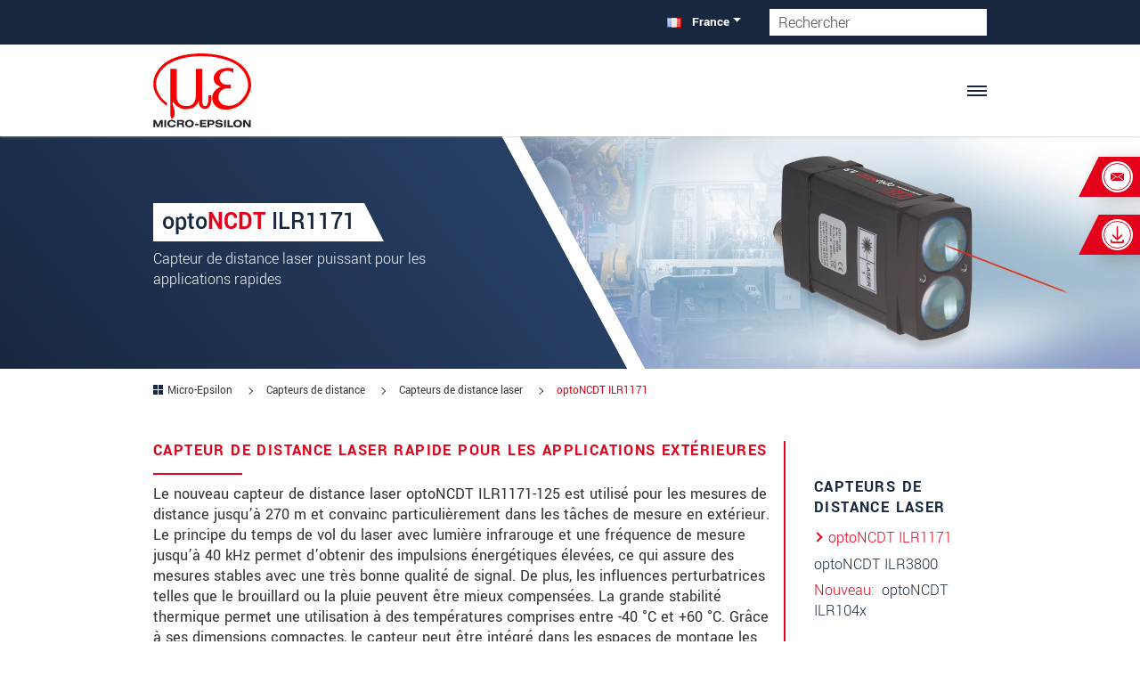

--- FILE ---
content_type: text/html; charset=UTF-8
request_url: https://www.micro-epsilon.fr/distance-sensors/laser-distance-sensors/optoncdt-1171/
body_size: 105544
content:
<?xml version="1.0" encoding="utf-8"?>
<!DOCTYPE html>
<html dir="ltr" lang="fr-FR">
<head>
<meta charset="utf-8"><!-- 
        LautundKlar Template by LautundKlar GmbH. https://lautundklar.de

        This website is powered by TYPO3 - inspiring people to share!
        TYPO3 is a free open source Content Management Framework initially created by Kasper Skaarhoj and licensed under GNU/GPL.
        TYPO3 is copyright 1998-2026 of Kasper Skaarhoj. Extensions are copyright of their respective owners.
        Information and contribution at https://typo3.org/
-->
<link rel="icon" href="/typo3conf/ext/lautundklar_template/Resources/Public/Images/favicon.ico" type="image/vnd.microsoft.icon">
<title>optoNCDT ILR1171 | Micro-Epsilon</title>
<meta name="generator" content="TYPO3 CMS">
<meta property="og:type" content="website">
<meta property="og:site_name" content="Micro-Epsilon">
<meta name="twitter:card" content="summary">
<link href="/typo3conf/ext/lautundklar_template/Resources/Public/Vendor/Swiper/swiper-bundle.min.css?1666705217" rel="stylesheet">
<link rel="stylesheet" href="/typo3temp/assets/css/lautundklar_template/fonts.css?1768294959" media="all">
<link rel="stylesheet" href="/typo3temp/assets/compressed/merged-bb1a66151691e3543621d9b1aee5af94.css?1768294959" media="all">
<link href="/typo3conf/ext/eder_products/Resources/Public/Css/parallaxBg.css?1665648916" rel="stylesheet">
<link href="/typo3conf/ext/lautundklar_template/Resources/Public/Vendor/Swiper/swiper-bundle.min.css?1666705217" rel="stylesheet">
<link href="/typo3conf/ext/eder_products/Resources/Public/Css/ederProducts.css?1765532760" rel="stylesheet">
<style>
/*<![CDATA[*/
<!-- 
/*EXT:lautundklar_template/Resources/Private/SCSS/base-layout.scss*/
@charset "UTF-8";
:root{--bs-blue: #0d6efd;--bs-indigo: #6610f2;--bs-purple: #6f42c1;--bs-pink: #d63384;--bs-red: #e2001a;--bs-orange: #fd7e14;--bs-yellow: #ffc107;--bs-green: #5cb85c;--bs-teal: #20c997;--bs-cyan: #0dcaf0;--bs-white: #ffffff;--bs-gray: #6c757d;--bs-gray-dark: #343a40;--bs-gray-100: #f8f9fa;--bs-gray-200: #e9ecef;--bs-gray-300: #dee2e6;--bs-gray-400: #ced4da;--bs-gray-500: #adb5bd;--bs-gray-600: #6c757d;--bs-gray-700: #495057;--bs-gray-800: #343a40;--bs-gray-900: #212529;--bs-primary: #18273e;--bs-secondary: #e2001a;--bs-success: #5cb85c;--bs-info: #0dcaf0;--bs-warning: #ffc107;--bs-danger: #e2001a;--bs-light: #f8f9fa;--bs-dark: #212529;--bs-primary-rgb: 24, 39, 62;--bs-secondary-rgb: 226, 0, 26;--bs-success-rgb: 92, 184, 92;--bs-info-rgb: 13, 202, 240;--bs-warning-rgb: 255, 193, 7;--bs-danger-rgb: 226, 0, 26;--bs-light-rgb: 248, 249, 250;--bs-dark-rgb: 33, 37, 41;--bs-white-rgb: 255, 255, 255;--bs-black-rgb: 0, 0, 0;--bs-body-color-rgb: 51, 51, 51;--bs-body-bg-rgb: 255, 255, 255;--bs-font-yantramanav: 'Yantramanav', sans-serif;--bs-font-sans-serif: 'Open Sans', "Helvetica Neue", Helvetica, Arial, sans-serif;--bs-font-monospace: SFMono-Regular, Menlo, Monaco, Consolas, "Liberation Mono", "Courier New", monospace;--bs-gradient: linear-gradient(180deg, rgba(255, 255, 255, 0.15), rgba(255, 255, 255, 0));--bs-body-font-family: var(--bs-font-yantramanav);--bs-body-font-size: 1.1rem;--bs-body-font-weight: 400;--bs-body-line-height: 1.2;--bs-body-color: #333333;--bs-body-bg: #ffffff}*,*::before,*::after{box-sizing:border-box}@media (prefers-reduced-motion:no-preference){:root{scroll-behavior:smooth}}body{margin:0;font-family:var(--bs-body-font-family);font-size:var(--bs-body-font-size);font-weight:var(--bs-body-font-weight);line-height:var(--bs-body-line-height);color:var(--bs-body-color);text-align:var(--bs-body-text-align);background-color:var(--bs-body-bg);-webkit-text-size-adjust:100%;-webkit-tap-highlight-color:rgba(0, 0, 0, 0)}hr{margin:1rem 0;color:inherit;background-color:currentColor;border:0;opacity:0.25}hr:not([size]){height:1px}p{margin-top:0;margin-bottom:1rem}abbr[title],abbr[data-bs-original-title]{text-decoration:underline dotted;cursor:help;text-decoration-skip-ink:none}address{margin-bottom:1rem;font-style:normal;line-height:inherit}ol,ul{padding-left:2rem}ol,ul,dl{margin-top:0;margin-bottom:1rem}ol ol,ul ul,ol ul,ul ol{margin-bottom:0}dt{font-weight:700}dd{margin-bottom:0.5rem;margin-left:0}blockquote{margin:0 0 1rem}b,strong{font-weight:bolder}small,.small{font-size:0.875em}mark,.mark{padding:0.2em;background-color:#fcf8e3}sub,sup{position:relative;font-size:0.75em;line-height:0;vertical-align:baseline}sub{bottom:-0.25em}sup{top:-0.5em}a{color:#18273e;text-decoration:underline;transition:color 0.35s ease-in-out}a:hover{color:#131f32}a:not([href]):not([class]),a:not([href]):not([class]):hover{color:inherit;text-decoration:none}pre,code,kbd,samp{font-family:var(--bs-font-monospace);font-size:1em;direction:ltr /* rtl:ignore */;unicode-bidi:bidi-override}pre{display:block;margin-top:0;margin-bottom:1rem;overflow:auto;font-size:0.875em}pre code{font-size:inherit;color:inherit;word-break:normal}code{font-size:0.875em;color:#d63384;word-wrap:break-word}a>code{color:inherit}kbd{padding:0.2rem 0.4rem;font-size:0.875em;color:#ffffff;background-color:#212529;border-radius:0.2rem}kbd kbd{padding:0;font-size:1em;font-weight:700}figure{margin:0 0 1rem}img,svg{vertical-align:middle}table{caption-side:bottom;border-collapse:collapse}caption{padding-top:0.5rem;padding-bottom:0.5rem;color:#6c757d;text-align:left}th{text-align:inherit;text-align:-webkit-match-parent}thead,tbody,tfoot,tr,td,th{border-color:inherit;border-style:solid;border-width:0}label{display:inline-block}button{border-radius:0}button:focus:not(:focus-visible){outline:0}input,button,select,optgroup,textarea{margin:0;font-family:inherit;font-size:inherit;line-height:inherit}button,select{text-transform:none}[role="button"]{cursor:pointer}select{word-wrap:normal}select:disabled{opacity:1}[list]::-webkit-calendar-picker-indicator{display:none}button,[type="button"],[type="reset"],[type="submit"]{-webkit-appearance:button}button:not(:disabled),[type="button"]:not(:disabled),[type="reset"]:not(:disabled),[type="submit"]:not(:disabled){cursor:pointer}::-moz-focus-inner{padding:0;border-style:none}textarea{resize:vertical}fieldset{min-width:0;padding:0;margin:0;border:0}legend{float:left;width:100%;padding:0;margin-bottom:0.5rem;font-size:calc(1.275rem + 0.3vw);line-height:inherit}@media (min-width:1200px){legend{font-size:1.5rem}}legend+*{clear:left}::-webkit-datetime-edit-fields-wrapper,::-webkit-datetime-edit-text,::-webkit-datetime-edit-minute,::-webkit-datetime-edit-hour-field,::-webkit-datetime-edit-day-field,::-webkit-datetime-edit-month-field,::-webkit-datetime-edit-year-field{padding:0}::-webkit-inner-spin-button{height:auto}[type="search"]{outline-offset:-2px;-webkit-appearance:textfield}::-webkit-search-decoration{-webkit-appearance:none}::-webkit-color-swatch-wrapper{padding:0}::file-selector-button{font:inherit}::-webkit-file-upload-button{font:inherit;-webkit-appearance:button}output{display:inline-block}iframe{border:0}summary{display:list-item;cursor:pointer}progress{vertical-align:baseline}[hidden]{display:none !important}.container,.product-details .frame-type-wst3bootstrap_accordion,.product-details .groupelements.accordion-group>.frame-type-text,.container-fluid,.container-sm,.container-md,.container-lg,.container-xl,.container-xxl{width:100%;padding-right:var(--bs-gutter-x, 0.75rem);padding-left:var(--bs-gutter-x, 0.75rem);margin-right:auto;margin-left:auto}@media (min-width:576px){.container,.product-details .frame-type-wst3bootstrap_accordion,.product-details .groupelements.accordion-group>.frame-type-text,.container-sm{max-width:540px}}@media (min-width:768px){.container,.product-details .frame-type-wst3bootstrap_accordion,.product-details .groupelements.accordion-group>.frame-type-text,.container-sm,.container-md{max-width:720px}}@media (min-width:1050px){.container,.product-details .frame-type-wst3bootstrap_accordion,.product-details .groupelements.accordion-group>.frame-type-text,.container-sm,.container-md,.container-lg{max-width:960px}}@media (min-width:1300px){.container,.product-details .frame-type-wst3bootstrap_accordion,.product-details .groupelements.accordion-group>.frame-type-text,.container-sm,.container-md,.container-lg,.container-xl{max-width:1140px}}@media (min-width:1400px){.container,.product-details .frame-type-wst3bootstrap_accordion,.product-details .groupelements.accordion-group>.frame-type-text,.container-sm,.container-md,.container-lg,.container-xl,.container-xxl{max-width:1320px}}.fade{transition:opacity 0.15s linear}@media (prefers-reduced-motion:reduce){.fade{transition:none}}.fade:not(.show){opacity:0}.collapse:not(.show){display:none}.collapsing{height:0;overflow:hidden;transition:height 0.35s ease}@media (prefers-reduced-motion:reduce){.collapsing{transition:none}}.collapsing.collapse-horizontal{width:0;height:auto;transition:width 0.35s ease}@media (prefers-reduced-motion:reduce){.collapsing.collapse-horizontal{transition:none}}.row{--bs-gutter-x: 1.5rem;--bs-gutter-y: 0;display:flex;flex-wrap:wrap;margin-top:calc(-1 * var(--bs-gutter-y));margin-right:calc(-.5 * var(--bs-gutter-x));margin-left:calc(-.5 * var(--bs-gutter-x))}.row>*{flex-shrink:0;width:100%;max-width:100%;padding-right:calc(var(--bs-gutter-x) * .5);padding-left:calc(var(--bs-gutter-x) * .5);margin-top:var(--bs-gutter-y)}.col{flex:1 0 0%}.row-cols-auto>*{flex:0 0 auto;width:auto}.row-cols-1>*{flex:0 0 auto;width:100%}.row-cols-2>*{flex:0 0 auto;width:50%}.row-cols-3>*{flex:0 0 auto;width:33.3333333333%}.row-cols-4>*{flex:0 0 auto;width:25%}.row-cols-5>*{flex:0 0 auto;width:20%}.row-cols-6>*{flex:0 0 auto;width:16.6666666667%}.col-auto{flex:0 0 auto;width:auto}.col-1{flex:0 0 auto;width:8.33333333%}.col-2{flex:0 0 auto;width:16.66666667%}.col-3{flex:0 0 auto;width:25%}.col-4{flex:0 0 auto;width:33.33333333%}.col-5{flex:0 0 auto;width:41.66666667%}.col-6{flex:0 0 auto;width:50%}.col-7{flex:0 0 auto;width:58.33333333%}.col-8{flex:0 0 auto;width:66.66666667%}.col-9{flex:0 0 auto;width:75%}.col-10{flex:0 0 auto;width:83.33333333%}.col-11{flex:0 0 auto;width:91.66666667%}.col-12{flex:0 0 auto;width:100%}.offset-1{margin-left:8.33333333%}.offset-2{margin-left:16.66666667%}.offset-3{margin-left:25%}.offset-4{margin-left:33.33333333%}.offset-5{margin-left:41.66666667%}.offset-6{margin-left:50%}.offset-7{margin-left:58.33333333%}.offset-8{margin-left:66.66666667%}.offset-9{margin-left:75%}.offset-10{margin-left:83.33333333%}.offset-11{margin-left:91.66666667%}.g-0,.gx-0{--bs-gutter-x: 0}.g-0,.gy-0{--bs-gutter-y: 0}.g-1,.gx-1{--bs-gutter-x: 0.25rem}.g-1,.gy-1{--bs-gutter-y: 0.25rem}.g-2,.gx-2{--bs-gutter-x: 0.5rem}.g-2,.gy-2{--bs-gutter-y: 0.5rem}.g-3,.gx-3{--bs-gutter-x: 1rem}.g-3,.gy-3{--bs-gutter-y: 1rem}.g-4,.gx-4{--bs-gutter-x: 1.5rem}.g-4,.gy-4{--bs-gutter-y: 1.5rem}.g-5,.gx-5{--bs-gutter-x: 3rem}.g-5,.gy-5{--bs-gutter-y: 3rem}.g-6,.gx-6{--bs-gutter-x: 4rem}.g-6,.gy-6{--bs-gutter-y: 4rem}.g-7,.gx-7{--bs-gutter-x: 5rem}.g-7,.gy-7{--bs-gutter-y: 5rem}@media (min-width:576px){.col-sm{flex:1 0 0%}.row-cols-sm-auto>*{flex:0 0 auto;width:auto}.row-cols-sm-1>*{flex:0 0 auto;width:100%}.row-cols-sm-2>*{flex:0 0 auto;width:50%}.row-cols-sm-3>*{flex:0 0 auto;width:33.3333333333%}.row-cols-sm-4>*{flex:0 0 auto;width:25%}.row-cols-sm-5>*{flex:0 0 auto;width:20%}.row-cols-sm-6>*{flex:0 0 auto;width:16.6666666667%}.col-sm-auto{flex:0 0 auto;width:auto}.col-sm-1{flex:0 0 auto;width:8.33333333%}.col-sm-2{flex:0 0 auto;width:16.66666667%}.col-sm-3{flex:0 0 auto;width:25%}.col-sm-4{flex:0 0 auto;width:33.33333333%}.col-sm-5{flex:0 0 auto;width:41.66666667%}.col-sm-6{flex:0 0 auto;width:50%}.col-sm-7{flex:0 0 auto;width:58.33333333%}.col-sm-8{flex:0 0 auto;width:66.66666667%}.col-sm-9{flex:0 0 auto;width:75%}.col-sm-10{flex:0 0 auto;width:83.33333333%}.col-sm-11{flex:0 0 auto;width:91.66666667%}.col-sm-12{flex:0 0 auto;width:100%}.offset-sm-0{margin-left:0}.offset-sm-1{margin-left:8.33333333%}.offset-sm-2{margin-left:16.66666667%}.offset-sm-3{margin-left:25%}.offset-sm-4{margin-left:33.33333333%}.offset-sm-5{margin-left:41.66666667%}.offset-sm-6{margin-left:50%}.offset-sm-7{margin-left:58.33333333%}.offset-sm-8{margin-left:66.66666667%}.offset-sm-9{margin-left:75%}.offset-sm-10{margin-left:83.33333333%}.offset-sm-11{margin-left:91.66666667%}.g-sm-0,.gx-sm-0{--bs-gutter-x: 0}.g-sm-0,.gy-sm-0{--bs-gutter-y: 0}.g-sm-1,.gx-sm-1{--bs-gutter-x: 0.25rem}.g-sm-1,.gy-sm-1{--bs-gutter-y: 0.25rem}.g-sm-2,.gx-sm-2{--bs-gutter-x: 0.5rem}.g-sm-2,.gy-sm-2{--bs-gutter-y: 0.5rem}.g-sm-3,.gx-sm-3{--bs-gutter-x: 1rem}.g-sm-3,.gy-sm-3{--bs-gutter-y: 1rem}.g-sm-4,.gx-sm-4{--bs-gutter-x: 1.5rem}.g-sm-4,.gy-sm-4{--bs-gutter-y: 1.5rem}.g-sm-5,.gx-sm-5{--bs-gutter-x: 3rem}.g-sm-5,.gy-sm-5{--bs-gutter-y: 3rem}.g-sm-6,.gx-sm-6{--bs-gutter-x: 4rem}.g-sm-6,.gy-sm-6{--bs-gutter-y: 4rem}.g-sm-7,.gx-sm-7{--bs-gutter-x: 5rem}.g-sm-7,.gy-sm-7{--bs-gutter-y: 5rem}}@media (min-width:768px){.col-md{flex:1 0 0%}.row-cols-md-auto>*{flex:0 0 auto;width:auto}.row-cols-md-1>*{flex:0 0 auto;width:100%}.row-cols-md-2>*{flex:0 0 auto;width:50%}.row-cols-md-3>*{flex:0 0 auto;width:33.3333333333%}.row-cols-md-4>*{flex:0 0 auto;width:25%}.row-cols-md-5>*{flex:0 0 auto;width:20%}.row-cols-md-6>*{flex:0 0 auto;width:16.6666666667%}.col-md-auto{flex:0 0 auto;width:auto}.col-md-1{flex:0 0 auto;width:8.33333333%}.col-md-2{flex:0 0 auto;width:16.66666667%}.col-md-3{flex:0 0 auto;width:25%}.col-md-4{flex:0 0 auto;width:33.33333333%}.col-md-5{flex:0 0 auto;width:41.66666667%}.col-md-6{flex:0 0 auto;width:50%}.col-md-7{flex:0 0 auto;width:58.33333333%}.col-md-8{flex:0 0 auto;width:66.66666667%}.col-md-9{flex:0 0 auto;width:75%}.col-md-10{flex:0 0 auto;width:83.33333333%}.col-md-11{flex:0 0 auto;width:91.66666667%}.col-md-12{flex:0 0 auto;width:100%}.offset-md-0{margin-left:0}.offset-md-1{margin-left:8.33333333%}.offset-md-2{margin-left:16.66666667%}.offset-md-3{margin-left:25%}.offset-md-4{margin-left:33.33333333%}.offset-md-5{margin-left:41.66666667%}.offset-md-6{margin-left:50%}.offset-md-7{margin-left:58.33333333%}.offset-md-8{margin-left:66.66666667%}.offset-md-9{margin-left:75%}.offset-md-10{margin-left:83.33333333%}.offset-md-11{margin-left:91.66666667%}.g-md-0,.gx-md-0{--bs-gutter-x: 0}.g-md-0,.gy-md-0{--bs-gutter-y: 0}.g-md-1,.gx-md-1{--bs-gutter-x: 0.25rem}.g-md-1,.gy-md-1{--bs-gutter-y: 0.25rem}.g-md-2,.gx-md-2{--bs-gutter-x: 0.5rem}.g-md-2,.gy-md-2{--bs-gutter-y: 0.5rem}.g-md-3,.gx-md-3{--bs-gutter-x: 1rem}.g-md-3,.gy-md-3{--bs-gutter-y: 1rem}.g-md-4,.gx-md-4{--bs-gutter-x: 1.5rem}.g-md-4,.gy-md-4{--bs-gutter-y: 1.5rem}.g-md-5,.gx-md-5{--bs-gutter-x: 3rem}.g-md-5,.gy-md-5{--bs-gutter-y: 3rem}.g-md-6,.gx-md-6{--bs-gutter-x: 4rem}.g-md-6,.gy-md-6{--bs-gutter-y: 4rem}.g-md-7,.gx-md-7{--bs-gutter-x: 5rem}.g-md-7,.gy-md-7{--bs-gutter-y: 5rem}}@media (min-width:1050px){.col-lg{flex:1 0 0%}.row-cols-lg-auto>*{flex:0 0 auto;width:auto}.row-cols-lg-1>*{flex:0 0 auto;width:100%}.row-cols-lg-2>*{flex:0 0 auto;width:50%}.row-cols-lg-3>*{flex:0 0 auto;width:33.3333333333%}.row-cols-lg-4>*{flex:0 0 auto;width:25%}.row-cols-lg-5>*{flex:0 0 auto;width:20%}.row-cols-lg-6>*{flex:0 0 auto;width:16.6666666667%}.col-lg-auto{flex:0 0 auto;width:auto}.col-lg-1{flex:0 0 auto;width:8.33333333%}.col-lg-2{flex:0 0 auto;width:16.66666667%}.col-lg-3{flex:0 0 auto;width:25%}.col-lg-4{flex:0 0 auto;width:33.33333333%}.col-lg-5{flex:0 0 auto;width:41.66666667%}.col-lg-6{flex:0 0 auto;width:50%}.col-lg-7{flex:0 0 auto;width:58.33333333%}.col-lg-8{flex:0 0 auto;width:66.66666667%}.col-lg-9{flex:0 0 auto;width:75%}.col-lg-10{flex:0 0 auto;width:83.33333333%}.col-lg-11{flex:0 0 auto;width:91.66666667%}.col-lg-12{flex:0 0 auto;width:100%}.offset-lg-0{margin-left:0}.offset-lg-1{margin-left:8.33333333%}.offset-lg-2{margin-left:16.66666667%}.offset-lg-3{margin-left:25%}.offset-lg-4{margin-left:33.33333333%}.offset-lg-5{margin-left:41.66666667%}.offset-lg-6{margin-left:50%}.offset-lg-7{margin-left:58.33333333%}.offset-lg-8{margin-left:66.66666667%}.offset-lg-9{margin-left:75%}.offset-lg-10{margin-left:83.33333333%}.offset-lg-11{margin-left:91.66666667%}.g-lg-0,.gx-lg-0{--bs-gutter-x: 0}.g-lg-0,.gy-lg-0{--bs-gutter-y: 0}.g-lg-1,.gx-lg-1{--bs-gutter-x: 0.25rem}.g-lg-1,.gy-lg-1{--bs-gutter-y: 0.25rem}.g-lg-2,.gx-lg-2{--bs-gutter-x: 0.5rem}.g-lg-2,.gy-lg-2{--bs-gutter-y: 0.5rem}.g-lg-3,.gx-lg-3{--bs-gutter-x: 1rem}.g-lg-3,.gy-lg-3{--bs-gutter-y: 1rem}.g-lg-4,.gx-lg-4{--bs-gutter-x: 1.5rem}.g-lg-4,.gy-lg-4{--bs-gutter-y: 1.5rem}.g-lg-5,.gx-lg-5{--bs-gutter-x: 3rem}.g-lg-5,.gy-lg-5{--bs-gutter-y: 3rem}.g-lg-6,.gx-lg-6{--bs-gutter-x: 4rem}.g-lg-6,.gy-lg-6{--bs-gutter-y: 4rem}.g-lg-7,.gx-lg-7{--bs-gutter-x: 5rem}.g-lg-7,.gy-lg-7{--bs-gutter-y: 5rem}}@media (min-width:1300px){.col-xl{flex:1 0 0%}.row-cols-xl-auto>*{flex:0 0 auto;width:auto}.row-cols-xl-1>*{flex:0 0 auto;width:100%}.row-cols-xl-2>*{flex:0 0 auto;width:50%}.row-cols-xl-3>*{flex:0 0 auto;width:33.3333333333%}.row-cols-xl-4>*{flex:0 0 auto;width:25%}.row-cols-xl-5>*{flex:0 0 auto;width:20%}.row-cols-xl-6>*{flex:0 0 auto;width:16.6666666667%}.col-xl-auto{flex:0 0 auto;width:auto}.col-xl-1{flex:0 0 auto;width:8.33333333%}.col-xl-2{flex:0 0 auto;width:16.66666667%}.col-xl-3{flex:0 0 auto;width:25%}.col-xl-4{flex:0 0 auto;width:33.33333333%}.col-xl-5{flex:0 0 auto;width:41.66666667%}.col-xl-6{flex:0 0 auto;width:50%}.col-xl-7{flex:0 0 auto;width:58.33333333%}.col-xl-8{flex:0 0 auto;width:66.66666667%}.col-xl-9{flex:0 0 auto;width:75%}.col-xl-10{flex:0 0 auto;width:83.33333333%}.col-xl-11{flex:0 0 auto;width:91.66666667%}.col-xl-12{flex:0 0 auto;width:100%}.offset-xl-0{margin-left:0}.offset-xl-1{margin-left:8.33333333%}.offset-xl-2{margin-left:16.66666667%}.offset-xl-3{margin-left:25%}.offset-xl-4{margin-left:33.33333333%}.offset-xl-5{margin-left:41.66666667%}.offset-xl-6{margin-left:50%}.offset-xl-7{margin-left:58.33333333%}.offset-xl-8{margin-left:66.66666667%}.offset-xl-9{margin-left:75%}.offset-xl-10{margin-left:83.33333333%}.offset-xl-11{margin-left:91.66666667%}.g-xl-0,.gx-xl-0{--bs-gutter-x: 0}.g-xl-0,.gy-xl-0{--bs-gutter-y: 0}.g-xl-1,.gx-xl-1{--bs-gutter-x: 0.25rem}.g-xl-1,.gy-xl-1{--bs-gutter-y: 0.25rem}.g-xl-2,.gx-xl-2{--bs-gutter-x: 0.5rem}.g-xl-2,.gy-xl-2{--bs-gutter-y: 0.5rem}.g-xl-3,.gx-xl-3{--bs-gutter-x: 1rem}.g-xl-3,.gy-xl-3{--bs-gutter-y: 1rem}.g-xl-4,.gx-xl-4{--bs-gutter-x: 1.5rem}.g-xl-4,.gy-xl-4{--bs-gutter-y: 1.5rem}.g-xl-5,.gx-xl-5{--bs-gutter-x: 3rem}.g-xl-5,.gy-xl-5{--bs-gutter-y: 3rem}.g-xl-6,.gx-xl-6{--bs-gutter-x: 4rem}.g-xl-6,.gy-xl-6{--bs-gutter-y: 4rem}.g-xl-7,.gx-xl-7{--bs-gutter-x: 5rem}.g-xl-7,.gy-xl-7{--bs-gutter-y: 5rem}}@media (min-width:1400px){.col-xxl{flex:1 0 0%}.row-cols-xxl-auto>*{flex:0 0 auto;width:auto}.row-cols-xxl-1>*{flex:0 0 auto;width:100%}.row-cols-xxl-2>*{flex:0 0 auto;width:50%}.row-cols-xxl-3>*{flex:0 0 auto;width:33.3333333333%}.row-cols-xxl-4>*{flex:0 0 auto;width:25%}.row-cols-xxl-5>*{flex:0 0 auto;width:20%}.row-cols-xxl-6>*{flex:0 0 auto;width:16.6666666667%}.col-xxl-auto{flex:0 0 auto;width:auto}.col-xxl-1{flex:0 0 auto;width:8.33333333%}.col-xxl-2{flex:0 0 auto;width:16.66666667%}.col-xxl-3{flex:0 0 auto;width:25%}.col-xxl-4{flex:0 0 auto;width:33.33333333%}.col-xxl-5{flex:0 0 auto;width:41.66666667%}.col-xxl-6{flex:0 0 auto;width:50%}.col-xxl-7{flex:0 0 auto;width:58.33333333%}.col-xxl-8{flex:0 0 auto;width:66.66666667%}.col-xxl-9{flex:0 0 auto;width:75%}.col-xxl-10{flex:0 0 auto;width:83.33333333%}.col-xxl-11{flex:0 0 auto;width:91.66666667%}.col-xxl-12{flex:0 0 auto;width:100%}.offset-xxl-0{margin-left:0}.offset-xxl-1{margin-left:8.33333333%}.offset-xxl-2{margin-left:16.66666667%}.offset-xxl-3{margin-left:25%}.offset-xxl-4{margin-left:33.33333333%}.offset-xxl-5{margin-left:41.66666667%}.offset-xxl-6{margin-left:50%}.offset-xxl-7{margin-left:58.33333333%}.offset-xxl-8{margin-left:66.66666667%}.offset-xxl-9{margin-left:75%}.offset-xxl-10{margin-left:83.33333333%}.offset-xxl-11{margin-left:91.66666667%}.g-xxl-0,.gx-xxl-0{--bs-gutter-x: 0}.g-xxl-0,.gy-xxl-0{--bs-gutter-y: 0}.g-xxl-1,.gx-xxl-1{--bs-gutter-x: 0.25rem}.g-xxl-1,.gy-xxl-1{--bs-gutter-y: 0.25rem}.g-xxl-2,.gx-xxl-2{--bs-gutter-x: 0.5rem}.g-xxl-2,.gy-xxl-2{--bs-gutter-y: 0.5rem}.g-xxl-3,.gx-xxl-3{--bs-gutter-x: 1rem}.g-xxl-3,.gy-xxl-3{--bs-gutter-y: 1rem}.g-xxl-4,.gx-xxl-4{--bs-gutter-x: 1.5rem}.g-xxl-4,.gy-xxl-4{--bs-gutter-y: 1.5rem}.g-xxl-5,.gx-xxl-5{--bs-gutter-x: 3rem}.g-xxl-5,.gy-xxl-5{--bs-gutter-y: 3rem}.g-xxl-6,.gx-xxl-6{--bs-gutter-x: 4rem}.g-xxl-6,.gy-xxl-6{--bs-gutter-y: 4rem}.g-xxl-7,.gx-xxl-7{--bs-gutter-x: 5rem}.g-xxl-7,.gy-xxl-7{--bs-gutter-y: 5rem}}.align-baseline{vertical-align:baseline !important}.align-top{vertical-align:top !important}.align-middle{vertical-align:middle !important}.align-bottom{vertical-align:bottom !important}.align-text-bottom{vertical-align:text-bottom !important}.align-text-top{vertical-align:text-top !important}.float-start{float:left !important}.float-end{float:right !important}.float-none{float:none !important}.opacity-0{opacity:0 !important}.opacity-25{opacity:0.25 !important}.opacity-50{opacity:0.5 !important}.opacity-75{opacity:0.75 !important}.opacity-100{opacity:1 !important}.overflow-auto{overflow:auto !important}.overflow-hidden{overflow:hidden !important}.overflow-visible{overflow:visible !important}.overflow-scroll{overflow:scroll !important}.d-inline{display:inline !important}.d-inline-block{display:inline-block !important}.d-block{display:block !important}.d-grid{display:grid !important}.d-table{display:table !important}.d-table-row{display:table-row !important}.d-table-cell{display:table-cell !important}.d-flex{display:flex !important}.d-inline-flex{display:inline-flex !important}.d-none{display:none !important}.shadow{box-shadow:0px 4px 18.4px 1.6px rgba(0, 0, 0, 0.23) !important}.shadow-sm{box-shadow:0 0.125rem 0.25rem rgba(0, 0, 0, 0.075) !important}.shadow-lg{box-shadow:0 1rem 3rem rgba(0, 0, 0, 0.175) !important}.shadow-none{box-shadow:none !important}.position-static{position:static !important}.position-relative{position:relative !important}.position-absolute{position:absolute !important}.position-fixed{position:fixed !important}.position-sticky{position:sticky !important}.top-0{top:0 !important}.top-50{top:50% !important}.top-100{top:100% !important}.bottom-0{bottom:0 !important}.bottom-50{bottom:50% !important}.bottom-100{bottom:100% !important}.start-0{left:0 !important}.start-50{left:50% !important}.start-100{left:100% !important}.end-0{right:0 !important}.end-50{right:50% !important}.end-100{right:100% !important}.translate-middle{transform:translate(-50%, -50%) !important}.translate-middle-x{transform:translateX(-50%) !important}.translate-middle-y{transform:translateY(-50%) !important}.border{border:1px solid #dee2e6 !important}.border-0{border:0 !important}.border-top{border-top:1px solid #dee2e6 !important}.border-top-0{border-top:0 !important}.border-end{border-right:1px solid #dee2e6 !important}.border-end-0{border-right:0 !important}.border-bottom{border-bottom:1px solid #dee2e6 !important}.border-bottom-0{border-bottom:0 !important}.border-start{border-left:1px solid #dee2e6 !important}.border-start-0{border-left:0 !important}.border-primary{border-color:#18273e !important}.border-secondary{border-color:#e2001a !important}.border-success{border-color:#5cb85c !important}.border-info{border-color:#0dcaf0 !important}.border-warning{border-color:#ffc107 !important}.border-danger{border-color:#e2001a !important}.border-light{border-color:#f8f9fa !important}.border-dark{border-color:#212529 !important}.border-white{border-color:#ffffff !important}.border-1{border-width:1px !important}.border-2{border-width:2px !important}.border-3{border-width:3px !important}.border-4{border-width:4px !important}.border-5{border-width:5px !important}.w-25{width:25% !important}.w-50{width:50% !important}.w-75{width:75% !important}.w-100{width:100% !important}.w-auto{width:auto !important}.mw-100{max-width:100% !important}.vw-100{width:100vw !important}.min-vw-100{min-width:100vw !important}.h-25{height:25% !important}.h-50{height:50% !important}.h-75{height:75% !important}.h-100{height:100% !important}.h-auto{height:auto !important}.mh-100{max-height:100% !important}.vh-100{height:100vh !important}.min-vh-100{min-height:100vh !important}.flex-fill{flex:1 1 auto !important}.flex-row{flex-direction:row !important}.flex-column{flex-direction:column !important}.flex-row-reverse{flex-direction:row-reverse !important}.flex-column-reverse{flex-direction:column-reverse !important}.flex-grow-0{flex-grow:0 !important}.flex-grow-1{flex-grow:1 !important}.flex-shrink-0{flex-shrink:0 !important}.flex-shrink-1{flex-shrink:1 !important}.flex-wrap{flex-wrap:wrap !important}.flex-nowrap{flex-wrap:nowrap !important}.flex-wrap-reverse{flex-wrap:wrap-reverse !important}.gap-0{gap:0 !important}.gap-1{gap:0.25rem !important}.gap-2{gap:0.5rem !important}.gap-3{gap:1rem !important}.gap-4{gap:1.5rem !important}.gap-5{gap:3rem !important}.gap-6{gap:4rem !important}.gap-7{gap:5rem !important}.justify-content-start{justify-content:flex-start !important}.justify-content-end{justify-content:flex-end !important}.justify-content-center{justify-content:center !important}.justify-content-between{justify-content:space-between !important}.justify-content-around{justify-content:space-around !important}.justify-content-evenly{justify-content:space-evenly !important}.align-items-start{align-items:flex-start !important}.align-items-end{align-items:flex-end !important}.align-items-center{align-items:center !important}.align-items-baseline{align-items:baseline !important}.align-items-stretch{align-items:stretch !important}.align-content-start{align-content:flex-start !important}.align-content-end{align-content:flex-end !important}.align-content-center{align-content:center !important}.align-content-between{align-content:space-between !important}.align-content-around{align-content:space-around !important}.align-content-stretch{align-content:stretch !important}.align-self-auto{align-self:auto !important}.align-self-start{align-self:flex-start !important}.align-self-end{align-self:flex-end !important}.align-self-center{align-self:center !important}.align-self-baseline{align-self:baseline !important}.align-self-stretch{align-self:stretch !important}.order-first{order:-1 !important}.order-0{order:0 !important}.order-1{order:1 !important}.order-2{order:2 !important}.order-3{order:3 !important}.order-4{order:4 !important}.order-5{order:5 !important}.order-last{order:6 !important}.m-0{margin:0 !important}.m-1{margin:0.25rem !important}.m-2{margin:0.5rem !important}.m-3{margin:1rem !important}.m-4{margin:1.5rem !important}.m-5{margin:3rem !important}.m-6{margin:4rem !important}.m-7{margin:5rem !important}.m-auto{margin:auto !important}.mx-0{margin-right:0 !important;margin-left:0 !important}.mx-1{margin-right:0.25rem !important;margin-left:0.25rem !important}.mx-2{margin-right:0.5rem !important;margin-left:0.5rem !important}.mx-3{margin-right:1rem !important;margin-left:1rem !important}.mx-4{margin-right:1.5rem !important;margin-left:1.5rem !important}.mx-5{margin-right:3rem !important;margin-left:3rem !important}.mx-6{margin-right:4rem !important;margin-left:4rem !important}.mx-7{margin-right:5rem !important;margin-left:5rem !important}.mx-auto,.center-block{margin-right:auto !important;margin-left:auto !important}.my-0{margin-top:0 !important;margin-bottom:0 !important}.my-1{margin-top:0.25rem !important;margin-bottom:0.25rem !important}.my-2{margin-top:0.5rem !important;margin-bottom:0.5rem !important}.my-3{margin-top:1rem !important;margin-bottom:1rem !important}.my-4{margin-top:1.5rem !important;margin-bottom:1.5rem !important}.my-5{margin-top:3rem !important;margin-bottom:3rem !important}.my-6{margin-top:4rem !important;margin-bottom:4rem !important}.my-7{margin-top:5rem !important;margin-bottom:5rem !important}.my-auto{margin-top:auto !important;margin-bottom:auto !important}.mt-0{margin-top:0 !important}.mt-1{margin-top:0.25rem !important}.mt-2{margin-top:0.5rem !important}.mt-3{margin-top:1rem !important}.mt-4{margin-top:1.5rem !important}.mt-5{margin-top:3rem !important}.mt-6{margin-top:4rem !important}.mt-7{margin-top:5rem !important}.mt-auto{margin-top:auto !important}.me-0{margin-right:0 !important}.me-1{margin-right:0.25rem !important}.me-2{margin-right:0.5rem !important}.me-3{margin-right:1rem !important}.me-4{margin-right:1.5rem !important}.me-5{margin-right:3rem !important}.me-6{margin-right:4rem !important}.me-7{margin-right:5rem !important}.me-auto{margin-right:auto !important}.mb-0{margin-bottom:0 !important}.mb-1{margin-bottom:0.25rem !important}.mb-2{margin-bottom:0.5rem !important}.mb-3{margin-bottom:1rem !important}.mb-4{margin-bottom:1.5rem !important}.mb-5{margin-bottom:3rem !important}.mb-6{margin-bottom:4rem !important}.mb-7{margin-bottom:5rem !important}.mb-auto{margin-bottom:auto !important}.ms-0{margin-left:0 !important}.ms-1{margin-left:0.25rem !important}.ms-2{margin-left:0.5rem !important}.ms-3{margin-left:1rem !important}.ms-4{margin-left:1.5rem !important}.ms-5{margin-left:3rem !important}.ms-6{margin-left:4rem !important}.ms-7{margin-left:5rem !important}.ms-auto{margin-left:auto !important}.p-0{padding:0 !important}.p-1{padding:0.25rem !important}.p-2{padding:0.5rem !important}.p-3{padding:1rem !important}.p-4{padding:1.5rem !important}.p-5{padding:3rem !important}.p-6{padding:4rem !important}.p-7{padding:5rem !important}.px-0{padding-right:0 !important;padding-left:0 !important}.px-1{padding-right:0.25rem !important;padding-left:0.25rem !important}.px-2{padding-right:0.5rem !important;padding-left:0.5rem !important}.px-3{padding-right:1rem !important;padding-left:1rem !important}.px-4{padding-right:1.5rem !important;padding-left:1.5rem !important}.px-5{padding-right:3rem !important;padding-left:3rem !important}.px-6{padding-right:4rem !important;padding-left:4rem !important}.px-7{padding-right:5rem !important;padding-left:5rem !important}.py-0{padding-top:0 !important;padding-bottom:0 !important}.py-1{padding-top:0.25rem !important;padding-bottom:0.25rem !important}.py-2{padding-top:0.5rem !important;padding-bottom:0.5rem !important}.py-3{padding-top:1rem !important;padding-bottom:1rem !important}.py-4{padding-top:1.5rem !important;padding-bottom:1.5rem !important}.py-5{padding-top:3rem !important;padding-bottom:3rem !important}.py-6{padding-top:4rem !important;padding-bottom:4rem !important}.py-7{padding-top:5rem !important;padding-bottom:5rem !important}.pt-0{padding-top:0 !important}.pt-1{padding-top:0.25rem !important}.pt-2{padding-top:0.5rem !important}.pt-3{padding-top:1rem !important}.pt-4{padding-top:1.5rem !important}.pt-5{padding-top:3rem !important}.pt-6{padding-top:4rem !important}.pt-7{padding-top:5rem !important}.pe-0{padding-right:0 !important}.pe-1{padding-right:0.25rem !important}.pe-2{padding-right:0.5rem !important}.pe-3{padding-right:1rem !important}.pe-4{padding-right:1.5rem !important}.pe-5{padding-right:3rem !important}.pe-6{padding-right:4rem !important}.pe-7{padding-right:5rem !important}.pb-0{padding-bottom:0 !important}.pb-1{padding-bottom:0.25rem !important}.pb-2{padding-bottom:0.5rem !important}.pb-3{padding-bottom:1rem !important}.pb-4{padding-bottom:1.5rem !important}.pb-5{padding-bottom:3rem !important}.pb-6{padding-bottom:4rem !important}.pb-7{padding-bottom:5rem !important}.ps-0{padding-left:0 !important}.ps-1{padding-left:0.25rem !important}.ps-2{padding-left:0.5rem !important}.ps-3{padding-left:1rem !important}.ps-4{padding-left:1.5rem !important}.ps-5{padding-left:3rem !important}.ps-6{padding-left:4rem !important}.ps-7{padding-left:5rem !important}.font-monospace{font-family:var(--bs-font-monospace) !important}.fs-1{font-size:calc(1.35rem + 1.2vw) !important}.fs-2{font-size:calc(1.3rem + 0.6vw) !important}.fs-3{font-size:calc(1.2875rem + 0.45vw) !important}.fs-4{font-size:calc(1.275rem + 0.3vw) !important}.fs-5{font-size:1.25rem !important}.fs-6{font-size:1.125rem !important}.fst-italic{font-style:italic !important}.fst-normal{font-style:normal !important}.fw-light{font-weight:300 !important}.fw-lighter{font-weight:lighter !important}.fw-normal{font-weight:400 !important}.fw-bold{font-weight:700 !important}.fw-bolder{font-weight:bolder !important}.lh-1{line-height:1 !important}.lh-sm{line-height:1.1 !important}.lh-base{line-height:1.2 !important}.lh-lg{line-height:2 !important}.text-start{text-align:left !important}.text-end{text-align:right !important}.text-center{text-align:center !important}.text-decoration-none{text-decoration:none !important}.text-decoration-underline{text-decoration:underline !important}.text-decoration-line-through{text-decoration:line-through !important}.text-lowercase{text-transform:lowercase !important}.text-uppercase{text-transform:uppercase !important}.text-capitalize{text-transform:capitalize !important}.text-wrap{white-space:normal !important}.text-nowrap{white-space:nowrap !important}.text-break{word-wrap:break-word !important;word-break:break-word !important}.text-primary{--bs-text-opacity: 1;color:rgba(var(--bs-primary-rgb), var(--bs-text-opacity)) !important}.text-secondary{--bs-text-opacity: 1;color:rgba(var(--bs-secondary-rgb), var(--bs-text-opacity)) !important}.text-success{--bs-text-opacity: 1;color:rgba(var(--bs-success-rgb), var(--bs-text-opacity)) !important}.text-info{--bs-text-opacity: 1;color:rgba(var(--bs-info-rgb), var(--bs-text-opacity)) !important}.text-warning{--bs-text-opacity: 1;color:rgba(var(--bs-warning-rgb), var(--bs-text-opacity)) !important}.text-danger{--bs-text-opacity: 1;color:rgba(var(--bs-danger-rgb), var(--bs-text-opacity)) !important}.text-light{--bs-text-opacity: 1;color:rgba(var(--bs-light-rgb), var(--bs-text-opacity)) !important}.text-dark{--bs-text-opacity: 1;color:rgba(var(--bs-dark-rgb), var(--bs-text-opacity)) !important}.text-black{--bs-text-opacity: 1;color:rgba(var(--bs-black-rgb), var(--bs-text-opacity)) !important}.text-white{--bs-text-opacity: 1;color:rgba(var(--bs-white-rgb), var(--bs-text-opacity)) !important}.text-body{--bs-text-opacity: 1;color:rgba(var(--bs-body-color-rgb), var(--bs-text-opacity)) !important}.text-muted{--bs-text-opacity: 1;color:#6c757d !important}.text-black-50{--bs-text-opacity: 1;color:rgba(0, 0, 0, 0.5) !important}.text-white-50{--bs-text-opacity: 1;color:rgba(255, 255, 255, 0.5) !important}.text-reset{--bs-text-opacity: 1;color:inherit !important}.text-opacity-25{--bs-text-opacity: 0.25}.text-opacity-50{--bs-text-opacity: 0.5}.text-opacity-75{--bs-text-opacity: 0.75}.text-opacity-100{--bs-text-opacity: 1}.bg-primary{--bs-bg-opacity: 1;background-color:rgba(var(--bs-primary-rgb), var(--bs-bg-opacity)) !important}.bg-secondary{--bs-bg-opacity: 1;background-color:rgba(var(--bs-secondary-rgb), var(--bs-bg-opacity)) !important}.bg-success{--bs-bg-opacity: 1;background-color:rgba(var(--bs-success-rgb), var(--bs-bg-opacity)) !important}.bg-info{--bs-bg-opacity: 1;background-color:rgba(var(--bs-info-rgb), var(--bs-bg-opacity)) !important}.bg-warning{--bs-bg-opacity: 1;background-color:rgba(var(--bs-warning-rgb), var(--bs-bg-opacity)) !important}.bg-danger{--bs-bg-opacity: 1;background-color:rgba(var(--bs-danger-rgb), var(--bs-bg-opacity)) !important}.bg-light{--bs-bg-opacity: 1;background-color:rgba(var(--bs-light-rgb), var(--bs-bg-opacity)) !important}.bg-dark{--bs-bg-opacity: 1;background-color:rgba(var(--bs-dark-rgb), var(--bs-bg-opacity)) !important}.bg-black{--bs-bg-opacity: 1;background-color:rgba(var(--bs-black-rgb), var(--bs-bg-opacity)) !important}.bg-white{--bs-bg-opacity: 1;background-color:rgba(var(--bs-white-rgb), var(--bs-bg-opacity)) !important}.bg-body{--bs-bg-opacity: 1;background-color:rgba(var(--bs-body-bg-rgb), var(--bs-bg-opacity)) !important}.bg-transparent{--bs-bg-opacity: 1;background-color:transparent !important}.bg-opacity-10{--bs-bg-opacity: 0.1}.bg-opacity-25{--bs-bg-opacity: 0.25}.bg-opacity-50{--bs-bg-opacity: 0.5}.bg-opacity-75{--bs-bg-opacity: 0.75}.bg-opacity-100{--bs-bg-opacity: 1}.bg-gradient{background-image:var(--bs-gradient) !important}.user-select-all{user-select:all !important}.user-select-auto{user-select:auto !important}.user-select-none{user-select:none !important}.pe-none{pointer-events:none !important}.pe-auto{pointer-events:auto !important}.rounded{border-radius:0.25rem !important}.rounded-0{border-radius:0 !important}.rounded-1{border-radius:0.2rem !important}.rounded-2{border-radius:0.25rem !important}.rounded-3{border-radius:0.3rem !important}.rounded-circle{border-radius:50% !important}.rounded-pill{border-radius:50rem !important}.rounded-top{border-top-left-radius:0.25rem !important;border-top-right-radius:0.25rem !important}.rounded-end{border-top-right-radius:0.25rem !important;border-bottom-right-radius:0.25rem !important}.rounded-bottom{border-bottom-right-radius:0.25rem !important;border-bottom-left-radius:0.25rem !important}.rounded-start{border-bottom-left-radius:0.25rem !important;border-top-left-radius:0.25rem !important}.visible{visibility:visible !important}.invisible{visibility:hidden !important}@media (min-width:576px){.float-sm-start{float:left !important}.float-sm-end{float:right !important}.float-sm-none{float:none !important}.d-sm-inline{display:inline !important}.d-sm-inline-block{display:inline-block !important}.d-sm-block{display:block !important}.d-sm-grid{display:grid !important}.d-sm-table{display:table !important}.d-sm-table-row{display:table-row !important}.d-sm-table-cell{display:table-cell !important}.d-sm-flex{display:flex !important}.d-sm-inline-flex{display:inline-flex !important}.d-sm-none{display:none !important}.flex-sm-fill{flex:1 1 auto !important}.flex-sm-row{flex-direction:row !important}.flex-sm-column{flex-direction:column !important}.flex-sm-row-reverse{flex-direction:row-reverse !important}.flex-sm-column-reverse{flex-direction:column-reverse !important}.flex-sm-grow-0{flex-grow:0 !important}.flex-sm-grow-1{flex-grow:1 !important}.flex-sm-shrink-0{flex-shrink:0 !important}.flex-sm-shrink-1{flex-shrink:1 !important}.flex-sm-wrap{flex-wrap:wrap !important}.flex-sm-nowrap{flex-wrap:nowrap !important}.flex-sm-wrap-reverse{flex-wrap:wrap-reverse !important}.gap-sm-0{gap:0 !important}.gap-sm-1{gap:0.25rem !important}.gap-sm-2{gap:0.5rem !important}.gap-sm-3{gap:1rem !important}.gap-sm-4{gap:1.5rem !important}.gap-sm-5{gap:3rem !important}.gap-sm-6{gap:4rem !important}.gap-sm-7{gap:5rem !important}.justify-content-sm-start{justify-content:flex-start !important}.justify-content-sm-end{justify-content:flex-end !important}.justify-content-sm-center{justify-content:center !important}.justify-content-sm-between{justify-content:space-between !important}.justify-content-sm-around{justify-content:space-around !important}.justify-content-sm-evenly{justify-content:space-evenly !important}.align-items-sm-start{align-items:flex-start !important}.align-items-sm-end{align-items:flex-end !important}.align-items-sm-center{align-items:center !important}.align-items-sm-baseline{align-items:baseline !important}.align-items-sm-stretch{align-items:stretch !important}.align-content-sm-start{align-content:flex-start !important}.align-content-sm-end{align-content:flex-end !important}.align-content-sm-center{align-content:center !important}.align-content-sm-between{align-content:space-between !important}.align-content-sm-around{align-content:space-around !important}.align-content-sm-stretch{align-content:stretch !important}.align-self-sm-auto{align-self:auto !important}.align-self-sm-start{align-self:flex-start !important}.align-self-sm-end{align-self:flex-end !important}.align-self-sm-center{align-self:center !important}.align-self-sm-baseline{align-self:baseline !important}.align-self-sm-stretch{align-self:stretch !important}.order-sm-first{order:-1 !important}.order-sm-0{order:0 !important}.order-sm-1{order:1 !important}.order-sm-2{order:2 !important}.order-sm-3{order:3 !important}.order-sm-4{order:4 !important}.order-sm-5{order:5 !important}.order-sm-last{order:6 !important}.m-sm-0{margin:0 !important}.m-sm-1{margin:0.25rem !important}.m-sm-2{margin:0.5rem !important}.m-sm-3{margin:1rem !important}.m-sm-4{margin:1.5rem !important}.m-sm-5{margin:3rem !important}.m-sm-6{margin:4rem !important}.m-sm-7{margin:5rem !important}.m-sm-auto{margin:auto !important}.mx-sm-0{margin-right:0 !important;margin-left:0 !important}.mx-sm-1{margin-right:0.25rem !important;margin-left:0.25rem !important}.mx-sm-2{margin-right:0.5rem !important;margin-left:0.5rem !important}.mx-sm-3{margin-right:1rem !important;margin-left:1rem !important}.mx-sm-4{margin-right:1.5rem !important;margin-left:1.5rem !important}.mx-sm-5{margin-right:3rem !important;margin-left:3rem !important}.mx-sm-6{margin-right:4rem !important;margin-left:4rem !important}.mx-sm-7{margin-right:5rem !important;margin-left:5rem !important}.mx-sm-auto{margin-right:auto !important;margin-left:auto !important}.my-sm-0{margin-top:0 !important;margin-bottom:0 !important}.my-sm-1{margin-top:0.25rem !important;margin-bottom:0.25rem !important}.my-sm-2{margin-top:0.5rem !important;margin-bottom:0.5rem !important}.my-sm-3{margin-top:1rem !important;margin-bottom:1rem !important}.my-sm-4{margin-top:1.5rem !important;margin-bottom:1.5rem !important}.my-sm-5{margin-top:3rem !important;margin-bottom:3rem !important}.my-sm-6{margin-top:4rem !important;margin-bottom:4rem !important}.my-sm-7{margin-top:5rem !important;margin-bottom:5rem !important}.my-sm-auto{margin-top:auto !important;margin-bottom:auto !important}.mt-sm-0{margin-top:0 !important}.mt-sm-1{margin-top:0.25rem !important}.mt-sm-2{margin-top:0.5rem !important}.mt-sm-3{margin-top:1rem !important}.mt-sm-4{margin-top:1.5rem !important}.mt-sm-5{margin-top:3rem !important}.mt-sm-6{margin-top:4rem !important}.mt-sm-7{margin-top:5rem !important}.mt-sm-auto{margin-top:auto !important}.me-sm-0{margin-right:0 !important}.me-sm-1{margin-right:0.25rem !important}.me-sm-2{margin-right:0.5rem !important}.me-sm-3{margin-right:1rem !important}.me-sm-4{margin-right:1.5rem !important}.me-sm-5{margin-right:3rem !important}.me-sm-6{margin-right:4rem !important}.me-sm-7{margin-right:5rem !important}.me-sm-auto{margin-right:auto !important}.mb-sm-0{margin-bottom:0 !important}.mb-sm-1{margin-bottom:0.25rem !important}.mb-sm-2{margin-bottom:0.5rem !important}.mb-sm-3{margin-bottom:1rem !important}.mb-sm-4{margin-bottom:1.5rem !important}.mb-sm-5{margin-bottom:3rem !important}.mb-sm-6{margin-bottom:4rem !important}.mb-sm-7{margin-bottom:5rem !important}.mb-sm-auto{margin-bottom:auto !important}.ms-sm-0{margin-left:0 !important}.ms-sm-1{margin-left:0.25rem !important}.ms-sm-2{margin-left:0.5rem !important}.ms-sm-3{margin-left:1rem !important}.ms-sm-4{margin-left:1.5rem !important}.ms-sm-5{margin-left:3rem !important}.ms-sm-6{margin-left:4rem !important}.ms-sm-7{margin-left:5rem !important}.ms-sm-auto{margin-left:auto !important}.p-sm-0{padding:0 !important}.p-sm-1{padding:0.25rem !important}.p-sm-2{padding:0.5rem !important}.p-sm-3{padding:1rem !important}.p-sm-4{padding:1.5rem !important}.p-sm-5{padding:3rem !important}.p-sm-6{padding:4rem !important}.p-sm-7{padding:5rem !important}.px-sm-0{padding-right:0 !important;padding-left:0 !important}.px-sm-1{padding-right:0.25rem !important;padding-left:0.25rem !important}.px-sm-2{padding-right:0.5rem !important;padding-left:0.5rem !important}.px-sm-3{padding-right:1rem !important;padding-left:1rem !important}.px-sm-4{padding-right:1.5rem !important;padding-left:1.5rem !important}.px-sm-5{padding-right:3rem !important;padding-left:3rem !important}.px-sm-6{padding-right:4rem !important;padding-left:4rem !important}.px-sm-7{padding-right:5rem !important;padding-left:5rem !important}.py-sm-0{padding-top:0 !important;padding-bottom:0 !important}.py-sm-1{padding-top:0.25rem !important;padding-bottom:0.25rem !important}.py-sm-2{padding-top:0.5rem !important;padding-bottom:0.5rem !important}.py-sm-3{padding-top:1rem !important;padding-bottom:1rem !important}.py-sm-4{padding-top:1.5rem !important;padding-bottom:1.5rem !important}.py-sm-5{padding-top:3rem !important;padding-bottom:3rem !important}.py-sm-6{padding-top:4rem !important;padding-bottom:4rem !important}.py-sm-7{padding-top:5rem !important;padding-bottom:5rem !important}.pt-sm-0{padding-top:0 !important}.pt-sm-1{padding-top:0.25rem !important}.pt-sm-2{padding-top:0.5rem !important}.pt-sm-3{padding-top:1rem !important}.pt-sm-4{padding-top:1.5rem !important}.pt-sm-5{padding-top:3rem !important}.pt-sm-6{padding-top:4rem !important}.pt-sm-7{padding-top:5rem !important}.pe-sm-0{padding-right:0 !important}.pe-sm-1{padding-right:0.25rem !important}.pe-sm-2{padding-right:0.5rem !important}.pe-sm-3{padding-right:1rem !important}.pe-sm-4{padding-right:1.5rem !important}.pe-sm-5{padding-right:3rem !important}.pe-sm-6{padding-right:4rem !important}.pe-sm-7{padding-right:5rem !important}.pb-sm-0{padding-bottom:0 !important}.pb-sm-1{padding-bottom:0.25rem !important}.pb-sm-2{padding-bottom:0.5rem !important}.pb-sm-3{padding-bottom:1rem !important}.pb-sm-4{padding-bottom:1.5rem !important}.pb-sm-5{padding-bottom:3rem !important}.pb-sm-6{padding-bottom:4rem !important}.pb-sm-7{padding-bottom:5rem !important}.ps-sm-0{padding-left:0 !important}.ps-sm-1{padding-left:0.25rem !important}.ps-sm-2{padding-left:0.5rem !important}.ps-sm-3{padding-left:1rem !important}.ps-sm-4{padding-left:1.5rem !important}.ps-sm-5{padding-left:3rem !important}.ps-sm-6{padding-left:4rem !important}.ps-sm-7{padding-left:5rem !important}.text-sm-start{text-align:left !important}.text-sm-end{text-align:right !important}.text-sm-center{text-align:center !important}}@media (min-width:768px){.float-md-start{float:left !important}.float-md-end{float:right !important}.float-md-none{float:none !important}.d-md-inline{display:inline !important}.d-md-inline-block{display:inline-block !important}.d-md-block{display:block !important}.d-md-grid{display:grid !important}.d-md-table{display:table !important}.d-md-table-row{display:table-row !important}.d-md-table-cell{display:table-cell !important}.d-md-flex{display:flex !important}.d-md-inline-flex{display:inline-flex !important}.d-md-none{display:none !important}.flex-md-fill{flex:1 1 auto !important}.flex-md-row{flex-direction:row !important}.flex-md-column{flex-direction:column !important}.flex-md-row-reverse{flex-direction:row-reverse !important}.flex-md-column-reverse{flex-direction:column-reverse !important}.flex-md-grow-0{flex-grow:0 !important}.flex-md-grow-1{flex-grow:1 !important}.flex-md-shrink-0{flex-shrink:0 !important}.flex-md-shrink-1{flex-shrink:1 !important}.flex-md-wrap{flex-wrap:wrap !important}.flex-md-nowrap{flex-wrap:nowrap !important}.flex-md-wrap-reverse{flex-wrap:wrap-reverse !important}.gap-md-0{gap:0 !important}.gap-md-1{gap:0.25rem !important}.gap-md-2{gap:0.5rem !important}.gap-md-3{gap:1rem !important}.gap-md-4{gap:1.5rem !important}.gap-md-5{gap:3rem !important}.gap-md-6{gap:4rem !important}.gap-md-7{gap:5rem !important}.justify-content-md-start{justify-content:flex-start !important}.justify-content-md-end{justify-content:flex-end !important}.justify-content-md-center{justify-content:center !important}.justify-content-md-between{justify-content:space-between !important}.justify-content-md-around{justify-content:space-around !important}.justify-content-md-evenly{justify-content:space-evenly !important}.align-items-md-start{align-items:flex-start !important}.align-items-md-end{align-items:flex-end !important}.align-items-md-center{align-items:center !important}.align-items-md-baseline{align-items:baseline !important}.align-items-md-stretch{align-items:stretch !important}.align-content-md-start{align-content:flex-start !important}.align-content-md-end{align-content:flex-end !important}.align-content-md-center{align-content:center !important}.align-content-md-between{align-content:space-between !important}.align-content-md-around{align-content:space-around !important}.align-content-md-stretch{align-content:stretch !important}.align-self-md-auto{align-self:auto !important}.align-self-md-start{align-self:flex-start !important}.align-self-md-end{align-self:flex-end !important}.align-self-md-center{align-self:center !important}.align-self-md-baseline{align-self:baseline !important}.align-self-md-stretch{align-self:stretch !important}.order-md-first{order:-1 !important}.order-md-0{order:0 !important}.order-md-1{order:1 !important}.order-md-2{order:2 !important}.order-md-3{order:3 !important}.order-md-4{order:4 !important}.order-md-5{order:5 !important}.order-md-last{order:6 !important}.m-md-0{margin:0 !important}.m-md-1{margin:0.25rem !important}.m-md-2{margin:0.5rem !important}.m-md-3{margin:1rem !important}.m-md-4{margin:1.5rem !important}.m-md-5{margin:3rem !important}.m-md-6{margin:4rem !important}.m-md-7{margin:5rem !important}.m-md-auto{margin:auto !important}.mx-md-0{margin-right:0 !important;margin-left:0 !important}.mx-md-1{margin-right:0.25rem !important;margin-left:0.25rem !important}.mx-md-2{margin-right:0.5rem !important;margin-left:0.5rem !important}.mx-md-3{margin-right:1rem !important;margin-left:1rem !important}.mx-md-4{margin-right:1.5rem !important;margin-left:1.5rem !important}.mx-md-5{margin-right:3rem !important;margin-left:3rem !important}.mx-md-6{margin-right:4rem !important;margin-left:4rem !important}.mx-md-7{margin-right:5rem !important;margin-left:5rem !important}.mx-md-auto{margin-right:auto !important;margin-left:auto !important}.my-md-0{margin-top:0 !important;margin-bottom:0 !important}.my-md-1{margin-top:0.25rem !important;margin-bottom:0.25rem !important}.my-md-2{margin-top:0.5rem !important;margin-bottom:0.5rem !important}.my-md-3{margin-top:1rem !important;margin-bottom:1rem !important}.my-md-4{margin-top:1.5rem !important;margin-bottom:1.5rem !important}.my-md-5{margin-top:3rem !important;margin-bottom:3rem !important}.my-md-6{margin-top:4rem !important;margin-bottom:4rem !important}.my-md-7{margin-top:5rem !important;margin-bottom:5rem !important}.my-md-auto{margin-top:auto !important;margin-bottom:auto !important}.mt-md-0{margin-top:0 !important}.mt-md-1{margin-top:0.25rem !important}.mt-md-2{margin-top:0.5rem !important}.mt-md-3{margin-top:1rem !important}.mt-md-4{margin-top:1.5rem !important}.mt-md-5{margin-top:3rem !important}.mt-md-6{margin-top:4rem !important}.mt-md-7{margin-top:5rem !important}.mt-md-auto{margin-top:auto !important}.me-md-0{margin-right:0 !important}.me-md-1{margin-right:0.25rem !important}.me-md-2{margin-right:0.5rem !important}.me-md-3{margin-right:1rem !important}.me-md-4{margin-right:1.5rem !important}.me-md-5{margin-right:3rem !important}.me-md-6{margin-right:4rem !important}.me-md-7{margin-right:5rem !important}.me-md-auto{margin-right:auto !important}.mb-md-0{margin-bottom:0 !important}.mb-md-1{margin-bottom:0.25rem !important}.mb-md-2{margin-bottom:0.5rem !important}.mb-md-3{margin-bottom:1rem !important}.mb-md-4{margin-bottom:1.5rem !important}.mb-md-5{margin-bottom:3rem !important}.mb-md-6{margin-bottom:4rem !important}.mb-md-7{margin-bottom:5rem !important}.mb-md-auto{margin-bottom:auto !important}.ms-md-0{margin-left:0 !important}.ms-md-1{margin-left:0.25rem !important}.ms-md-2{margin-left:0.5rem !important}.ms-md-3{margin-left:1rem !important}.ms-md-4{margin-left:1.5rem !important}.ms-md-5{margin-left:3rem !important}.ms-md-6{margin-left:4rem !important}.ms-md-7{margin-left:5rem !important}.ms-md-auto{margin-left:auto !important}.p-md-0{padding:0 !important}.p-md-1{padding:0.25rem !important}.p-md-2{padding:0.5rem !important}.p-md-3{padding:1rem !important}.p-md-4{padding:1.5rem !important}.p-md-5{padding:3rem !important}.p-md-6{padding:4rem !important}.p-md-7{padding:5rem !important}.px-md-0{padding-right:0 !important;padding-left:0 !important}.px-md-1{padding-right:0.25rem !important;padding-left:0.25rem !important}.px-md-2{padding-right:0.5rem !important;padding-left:0.5rem !important}.px-md-3{padding-right:1rem !important;padding-left:1rem !important}.px-md-4{padding-right:1.5rem !important;padding-left:1.5rem !important}.px-md-5{padding-right:3rem !important;padding-left:3rem !important}.px-md-6{padding-right:4rem !important;padding-left:4rem !important}.px-md-7{padding-right:5rem !important;padding-left:5rem !important}.py-md-0{padding-top:0 !important;padding-bottom:0 !important}.py-md-1{padding-top:0.25rem !important;padding-bottom:0.25rem !important}.py-md-2{padding-top:0.5rem !important;padding-bottom:0.5rem !important}.py-md-3{padding-top:1rem !important;padding-bottom:1rem !important}.py-md-4{padding-top:1.5rem !important;padding-bottom:1.5rem !important}.py-md-5{padding-top:3rem !important;padding-bottom:3rem !important}.py-md-6{padding-top:4rem !important;padding-bottom:4rem !important}.py-md-7{padding-top:5rem !important;padding-bottom:5rem !important}.pt-md-0{padding-top:0 !important}.pt-md-1{padding-top:0.25rem !important}.pt-md-2{padding-top:0.5rem !important}.pt-md-3{padding-top:1rem !important}.pt-md-4{padding-top:1.5rem !important}.pt-md-5{padding-top:3rem !important}.pt-md-6{padding-top:4rem !important}.pt-md-7{padding-top:5rem !important}.pe-md-0{padding-right:0 !important}.pe-md-1{padding-right:0.25rem !important}.pe-md-2{padding-right:0.5rem !important}.pe-md-3{padding-right:1rem !important}.pe-md-4{padding-right:1.5rem !important}.pe-md-5{padding-right:3rem !important}.pe-md-6{padding-right:4rem !important}.pe-md-7{padding-right:5rem !important}.pb-md-0{padding-bottom:0 !important}.pb-md-1{padding-bottom:0.25rem !important}.pb-md-2{padding-bottom:0.5rem !important}.pb-md-3{padding-bottom:1rem !important}.pb-md-4{padding-bottom:1.5rem !important}.pb-md-5{padding-bottom:3rem !important}.pb-md-6{padding-bottom:4rem !important}.pb-md-7{padding-bottom:5rem !important}.ps-md-0{padding-left:0 !important}.ps-md-1{padding-left:0.25rem !important}.ps-md-2{padding-left:0.5rem !important}.ps-md-3{padding-left:1rem !important}.ps-md-4{padding-left:1.5rem !important}.ps-md-5{padding-left:3rem !important}.ps-md-6{padding-left:4rem !important}.ps-md-7{padding-left:5rem !important}.text-md-start{text-align:left !important}.text-md-end{text-align:right !important}.text-md-center{text-align:center !important}}@media (min-width:1050px){.float-lg-start{float:left !important}.float-lg-end{float:right !important}.float-lg-none{float:none !important}.d-lg-inline{display:inline !important}.d-lg-inline-block{display:inline-block !important}.d-lg-block{display:block !important}.d-lg-grid{display:grid !important}.d-lg-table{display:table !important}.d-lg-table-row{display:table-row !important}.d-lg-table-cell{display:table-cell !important}.d-lg-flex{display:flex !important}.d-lg-inline-flex{display:inline-flex !important}.d-lg-none{display:none !important}.flex-lg-fill{flex:1 1 auto !important}.flex-lg-row{flex-direction:row !important}.flex-lg-column{flex-direction:column !important}.flex-lg-row-reverse{flex-direction:row-reverse !important}.flex-lg-column-reverse{flex-direction:column-reverse !important}.flex-lg-grow-0{flex-grow:0 !important}.flex-lg-grow-1{flex-grow:1 !important}.flex-lg-shrink-0{flex-shrink:0 !important}.flex-lg-shrink-1{flex-shrink:1 !important}.flex-lg-wrap{flex-wrap:wrap !important}.flex-lg-nowrap{flex-wrap:nowrap !important}.flex-lg-wrap-reverse{flex-wrap:wrap-reverse !important}.gap-lg-0{gap:0 !important}.gap-lg-1{gap:0.25rem !important}.gap-lg-2{gap:0.5rem !important}.gap-lg-3{gap:1rem !important}.gap-lg-4{gap:1.5rem !important}.gap-lg-5{gap:3rem !important}.gap-lg-6{gap:4rem !important}.gap-lg-7{gap:5rem !important}.justify-content-lg-start{justify-content:flex-start !important}.justify-content-lg-end{justify-content:flex-end !important}.justify-content-lg-center{justify-content:center !important}.justify-content-lg-between{justify-content:space-between !important}.justify-content-lg-around{justify-content:space-around !important}.justify-content-lg-evenly{justify-content:space-evenly !important}.align-items-lg-start{align-items:flex-start !important}.align-items-lg-end{align-items:flex-end !important}.align-items-lg-center{align-items:center !important}.align-items-lg-baseline{align-items:baseline !important}.align-items-lg-stretch{align-items:stretch !important}.align-content-lg-start{align-content:flex-start !important}.align-content-lg-end{align-content:flex-end !important}.align-content-lg-center{align-content:center !important}.align-content-lg-between{align-content:space-between !important}.align-content-lg-around{align-content:space-around !important}.align-content-lg-stretch{align-content:stretch !important}.align-self-lg-auto{align-self:auto !important}.align-self-lg-start{align-self:flex-start !important}.align-self-lg-end{align-self:flex-end !important}.align-self-lg-center{align-self:center !important}.align-self-lg-baseline{align-self:baseline !important}.align-self-lg-stretch{align-self:stretch !important}.order-lg-first{order:-1 !important}.order-lg-0{order:0 !important}.order-lg-1{order:1 !important}.order-lg-2{order:2 !important}.order-lg-3{order:3 !important}.order-lg-4{order:4 !important}.order-lg-5{order:5 !important}.order-lg-last{order:6 !important}.m-lg-0{margin:0 !important}.m-lg-1{margin:0.25rem !important}.m-lg-2{margin:0.5rem !important}.m-lg-3{margin:1rem !important}.m-lg-4{margin:1.5rem !important}.m-lg-5{margin:3rem !important}.m-lg-6{margin:4rem !important}.m-lg-7{margin:5rem !important}.m-lg-auto{margin:auto !important}.mx-lg-0{margin-right:0 !important;margin-left:0 !important}.mx-lg-1{margin-right:0.25rem !important;margin-left:0.25rem !important}.mx-lg-2{margin-right:0.5rem !important;margin-left:0.5rem !important}.mx-lg-3{margin-right:1rem !important;margin-left:1rem !important}.mx-lg-4{margin-right:1.5rem !important;margin-left:1.5rem !important}.mx-lg-5{margin-right:3rem !important;margin-left:3rem !important}.mx-lg-6{margin-right:4rem !important;margin-left:4rem !important}.mx-lg-7{margin-right:5rem !important;margin-left:5rem !important}.mx-lg-auto{margin-right:auto !important;margin-left:auto !important}.my-lg-0{margin-top:0 !important;margin-bottom:0 !important}.my-lg-1{margin-top:0.25rem !important;margin-bottom:0.25rem !important}.my-lg-2{margin-top:0.5rem !important;margin-bottom:0.5rem !important}.my-lg-3{margin-top:1rem !important;margin-bottom:1rem !important}.my-lg-4{margin-top:1.5rem !important;margin-bottom:1.5rem !important}.my-lg-5{margin-top:3rem !important;margin-bottom:3rem !important}.my-lg-6{margin-top:4rem !important;margin-bottom:4rem !important}.my-lg-7{margin-top:5rem !important;margin-bottom:5rem !important}.my-lg-auto{margin-top:auto !important;margin-bottom:auto !important}.mt-lg-0{margin-top:0 !important}.mt-lg-1{margin-top:0.25rem !important}.mt-lg-2{margin-top:0.5rem !important}.mt-lg-3{margin-top:1rem !important}.mt-lg-4{margin-top:1.5rem !important}.mt-lg-5{margin-top:3rem !important}.mt-lg-6{margin-top:4rem !important}.mt-lg-7{margin-top:5rem !important}.mt-lg-auto{margin-top:auto !important}.me-lg-0{margin-right:0 !important}.me-lg-1{margin-right:0.25rem !important}.me-lg-2{margin-right:0.5rem !important}.me-lg-3{margin-right:1rem !important}.me-lg-4{margin-right:1.5rem !important}.me-lg-5{margin-right:3rem !important}.me-lg-6{margin-right:4rem !important}.me-lg-7{margin-right:5rem !important}.me-lg-auto{margin-right:auto !important}.mb-lg-0{margin-bottom:0 !important}.mb-lg-1{margin-bottom:0.25rem !important}.mb-lg-2{margin-bottom:0.5rem !important}.mb-lg-3{margin-bottom:1rem !important}.mb-lg-4{margin-bottom:1.5rem !important}.mb-lg-5{margin-bottom:3rem !important}.mb-lg-6{margin-bottom:4rem !important}.mb-lg-7{margin-bottom:5rem !important}.mb-lg-auto{margin-bottom:auto !important}.ms-lg-0{margin-left:0 !important}.ms-lg-1{margin-left:0.25rem !important}.ms-lg-2{margin-left:0.5rem !important}.ms-lg-3{margin-left:1rem !important}.ms-lg-4{margin-left:1.5rem !important}.ms-lg-5{margin-left:3rem !important}.ms-lg-6{margin-left:4rem !important}.ms-lg-7{margin-left:5rem !important}.ms-lg-auto{margin-left:auto !important}.p-lg-0{padding:0 !important}.p-lg-1{padding:0.25rem !important}.p-lg-2{padding:0.5rem !important}.p-lg-3{padding:1rem !important}.p-lg-4{padding:1.5rem !important}.p-lg-5{padding:3rem !important}.p-lg-6{padding:4rem !important}.p-lg-7{padding:5rem !important}.px-lg-0{padding-right:0 !important;padding-left:0 !important}.px-lg-1{padding-right:0.25rem !important;padding-left:0.25rem !important}.px-lg-2{padding-right:0.5rem !important;padding-left:0.5rem !important}.px-lg-3{padding-right:1rem !important;padding-left:1rem !important}.px-lg-4{padding-right:1.5rem !important;padding-left:1.5rem !important}.px-lg-5{padding-right:3rem !important;padding-left:3rem !important}.px-lg-6{padding-right:4rem !important;padding-left:4rem !important}.px-lg-7{padding-right:5rem !important;padding-left:5rem !important}.py-lg-0{padding-top:0 !important;padding-bottom:0 !important}.py-lg-1{padding-top:0.25rem !important;padding-bottom:0.25rem !important}.py-lg-2{padding-top:0.5rem !important;padding-bottom:0.5rem !important}.py-lg-3{padding-top:1rem !important;padding-bottom:1rem !important}.py-lg-4{padding-top:1.5rem !important;padding-bottom:1.5rem !important}.py-lg-5{padding-top:3rem !important;padding-bottom:3rem !important}.py-lg-6{padding-top:4rem !important;padding-bottom:4rem !important}.py-lg-7{padding-top:5rem !important;padding-bottom:5rem !important}.pt-lg-0{padding-top:0 !important}.pt-lg-1{padding-top:0.25rem !important}.pt-lg-2{padding-top:0.5rem !important}.pt-lg-3{padding-top:1rem !important}.pt-lg-4{padding-top:1.5rem !important}.pt-lg-5{padding-top:3rem !important}.pt-lg-6{padding-top:4rem !important}.pt-lg-7{padding-top:5rem !important}.pe-lg-0{padding-right:0 !important}.pe-lg-1{padding-right:0.25rem !important}.pe-lg-2{padding-right:0.5rem !important}.pe-lg-3{padding-right:1rem !important}.pe-lg-4{padding-right:1.5rem !important}.pe-lg-5{padding-right:3rem !important}.pe-lg-6{padding-right:4rem !important}.pe-lg-7{padding-right:5rem !important}.pb-lg-0{padding-bottom:0 !important}.pb-lg-1{padding-bottom:0.25rem !important}.pb-lg-2{padding-bottom:0.5rem !important}.pb-lg-3{padding-bottom:1rem !important}.pb-lg-4{padding-bottom:1.5rem !important}.pb-lg-5{padding-bottom:3rem !important}.pb-lg-6{padding-bottom:4rem !important}.pb-lg-7{padding-bottom:5rem !important}.ps-lg-0{padding-left:0 !important}.ps-lg-1{padding-left:0.25rem !important}.ps-lg-2{padding-left:0.5rem !important}.ps-lg-3{padding-left:1rem !important}.ps-lg-4{padding-left:1.5rem !important}.ps-lg-5{padding-left:3rem !important}.ps-lg-6{padding-left:4rem !important}.ps-lg-7{padding-left:5rem !important}.text-lg-start{text-align:left !important}.text-lg-end{text-align:right !important}.text-lg-center{text-align:center !important}}@media (min-width:1300px){.float-xl-start{float:left !important}.float-xl-end{float:right !important}.float-xl-none{float:none !important}.d-xl-inline{display:inline !important}.d-xl-inline-block{display:inline-block !important}.d-xl-block{display:block !important}.d-xl-grid{display:grid !important}.d-xl-table{display:table !important}.d-xl-table-row{display:table-row !important}.d-xl-table-cell{display:table-cell !important}.d-xl-flex{display:flex !important}.d-xl-inline-flex{display:inline-flex !important}.d-xl-none{display:none !important}.flex-xl-fill{flex:1 1 auto !important}.flex-xl-row{flex-direction:row !important}.flex-xl-column{flex-direction:column !important}.flex-xl-row-reverse{flex-direction:row-reverse !important}.flex-xl-column-reverse{flex-direction:column-reverse !important}.flex-xl-grow-0{flex-grow:0 !important}.flex-xl-grow-1{flex-grow:1 !important}.flex-xl-shrink-0{flex-shrink:0 !important}.flex-xl-shrink-1{flex-shrink:1 !important}.flex-xl-wrap{flex-wrap:wrap !important}.flex-xl-nowrap{flex-wrap:nowrap !important}.flex-xl-wrap-reverse{flex-wrap:wrap-reverse !important}.gap-xl-0{gap:0 !important}.gap-xl-1{gap:0.25rem !important}.gap-xl-2{gap:0.5rem !important}.gap-xl-3{gap:1rem !important}.gap-xl-4{gap:1.5rem !important}.gap-xl-5{gap:3rem !important}.gap-xl-6{gap:4rem !important}.gap-xl-7{gap:5rem !important}.justify-content-xl-start{justify-content:flex-start !important}.justify-content-xl-end{justify-content:flex-end !important}.justify-content-xl-center{justify-content:center !important}.justify-content-xl-between{justify-content:space-between !important}.justify-content-xl-around{justify-content:space-around !important}.justify-content-xl-evenly{justify-content:space-evenly !important}.align-items-xl-start{align-items:flex-start !important}.align-items-xl-end{align-items:flex-end !important}.align-items-xl-center{align-items:center !important}.align-items-xl-baseline{align-items:baseline !important}.align-items-xl-stretch{align-items:stretch !important}.align-content-xl-start{align-content:flex-start !important}.align-content-xl-end{align-content:flex-end !important}.align-content-xl-center{align-content:center !important}.align-content-xl-between{align-content:space-between !important}.align-content-xl-around{align-content:space-around !important}.align-content-xl-stretch{align-content:stretch !important}.align-self-xl-auto{align-self:auto !important}.align-self-xl-start{align-self:flex-start !important}.align-self-xl-end{align-self:flex-end !important}.align-self-xl-center{align-self:center !important}.align-self-xl-baseline{align-self:baseline !important}.align-self-xl-stretch{align-self:stretch !important}.order-xl-first{order:-1 !important}.order-xl-0{order:0 !important}.order-xl-1{order:1 !important}.order-xl-2{order:2 !important}.order-xl-3{order:3 !important}.order-xl-4{order:4 !important}.order-xl-5{order:5 !important}.order-xl-last{order:6 !important}.m-xl-0{margin:0 !important}.m-xl-1{margin:0.25rem !important}.m-xl-2{margin:0.5rem !important}.m-xl-3{margin:1rem !important}.m-xl-4{margin:1.5rem !important}.m-xl-5{margin:3rem !important}.m-xl-6{margin:4rem !important}.m-xl-7{margin:5rem !important}.m-xl-auto{margin:auto !important}.mx-xl-0{margin-right:0 !important;margin-left:0 !important}.mx-xl-1{margin-right:0.25rem !important;margin-left:0.25rem !important}.mx-xl-2{margin-right:0.5rem !important;margin-left:0.5rem !important}.mx-xl-3{margin-right:1rem !important;margin-left:1rem !important}.mx-xl-4{margin-right:1.5rem !important;margin-left:1.5rem !important}.mx-xl-5{margin-right:3rem !important;margin-left:3rem !important}.mx-xl-6{margin-right:4rem !important;margin-left:4rem !important}.mx-xl-7{margin-right:5rem !important;margin-left:5rem !important}.mx-xl-auto{margin-right:auto !important;margin-left:auto !important}.my-xl-0{margin-top:0 !important;margin-bottom:0 !important}.my-xl-1{margin-top:0.25rem !important;margin-bottom:0.25rem !important}.my-xl-2{margin-top:0.5rem !important;margin-bottom:0.5rem !important}.my-xl-3{margin-top:1rem !important;margin-bottom:1rem !important}.my-xl-4{margin-top:1.5rem !important;margin-bottom:1.5rem !important}.my-xl-5{margin-top:3rem !important;margin-bottom:3rem !important}.my-xl-6{margin-top:4rem !important;margin-bottom:4rem !important}.my-xl-7{margin-top:5rem !important;margin-bottom:5rem !important}.my-xl-auto{margin-top:auto !important;margin-bottom:auto !important}.mt-xl-0{margin-top:0 !important}.mt-xl-1{margin-top:0.25rem !important}.mt-xl-2{margin-top:0.5rem !important}.mt-xl-3{margin-top:1rem !important}.mt-xl-4{margin-top:1.5rem !important}.mt-xl-5{margin-top:3rem !important}.mt-xl-6{margin-top:4rem !important}.mt-xl-7{margin-top:5rem !important}.mt-xl-auto{margin-top:auto !important}.me-xl-0{margin-right:0 !important}.me-xl-1{margin-right:0.25rem !important}.me-xl-2{margin-right:0.5rem !important}.me-xl-3{margin-right:1rem !important}.me-xl-4{margin-right:1.5rem !important}.me-xl-5{margin-right:3rem !important}.me-xl-6{margin-right:4rem !important}.me-xl-7{margin-right:5rem !important}.me-xl-auto{margin-right:auto !important}.mb-xl-0{margin-bottom:0 !important}.mb-xl-1{margin-bottom:0.25rem !important}.mb-xl-2{margin-bottom:0.5rem !important}.mb-xl-3{margin-bottom:1rem !important}.mb-xl-4{margin-bottom:1.5rem !important}.mb-xl-5{margin-bottom:3rem !important}.mb-xl-6{margin-bottom:4rem !important}.mb-xl-7{margin-bottom:5rem !important}.mb-xl-auto{margin-bottom:auto !important}.ms-xl-0{margin-left:0 !important}.ms-xl-1{margin-left:0.25rem !important}.ms-xl-2{margin-left:0.5rem !important}.ms-xl-3{margin-left:1rem !important}.ms-xl-4{margin-left:1.5rem !important}.ms-xl-5{margin-left:3rem !important}.ms-xl-6{margin-left:4rem !important}.ms-xl-7{margin-left:5rem !important}.ms-xl-auto{margin-left:auto !important}.p-xl-0{padding:0 !important}.p-xl-1{padding:0.25rem !important}.p-xl-2{padding:0.5rem !important}.p-xl-3{padding:1rem !important}.p-xl-4{padding:1.5rem !important}.p-xl-5{padding:3rem !important}.p-xl-6{padding:4rem !important}.p-xl-7{padding:5rem !important}.px-xl-0{padding-right:0 !important;padding-left:0 !important}.px-xl-1{padding-right:0.25rem !important;padding-left:0.25rem !important}.px-xl-2{padding-right:0.5rem !important;padding-left:0.5rem !important}.px-xl-3{padding-right:1rem !important;padding-left:1rem !important}.px-xl-4{padding-right:1.5rem !important;padding-left:1.5rem !important}.px-xl-5{padding-right:3rem !important;padding-left:3rem !important}.px-xl-6{padding-right:4rem !important;padding-left:4rem !important}.px-xl-7{padding-right:5rem !important;padding-left:5rem !important}.py-xl-0{padding-top:0 !important;padding-bottom:0 !important}.py-xl-1{padding-top:0.25rem !important;padding-bottom:0.25rem !important}.py-xl-2{padding-top:0.5rem !important;padding-bottom:0.5rem !important}.py-xl-3{padding-top:1rem !important;padding-bottom:1rem !important}.py-xl-4{padding-top:1.5rem !important;padding-bottom:1.5rem !important}.py-xl-5{padding-top:3rem !important;padding-bottom:3rem !important}.py-xl-6{padding-top:4rem !important;padding-bottom:4rem !important}.py-xl-7{padding-top:5rem !important;padding-bottom:5rem !important}.pt-xl-0{padding-top:0 !important}.pt-xl-1{padding-top:0.25rem !important}.pt-xl-2{padding-top:0.5rem !important}.pt-xl-3{padding-top:1rem !important}.pt-xl-4{padding-top:1.5rem !important}.pt-xl-5{padding-top:3rem !important}.pt-xl-6{padding-top:4rem !important}.pt-xl-7{padding-top:5rem !important}.pe-xl-0{padding-right:0 !important}.pe-xl-1{padding-right:0.25rem !important}.pe-xl-2{padding-right:0.5rem !important}.pe-xl-3{padding-right:1rem !important}.pe-xl-4{padding-right:1.5rem !important}.pe-xl-5{padding-right:3rem !important}.pe-xl-6{padding-right:4rem !important}.pe-xl-7{padding-right:5rem !important}.pb-xl-0{padding-bottom:0 !important}.pb-xl-1{padding-bottom:0.25rem !important}.pb-xl-2{padding-bottom:0.5rem !important}.pb-xl-3{padding-bottom:1rem !important}.pb-xl-4{padding-bottom:1.5rem !important}.pb-xl-5{padding-bottom:3rem !important}.pb-xl-6{padding-bottom:4rem !important}.pb-xl-7{padding-bottom:5rem !important}.ps-xl-0{padding-left:0 !important}.ps-xl-1{padding-left:0.25rem !important}.ps-xl-2{padding-left:0.5rem !important}.ps-xl-3{padding-left:1rem !important}.ps-xl-4{padding-left:1.5rem !important}.ps-xl-5{padding-left:3rem !important}.ps-xl-6{padding-left:4rem !important}.ps-xl-7{padding-left:5rem !important}.text-xl-start{text-align:left !important}.text-xl-end{text-align:right !important}.text-xl-center{text-align:center !important}}@media (min-width:1400px){.float-xxl-start{float:left !important}.float-xxl-end{float:right !important}.float-xxl-none{float:none !important}.d-xxl-inline{display:inline !important}.d-xxl-inline-block{display:inline-block !important}.d-xxl-block{display:block !important}.d-xxl-grid{display:grid !important}.d-xxl-table{display:table !important}.d-xxl-table-row{display:table-row !important}.d-xxl-table-cell{display:table-cell !important}.d-xxl-flex{display:flex !important}.d-xxl-inline-flex{display:inline-flex !important}.d-xxl-none{display:none !important}.flex-xxl-fill{flex:1 1 auto !important}.flex-xxl-row{flex-direction:row !important}.flex-xxl-column{flex-direction:column !important}.flex-xxl-row-reverse{flex-direction:row-reverse !important}.flex-xxl-column-reverse{flex-direction:column-reverse !important}.flex-xxl-grow-0{flex-grow:0 !important}.flex-xxl-grow-1{flex-grow:1 !important}.flex-xxl-shrink-0{flex-shrink:0 !important}.flex-xxl-shrink-1{flex-shrink:1 !important}.flex-xxl-wrap{flex-wrap:wrap !important}.flex-xxl-nowrap{flex-wrap:nowrap !important}.flex-xxl-wrap-reverse{flex-wrap:wrap-reverse !important}.gap-xxl-0{gap:0 !important}.gap-xxl-1{gap:0.25rem !important}.gap-xxl-2{gap:0.5rem !important}.gap-xxl-3{gap:1rem !important}.gap-xxl-4{gap:1.5rem !important}.gap-xxl-5{gap:3rem !important}.gap-xxl-6{gap:4rem !important}.gap-xxl-7{gap:5rem !important}.justify-content-xxl-start{justify-content:flex-start !important}.justify-content-xxl-end{justify-content:flex-end !important}.justify-content-xxl-center{justify-content:center !important}.justify-content-xxl-between{justify-content:space-between !important}.justify-content-xxl-around{justify-content:space-around !important}.justify-content-xxl-evenly{justify-content:space-evenly !important}.align-items-xxl-start{align-items:flex-start !important}.align-items-xxl-end{align-items:flex-end !important}.align-items-xxl-center{align-items:center !important}.align-items-xxl-baseline{align-items:baseline !important}.align-items-xxl-stretch{align-items:stretch !important}.align-content-xxl-start{align-content:flex-start !important}.align-content-xxl-end{align-content:flex-end !important}.align-content-xxl-center{align-content:center !important}.align-content-xxl-between{align-content:space-between !important}.align-content-xxl-around{align-content:space-around !important}.align-content-xxl-stretch{align-content:stretch !important}.align-self-xxl-auto{align-self:auto !important}.align-self-xxl-start{align-self:flex-start !important}.align-self-xxl-end{align-self:flex-end !important}.align-self-xxl-center{align-self:center !important}.align-self-xxl-baseline{align-self:baseline !important}.align-self-xxl-stretch{align-self:stretch !important}.order-xxl-first{order:-1 !important}.order-xxl-0{order:0 !important}.order-xxl-1{order:1 !important}.order-xxl-2{order:2 !important}.order-xxl-3{order:3 !important}.order-xxl-4{order:4 !important}.order-xxl-5{order:5 !important}.order-xxl-last{order:6 !important}.m-xxl-0{margin:0 !important}.m-xxl-1{margin:0.25rem !important}.m-xxl-2{margin:0.5rem !important}.m-xxl-3{margin:1rem !important}.m-xxl-4{margin:1.5rem !important}.m-xxl-5{margin:3rem !important}.m-xxl-6{margin:4rem !important}.m-xxl-7{margin:5rem !important}.m-xxl-auto{margin:auto !important}.mx-xxl-0{margin-right:0 !important;margin-left:0 !important}.mx-xxl-1{margin-right:0.25rem !important;margin-left:0.25rem !important}.mx-xxl-2{margin-right:0.5rem !important;margin-left:0.5rem !important}.mx-xxl-3{margin-right:1rem !important;margin-left:1rem !important}.mx-xxl-4{margin-right:1.5rem !important;margin-left:1.5rem !important}.mx-xxl-5{margin-right:3rem !important;margin-left:3rem !important}.mx-xxl-6{margin-right:4rem !important;margin-left:4rem !important}.mx-xxl-7{margin-right:5rem !important;margin-left:5rem !important}.mx-xxl-auto{margin-right:auto !important;margin-left:auto !important}.my-xxl-0{margin-top:0 !important;margin-bottom:0 !important}.my-xxl-1{margin-top:0.25rem !important;margin-bottom:0.25rem !important}.my-xxl-2{margin-top:0.5rem !important;margin-bottom:0.5rem !important}.my-xxl-3{margin-top:1rem !important;margin-bottom:1rem !important}.my-xxl-4{margin-top:1.5rem !important;margin-bottom:1.5rem !important}.my-xxl-5{margin-top:3rem !important;margin-bottom:3rem !important}.my-xxl-6{margin-top:4rem !important;margin-bottom:4rem !important}.my-xxl-7{margin-top:5rem !important;margin-bottom:5rem !important}.my-xxl-auto{margin-top:auto !important;margin-bottom:auto !important}.mt-xxl-0{margin-top:0 !important}.mt-xxl-1{margin-top:0.25rem !important}.mt-xxl-2{margin-top:0.5rem !important}.mt-xxl-3{margin-top:1rem !important}.mt-xxl-4{margin-top:1.5rem !important}.mt-xxl-5{margin-top:3rem !important}.mt-xxl-6{margin-top:4rem !important}.mt-xxl-7{margin-top:5rem !important}.mt-xxl-auto{margin-top:auto !important}.me-xxl-0{margin-right:0 !important}.me-xxl-1{margin-right:0.25rem !important}.me-xxl-2{margin-right:0.5rem !important}.me-xxl-3{margin-right:1rem !important}.me-xxl-4{margin-right:1.5rem !important}.me-xxl-5{margin-right:3rem !important}.me-xxl-6{margin-right:4rem !important}.me-xxl-7{margin-right:5rem !important}.me-xxl-auto{margin-right:auto !important}.mb-xxl-0{margin-bottom:0 !important}.mb-xxl-1{margin-bottom:0.25rem !important}.mb-xxl-2{margin-bottom:0.5rem !important}.mb-xxl-3{margin-bottom:1rem !important}.mb-xxl-4{margin-bottom:1.5rem !important}.mb-xxl-5{margin-bottom:3rem !important}.mb-xxl-6{margin-bottom:4rem !important}.mb-xxl-7{margin-bottom:5rem !important}.mb-xxl-auto{margin-bottom:auto !important}.ms-xxl-0{margin-left:0 !important}.ms-xxl-1{margin-left:0.25rem !important}.ms-xxl-2{margin-left:0.5rem !important}.ms-xxl-3{margin-left:1rem !important}.ms-xxl-4{margin-left:1.5rem !important}.ms-xxl-5{margin-left:3rem !important}.ms-xxl-6{margin-left:4rem !important}.ms-xxl-7{margin-left:5rem !important}.ms-xxl-auto{margin-left:auto !important}.p-xxl-0{padding:0 !important}.p-xxl-1{padding:0.25rem !important}.p-xxl-2{padding:0.5rem !important}.p-xxl-3{padding:1rem !important}.p-xxl-4{padding:1.5rem !important}.p-xxl-5{padding:3rem !important}.p-xxl-6{padding:4rem !important}.p-xxl-7{padding:5rem !important}.px-xxl-0{padding-right:0 !important;padding-left:0 !important}.px-xxl-1{padding-right:0.25rem !important;padding-left:0.25rem !important}.px-xxl-2{padding-right:0.5rem !important;padding-left:0.5rem !important}.px-xxl-3{padding-right:1rem !important;padding-left:1rem !important}.px-xxl-4{padding-right:1.5rem !important;padding-left:1.5rem !important}.px-xxl-5{padding-right:3rem !important;padding-left:3rem !important}.px-xxl-6{padding-right:4rem !important;padding-left:4rem !important}.px-xxl-7{padding-right:5rem !important;padding-left:5rem !important}.py-xxl-0{padding-top:0 !important;padding-bottom:0 !important}.py-xxl-1{padding-top:0.25rem !important;padding-bottom:0.25rem !important}.py-xxl-2{padding-top:0.5rem !important;padding-bottom:0.5rem !important}.py-xxl-3{padding-top:1rem !important;padding-bottom:1rem !important}.py-xxl-4{padding-top:1.5rem !important;padding-bottom:1.5rem !important}.py-xxl-5{padding-top:3rem !important;padding-bottom:3rem !important}.py-xxl-6{padding-top:4rem !important;padding-bottom:4rem !important}.py-xxl-7{padding-top:5rem !important;padding-bottom:5rem !important}.pt-xxl-0{padding-top:0 !important}.pt-xxl-1{padding-top:0.25rem !important}.pt-xxl-2{padding-top:0.5rem !important}.pt-xxl-3{padding-top:1rem !important}.pt-xxl-4{padding-top:1.5rem !important}.pt-xxl-5{padding-top:3rem !important}.pt-xxl-6{padding-top:4rem !important}.pt-xxl-7{padding-top:5rem !important}.pe-xxl-0{padding-right:0 !important}.pe-xxl-1{padding-right:0.25rem !important}.pe-xxl-2{padding-right:0.5rem !important}.pe-xxl-3{padding-right:1rem !important}.pe-xxl-4{padding-right:1.5rem !important}.pe-xxl-5{padding-right:3rem !important}.pe-xxl-6{padding-right:4rem !important}.pe-xxl-7{padding-right:5rem !important}.pb-xxl-0{padding-bottom:0 !important}.pb-xxl-1{padding-bottom:0.25rem !important}.pb-xxl-2{padding-bottom:0.5rem !important}.pb-xxl-3{padding-bottom:1rem !important}.pb-xxl-4{padding-bottom:1.5rem !important}.pb-xxl-5{padding-bottom:3rem !important}.pb-xxl-6{padding-bottom:4rem !important}.pb-xxl-7{padding-bottom:5rem !important}.ps-xxl-0{padding-left:0 !important}.ps-xxl-1{padding-left:0.25rem !important}.ps-xxl-2{padding-left:0.5rem !important}.ps-xxl-3{padding-left:1rem !important}.ps-xxl-4{padding-left:1.5rem !important}.ps-xxl-5{padding-left:3rem !important}.ps-xxl-6{padding-left:4rem !important}.ps-xxl-7{padding-left:5rem !important}.text-xxl-start{text-align:left !important}.text-xxl-end{text-align:right !important}.text-xxl-center{text-align:center !important}}@media (min-width:1200px){.fs-1{font-size:2.25rem !important}.fs-2{font-size:1.75rem !important}.fs-3{font-size:1.625rem !important}.fs-4{font-size:1.5rem !important}}@media print{.d-print-inline{display:inline !important}.d-print-inline-block{display:inline-block !important}.d-print-block{display:block !important}.d-print-grid{display:grid !important}.d-print-table{display:table !important}.d-print-table-row{display:table-row !important}.d-print-table-cell{display:table-cell !important}.d-print-flex{display:flex !important}.d-print-inline-flex{display:inline-flex !important}.d-print-none{display:none !important}}.alert{position:relative;padding:1rem 1rem;margin-bottom:1rem;border:1px solid transparent;border-radius:0.25rem}.alert-heading{color:inherit}.alert-link{font-weight:700}.alert-dismissible{padding-right:3rem}.alert-dismissible .btn-close{position:absolute;top:0;right:0;z-index:2;padding:1.25rem 1rem}.alert-primary{color:#0e1725;background-color:#d1d4d8;border-color:#babec5}.alert-primary .alert-link{color:#0b121e}.alert-secondary{color:#880010;background-color:#f9ccd1;border-color:#f6b3ba}.alert-secondary .alert-link{color:#6d000d}.alert-success{color:#376e37;background-color:#def1de;border-color:#ceeace}.alert-success .alert-link{color:#2c582c}.alert-info,.alert-welcome,.alert-logout{color:#055160;background-color:#cff4fc;border-color:#b6effb}.alert-info .alert-link,.alert-welcome .alert-link,.alert-logout .alert-link{color:#04414d}.alert-warning{color:#664d03;background-color:#fff3cd;border-color:#ffecb5}.alert-warning .alert-link{color:#523e02}.alert-danger,.alert-error{color:#880010;background-color:#f9ccd1;border-color:#f6b3ba}.alert-danger .alert-link,.alert-error .alert-link{color:#6d000d}.alert-light{color:#636464;background-color:#fefefe;border-color:#fdfdfe}.alert-light .alert-link{color:#4f5050}.alert-dark{color:#141619;background-color:#d3d3d4;border-color:#bcbebf}.alert-dark .alert-link{color:#101214}.alert p{margin-bottom:0}.alert>div:last-child{margin-bottom:0}.bg-white{background:#fff}.bg-transparent-white{background:rgba(255, 255, 255, 0.96)}.bg-lightgray{background:#f7f7f7}.bg-lightblue{background-color:#87c8e6}.bg-primary{background-color:#18273e}.bg-secondary{background-color:#e2001a}.bg-success{background-color:#5cb85c}.bg-info{background-color:#0dcaf0}.bg-warning{background-color:#ffc107}.bg-danger{background-color:#e2001a}.bg-light{background-color:#f8f9fa}.bg-dark{background-color:#212529}.bg-blue{background-color:#0d6efd}.bg-indigo{background-color:#6610f2}.bg-purple{background-color:#6f42c1}.bg-pink{background-color:#d63384}.bg-red{background-color:#e2001a}.bg-orange{background-color:#fd7e14}.bg-yellow{background-color:#ffc107}.bg-green{background-color:#5cb85c}.bg-teal{background-color:#20c997}.bg-cyan{background-color:#0dcaf0}.bg-white{background-color:#ffffff}.bg-gray{background-color:#6c757d}.bg-gray-dark{background-color:#343a40}.breadcrumb{display:flex;flex-wrap:wrap;padding:0.35rem 0;margin-bottom:1rem;list-style:none;background-color:transparent}.breadcrumb-item+.breadcrumb-item{padding-left:0.5rem}.breadcrumb-item+.breadcrumb-item::before{float:left;padding-right:0.5rem;color:#949494;content:var(--bs-breadcrumb-divider, "/") /* rtl: var(--bs-breadcrumb-divider, "/") */}.breadcrumb-item.active{color:#6c757d}.breadcrumb{margin-bottom:0;margin-top:0;font-size:0.8rem}.breadcrumb a{text-decoration:none;color:rgba(0, 0, 0, 0.7)}.home .breadcrumb-section{display:none}.btn-group,.btn-group-vertical{position:relative;display:inline-flex;vertical-align:middle}.btn-group>.btn,.tabbable ul.nav.nav-pills li.nav-item .btn-group>a.nav-link,.pi-form-button .btn-group>button[type=submit],.btn-group-vertical>.btn,.tabbable ul.nav.nav-pills li.nav-item .btn-group-vertical>a.nav-link,.pi-form-button .btn-group-vertical>button[type=submit]{position:relative;flex:1 1 auto}.btn-group>.btn-check:checked+.btn,.tabbable ul.nav.nav-pills li.nav-item .btn-group>.btn-check:checked+a.nav-link,.pi-form-button .btn-group>.btn-check:checked+button[type=submit],.btn-group>.btn-check:focus+.btn,.tabbable ul.nav.nav-pills li.nav-item .btn-group>.btn-check:focus+a.nav-link,.pi-form-button .btn-group>.btn-check:focus+button[type=submit],.btn-group>.btn:hover,.tabbable ul.nav.nav-pills li.nav-item .btn-group>a.nav-link:hover,.pi-form-button .btn-group>button[type=submit]:hover,.btn-group>.btn:focus,.tabbable ul.nav.nav-pills li.nav-item .btn-group>a.nav-link:focus,.pi-form-button .btn-group>button[type=submit]:focus,.btn-group>.btn:active,.tabbable ul.nav.nav-pills li.nav-item .btn-group>a.nav-link:active,.pi-form-button .btn-group>button[type=submit]:active,.btn-group>.btn.active,.tabbable ul.nav.nav-pills li.nav-item .btn-group>a.active.nav-link,.pi-form-button .btn-group>button.active[type=submit],.btn-group-vertical>.btn-check:checked+.btn,.tabbable ul.nav.nav-pills li.nav-item .btn-group-vertical>.btn-check:checked+a.nav-link,.pi-form-button .btn-group-vertical>.btn-check:checked+button[type=submit],.btn-group-vertical>.btn-check:focus+.btn,.tabbable ul.nav.nav-pills li.nav-item .btn-group-vertical>.btn-check:focus+a.nav-link,.pi-form-button .btn-group-vertical>.btn-check:focus+button[type=submit],.btn-group-vertical>.btn:hover,.tabbable ul.nav.nav-pills li.nav-item .btn-group-vertical>a.nav-link:hover,.pi-form-button .btn-group-vertical>button[type=submit]:hover,.btn-group-vertical>.btn:focus,.tabbable ul.nav.nav-pills li.nav-item .btn-group-vertical>a.nav-link:focus,.pi-form-button .btn-group-vertical>button[type=submit]:focus,.btn-group-vertical>.btn:active,.tabbable ul.nav.nav-pills li.nav-item .btn-group-vertical>a.nav-link:active,.pi-form-button .btn-group-vertical>button[type=submit]:active,.btn-group-vertical>.btn.active,.tabbable ul.nav.nav-pills li.nav-item .btn-group-vertical>a.active.nav-link,.pi-form-button .btn-group-vertical>button.active[type=submit]{z-index:1}.btn-toolbar{display:flex;flex-wrap:wrap;justify-content:flex-start}.btn-toolbar .input-group{width:auto}.btn-group>.btn:not(:first-child),.tabbable ul.nav.nav-pills li.nav-item .btn-group>a.nav-link:not(:first-child),.pi-form-button .btn-group>button[type=submit]:not(:first-child),.btn-group>.btn-group:not(:first-child){margin-left:-1px}.btn-group>.btn:not(:last-child):not(.dropdown-toggle),.tabbable ul.nav.nav-pills li.nav-item .btn-group>a.nav-link:not(:last-child):not(.dropdown-toggle),.pi-form-button .btn-group>button[type=submit]:not(:last-child):not(.dropdown-toggle),.btn-group>.btn-group:not(:last-child)>.btn,.tabbable ul.nav.nav-pills li.nav-item .btn-group>.btn-group:not(:last-child)>a.nav-link,.pi-form-button .btn-group>.btn-group:not(:last-child)>button[type=submit]{border-top-right-radius:0;border-bottom-right-radius:0}.btn-group>.btn:nth-child(n+3),.tabbable ul.nav.nav-pills li.nav-item .btn-group>a.nav-link:nth-child(n+3),.pi-form-button .btn-group>button[type=submit]:nth-child(n+3),.btn-group>:not(.btn-check)+.btn,.tabbable ul.nav.nav-pills li.nav-item .btn-group>:not(.btn-check)+a.nav-link,.pi-form-button .btn-group>:not(.btn-check)+button[type=submit],.btn-group>.btn-group:not(:first-child)>.btn,.tabbable ul.nav.nav-pills li.nav-item .btn-group>.btn-group:not(:first-child)>a.nav-link,.pi-form-button .btn-group>.btn-group:not(:first-child)>button[type=submit]{border-top-left-radius:0;border-bottom-left-radius:0}.dropdown-toggle-split{padding-right:0.5625rem;padding-left:0.5625rem}.dropdown-toggle-split::after,.dropup .dropdown-toggle-split::after,.dropend .dropdown-toggle-split::after{margin-left:0}.dropstart .dropdown-toggle-split::before{margin-right:0}.btn-sm+.dropdown-toggle-split,.btn-group-sm>.btn+.dropdown-toggle-split,.tabbable ul.nav.nav-pills li.nav-item .btn-group-sm>a.nav-link+.dropdown-toggle-split,.pi-form-button .btn-group-sm>button[type=submit]+.dropdown-toggle-split{padding-right:0.375rem;padding-left:0.375rem}.btn-lg+.dropdown-toggle-split,.btn-group-lg>.btn+.dropdown-toggle-split,.tabbable ul.nav.nav-pills li.nav-item .btn-group-lg>a.nav-link+.dropdown-toggle-split,.pi-form-button .btn-group-lg>button[type=submit]+.dropdown-toggle-split{padding-right:0.75rem;padding-left:0.75rem}.btn-group-vertical{flex-direction:column;align-items:flex-start;justify-content:center}.btn-group-vertical>.btn,.tabbable ul.nav.nav-pills li.nav-item .btn-group-vertical>a.nav-link,.pi-form-button .btn-group-vertical>button[type=submit],.btn-group-vertical>.btn-group{width:100%}.btn-group-vertical>.btn:not(:first-child),.tabbable ul.nav.nav-pills li.nav-item .btn-group-vertical>a.nav-link:not(:first-child),.pi-form-button .btn-group-vertical>button[type=submit]:not(:first-child),.btn-group-vertical>.btn-group:not(:first-child){margin-top:-1px}.btn-group-vertical>.btn:not(:last-child):not(.dropdown-toggle),.tabbable ul.nav.nav-pills li.nav-item .btn-group-vertical>a.nav-link:not(:last-child):not(.dropdown-toggle),.pi-form-button .btn-group-vertical>button[type=submit]:not(:last-child):not(.dropdown-toggle),.btn-group-vertical>.btn-group:not(:last-child)>.btn,.tabbable ul.nav.nav-pills li.nav-item .btn-group-vertical>.btn-group:not(:last-child)>a.nav-link,.pi-form-button .btn-group-vertical>.btn-group:not(:last-child)>button[type=submit]{border-bottom-right-radius:0;border-bottom-left-radius:0}.btn-group-vertical>.btn~.btn,.tabbable ul.nav.nav-pills li.nav-item .btn-group-vertical>a.nav-link~.btn,.tabbable ul.nav.nav-pills li.nav-item .btn-group-vertical>a.nav-link~a.nav-link,.tabbable ul.nav.nav-pills li.nav-item .pi-form-button .btn-group-vertical>a.nav-link~button[type=submit],.pi-form-button .tabbable ul.nav.nav-pills li.nav-item .btn-group-vertical>a.nav-link~button[type=submit],.pi-form-button .btn-group-vertical>button[type=submit]~.btn,.pi-form-button .tabbable ul.nav.nav-pills li.nav-item .btn-group-vertical>button[type=submit]~a.nav-link,.tabbable ul.nav.nav-pills li.nav-item .pi-form-button .btn-group-vertical>button[type=submit]~a.nav-link,.pi-form-button .btn-group-vertical>button[type=submit]~button[type=submit],.tabbable ul.nav.nav-pills li.nav-item .btn-group-vertical>.btn~a.nav-link,.pi-form-button .btn-group-vertical>.btn~button[type=submit],.btn-group-vertical>.btn-group:not(:first-child)>.btn,.tabbable ul.nav.nav-pills li.nav-item .btn-group-vertical>.btn-group:not(:first-child)>a.nav-link,.pi-form-button .btn-group-vertical>.btn-group:not(:first-child)>button[type=submit]{border-top-left-radius:0;border-top-right-radius:0}.ce-center .ce-gallery{display:flex;justify-content:center}.ce-gallery .row{flex-grow:1}.ce-textpic{overflow:hidden}.ce-div{margin-left:0;margin-right:0}.ce-content{display:flex;flex-grow:1;flex-direction:column;overflow:hidden}.ce-content>p:last-child{margin-bottom:0}.d-none.frame-type-wst3bootstrap_container{display:none !important}.ce-headline{display:flex;flex-direction:column;justify-content:center}.ce-header-center{justify-content:center}.ce-header-center .subheader,.ce-header-center .subheadline{text-align:center}.ce-header-center .ce-headline>*{text-align:center}.ce-header-left{justify-content:left}.ce-header-right{justify-content:flex-end}.layout-33g-66t-f .col-type-media,.layout-50g-50t-f .col-type-media{float:left}@media (min-width:768px){.layout-33g-66t-f .col-type-media,.layout-50g-50t-f .col-type-media{padding-right:calc(var(--bs-gutter-x))}}.layout-33g-66t-f .col-type-media,.layout-50g-50t-f .col-type-media{padding-left:0}@media (max-width:575.98px){.layout-33g-66t-f .col-type-media,.layout-50g-50t-f .col-type-media{padding-right:0}}.layout-66t-33g-f .col-type-media,.layout-50t-50g-f .col-type-media{float:right}@media (min-width:768px){.layout-66t-33g-f .col-type-media,.layout-50t-50g-f .col-type-media{padding-left:calc(var(--bs-gutter-x))}}.layout-66t-33g-f .col-type-media,.layout-50t-50g-f .col-type-media{padding-right:0}@media (max-width:575.98px){.layout-66t-33g-f .col-type-media,.layout-50t-50g-f .col-type-media{padding-left:0}}.dropup,.dropend,.dropdown,.dropstart{position:relative}.dropdown-toggle{white-space:nowrap}.dropdown-toggle::after{display:inline-block;margin-left:0.255em;vertical-align:0.255em;content:"";border-top:0.3em solid;border-right:0.3em solid transparent;border-bottom:0;border-left:0.3em solid transparent}.dropdown-toggle:empty::after{margin-left:0}.dropdown-menu{position:absolute;z-index:1000;display:none;min-width:10rem;padding:0.5rem 0;margin:0;font-size:1.1rem;color:#333333;text-align:left;list-style:none;background-color:#ffffff;background-clip:padding-box;border:1px solid rgba(0, 0, 0, 0.15);border-radius:0.25rem}.dropdown-menu[data-bs-popper]{top:100%;left:0;margin-top:0.125rem}.dropdown-menu-start{--bs-position: start}.dropdown-menu-start[data-bs-popper]{right:auto;left:0}.dropdown-menu-end{--bs-position: end}.dropdown-menu-end[data-bs-popper]{right:0;left:auto}@media (min-width:576px){.dropdown-menu-sm-start{--bs-position: start}.dropdown-menu-sm-start[data-bs-popper]{right:auto;left:0}.dropdown-menu-sm-end{--bs-position: end}.dropdown-menu-sm-end[data-bs-popper]{right:0;left:auto}}@media (min-width:768px){.dropdown-menu-md-start{--bs-position: start}.dropdown-menu-md-start[data-bs-popper]{right:auto;left:0}.dropdown-menu-md-end{--bs-position: end}.dropdown-menu-md-end[data-bs-popper]{right:0;left:auto}}@media (min-width:1050px){.dropdown-menu-lg-start{--bs-position: start}.dropdown-menu-lg-start[data-bs-popper]{right:auto;left:0}.dropdown-menu-lg-end{--bs-position: end}.dropdown-menu-lg-end[data-bs-popper]{right:0;left:auto}}@media (min-width:1300px){.dropdown-menu-xl-start{--bs-position: start}.dropdown-menu-xl-start[data-bs-popper]{right:auto;left:0}.dropdown-menu-xl-end{--bs-position: end}.dropdown-menu-xl-end[data-bs-popper]{right:0;left:auto}}@media (min-width:1400px){.dropdown-menu-xxl-start{--bs-position: start}.dropdown-menu-xxl-start[data-bs-popper]{right:auto;left:0}.dropdown-menu-xxl-end{--bs-position: end}.dropdown-menu-xxl-end[data-bs-popper]{right:0;left:auto}}.dropup .dropdown-menu[data-bs-popper]{top:auto;bottom:100%;margin-top:0;margin-bottom:0.125rem}.dropup .dropdown-toggle::after{display:inline-block;margin-left:0.255em;vertical-align:0.255em;content:"";border-top:0;border-right:0.3em solid transparent;border-bottom:0.3em solid;border-left:0.3em solid transparent}.dropup .dropdown-toggle:empty::after{margin-left:0}.dropend .dropdown-menu[data-bs-popper]{top:0;right:auto;left:100%;margin-top:0;margin-left:0.125rem}.dropend .dropdown-toggle::after{display:inline-block;margin-left:0.255em;vertical-align:0.255em;content:"";border-top:0.3em solid transparent;border-right:0;border-bottom:0.3em solid transparent;border-left:0.3em solid}.dropend .dropdown-toggle:empty::after{margin-left:0}.dropend .dropdown-toggle::after{vertical-align:0}.dropstart .dropdown-menu[data-bs-popper]{top:0;right:100%;left:auto;margin-top:0;margin-right:0.125rem}.dropstart .dropdown-toggle::after{display:inline-block;margin-left:0.255em;vertical-align:0.255em;content:""}.dropstart .dropdown-toggle::after{display:none}.dropstart .dropdown-toggle::before{display:inline-block;margin-right:0.255em;vertical-align:0.255em;content:"";border-top:0.3em solid transparent;border-right:0.3em solid;border-bottom:0.3em solid transparent}.dropstart .dropdown-toggle:empty::after{margin-left:0}.dropstart .dropdown-toggle::before{vertical-align:0}.dropdown-divider{height:0;margin:0.5rem 0;overflow:hidden;border-top:1px solid rgba(0, 0, 0, 0.15)}.dropdown-item{display:block;width:100%;padding:0.25rem 1rem;clear:both;font-weight:400;color:#212529;text-align:inherit;text-decoration:none;white-space:nowrap;background-color:transparent;border:0}.dropdown-item:hover,.dropdown-item:focus{color:#1e2125;background-color:#e9ecef}.dropdown-item.active,.dropdown-item:active{color:#ffffff;text-decoration:none;background-color:#18273e}.dropdown-item.disabled,.dropdown-item:disabled{color:#adb5bd;pointer-events:none;background-color:transparent}.dropdown-menu.show{display:block}.dropdown-header{display:block;padding:0.5rem 1rem;margin-bottom:0;font-size:0.9625rem;color:#6c757d;white-space:nowrap}.dropdown-item-text{display:block;padding:0.25rem 1rem;color:#212529}.dropdown-menu-dark{color:#dee2e6;background-color:#343a40;border-color:rgba(0, 0, 0, 0.15)}.dropdown-menu-dark .dropdown-item{color:#dee2e6}.dropdown-menu-dark .dropdown-item:hover,.dropdown-menu-dark .dropdown-item:focus{color:#ffffff;background-color:rgba(255, 255, 255, 0.15)}.dropdown-menu-dark .dropdown-item.active,.dropdown-menu-dark .dropdown-item:active{color:#ffffff;background-color:#18273e}.dropdown-menu-dark .dropdown-item.disabled,.dropdown-menu-dark .dropdown-item:disabled{color:#adb5bd}.dropdown-menu-dark .dropdown-divider{border-color:rgba(0, 0, 0, 0.15)}.dropdown-menu-dark .dropdown-item-text{color:#dee2e6}.dropdown-menu-dark .dropdown-header{color:#adb5bd}.dropdown-toggle-submenu:after{border-bottom:4px solid transparent;border-top:4px solid transparent;border-left:4px solid;display:inline-block;height:0;opacity:0.3;vertical-align:top;margin-right:-0.8rem;width:0;margin-top:0.6rem;content:' ';float:right}.dropdown-align-right{right:0;left:auto}.dropdown-search{padding:0;top:auto;width:14rem;border:0;box-shadow:0 0 3px #bbb}footer{position:relative}#footer>.container,.product-details #footer>.frame-type-wst3bootstrap_accordion,.product-details .groupelements#footer>.frame-type-text{padding-top:2rem}#footer h4{color:#484848;font-size:1.2rem}#footer .frame-type-menu_subpages a{line-height:1.6rem;padding:0}#footer .frame-type-menu_subpages a:hover{color:#000}.clearfix::after{display:block;clear:both;content:""}.link-primary{color:#18273e}.link-primary:hover,.link-primary:focus{color:#131f32}.link-secondary{color:#e2001a}.link-secondary:hover,.link-secondary:focus{color:#b50015}.link-success{color:#5cb85c}.link-success:hover,.link-success:focus{color:#7dc67d}.link-info{color:#0dcaf0}.link-info:hover,.link-info:focus{color:#3dd5f3}.link-warning{color:#ffc107}.link-warning:hover,.link-warning:focus{color:#ffcd39}.link-danger{color:#e2001a}.link-danger:hover,.link-danger:focus{color:#b50015}.link-light{color:#f8f9fa}.link-light:hover,.link-light:focus{color:#f9fafb}.link-dark{color:#212529}.link-dark:hover,.link-dark:focus{color:#1a1e21}.ratio{position:relative;width:100%}.ratio::before{display:block;padding-top:var(--bs-aspect-ratio);content:""}.ratio>*{position:absolute;top:0;left:0;width:100%;height:100%}.ratio-1x1{--bs-aspect-ratio: 100%}.ratio-4x3{--bs-aspect-ratio: calc(3 / 4 * 100%)}.ratio-16x9{--bs-aspect-ratio: calc(9 / 16 * 100%)}.ratio-21x9{--bs-aspect-ratio: calc(9 / 21 * 100%)}.fixed-top{position:fixed;top:0;right:0;left:0;z-index:1030}.fixed-bottom{position:fixed;right:0;bottom:0;left:0;z-index:1030}.sticky-top{position:sticky;top:0;z-index:1020}@media (min-width:576px){.sticky-sm-top{position:sticky;top:0;z-index:1020}}@media (min-width:768px){.sticky-md-top{position:sticky;top:0;z-index:1020}}@media (min-width:1050px){.sticky-lg-top{position:sticky;top:0;z-index:1020}}@media (min-width:1300px){.sticky-xl-top{position:sticky;top:0;z-index:1020}}@media (min-width:1400px){.sticky-xxl-top{position:sticky;top:0;z-index:1020}}.hstack{display:flex;flex-direction:row;align-items:center;align-self:stretch}.vstack{display:flex;flex:1 1 auto;flex-direction:column;align-self:stretch}.visually-hidden,.visually-hidden-focusable:not(:focus):not(:focus-within){position:absolute !important;width:1px !important;height:1px !important;padding:0 !important;margin:-1px !important;overflow:hidden !important;clip:rect(0, 0, 0, 0) !important;white-space:nowrap !important;border:0 !important}.stretched-link::after{position:absolute;top:0;right:0;bottom:0;left:0;z-index:1;content:""}.text-truncate{overflow:hidden;text-overflow:ellipsis;white-space:nowrap}.vr{display:inline-block;align-self:stretch;width:1px;min-height:1em;background-color:currentColor;opacity:0.25}.hero{position:relative;z-index:1;border-radius:0;margin-bottom:0;overflow:hidden;background:#6B6B6B}.hero video{width:100%}.hero .h2-mb,.hero .h1-mb,.hero .h3-mb{margin-bottom:0}.hero div.frame:last-child{margin-bottom:0}.hero .hero-content{display:flex;flex-direction:column;justify-content:center}.hero .flexslider{margin-bottom:0;border:0;overflow:hidden;border-radius:0;width:100%;height:100%}.hero .flexslider .slides>div,.hero .flexslider .slides{width:100%;height:100%;background-size:cover}@media (min-width:576px){.hero .flexslider .slides>div>div,.hero .flexslider .slides>div>a>div{position:absolute;top:0;left:0;right:0}}.hero .flexslider .caption{color:#000;padding:2em}@media (min-width:576px){.hero .flexslider .caption{margin-top:3em;background:rgba(255, 255, 255, 0.83);width:30em}}@media (min-width:1050px){.hero .flexslider .caption{width:40em}}.hero .flexslider .caption span{display:block}.hero .flexslider .caption .title{font-size:1.4rem;font-weight:bold;line-height:1.4rem;margin-bottom:0.7rem}.hero-bg{background-size:cover;background-position:center center;position:absolute;top:0;bottom:0;right:0;left:0;z-index:-1}.hero-bg figure{height:100%;width:100%}.hero-bg video{height:100%;width:100%;object-fit:cover}.hero.bg-img{color:#fff}.hero.bg-img .ce-headline span{color:#fff}.hero h1,.hero h2{font-size:2rem}@media (min-width:576px){.hero h1,.hero h2{font-size:2.5rem}}.hero p{font-weight:300;line-height:1.5;margin-top:0}.hero--filter-dark .hero-bg:after{top:0;left:0;width:100%;height:100%;content:" ";position:absolute;background:rgba(0, 0, 0, 0.4)}.hero--size-big .hero-content{min-height:16rem}@media (min-width:1050px){.hero--size-big .hero-content{min-height:32rem}}@media (min-width:768px) and (max-width:1049.98px){.hero--size-big .hero-content{min-height:18rem}}@media (max-width:575.98px){.hero--size-big .hero-content{min-height:18rem}}@media (min-width:576px){.hero--size-big h1{font-size:3rem;line-height:4rem}}.hero--size-big p{padding:4px}.hero--size-fullscreen{height:80vh}.hero>div>div:last-child p:last-child{margin-bottom:0}.hero--padding .hero-content{padding-top:60px;padding-bottom:60px;padding-right:var(--bs-gutter-x, 0.75rem);padding-left:var(--bs-gutter-x, 0.75rem)}.hero .carousel,.hero .carousel-inner,.hero .carousel-item{height:100%}[class^="t3b-icon-"]:before,[class*=" t3b-icon-"]:before,.t3b-icon,a.mail:before,a[href^="javascript:linkTo_UnCryptMailto"]:before{font-family:"t3bootstrap" !important;font-style:normal !important;font-weight:normal !important;font-variant:normal !important;text-transform:none !important;speak:none;line-height:1;-webkit-font-smoothing:antialiased;-moz-osx-font-smoothing:grayscale}[class^="t3b-icon-"]{vertical-align:middle}.t3b-icon-adjust:before{content:""}.t3b-icon-book-reader:before{content:""}.t3b-icon-calendar-alt:before{content:""}.t3b-icon-chevron-circle-up:before{content:""}.t3b-icon-circle:before{content:""}.t3b-icon-clock:before{content:""}.t3b-icon-coffee:before{content:""}.t3b-icon-desktop:before{content:""}.t3b-icon-envelope:before,a.mail:before,a[href^="javascript:linkTo_UnCryptMailto"]:before{content:""}.t3b-icon-external-link-alt:before{content:""}.t3b-icon-facebook-f:before{content:""}.t3b-icon-facebook-square:before{content:""}.t3b-icon-file-alt:before{content:""}.t3b-icon-file-archive:before{content:""}.t3b-icon-file-audio:before,.t3b-icon-file-mp3:before{content:""}.t3b-icon-file-code:before{content:""}.t3b-icon-file-excel:before{content:""}.t3b-icon-file-image:before,.t3b-icon-file-jpg:before{content:""}.t3b-icon-file-pdf:before{content:""}.t3b-icon-file-powerpoint:before{content:""}.t3b-icon-file-video:before{content:""}.t3b-icon-file-word:before{content:""}.t3b-icon-file:before{content:""}.t3b-icon-github-alt:before{content:""}.t3b-icon-github-square:before{content:""}.t3b-icon-grin:before{content:""}.t3b-icon-home:before{content:""}.t3b-icon-instagram-square:before{content:""}.t3b-icon-instagram:before{content:""}.t3b-icon-linkedin-in:before{content:""}.t3b-icon-linkedin:before{content:""}.t3b-icon-list-alt:before{content:""}.t3b-icon-music:before{content:""}.t3b-icon-pinterest-p:before{content:""}.t3b-icon-pinterest-square:before{content:""}.t3b-icon-pinterest:before{content:""}.t3b-icon-question-circle:before{content:""}.t3b-icon-tag:before{content:""}.t3b-icon-twitter-square:before{content:""}.t3b-icon-twitter:before{content:""}.t3b-icon-typo3:before{content:""}.t3b-icon-user:before{content:""}.t3b-icon-whatsapp-square:before{content:""}.t3b-icon-whatsapp:before{content:""}.t3b-icon-xing-square:before{content:""}.t3b-icon-xing:before{content:""}.t3b-icon-youtube-square:before{content:""}.t3b-icon-youtube:before{content:""}.img-fluid{max-width:100%;height:auto}.img-thumbnail{padding:0.25rem;background-color:#ffffff;border:1px solid #dee2e6;border-radius:0.25rem;max-width:100%;height:auto}.figure{display:inline-block}.figure-img{margin-bottom:0.5rem;line-height:1}.figure-caption{font-size:0.875em;color:#6c757d}.figure-caption{margin-top:0.2em}figcaption{margin-top:0.1rem;font-size:0.8rem;overflow:hidden}.img-circle{border-radius:50%}.img-fullwidth{width:100%}.ce-media,figure{margin-bottom:1rem}.label{display:inline-block;padding:0.25em 0.4em;font-size:75%;font-weight:bold;line-height:1;color:#ffffff;text-align:center;white-space:nowrap;vertical-align:baseline;border-radius:0.25rem}.label:empty{display:none}.label~.label{margin-left:0.4rem}.btn .label,.tabbable ul.nav.nav-pills li.nav-item a.nav-link .label,.pi-form-button button[type=submit] .label{position:relative;top:-1px}a.label:hover,a.label:focus{color:#ffffff;text-decoration:none;cursor:pointer}.label-pill{padding-right:0.6em;padding-left:0.6em;border-radius:10rem}.label-default{background-color:#818a91}.label-default[href]:hover,.label-default[href]:focus{background-color:#687077}.label-primary{background-color:#0275d8}.label-primary[href]:hover,.label-primary[href]:focus{background-color:#025aa5}.label-success{background-color:#5cb85c}.label-success[href]:hover,.label-success[href]:focus{background-color:#449d44}.label-info{background-color:#5bc0de}.label-info[href]:hover,.label-info[href]:focus{background-color:#31b0d5}.label-warning{background-color:#f0ad4e}.label-warning[href]:hover,.label-warning[href]:focus{background-color:#ec971f}.label-danger{background-color:#d9534f}.label-danger[href]:hover,.label-danger[href]:focus{background-color:#c9302c}.layout-boxed{}.layout-boxed header .container,.layout-boxed header .product-details .frame-type-wst3bootstrap_accordion,.product-details .layout-boxed header .frame-type-wst3bootstrap_accordion,.layout-boxed header .product-details .groupelements.accordion-group>.frame-type-text,.product-details .layout-boxed header .groupelements.accordion-group>.frame-type-text{background:#fff}.layout-boxed footer:before{content:"";position:absolute;background-color:#e8e8e8;bottom:0;left:0;top:0;z-index:-2;right:0}@media (min-width:1050px){.layout-boxed main .container,.layout-boxed main .product-details .frame-type-wst3bootstrap_accordion,.product-details .layout-boxed main .frame-type-wst3bootstrap_accordion,.layout-boxed main .product-details .groupelements.accordion-group>.frame-type-text,.product-details .layout-boxed main .groupelements.accordion-group>.frame-type-text{position:relative;padding-right:30px;padding-left:30px}.layout-boxed main .container>.frame,.layout-boxed main .product-details .frame-type-wst3bootstrap_accordion>.frame,.product-details .layout-boxed main .frame-type-wst3bootstrap_accordion>.frame,.layout-boxed main .product-details .groupelements.accordion-group>.frame-type-text>.frame,.product-details .layout-boxed main .groupelements.accordion-group>.frame-type-text>.frame{margin-left:-30px;margin-right:-30px;padding-left:30px;padding-right:30px}.layout-boxed footer .container,.layout-boxed footer .product-details .frame-type-wst3bootstrap_accordion,.product-details .layout-boxed footer .frame-type-wst3bootstrap_accordion,.layout-boxed footer .product-details .groupelements.accordion-group>.frame-type-text,.product-details .layout-boxed footer .groupelements.accordion-group>.frame-type-text,.layout-boxed header .container,.layout-boxed header .product-details .frame-type-wst3bootstrap_accordion,.product-details .layout-boxed header .frame-type-wst3bootstrap_accordion,.layout-boxed header .product-details .groupelements.accordion-group>.frame-type-text,.product-details .layout-boxed header .groupelements.accordion-group>.frame-type-text,.layout-boxed .breadcrumb-section .container,.layout-boxed .breadcrumb-section .product-details .frame-type-wst3bootstrap_accordion,.product-details .layout-boxed .breadcrumb-section .frame-type-wst3bootstrap_accordion,.layout-boxed .breadcrumb-section .product-details .groupelements.accordion-group>.frame-type-text,.product-details .layout-boxed .breadcrumb-section .groupelements.accordion-group>.frame-type-text{padding-right:30px;padding-left:30px}.layout-boxed .hero{margin-left:-12px;margin-right:-12px}.layout-boxed .fake-shadow{position:absolute;background-color:transparent;top:0;right:0;bottom:0;left:0;box-shadow:0 0 12px 0;margin-bottom:2rem;z-index:-1}}@media (max-width:767.98px){.layout-boxed main .container,.layout-boxed main .product-details .frame-type-wst3bootstrap_accordion,.product-details .layout-boxed main .frame-type-wst3bootstrap_accordion,.layout-boxed main .product-details .groupelements.accordion-group>.frame-type-text,.product-details .layout-boxed main .groupelements.accordion-group>.frame-type-text{position:relative}.layout-boxed main .container>.frame,.layout-boxed main .product-details .frame-type-wst3bootstrap_accordion>.frame,.product-details .layout-boxed main .frame-type-wst3bootstrap_accordion>.frame,.layout-boxed main .product-details .groupelements.accordion-group>.frame-type-text>.frame,.product-details .layout-boxed main .groupelements.accordion-group>.frame-type-text>.frame{padding-left:15px;padding-right:15px;margin-left:-15px;margin-right:-15px}.layout-boxed .hero{margin-left:-15px;margin-right:-15px}}.layout-boxed #footer{padding-bottom:2rem}.layout-boxed #footer>.container,.layout-boxed .product-details #footer>.frame-type-wst3bootstrap_accordion,.product-details .layout-boxed #footer>.frame-type-wst3bootstrap_accordion,.layout-boxed .product-details .groupelements#footer>.frame-type-text,.product-details .layout-boxed .groupelements.accordion-group>#footer>.frame-type-text{background-color:#fff}.layout-full #footer{background:#F7F7F7;border-top:1px solid #ddd}@media (min-width:1050px){.layout-full #nav-primary{box-shadow:0 0 3px #bbb}}.list-group-item p{margin-bottom:0}.modal{position:fixed;top:0;left:0;z-index:1055;display:none;width:100%;height:100%;overflow-x:hidden;overflow-y:auto;outline:0}.modal-dialog{position:relative;width:auto;margin:0.5rem;pointer-events:none}.modal.fade .modal-dialog{transition:transform 0.3s ease-out;transform:translate(0, -50px)}@media (prefers-reduced-motion:reduce){.modal.fade .modal-dialog{transition:none}}.modal.show .modal-dialog{transform:none}.modal.modal-static .modal-dialog{transform:scale(1.02)}.modal-dialog-scrollable{height:calc(100% - 1rem)}.modal-dialog-scrollable .modal-content{max-height:100%;overflow:hidden}.modal-dialog-scrollable .modal-body{overflow-y:auto}.modal-dialog-centered{display:flex;align-items:center;min-height:calc(100% - 1rem)}.modal-content{position:relative;display:flex;flex-direction:column;width:100%;pointer-events:auto;background-color:#ffffff;background-clip:padding-box;border:1px solid rgba(0, 0, 0, 0.2);border-radius:0.3rem;outline:0}.modal-backdrop{position:fixed;top:0;left:0;z-index:1050;width:100vw;height:100vh;background-color:#000000}.modal-backdrop.fade{opacity:0}.modal-backdrop.show{opacity:0.5}.modal-header{display:flex;flex-shrink:0;align-items:center;justify-content:space-between;padding:1rem 1rem;border-bottom:1px solid #dee2e6;border-top-left-radius:calc(0.3rem - 1px);border-top-right-radius:calc(0.3rem - 1px)}.modal-header .btn-close{padding:0.5rem 0.5rem;margin:-0.5rem -0.5rem -0.5rem auto}.modal-title{margin-bottom:0;line-height:1.2}.modal-body{position:relative;flex:1 1 auto;padding:1rem}.modal-footer{display:flex;flex-wrap:wrap;flex-shrink:0;align-items:center;justify-content:flex-end;padding:0.75rem;border-top:1px solid #dee2e6;border-bottom-right-radius:calc(0.3rem - 1px);border-bottom-left-radius:calc(0.3rem - 1px)}.modal-footer>*{margin:0.25rem}@media (min-width:576px){.modal-dialog{max-width:500px;margin:1.75rem auto}.modal-dialog-scrollable{height:calc(100% - 3.5rem)}.modal-dialog-centered{min-height:calc(100% - 3.5rem)}.modal-sm{max-width:300px}}@media (min-width:1050px){.modal-lg,.modal-xl{max-width:800px}}@media (min-width:1300px){.modal-xl{max-width:1140px}}.modal-fullscreen{width:100vw;max-width:none;height:100%;margin:0}.modal-fullscreen .modal-content{height:100%;border:0;border-radius:0}.modal-fullscreen .modal-header{border-radius:0}.modal-fullscreen .modal-body{overflow-y:auto}.modal-fullscreen .modal-footer{border-radius:0}@media (max-width:575.98px){.modal-fullscreen-sm-down{width:100vw;max-width:none;height:100%;margin:0}.modal-fullscreen-sm-down .modal-content{height:100%;border:0;border-radius:0}.modal-fullscreen-sm-down .modal-header{border-radius:0}.modal-fullscreen-sm-down .modal-body{overflow-y:auto}.modal-fullscreen-sm-down .modal-footer{border-radius:0}}@media (max-width:767.98px){.modal-fullscreen-md-down{width:100vw;max-width:none;height:100%;margin:0}.modal-fullscreen-md-down .modal-content{height:100%;border:0;border-radius:0}.modal-fullscreen-md-down .modal-header{border-radius:0}.modal-fullscreen-md-down .modal-body{overflow-y:auto}.modal-fullscreen-md-down .modal-footer{border-radius:0}}@media (max-width:1049.98px){.modal-fullscreen-lg-down{width:100vw;max-width:none;height:100%;margin:0}.modal-fullscreen-lg-down .modal-content{height:100%;border:0;border-radius:0}.modal-fullscreen-lg-down .modal-header{border-radius:0}.modal-fullscreen-lg-down .modal-body{overflow-y:auto}.modal-fullscreen-lg-down .modal-footer{border-radius:0}}@media (max-width:1299.98px){.modal-fullscreen-xl-down{width:100vw;max-width:none;height:100%;margin:0}.modal-fullscreen-xl-down .modal-content{height:100%;border:0;border-radius:0}.modal-fullscreen-xl-down .modal-header{border-radius:0}.modal-fullscreen-xl-down .modal-body{overflow-y:auto}.modal-fullscreen-xl-down .modal-footer{border-radius:0}}@media (max-width:1399.98px){.modal-fullscreen-xxl-down{width:100vw;max-width:none;height:100%;margin:0}.modal-fullscreen-xxl-down .modal-content{height:100%;border:0;border-radius:0}.modal-fullscreen-xxl-down .modal-header{border-radius:0}.modal-fullscreen-xxl-down .modal-body{overflow-y:auto}.modal-fullscreen-xxl-down .modal-footer{border-radius:0}}.nav{display:flex;flex-wrap:wrap;padding-left:0;margin-bottom:0;list-style:none}.nav-link{display:block;padding:0.5rem 1rem;color:#18273e;text-decoration:none;transition:color 0.15s ease-in-out, background-color 0.15s ease-in-out, border-color 0.15s ease-in-out}@media (prefers-reduced-motion:reduce){.nav-link{transition:none}}.nav-link:hover,.nav-link:focus{color:#131f32}.nav-link.disabled{color:#6c757d;pointer-events:none;cursor:default}.nav-tabs{border-bottom:1px solid #dee2e6}.nav-tabs .nav-link{margin-bottom:-1px;background:none;border:1px solid transparent;border-top-left-radius:0.25rem;border-top-right-radius:0.25rem}.nav-tabs .nav-link:hover,.nav-tabs .nav-link:focus{border-color:#e9ecef #e9ecef #dee2e6;isolation:isolate}.nav-tabs .nav-link.disabled{color:#6c757d;background-color:transparent;border-color:transparent}.nav-tabs .nav-link.active,.nav-tabs .nav-item.show .nav-link{color:#495057;background-color:#ffffff;border-color:#dee2e6 #dee2e6 #ffffff}.nav-tabs .dropdown-menu{margin-top:-1px;border-top-left-radius:0;border-top-right-radius:0}.nav-pills .nav-link{background:none;border:0;border-radius:0.25rem}.nav-pills .nav-link.active,.nav-pills .show>.nav-link{color:#ffffff;background-color:#18273e}.nav-fill>.nav-link,.nav-fill .nav-item{flex:1 1 auto;text-align:center}.nav-justified>.nav-link,.nav-justified .nav-item{flex-basis:0;flex-grow:1;text-align:center}.nav-fill .nav-item .nav-link,.nav-justified .nav-item .nav-link{width:100%}.tab-content>.tab-pane{display:none}.tab-content>.active{display:block}#nav-primary{transition:transform 0.4s;transform:translateY(0)}#nav-primary:not(.fixed-top){position:relative;z-index:1040}#nav-primary .frame-default{overflow:visible}@media (min-width:1050px){#nav-primary.navbar-shrinked{transform:translateY(-36px)}}.nav-calltoaction a{line-height:3rem;font-size:2rem;display:block;white-space:nowrap;text-align:left}.nav-calltoaction a:hover,.nav-calltoaction a:focus{text-decoration:none;left:-3rem}.nav-calltoaction i{line-height:inherit;display:inline-block;width:3rem;font-size:1.5rem;text-align:center}.nav-calltoaction span{font-size:1rem;vertical-align:bottom;display:inline-block}@media (max-width:767.98px){.nav-calltoaction{margin-bottom:1rem}.nav-calltoaction span{display:none}}@media (min-width:768px){.nav-calltoaction{position:fixed;right:0;top:50%;flex-direction:column;z-index:17}.nav-calltoaction:before{content:' ';margin-top:-9rem}.nav-calltoaction a{background:#fff;margin-bottom:0.5rem;box-shadow:0 0 4px 0 rgba(0, 0, 0, 0.34);width:9rem;left:-3rem;position:absolute;transition:left 0.35s ease-in-out}.nav-calltoaction a:hover,.nav-calltoaction a:focus{left:-9rem}.nav-calltoaction>div{position:relative;text-align:left;height:4rem}}.nav-aria{position:fixed;bottom:0;width:100%;z-index:39}.nav-aria.navbar-dark .navbar-nav .nav-link{color:#fff}.nav-aria.navbar-dark .navbar-nav .nav-link:hover,.nav-aria.navbar-dark .navbar-nav .nav-link:active{color:#fff;text-decoration:underline}#nav-primary-placeholder{display:none}.navbar{position:relative;display:flex;flex-wrap:wrap;align-items:center;justify-content:space-between;padding-top:0.5rem;padding-bottom:0.5rem}.navbar>.container,.product-details .navbar>.frame-type-wst3bootstrap_accordion,.product-details .groupelements.navbar>.frame-type-text,.navbar>.container-fluid,.navbar>.container-sm,.navbar>.container-md,.navbar>.container-lg,.navbar>.container-xl,.navbar>.container-xxl{display:flex;flex-wrap:inherit;align-items:center;justify-content:space-between}.navbar-brand{padding-top:0.335rem;padding-bottom:0.335rem;margin-right:1rem;font-size:calc(1.2625rem + 0.15vw);text-decoration:none;white-space:nowrap}@media (min-width:1200px){.navbar-brand{font-size:1.375rem}}.navbar-nav{display:flex;flex-direction:column;padding-left:0;margin-bottom:0;list-style:none}.navbar-nav .nav-link{padding-right:0;padding-left:0}.navbar-nav .dropdown-menu{position:static}.navbar-text{padding-top:0.5rem;padding-bottom:0.5rem}.navbar-collapse{flex-basis:100%;flex-grow:1;align-items:center}.navbar-toggler-icon{display:inline-block;width:1.5em;height:1.5em;vertical-align:middle;background-repeat:no-repeat;background-position:center;background-size:100%}.navbar-nav-scroll{max-height:var(--bs-scroll-height, 75vh);overflow-y:auto}@media (min-width:576px){.navbar-expand-sm{flex-wrap:nowrap;justify-content:flex-start}.navbar-expand-sm .navbar-nav{flex-direction:row}.navbar-expand-sm .navbar-nav .dropdown-menu{position:absolute}.navbar-expand-sm .navbar-nav .nav-link{padding-right:1rem;padding-left:1rem}.navbar-expand-sm .navbar-nav-scroll{overflow:visible}.navbar-expand-sm .navbar-collapse{display:flex !important;flex-basis:auto}.navbar-expand-sm .navbar-toggler{display:none}.navbar-expand-sm .offcanvas-header{display:none}.navbar-expand-sm .offcanvas{position:inherit;bottom:0;z-index:1000;flex-grow:1;visibility:visible !important;background-color:transparent;border-right:0;border-left:0;transition:none;transform:none}.navbar-expand-sm .offcanvas-top,.navbar-expand-sm .offcanvas-bottom{height:auto;border-top:0;border-bottom:0}.navbar-expand-sm .offcanvas-body{display:flex;flex-grow:0;padding:0;overflow-y:visible}}@media (min-width:768px){.navbar-expand-md{flex-wrap:nowrap;justify-content:flex-start}.navbar-expand-md .navbar-nav{flex-direction:row}.navbar-expand-md .navbar-nav .dropdown-menu{position:absolute}.navbar-expand-md .navbar-nav .nav-link{padding-right:1rem;padding-left:1rem}.navbar-expand-md .navbar-nav-scroll{overflow:visible}.navbar-expand-md .navbar-collapse{display:flex !important;flex-basis:auto}.navbar-expand-md .navbar-toggler{display:none}.navbar-expand-md .offcanvas-header{display:none}.navbar-expand-md .offcanvas{position:inherit;bottom:0;z-index:1000;flex-grow:1;visibility:visible !important;background-color:transparent;border-right:0;border-left:0;transition:none;transform:none}.navbar-expand-md .offcanvas-top,.navbar-expand-md .offcanvas-bottom{height:auto;border-top:0;border-bottom:0}.navbar-expand-md .offcanvas-body{display:flex;flex-grow:0;padding:0;overflow-y:visible}}@media (min-width:1050px){.navbar-expand-lg{flex-wrap:nowrap;justify-content:flex-start}.navbar-expand-lg .navbar-nav{flex-direction:row}.navbar-expand-lg .navbar-nav .dropdown-menu{position:absolute}.navbar-expand-lg .navbar-nav .nav-link{padding-right:1rem;padding-left:1rem}.navbar-expand-lg .navbar-nav-scroll{overflow:visible}.navbar-expand-lg .navbar-collapse{display:flex !important;flex-basis:auto}.navbar-expand-lg .navbar-toggler{display:none}.navbar-expand-lg .offcanvas-header{display:none}.navbar-expand-lg .offcanvas{position:inherit;bottom:0;z-index:1000;flex-grow:1;visibility:visible !important;background-color:transparent;border-right:0;border-left:0;transition:none;transform:none}.navbar-expand-lg .offcanvas-top,.navbar-expand-lg .offcanvas-bottom{height:auto;border-top:0;border-bottom:0}.navbar-expand-lg .offcanvas-body{display:flex;flex-grow:0;padding:0;overflow-y:visible}}@media (min-width:1300px){.navbar-expand-xl{flex-wrap:nowrap;justify-content:flex-start}.navbar-expand-xl .navbar-nav{flex-direction:row}.navbar-expand-xl .navbar-nav .dropdown-menu{position:absolute}.navbar-expand-xl .navbar-nav .nav-link{padding-right:1rem;padding-left:1rem}.navbar-expand-xl .navbar-nav-scroll{overflow:visible}.navbar-expand-xl .navbar-collapse{display:flex !important;flex-basis:auto}.navbar-expand-xl .navbar-toggler{display:none}.navbar-expand-xl .offcanvas-header{display:none}.navbar-expand-xl .offcanvas{position:inherit;bottom:0;z-index:1000;flex-grow:1;visibility:visible !important;background-color:transparent;border-right:0;border-left:0;transition:none;transform:none}.navbar-expand-xl .offcanvas-top,.navbar-expand-xl .offcanvas-bottom{height:auto;border-top:0;border-bottom:0}.navbar-expand-xl .offcanvas-body{display:flex;flex-grow:0;padding:0;overflow-y:visible}}@media (min-width:1400px){.navbar-expand-xxl{flex-wrap:nowrap;justify-content:flex-start}.navbar-expand-xxl .navbar-nav{flex-direction:row}.navbar-expand-xxl .navbar-nav .dropdown-menu{position:absolute}.navbar-expand-xxl .navbar-nav .nav-link{padding-right:1rem;padding-left:1rem}.navbar-expand-xxl .navbar-nav-scroll{overflow:visible}.navbar-expand-xxl .navbar-collapse{display:flex !important;flex-basis:auto}.navbar-expand-xxl .navbar-toggler{display:none}.navbar-expand-xxl .offcanvas-header{display:none}.navbar-expand-xxl .offcanvas{position:inherit;bottom:0;z-index:1000;flex-grow:1;visibility:visible !important;background-color:transparent;border-right:0;border-left:0;transition:none;transform:none}.navbar-expand-xxl .offcanvas-top,.navbar-expand-xxl .offcanvas-bottom{height:auto;border-top:0;border-bottom:0}.navbar-expand-xxl .offcanvas-body{display:flex;flex-grow:0;padding:0;overflow-y:visible}}.navbar-expand{flex-wrap:nowrap;justify-content:flex-start}.navbar-expand .navbar-nav{flex-direction:row}.navbar-expand .navbar-nav .dropdown-menu{position:absolute}.navbar-expand .navbar-nav .nav-link{padding-right:1rem;padding-left:1rem}.navbar-expand .navbar-nav-scroll{overflow:visible}.navbar-expand .navbar-collapse{display:flex !important;flex-basis:auto}.navbar-expand .navbar-toggler{display:none}.navbar-expand .offcanvas-header{display:none}.navbar-expand .offcanvas{position:inherit;bottom:0;z-index:1000;flex-grow:1;visibility:visible !important;background-color:transparent;border-right:0;border-left:0;transition:none;transform:none}.navbar-expand .offcanvas-top,.navbar-expand .offcanvas-bottom{height:auto;border-top:0;border-bottom:0}.navbar-expand .offcanvas-body{display:flex;flex-grow:0;padding:0;overflow-y:visible}.navbar-light .navbar-brand{color:rgba(0, 0, 0, 0.9)}.navbar-light .navbar-brand:hover,.navbar-light .navbar-brand:focus{color:rgba(0, 0, 0, 0.9)}.navbar-light .navbar-nav .nav-link{color:rgba(0, 0, 0, 0.7)}.navbar-light .navbar-nav .nav-link:hover,.navbar-light .navbar-nav .nav-link:focus{color:rgba(0, 0, 0, 0.7)}.navbar-light .navbar-nav .nav-link.disabled{color:rgba(0, 0, 0, 0.3)}.navbar-light .navbar-nav .show>.nav-link,.navbar-light .navbar-nav .nav-link.active{color:rgba(0, 0, 0, 0.9)}.navbar-light .navbar-toggler{color:rgba(0, 0, 0, 0.7);border-color:rgba(0, 0, 0, 0.1)}.navbar-light .navbar-toggler-icon{background-image:url("data:image/svg+xml,%3csvg xmlns='http://www.w3.org/2000/svg' viewBox='0 0 30 30'%3e%3cpath stroke='rgba%280, 0, 0, 0.7%29' stroke-linecap='round' stroke-miterlimit='10' stroke-width='2' d='M4 7h22M4 15h22M4 23h22'/%3e%3c/svg%3e")}.navbar-light .navbar-text{color:rgba(0, 0, 0, 0.7)}.navbar-light .navbar-text a,.navbar-light .navbar-text a:hover,.navbar-light .navbar-text a:focus{color:rgba(0, 0, 0, 0.9)}.navbar-dark .navbar-brand{color:#ffffff}.navbar-dark .navbar-brand:hover,.navbar-dark .navbar-brand:focus{color:#ffffff}.navbar-dark .navbar-nav .nav-link{color:rgba(255, 255, 255, 0.55)}.navbar-dark .navbar-nav .nav-link:hover,.navbar-dark .navbar-nav .nav-link:focus{color:rgba(255, 255, 255, 0.75)}.navbar-dark .navbar-nav .nav-link.disabled{color:rgba(255, 255, 255, 0.25)}.navbar-dark .navbar-nav .show>.nav-link,.navbar-dark .navbar-nav .nav-link.active{color:#ffffff}.navbar-dark .navbar-toggler{color:rgba(255, 255, 255, 0.55);border-color:rgba(255, 255, 255, 0.1)}.navbar-dark .navbar-toggler-icon{background-image:url("data:image/svg+xml,%3csvg xmlns='http://www.w3.org/2000/svg' viewBox='0 0 30 30'%3e%3cpath stroke='rgba%28255, 255, 255, 0.55%29' stroke-linecap='round' stroke-miterlimit='10' stroke-width='2' d='M4 7h22M4 15h22M4 23h22'/%3e%3c/svg%3e")}.navbar-dark .navbar-text{color:rgba(255, 255, 255, 0.55)}.navbar-dark .navbar-text a,.navbar-dark .navbar-text a:hover,.navbar-dark .navbar-text a:focus{color:#ffffff}.navbar-brand>a{outline:none}.navbar-brand>a:hover,.navbar-brand>a:focus{outline:none}@media (max-width:575.98px){.navbar-brand img{max-width:11rem;width:100%}.bd-navbar .nav-link,.bd-navbar .nav-item{float:none}.bd-navbar .navbar-nav .nav-item+.nav-item{margin-left:0}}@media (min-width:576px){.navbar-brand img{max-width:12rem;margin-right:3rem}}@media (min-width:576px){.navbar-expand-sm{flex-wrap:wrap;justify-content:space-between}}.nav-sidebar a.nav-link{padding:0.25rem 0.75rem}.navbar-light .searchbar-toggler{border-color:rgba(0, 0, 0, 0.1)}.navbar-light .searchbar-toggler-icon{background-image:url("data:image/svg+xml;charset=utf8,%3Csvg viewBox='0 0 24 24' xmlns='http://www.w3.org/2000/svg'%3E%3Cpath fill='rgba(0, 0, 0, 0.7)' stroke-width='2' stroke-linecap='round' stroke-miterlimit='10' d='M15.5 14h-.79l-.28-.27c.98-1.14 1.57-2.62 1.57-4.23 0-3.59-2.91-6.5-6.5-6.5s-6.5 2.91-6.5 6.5 2.91 6.5 6.5 6.5c1.61 0 3.09-.59 4.23-1.57l.27.28v.79l5 4.99 1.49-1.49-4.99-5zm-6 0c-2.49 0-4.5-2.01-4.5-4.5s2.01-4.5 4.5-4.5 4.5 2.01 4.5 4.5-2.01 4.5-4.5 4.5z'/%3E%3C/svg%3E")}.navbar-toggler{color:#000}.navbar-user .nav-inline{margin-bottom:0}.navbar-user .nav-inline a{color:#666}.navbar-language{margin-left:0.3rem}.navbar-language i{color:#666}.navbar-nav>li>.sub::after{display:inline-block;width:0;height:0;margin-right:0.25rem;margin-left:0.25rem;vertical-align:middle;content:"";border-top:0.3em solid;border-right:0.3em solid transparent;border-left:0.3em solid transparent}.navbar-nav>li>.sub:focus{outline:0}.navbar-onepage nav{flex-wrap:wrap}.navbar-onepage .navbar-collapse{order:2}.navbar-onepage .nav-language>li:first-child>a{padding-left:0}.popover{position:absolute;top:0;left:0 /* rtl:ignore */;z-index:1070;display:block;max-width:276px;font-family:var(--bs-font-yantramanav);font-style:normal;font-weight:400;line-height:1.2;text-align:left;text-align:start;text-decoration:none;text-shadow:none;text-transform:none;letter-spacing:normal;word-break:normal;word-spacing:normal;white-space:normal;line-break:auto;font-size:0.9625rem;word-wrap:break-word;background-color:#ffffff;background-clip:padding-box;border:1px solid rgba(0, 0, 0, 0.2);border-radius:0.3rem}.popover .popover-arrow{position:absolute;display:block;width:1rem;height:0.5rem}.popover .popover-arrow::before,.popover .popover-arrow::after{position:absolute;display:block;content:"";border-color:transparent;border-style:solid}.bs-popover-top>.popover-arrow,.bs-popover-auto[data-popper-placement^="top"]>.popover-arrow{bottom:calc(-0.5rem - 1px)}.bs-popover-top>.popover-arrow::before,.bs-popover-auto[data-popper-placement^="top"]>.popover-arrow::before{bottom:0;border-width:0.5rem 0.5rem 0;border-top-color:rgba(0, 0, 0, 0.25)}.bs-popover-top>.popover-arrow::after,.bs-popover-auto[data-popper-placement^="top"]>.popover-arrow::after{bottom:1px;border-width:0.5rem 0.5rem 0;border-top-color:#ffffff}.bs-popover-end>.popover-arrow,.bs-popover-auto[data-popper-placement^="right"]>.popover-arrow{left:calc(-0.5rem - 1px);width:0.5rem;height:1rem}.bs-popover-end>.popover-arrow::before,.bs-popover-auto[data-popper-placement^="right"]>.popover-arrow::before{left:0;border-width:0.5rem 0.5rem 0.5rem 0;border-right-color:rgba(0, 0, 0, 0.25)}.bs-popover-end>.popover-arrow::after,.bs-popover-auto[data-popper-placement^="right"]>.popover-arrow::after{left:1px;border-width:0.5rem 0.5rem 0.5rem 0;border-right-color:#ffffff}.bs-popover-bottom>.popover-arrow,.bs-popover-auto[data-popper-placement^="bottom"]>.popover-arrow{top:calc(-0.5rem - 1px)}.bs-popover-bottom>.popover-arrow::before,.bs-popover-auto[data-popper-placement^="bottom"]>.popover-arrow::before{top:0;border-width:0 0.5rem 0.5rem 0.5rem;border-bottom-color:rgba(0, 0, 0, 0.25)}.bs-popover-bottom>.popover-arrow::after,.bs-popover-auto[data-popper-placement^="bottom"]>.popover-arrow::after{top:1px;border-width:0 0.5rem 0.5rem 0.5rem;border-bottom-color:#ffffff}.bs-popover-bottom .popover-header::before,.bs-popover-auto[data-popper-placement^="bottom"] .popover-header::before{position:absolute;top:0;left:50%;display:block;width:1rem;margin-left:-0.5rem;content:"";border-bottom:1px solid #f0f0f0}.bs-popover-start>.popover-arrow,.bs-popover-auto[data-popper-placement^="left"]>.popover-arrow{right:calc(-0.5rem - 1px);width:0.5rem;height:1rem}.bs-popover-start>.popover-arrow::before,.bs-popover-auto[data-popper-placement^="left"]>.popover-arrow::before{right:0;border-width:0.5rem 0 0.5rem 0.5rem;border-left-color:rgba(0, 0, 0, 0.25)}.bs-popover-start>.popover-arrow::after,.bs-popover-auto[data-popper-placement^="left"]>.popover-arrow::after{right:1px;border-width:0.5rem 0 0.5rem 0.5rem;border-left-color:#ffffff}.popover-header{padding:0.5rem 1rem;margin-bottom:0;font-size:1.1rem;color:#18273e;background-color:#f0f0f0;border-bottom:1px solid rgba(0, 0, 0, 0.2);border-top-left-radius:calc(0.3rem - 1px);border-top-right-radius:calc(0.3rem - 1px)}.popover-header:empty{display:none}.popover-body{padding:1rem 1rem;color:#333333}@media print{.accordion .collapse{display:block !important;visibility:visible !important}.news-single .row{display:block !important}.news-single .col-12{width:100% !important;max-width:100% !important;flex:none !important}}.layout-Onepager #page{padding-top:0}@media (min-width:1050px){.layout-Onepager #page{padding-top:0}}.layout-Onepager main{padding-top:0}.page404 .breadcrumb-section{display:none}.page404 .hero{color:#fff;text-align:center}.page404 .hero p{font-size:1.6rem;margin-bottom:50px;text-shadow:2px 2px #000}.page404 .hero h2{font-size:12rem;padding-bottom:2rem;text-shadow:2px 2px #000}main{padding-top:3rem}.extbase-debugger{position:relative;z-index:9999}.mm-navbar .nav-link{padding:0.2rem 1rem}body.cke_editable{padding:0.3rem}#topcontrol{margin-bottom:5px;margin-right:9px;z-index:8888;width:3rem;height:3rem;background-image:url("data:image/svg+xml,%3Csvg xmlns='http://www.w3.org/2000/svg' fill='#adadad' viewBox='0 0 512 512'%3E%3Cpath d='M8 256C8 119 119 8 256 8s248 111 248 248-111 248-248 248S8 393 8 256zm231-113.9L103.5 277.6c-9.4 9.4-9.4 24.6 0 33.9l17 17c9.4 9.4 24.6 9.4 33.9 0L256 226.9l101.6 101.6c9.4 9.4 24.6 9.4 33.9 0l17-17c9.4-9.4 9.4-24.6 0-33.9L273 142.1c-9.4-9.4-24.6-9.4-34 0z'/%3E%3C/svg%3E");background-repeat:no-repeat no-repeat;background-position:center center;background-size:cover}.searchbar-toggler{align-self:flex-start;padding:0.25rem 0.75rem;font-size:1.375rem;line-height:1;background:transparent}.searchbar-toggler:hover,.searchbar-toggler:focus{text-decoration:none}.searchbar-toggler-icon{display:inline-block;width:1.5em;height:1.5em;vertical-align:middle;content:"";background:no-repeat center center;background-size:100% 100%}#searchbar-wrapper-desktop .dropdown-toggle:before{display:none}#searchbar-wrapper-desktop .dropdown-toggle:hover,#searchbar-wrapper-desktop .dropdown-toggle:focus,#searchbar-wrapper-desktop .dropdown-toggle:active,#searchbar-wrapper-desktop .dropdown-toggle.show{background-color:transparent}#searchbar-wrapper-desktop .dropdown-menu{width:16rem;margin-right:-3rem;transform:translateY(1px)}#searchbar-wrapper-desktop .dropdown-menu form .input-group{display:flex}#searchbar-wrapper-desktop .dropdown-menu form .input-group input{max-width:13.25rem}#searchbar-wrapper-desktop .dropdown-menu form .input-group .btn-search{transform:translateY(-1px)}#bd-search-nav form .input-group{display:flex}#bd-search-nav form .input-group .btn-search{padding:0;height:2rem;width:2rem;display:flex;justify-content:center;align-items:center}.table,.ce-table{--bs-table-bg: transparent;--bs-table-accent-bg: transparent;--bs-table-striped-color: #333333;--bs-table-striped-bg: rgba(0, 0, 0, 0.05);--bs-table-active-color: #333333;--bs-table-active-bg: rgba(0, 0, 0, 0.1);--bs-table-hover-color: #333333;--bs-table-hover-bg: rgba(0, 0, 0, 0.075);width:100%;margin-bottom:1rem;color:#333333;vertical-align:top;border-color:#dee2e6}.table>:not(caption)>*>*,.ce-table>:not(caption)>*>*{padding:0.5rem 0.5rem;background-color:var(--bs-table-bg);border-bottom-width:1px;box-shadow:inset 0 0 0 9999px var(--bs-table-accent-bg)}.table>tbody,.ce-table>tbody{vertical-align:inherit}.table>thead,.ce-table>thead{vertical-align:bottom}.table>:not(:first-child),.ce-table>:not(:first-child){border-top:2px solid currentColor}.caption-top{caption-side:top}.table-sm>:not(caption)>*>*{padding:0.25rem 0.25rem}.table-bordered>:not(caption)>*,.ce-table-bordered>:not(caption)>*{border-width:1px 0}.table-bordered>:not(caption)>*>*,.ce-table-bordered>:not(caption)>*>*{border-width:0 1px}.table-borderless>:not(caption)>*>*{border-bottom-width:0}.table-borderless>:not(:first-child){border-top-width:0}.table-striped>tbody>tr:nth-of-type(odd)>*{--bs-table-accent-bg: var(--bs-table-striped-bg);color:var(--bs-table-striped-color)}.table-active{--bs-table-accent-bg: var(--bs-table-active-bg);color:var(--bs-table-active-color)}.table-hover>tbody>tr:hover>*{--bs-table-accent-bg: var(--bs-table-hover-bg);color:var(--bs-table-hover-color)}.table-primary{--bs-table-bg: #d1d4d8;--bs-table-striped-bg: #c7c9cd;--bs-table-striped-color: #000000;--bs-table-active-bg: #bcbfc2;--bs-table-active-color: #000000;--bs-table-hover-bg: #c1c4c8;--bs-table-hover-color: #000000;color:#000000;border-color:#bcbfc2}.table-secondary{--bs-table-bg: #f9ccd1;--bs-table-striped-bg: #edc2c7;--bs-table-striped-color: #000000;--bs-table-active-bg: #e0b8bc;--bs-table-active-color: #000000;--bs-table-hover-bg: #e6bdc1;--bs-table-hover-color: #000000;color:#000000;border-color:#e0b8bc}.table-success{--bs-table-bg: #def1de;--bs-table-striped-bg: #d3e5d3;--bs-table-striped-color: #000000;--bs-table-active-bg: #c8d9c8;--bs-table-active-color: #000000;--bs-table-hover-bg: #cddfcd;--bs-table-hover-color: #000000;color:#000000;border-color:#c8d9c8}.table-info{--bs-table-bg: #cff4fc;--bs-table-striped-bg: #c5e8ef;--bs-table-striped-color: #000000;--bs-table-active-bg: #badce3;--bs-table-active-color: #000000;--bs-table-hover-bg: #bfe2e9;--bs-table-hover-color: #000000;color:#000000;border-color:#badce3}.table-warning{--bs-table-bg: #fff3cd;--bs-table-striped-bg: #f2e7c3;--bs-table-striped-color: #000000;--bs-table-active-bg: #e6dbb9;--bs-table-active-color: #000000;--bs-table-hover-bg: #ece1be;--bs-table-hover-color: #000000;color:#000000;border-color:#e6dbb9}.table-danger{--bs-table-bg: #f9ccd1;--bs-table-striped-bg: #edc2c7;--bs-table-striped-color: #000000;--bs-table-active-bg: #e0b8bc;--bs-table-active-color: #000000;--bs-table-hover-bg: #e6bdc1;--bs-table-hover-color: #000000;color:#000000;border-color:#e0b8bc}.table-light{--bs-table-bg: #f8f9fa;--bs-table-striped-bg: #ecedee;--bs-table-striped-color: #000000;--bs-table-active-bg: #dfe0e1;--bs-table-active-color: #000000;--bs-table-hover-bg: #e5e6e7;--bs-table-hover-color: #000000;color:#000000;border-color:#dfe0e1}.table-dark{--bs-table-bg: #212529;--bs-table-striped-bg: #2c3034;--bs-table-striped-color: #ffffff;--bs-table-active-bg: #373b3e;--bs-table-active-color: #ffffff;--bs-table-hover-bg: #323539;--bs-table-hover-color: #ffffff;color:#ffffff;border-color:#373b3e}.table-responsive{overflow-x:auto;-webkit-overflow-scrolling:touch}@media (max-width:575.98px){.table-responsive-sm{overflow-x:auto;-webkit-overflow-scrolling:touch}}@media (max-width:767.98px){.table-responsive-md{overflow-x:auto;-webkit-overflow-scrolling:touch}}@media (max-width:1049.98px){.table-responsive-lg{overflow-x:auto;-webkit-overflow-scrolling:touch}}@media (max-width:1299.98px){.table-responsive-xl{overflow-x:auto;-webkit-overflow-scrolling:touch}}@media (max-width:1399.98px){.table-responsive-xxl{overflow-x:auto;-webkit-overflow-scrolling:touch}}.tooltip{position:absolute;z-index:1080;display:block;margin:0;font-family:var(--bs-font-yantramanav);font-style:normal;font-weight:400;line-height:1.2;text-align:left;text-align:start;text-decoration:none;text-shadow:none;text-transform:none;letter-spacing:normal;word-break:normal;word-spacing:normal;white-space:normal;line-break:auto;font-size:0.9625rem;word-wrap:break-word;opacity:0}.tooltip.show{opacity:0.9}.tooltip .tooltip-arrow{position:absolute;display:block;width:0.8rem;height:0.4rem}.tooltip .tooltip-arrow::before{position:absolute;content:"";border-color:transparent;border-style:solid}.bs-tooltip-top,.bs-tooltip-auto[data-popper-placement^="top"]{padding:0.4rem 0}.bs-tooltip-top .tooltip-arrow,.bs-tooltip-auto[data-popper-placement^="top"] .tooltip-arrow{bottom:0}.bs-tooltip-top .tooltip-arrow::before,.bs-tooltip-auto[data-popper-placement^="top"] .tooltip-arrow::before{top:-1px;border-width:0.4rem 0.4rem 0;border-top-color:#000000}.bs-tooltip-end,.bs-tooltip-auto[data-popper-placement^="right"]{padding:0 0.4rem}.bs-tooltip-end .tooltip-arrow,.bs-tooltip-auto[data-popper-placement^="right"] .tooltip-arrow{left:0;width:0.4rem;height:0.8rem}.bs-tooltip-end .tooltip-arrow::before,.bs-tooltip-auto[data-popper-placement^="right"] .tooltip-arrow::before{right:-1px;border-width:0.4rem 0.4rem 0.4rem 0;border-right-color:#000000}.bs-tooltip-bottom,.bs-tooltip-auto[data-popper-placement^="bottom"]{padding:0.4rem 0}.bs-tooltip-bottom .tooltip-arrow,.bs-tooltip-auto[data-popper-placement^="bottom"] .tooltip-arrow{top:0}.bs-tooltip-bottom .tooltip-arrow::before,.bs-tooltip-auto[data-popper-placement^="bottom"] .tooltip-arrow::before{bottom:-1px;border-width:0 0.4rem 0.4rem;border-bottom-color:#000000}.bs-tooltip-start,.bs-tooltip-auto[data-popper-placement^="left"]{padding:0 0.4rem}.bs-tooltip-start .tooltip-arrow,.bs-tooltip-auto[data-popper-placement^="left"] .tooltip-arrow{right:0;width:0.4rem;height:0.8rem}.bs-tooltip-start .tooltip-arrow::before,.bs-tooltip-auto[data-popper-placement^="left"] .tooltip-arrow::before{left:-1px;border-width:0.4rem 0 0.4rem 0.4rem;border-left-color:#000000}.tooltip-inner{max-width:200px;padding:0.25rem 0.5rem;color:#ffffff;text-align:center;background-color:#000000;border-radius:0.25rem}.lead{font-size:calc(1.2625rem + 0.15vw);font-weight:300}@media (min-width:1200px){.lead{font-size:1.375rem}}.display-1{font-size:calc(1.625rem + 4.5vw);font-weight:300;line-height:1.2}@media (min-width:1200px){.display-1{font-size:5rem}}.display-2{font-size:calc(1.575rem + 3.9vw);font-weight:300;line-height:1.2}@media (min-width:1200px){.display-2{font-size:4.5rem}}.display-3{font-size:calc(1.525rem + 3.3vw);font-weight:300;line-height:1.2}@media (min-width:1200px){.display-3{font-size:4rem}}.display-4{font-size:calc(1.475rem + 2.7vw);font-weight:300;line-height:1.2}@media (min-width:1200px){.display-4{font-size:3.5rem}}.display-5{font-size:calc(1.425rem + 2.1vw);font-weight:300;line-height:1.2}@media (min-width:1200px){.display-5{font-size:3rem}}.display-6{font-size:calc(1.375rem + 1.5vw);font-weight:300;line-height:1.2}@media (min-width:1200px){.display-6{font-size:2.5rem}}.list-unstyled{padding-left:0;list-style:none}.list-inline{padding-left:0;list-style:none}.list-inline-item{display:inline-block}.list-inline-item:not(:last-child){margin-right:0.5rem}.initialism{font-size:0.875em;text-transform:uppercase}.blockquote{margin-bottom:1rem;font-size:calc(1.2625rem + 0.15vw)}@media (min-width:1200px){.blockquote{font-size:1.375rem}}.blockquote>:last-child{margin-bottom:0}.blockquote-footer{margin-top:-1rem;margin-bottom:1rem;font-size:0.875em;color:#6c757d}.blockquote-footer::before{content:"— "}.h1-mb{margin-bottom:2.5rem}.h2-mb{margin-bottom:2rem}.h3-mb{margin-bottom:0.5rem}.h4-mb{margin-bottom:0.5rem}.h5-mb{margin-bottom:0.5rem}.h6-mb{margin-bottom:0.5rem}.align-left{text-align:left}.align-right{text-align:right}.align-center{text-align:center}.align-justify{text-align:justify}figure.image a[target="_blank"]:before{display:none !important}a.mail:before,a[href^="javascript:linkTo_UnCryptMailto"]:before{display:inline-block;margin-right:0.3rem;margin-left:0.01rem;vertical-align:middle}figure a:before{display:none}ul.menu{margin:0;padding:0;list-style:none}ul.menu li a{color:#666;display:block;border-bottom:1px solid #ECEBEB;padding:3px 0}acronym{cursor:help}figcaption .copyright{font-size:0.7rem;float:right;padding-right:0.1rem}.subheadline{color:#666}.indent .ce-bodytext{padding:1rem 0}@media (min-width:576px){.indent .ce-bodytext{padding:3rem}}.hfooter1-mb{margin-bottom:0.5rem}.style1{color:darkred}.o-1{order:1 !important}.o-2{order:2 !important}.o-3{order:3 !important}.o-4{order:4 !important}.o-5{order:5 !important}.o-6{order:6 !important}.o-7{order:7 !important}.o-8{order:8 !important}.o-9{order:9 !important}.o-10{order:10 !important}@media (min-width:576px){.o-sm-1{order:1 !important}.o-sm-2{order:2 !important}.o-sm-3{order:3 !important}.o-sm-4{order:4 !important}.o-sm-5{order:5 !important}.o-sm-6{order:6 !important}.o-sm-7{order:7 !important}.o-sm-8{order:8 !important}.o-sm-9{order:9 !important}.o-sm-10{order:10 !important}}@media (min-width:768px){.o-md-1{order:1 !important}.o-md-2{order:2 !important}.o-md-3{order:3 !important}.o-md-4{order:4 !important}.o-md-5{order:5 !important}.o-md-6{order:6 !important}.o-md-7{order:7 !important}.o-md-8{order:8 !important}.o-md-9{order:9 !important}.o-md-10{order:10 !important}}@media (min-width:1050px){.o-lg-1{order:1 !important}.o-lg-2{order:2 !important}.o-lg-3{order:3 !important}.o-lg-4{order:4 !important}.o-lg-5{order:5 !important}.o-lg-6{order:6 !important}.o-lg-7{order:7 !important}.o-lg-8{order:8 !important}.o-lg-9{order:9 !important}.o-lg-10{order:10 !important}}@media (min-width:1300px){.o-xl-1{order:1 !important}.o-xl-2{order:2 !important}.o-xl-3{order:3 !important}.o-xl-4{order:4 !important}.o-xl-5{order:5 !important}.o-xl-6{order:6 !important}.o-xl-7{order:7 !important}.o-xl-8{order:8 !important}.o-xl-9{order:9 !important}.o-xl-10{order:10 !important}}@media (min-width:1400px){.o-xxl-1{order:1 !important}.o-xxl-2{order:2 !important}.o-xxl-3{order:3 !important}.o-xxl-4{order:4 !important}.o-xxl-5{order:5 !important}.o-xxl-6{order:6 !important}.o-xxl-7{order:7 !important}.o-xxl-8{order:8 !important}.o-xxl-9{order:9 !important}.o-xxl-10{order:10 !important}}.p-relative{position:relative}div[class*="col-"]{flex-direction:column}.scrollbar-measure{position:absolute;top:-9999px;width:50px;height:50px;overflow:scroll}body.with-aria-bar footer>div{padding-bottom:3.5rem;padding-bottom:8.5rem}body.high-ct-enabled a{text-decoration:underline !important;color:#000 !important}body.high-ct-enabled .high-ct{background-color:#fff !important;color:#000 !important;border-color:#000 !important;background-image:none !important}body.high-ct-enabled .high-ct:after{background:none !important}body.high-ct-enabled .high-ct a{color:#000 !important}body.high-ct-enabled .high-ct-inverted{background-color:#000 !important;color:#fff !important;border-color:#fff !important}body.high-ct-enabled .high-ct-inverted a{color:#fff !important}body.high-ct-enabled .high-ct-hover:hover,body.high-ct-enabled .high-ct-hover:focus{background-color:#000 !important;color:#fff !important}body.high-ct-enabled .high-ct-hover-inverted:hover,body.high-ct-enabled .high-ct-hover-inverted:focus{background-color:#fff !important;color:#000 !important}body.high-ct-enabled .high-ct-only{display:inherit !important}body.high-ct-enabled .high-ct-hidden{display:none !important}body.high-ct-enabled .high-ct-b{border:2px solid #000}body.high-ct-enabled .high-ct-bb{border-bottom:2px solid #000}body.high-ct-enabled .high-ct-bt{border-bottom:2px solid #000}.high-ct-only{display:none !important}.fa-file-pdf:before{content:""}.fa-file-mp3:before{content:""}.fa-file-png:before,.fa-file-jpg:before,.fa-file-jpeg:before,.fa-file-gif:before,.fa-file-tiff:before{content:""}.fa-file-mp4:before{content:""}.ce-uploads-fileicon{margin-right:0.5em}.frame-space-before-extra-small{margin-top:0.5rem}.frame-space-after-extra-small{margin-bottom:0.5rem}.frame-space-before-small{margin-top:2rem}.frame-space-after-small{margin-bottom:2rem}.frame-space-before-medium{margin-top:3.125rem}.frame-space-after-medium{margin-bottom:3.125rem}.frame-space-before-large{margin-top:4rem}.frame-space-after-large{margin-bottom:4rem}.frame-space-before-extra-large{margin-top:6.25rem}.frame-space-after-extra-large{margin-bottom:6.25rem}.frame-padding-top-extra-small{padding-top:0.5rem}.frame-padding-bottom-extra-small{padding-bottom:0.5rem}.frame-padding-top-small{padding-top:1rem}.frame-padding-bottom-small{padding-bottom:1rem}.frame-padding-top-medium{padding-top:3.125rem}.frame-padding-bottom-medium{padding-bottom:3.125rem}.frame-padding-top-large{padding-top:3rem}.frame-padding-bottom-large{padding-bottom:3rem}.frame-padding-top-extra-large{padding-top:6.25rem}.frame-padding-bottom-extra-large{padding-bottom:6.25rem}.frame-default{overflow:hidden}.g-max-770{max-width:770px;margin-left:auto;margin-right:auto}.g-min-height-100vh{min-height:100vh}.g-min-height-100p{min-height:100%}.g-flex-centered{display:-webkit-box;display:-webkit-flex;display:-ms-flexbox;display:flex;-webkit-box-align:center;-webkit-align-items:center;-ms-flex-align:center;align-items:center;-webkit-box-pack:center;-webkit-justify-content:center;-ms-flex-pack:center;justify-content:center}.g-flex-centered:before{content:'';min-height:inherit;font-size:0}.g-fixed-bg{background-attachment:fixed}.g-fixed-bg .ce-content>.row>div{background-attachment:fixed;background-size:cover}.frame-no-side-padding{padding-left:0 !important;padding-right:0 !important}.frame{background-size:cover;background-repeat:no-repeat;background-position:center}.g-bg-black-opacity-0_5--after{position:relative;color:#fff}.g-bg-black-opacity-0_5--after::after{content:"";position:absolute;top:0;right:0;bottom:0;left:0;background-color:rgba(0, 0, 0, 0.5) !important}.b-bg-overlay{position:relative}.b-bg-overlay>div{z-index:3;position:relative}.ruler-before{border-top:1px solid #dee2e6}.ruler-after{border-bottom:1px solid #dee2e6}@media (max-width:575.98px){.g-inner-container .ce-bodytext{width:100%;padding-right:var(--bs-gutter-x, 0.75rem);padding-left:var(--bs-gutter-x, 0.75rem);margin-right:auto;margin-left:auto}}@media (min-width:576px) and (max-width:767.98px){.g-inner-container .col-sm-12 .ce-bodytext{max-width:540px}}@media (min-width:768px) and (max-width:1049.98px){.g-inner-container .col-md-6 .ce-bodytext{max-width:330px;margin-left:auto}}@media (min-width:1050px) and (max-width:1299.98px){.g-inner-container .col-lg-6 .ce-bodytext{max-width:450px;margin-left:auto}}@media (min-width:1300px){.g-inner-container .col-xl-6 .ce-bodytext{max-width:540px;margin-left:auto}}@media (min-width:768px){.g-inner-container .order-md-1 .ce-bodytext{margin-left:0;margin-right:auto}}.bg-min-height .bg-column{min-height:300px}.bg-column{background-size:cover}@media (max-width:575.98px){.layout-50mb-50t.overlay-dark,.layout-50t-50mb.overlay-dark{position:relative}.layout-50mb-50t.overlay-dark>div:not(.col-type-media),.layout-50t-50mb.overlay-dark>div:not(.col-type-media){padding:1rem 2rem}.layout-50mb-50t.overlay-dark .col-type-media,.layout-50t-50mb.overlay-dark .col-type-media{position:absolute;top:0;bottom:0;left:0;right:0}.layout-50mb-50t.overlay-dark .col-type-media:after,.layout-50t-50mb.overlay-dark .col-type-media:after{content:'';position:absolute;width:100%;height:100%;background-color:rgba(0, 0, 0, 0.75)}.layout-50mb-50t.overlay-bright,.layout-50t-50mb.overlay-bright{position:relative}.layout-50mb-50t.overlay-bright>div:not(.col-type-media),.layout-50t-50mb.overlay-bright>div:not(.col-type-media){padding:1rem 2rem}.layout-50mb-50t.overlay-bright .col-type-media,.layout-50t-50mb.overlay-bright .col-type-media{position:absolute;top:0;bottom:0;left:0;right:0}.layout-50mb-50t.overlay-bright .col-type-media:after,.layout-50t-50mb.overlay-bright .col-type-media:after{content:'';position:absolute;width:100%;height:100%;background-color:rgba(255, 255, 255, 0.9)}.layout-50mb-50t.no-responsive-bg .col-type-media,.layout-50t-50mb.no-responsive-bg .col-type-media{display:none}}.glightbox-container{width:100%;height:100%;position:fixed;top:0;left:0;z-index:999999 !important;overflow:hidden;-ms-touch-action:none;touch-action:none;-webkit-text-size-adjust:100%;-moz-text-size-adjust:100%;-ms-text-size-adjust:100%;text-size-adjust:100%;-webkit-backface-visibility:hidden;backface-visibility:hidden;outline:none;overflow:hidden}.glightbox-container.inactive{display:none}.glightbox-container .gcontainer{position:relative;width:100%;height:100%;z-index:9999;overflow:hidden}.glightbox-container .gslider{-webkit-transition:-webkit-transform 0.4s ease;transition:-webkit-transform 0.4s ease;transition:transform 0.4s ease;transition:transform 0.4s ease, -webkit-transform 0.4s ease;height:100%;left:0;top:0;width:100%;position:relative;overflow:hidden;display:-webkit-box !important;display:-ms-flexbox !important;display:flex !important;-webkit-box-pack:center;-ms-flex-pack:center;justify-content:center;-webkit-box-align:center;-ms-flex-align:center;align-items:center;-webkit-transform:translate3d(0, 0, 0);transform:translate3d(0, 0, 0)}.glightbox-container .gslide{width:100%;position:absolute;opacity:1;-webkit-user-select:none;-moz-user-select:none;-ms-user-select:none;user-select:none;display:-webkit-box;display:-ms-flexbox;display:flex;-webkit-box-align:center;-ms-flex-align:center;align-items:center;-webkit-box-pack:center;-ms-flex-pack:center;justify-content:center;opacity:0}.glightbox-container .gslide.current{opacity:1;z-index:99999;position:relative}.glightbox-container .gslide.prev{opacity:1;z-index:9999}.glightbox-container .gslide-inner-content{width:100%}.glightbox-container .ginner-container{position:relative;width:100%;display:-webkit-box;display:-ms-flexbox;display:flex;-webkit-box-pack:center;-ms-flex-pack:center;justify-content:center;-webkit-box-orient:vertical;-webkit-box-direction:normal;-ms-flex-direction:column;flex-direction:column;max-width:100%;margin:auto;height:100vh}.glightbox-container .ginner-container.gvideo-container{width:100%}.glightbox-container .ginner-container.desc-bottom,.glightbox-container .ginner-container.desc-top{-webkit-box-orient:vertical;-webkit-box-direction:normal;-ms-flex-direction:column;flex-direction:column}.glightbox-container .ginner-container.desc-left,.glightbox-container .ginner-container.desc-right{max-width:100% !important}.gslide iframe,.gslide video{outline:none !important;border:none;min-height:165px;-webkit-overflow-scrolling:touch;-ms-touch-action:auto;touch-action:auto}.gslide-image{-webkit-box-align:center;-ms-flex-align:center;align-items:center}.gslide-image img{max-height:100vh;display:block;padding:0;float:none;outline:none;border:none;-webkit-user-select:none;-moz-user-select:none;-ms-user-select:none;user-select:none;max-width:100vw;width:auto;height:auto;-o-object-fit:cover;object-fit:cover;-ms-touch-action:none;touch-action:none;margin:auto;min-width:200px}.desc-top .gslide-image img,.desc-bottom .gslide-image img{width:auto}.desc-left .gslide-image img,.desc-right .gslide-image img{width:auto;max-width:100%}.gslide-image img.zoomable{position:relative}.gslide-image img.dragging{cursor:-webkit-grabbing !important;cursor:grabbing !important;-webkit-transition:none;transition:none}.gslide-video{position:relative;max-width:100vh;width:100% !important}.gslide-video .gvideo-wrapper{width:100%;margin:auto}.gslide-video::before{content:'';display:block;position:absolute;width:100%;height:100%;background:rgba(255, 0, 0, 0.34);display:none}.gslide-video.playing::before{display:none}.gslide-video.fullscreen{max-width:100% !important;min-width:100%;height:75vh}.gslide-video.fullscreen video{max-width:100% !important;width:100% !important}.gslide-inline{background:#fff;text-align:left;max-height:calc(100vh - 40px);overflow:auto;max-width:100%}.gslide-inline .ginlined-content{padding:20px;width:100%}.gslide-inline .dragging{cursor:-webkit-grabbing !important;cursor:grabbing !important;-webkit-transition:none;transition:none}.ginlined-content{overflow:auto;display:block !important;opacity:1}.gslide-external{display:-webkit-box;display:-ms-flexbox;display:flex;width:100%;min-width:100%;background:#fff;padding:0;overflow:auto;max-height:75vh;height:100%}.gslide-media{display:-webkit-box;display:-ms-flexbox;display:flex;width:auto}.zoomed .gslide-media{-webkit-box-shadow:none !important;box-shadow:none !important}.desc-top .gslide-media,.desc-bottom .gslide-media{margin:0 auto;-webkit-box-orient:vertical;-webkit-box-direction:normal;-ms-flex-direction:column;flex-direction:column}.gslide-description{position:relative;-webkit-box-flex:1;-ms-flex:1 0 100%;flex:1 0 100%}.gslide-description.description-left,.gslide-description.description-right{max-width:100%}.gslide-description.description-bottom,.gslide-description.description-top{margin:0 auto;width:100%}.gslide-description p{margin-bottom:12px}.gslide-description p:last-child{margin-bottom:0}.zoomed .gslide-description{display:none}.glightbox-button-hidden{display:none}.glightbox-mobile .glightbox-container .gslide-description{height:auto !important;width:100%;background:transparent;position:absolute;bottom:15px;padding:19px 11px;max-width:100vw !important;-webkit-box-ordinal-group:3 !important;-ms-flex-order:2 !important;order:2 !important;max-height:78vh;overflow:auto !important;background:-webkit-gradient(linear, left top, left bottom, from(rgba(0, 0, 0, 0)), to(rgba(0, 0, 0, 0.75)));background:linear-gradient(to bottom, rgba(0, 0, 0, 0) 0%, rgba(0, 0, 0, 0.75) 100%);-webkit-transition:opacity 0.3s linear;transition:opacity 0.3s linear;padding-bottom:50px}.glightbox-mobile .glightbox-container .gslide-title{color:#fff;font-size:1em}.glightbox-mobile .glightbox-container .gslide-desc{color:#a1a1a1}.glightbox-mobile .glightbox-container .gslide-desc a{color:#fff;font-weight:bold}.glightbox-mobile .glightbox-container .gslide-desc *{color:inherit}.glightbox-mobile .glightbox-container .gslide-desc string{color:#fff}.glightbox-mobile .glightbox-container .gslide-desc .desc-more{color:#fff;opacity:0.4}.gdesc-open .gslide-media{-webkit-transition:opacity 0.5s ease;transition:opacity 0.5s ease;opacity:0.4}.gdesc-open .gdesc-inner{padding-bottom:30px}.gdesc-closed .gslide-media{-webkit-transition:opacity 0.5s ease;transition:opacity 0.5s ease;opacity:1}.greset{-webkit-transition:all 0.3s ease;transition:all 0.3s ease}.gabsolute{position:absolute}.grelative{position:relative}.glightbox-desc{display:none !important}.glightbox-open{overflow:hidden}.gloader{height:25px;width:25px;-webkit-animation:lightboxLoader 0.8s infinite linear;animation:lightboxLoader 0.8s infinite linear;border:2px solid #fff;border-right-color:transparent;border-radius:50%;position:absolute;display:block;z-index:9999;left:0;right:0;margin:0 auto;top:47%}.goverlay{width:100%;height:calc(100vh + 1px);position:fixed;top:-1px;left:0;background:#000;will-change:opacity}.glightbox-mobile .goverlay{background:#000}.gprev,.gnext,.gclose{z-index:99999;cursor:pointer;width:26px;height:44px;border:none;display:-webkit-box;display:-ms-flexbox;display:flex;-webkit-box-pack:center;-ms-flex-pack:center;justify-content:center;-webkit-box-align:center;-ms-flex-align:center;align-items:center;-webkit-box-orient:vertical;-webkit-box-direction:normal;-ms-flex-direction:column;flex-direction:column}.gprev svg,.gnext svg,.gclose svg{display:block;width:25px;height:auto;margin:0;padding:0}.gprev.disabled,.gnext.disabled,.gclose.disabled{opacity:0.1}.gprev .garrow,.gnext .garrow,.gclose .garrow{stroke:#fff}iframe.wait-autoplay{opacity:0}.glightbox-closing .gnext,.glightbox-closing .gprev,.glightbox-closing .gclose{opacity:0 !important}.glightbox-clean .gslide-description{background:#fff}.glightbox-clean .gdesc-inner{padding:22px 20px}.glightbox-clean .gslide-title{font-size:1em;font-weight:normal;font-family:arial;color:#000;margin-bottom:0px;line-height:1.4em}.glightbox-clean .gslide-desc{font-size:0.86em;margin-bottom:0;font-family:arial;line-height:1.4em}.glightbox-clean .gslide-video{background:#000}.glightbox-clean .gprev,.glightbox-clean .gnext,.glightbox-clean .gclose{background-color:rgba(0, 0, 0, 0.75);border-radius:4px}.glightbox-clean .gprev path,.glightbox-clean .gnext path,.glightbox-clean .gclose path{fill:#fff}.glightbox-clean button:focus:not(.focused):not(.disabled){outline:none}.glightbox-clean .gprev{position:absolute;top:-100%;left:30px;width:40px;height:50px}.glightbox-clean .gnext{position:absolute;top:-100%;right:30px;width:40px;height:50px}.glightbox-clean .gclose{width:35px;height:35px;top:15px;right:10px;position:absolute}.glightbox-clean .gclose svg{width:18px;height:auto}.glightbox-clean .gclose:hover{opacity:1}.gfadeIn{-webkit-animation:gfadeIn 0.5s ease;animation:gfadeIn 0.5s ease}.gfadeOut{-webkit-animation:gfadeOut 0.5s ease;animation:gfadeOut 0.5s ease}.gslideOutLeft{-webkit-animation:gslideOutLeft 0.3s ease;animation:gslideOutLeft 0.3s ease}.gslideInLeft{-webkit-animation:gslideInLeft 0.3s ease;animation:gslideInLeft 0.3s ease}.gslideOutRight{-webkit-animation:gslideOutRight 0.3s ease;animation:gslideOutRight 0.3s ease}.gslideInRight{-webkit-animation:gslideInRight 0.3s ease;animation:gslideInRight 0.3s ease}.gzoomIn{-webkit-animation:gzoomIn 0.5s ease;animation:gzoomIn 0.5s ease}.gzoomOut{-webkit-animation:gzoomOut 0.5s ease;animation:gzoomOut 0.5s ease}@-webkit-keyframes lightboxLoader{0%{-webkit-transform:rotate(0deg);transform:rotate(0deg)}100%{-webkit-transform:rotate(360deg);transform:rotate(360deg)}}@keyframes lightboxLoader{0%{-webkit-transform:rotate(0deg);transform:rotate(0deg)}100%{-webkit-transform:rotate(360deg);transform:rotate(360deg)}}@-webkit-keyframes gfadeIn{from{opacity:0}to{opacity:1}}@keyframes gfadeIn{from{opacity:0}to{opacity:1}}@-webkit-keyframes gfadeOut{from{opacity:1}to{opacity:0}}@keyframes gfadeOut{from{opacity:1}to{opacity:0}}@-webkit-keyframes gslideInLeft{from{opacity:0;-webkit-transform:translate3d(-60%, 0, 0);transform:translate3d(-60%, 0, 0)}to{visibility:visible;-webkit-transform:translate3d(0, 0, 0);transform:translate3d(0, 0, 0);opacity:1}}@keyframes gslideInLeft{from{opacity:0;-webkit-transform:translate3d(-60%, 0, 0);transform:translate3d(-60%, 0, 0)}to{visibility:visible;-webkit-transform:translate3d(0, 0, 0);transform:translate3d(0, 0, 0);opacity:1}}@-webkit-keyframes gslideOutLeft{from{opacity:1;visibility:visible;-webkit-transform:translate3d(0, 0, 0);transform:translate3d(0, 0, 0)}to{-webkit-transform:translate3d(-60%, 0, 0);transform:translate3d(-60%, 0, 0);opacity:0;visibility:hidden}}@keyframes gslideOutLeft{from{opacity:1;visibility:visible;-webkit-transform:translate3d(0, 0, 0);transform:translate3d(0, 0, 0)}to{-webkit-transform:translate3d(-60%, 0, 0);transform:translate3d(-60%, 0, 0);opacity:0;visibility:hidden}}@-webkit-keyframes gslideInRight{from{opacity:0;visibility:visible;-webkit-transform:translate3d(60%, 0, 0);transform:translate3d(60%, 0, 0)}to{-webkit-transform:translate3d(0, 0, 0);transform:translate3d(0, 0, 0);opacity:1}}@keyframes gslideInRight{from{opacity:0;visibility:visible;-webkit-transform:translate3d(60%, 0, 0);transform:translate3d(60%, 0, 0)}to{-webkit-transform:translate3d(0, 0, 0);transform:translate3d(0, 0, 0);opacity:1}}@-webkit-keyframes gslideOutRight{from{opacity:1;visibility:visible;-webkit-transform:translate3d(0, 0, 0);transform:translate3d(0, 0, 0)}to{-webkit-transform:translate3d(60%, 0, 0);transform:translate3d(60%, 0, 0);opacity:0}}@keyframes gslideOutRight{from{opacity:1;visibility:visible;-webkit-transform:translate3d(0, 0, 0);transform:translate3d(0, 0, 0)}to{-webkit-transform:translate3d(60%, 0, 0);transform:translate3d(60%, 0, 0);opacity:0}}@-webkit-keyframes gzoomIn{from{opacity:0;-webkit-transform:scale3d(0.3, 0.3, 0.3);transform:scale3d(0.3, 0.3, 0.3)}to{opacity:1}}@keyframes gzoomIn{from{opacity:0;-webkit-transform:scale3d(0.3, 0.3, 0.3);transform:scale3d(0.3, 0.3, 0.3)}to{opacity:1}}@-webkit-keyframes gzoomOut{from{opacity:1}50%{opacity:0;-webkit-transform:scale3d(0.3, 0.3, 0.3);transform:scale3d(0.3, 0.3, 0.3)}to{opacity:0}}@keyframes gzoomOut{from{opacity:1}50%{opacity:0;-webkit-transform:scale3d(0.3, 0.3, 0.3);transform:scale3d(0.3, 0.3, 0.3)}to{opacity:0}}@media (min-width:769px){.glightbox-container .ginner-container{width:auto;height:auto;-webkit-box-orient:horizontal;-webkit-box-direction:normal;-ms-flex-direction:row;flex-direction:row}.glightbox-container .ginner-container.desc-top .gslide-description{-webkit-box-ordinal-group:1;-ms-flex-order:0;order:0}.glightbox-container .ginner-container.desc-top .gslide-image,.glightbox-container .ginner-container.desc-top .gslide-image img{-webkit-box-ordinal-group:2;-ms-flex-order:1;order:1}.glightbox-container .ginner-container.desc-left .gslide-description{-webkit-box-ordinal-group:1;-ms-flex-order:0;order:0}.glightbox-container .ginner-container.desc-left .gslide-image{-webkit-box-ordinal-group:2;-ms-flex-order:1;order:1}.gslide-image img{max-height:97vh;max-width:100%}.gslide-image img.zoomable{cursor:-webkit-zoom-in;cursor:zoom-in}.zoomed .gslide-image img.zoomable{cursor:-webkit-grab;cursor:grab}.gslide-inline{max-height:95vh}.gslide-external{max-height:100vh}.gslide-description.description-left,.gslide-description.description-right{max-width:275px}.glightbox-open{height:auto}.goverlay{background:rgba(0, 0, 0, 0.92)}.glightbox-clean .gslide-media{-webkit-box-shadow:1px 2px 9px 0px rgba(0, 0, 0, 0.65);box-shadow:1px 2px 9px 0px rgba(0, 0, 0, 0.65)}.glightbox-clean .description-left .gdesc-inner,.glightbox-clean .description-right .gdesc-inner{position:absolute;height:100%;overflow-y:auto}.glightbox-clean .gprev,.glightbox-clean .gnext,.glightbox-clean .gclose{background-color:rgba(0, 0, 0, 0.32)}.glightbox-clean .gprev:hover,.glightbox-clean .gnext:hover,.glightbox-clean .gclose:hover{background-color:rgba(0, 0, 0, 0.7)}.glightbox-clean .gprev{top:45%}.glightbox-clean .gnext{top:45%}}@media (min-width:992px){.glightbox-clean .gclose{opacity:0.7;right:20px}}@media screen and (max-height:420px){.goverlay{background:#000}}body{max-width:2048px;margin:0 auto}body:after{content:'xs';position:fixed;top:0;left:0;width:50px;height:25px;color:#ffffff;font-weight:bold;font-size:12px;align-items:center;justify-content:center;background-color:#ff1744;z-index:1000000;display:none}@media (min-width:576px){body:after{content:'sm';background-color:#2979ff}}@media (min-width:768px){body:after{content:'md';background-color:#00e676}}@media (min-width:1050px){body:after{content:'lg';background-color:#ff3d00}}@media (min-width:1300px){body:after{content:'xl';background-color:#ffea00}}.layout-full #nav-primary{box-shadow:0 0 3px #bbb}picture{width:100%}picture img{width:100%;height:auto}.img-fluid{width:100%;height:auto}h2.subheader{font-weight:300}a{transition:all 0.35s ease-in-out;text-decoration:none;font-weight:700}a:hover{color:#e2001a}ol,ul,dl{list-style:none}.custom-container{width:100%;margin-right:auto;margin-left:auto;padding-right:12px;padding-left:12px}@media (min-width:576px){.custom-container{padding-right:var(--bs-gutter-x, 0.75rem);padding-left:var(--bs-gutter-x, 0.75rem);max-width:540px}}@media (min-width:768px){.custom-container{max-width:720px}}@media (min-width:1050px){.custom-container{max-width:960px}}@media (min-width:1300px){.custom-container{padding-right:75px;padding-left:75px;max-width:100%}}.ce-headline{margin-bottom:0.875rem}.ce-icon-headline .ce-headline{margin-bottom:0}.ce-headline a{text-decoration:none}.ce-headline p{padding:0;margin:0}.ce-headline .subheader{margin-bottom:0}.ce-headline span{display:block}#topcontrol{bottom:20px !important;right:20px !important;border-radius:50%;background-color:#adadad;display:block;overflow:hidden;transition:background-color 0.35s;box-shadow:0 4px 5px 1.5px rgba(0, 0, 0, 0);width:40px;height:40px}@media (min-width:576px){#topcontrol{width:45px;height:45px}}@media (min-width:768px){#topcontrol{width:50px;height:50px}}@media (min-width:1050px){#topcontrol{width:55px;height:55px}}@media (min-width:1300px){#topcontrol{width:60px;height:60px}}#topcontrol:after{position:absolute;top:0;left:0;content:'';width:100%;height:100%;display:block;background-image:url('[data-uri]');background-position:center center;background-repeat:no-repeat;background-size:auto 40%}#topcontrol:hover{background-color:#949494}#topcontrol:hover:after{animation:arrow-up 0.75s ease-in-out both}@keyframes arrow-up{0%{transform:translateY(0);opacity:1}25%{transform:translateY(-25px);opacity:0}50%{transform:translateY(25px);opacity:0}100%{transform:translateY(0);opacity:1}}.col-auto{flex:0 0 auto !important;width:auto !important}.frame-type-image .ce-gallery figure.image a.lightbox{position:relative}.frame-type-image .ce-gallery figure.image a.lightbox:not(.no-shadow){box-shadow:0px 4px 18.4px 1.6px rgba(0, 0, 0, 0.1)}.frame-type-image .ce-gallery figure.image a.lightbox:not(.no-zoom):after{content:'';width:22px;height:22px;display:flex;background-image:url("[data-uri]");background-size:22px 22px;z-index:10;position:absolute;right:5px;bottom:5px}.swiper-slide.card{width:auto;border:0 none;border-radius:0}@media (max-width:1049.98px){.eder-products.frame-type-wst3bootstrap_fluidrow .row>div:first-child{margin-bottom:3rem}}.page404 .hero{color:#18273e;text-align:center}.page404 .hero{background:#d9d9d9}.page404 .hero p{text-shadow:none}h1,.h1,h2,.h2,h3,.h3,h4,.h4,h5,.h5,h6,.h6,.sidebar-content .sidebar-head,.tx-kesearch-pi1 .box .head,.tx-kesearch-pi1 .kesearch_list #kesearch_num_results,.h7{margin-top:0;margin-bottom:0.5rem;font-weight:500;line-height:1.2;color:#18273e}h1:not(.c-secondary){font-size:1.75rem}h1,.h1{font-size:1.25rem}@media (min-width:768px){h1,.h1{font-size:1.25rem}}@media (max-width:767.98px){h1,.h1{text-align:left !important}}h1+h2,.h1+h2{font-size:1.75rem}@media (min-width:768px){h1+h2,.h1+h2{font-size:2.25rem}}@media (max-width:767.98px){h1+h2,.h1+h2{text-align:left !important}}.h1{font-size:1.75rem}@media (min-width:768px){.h1{font-size:2.25rem}}h1.c-secondary.underline{text-transform:uppercase;letter-spacing:1.4px}h2,.h2{font-size:1.625rem}@media (min-width:768px){h2,.h2{font-size:1.75rem}}@media (max-width:767.98px){h2,.h2{text-align:left !important}}h3,.h3{font-size:1.5rem}@media (min-width:768px){h3,.h3{font-size:1.625rem}}h4,.h4{font-size:1.25rem}@media (min-width:768px){h4,.h4{font-size:1.5rem}}h5,.h5{font-size:1.125rem}@media (min-width:768px){h5,.h5{font-size:1.25rem}}h6,.h6,.sidebar-content .sidebar-head,.tx-kesearch-pi1 .box .head,.tx-kesearch-pi1 .kesearch_list #kesearch_num_results{font-size:1.1rem}@media (min-width:768px){h6,.h6,.sidebar-content .sidebar-head,.tx-kesearch-pi1 .box .head,.tx-kesearch-pi1 .kesearch_list #kesearch_num_results{font-size:1.125rem}}.h7{font-size:1.1rem}@media (max-width:767.98px){p{text-align:left !important}}@media (max-width:767.98px){.sm-h2{font-size:1.625rem}}@media (max-width:767.98px){.sm-h3{font-size:1.5rem}}@media (max-width:767.98px){.sm-h4{font-size:1.25rem}}@media (max-width:767.98px){.sm-h5{font-size:1.125rem}}@media (max-width:767.98px){.sm-h6{font-size:1.1rem}}@media (max-width:767.98px){.sm-h7{font-size:1.1rem}}@media (max-width:767.98px){p.text-center{text-align:left !important}}body.layout-full .frame-space-before-extra-small{margin-top:1rem}body.layout-full .frame-space-before-small{margin-top:2rem}body.layout-full .frame-space-before-medium{margin-top:3rem}body.layout-full .frame-space-before-large{margin-top:4rem}body.layout-full .frame-space-before-extra-large{margin-top:5rem}body.layout-full .frame-space-after-extra-small{margin-bottom:1rem}body.layout-full .frame-space-after-small{margin-bottom:2rem}body.layout-full .frame-space-after-medium{margin-bottom:2rem}@media (min-width:1050px){body.layout-full .frame-space-after-medium{margin-bottom:3rem}}body.layout-full .frame-space-after-large{margin-bottom:2.7rem}@media (min-width:1050px){body.layout-full .frame-space-after-large{margin-bottom:4rem}}body.layout-full .frame-space-after-extra-large{margin-bottom:3.4rem}@media (min-width:1050px){body.layout-full .frame-space-after-extra-large{margin-bottom:5rem}}@media (max-width:575.98px){.frame-padding-bottom-extra-large{padding-bottom:4.25rem}.frame-padding-top-extra-large{padding-top:4.25rem}}.overflow-visible{overflow:visible}.ce-content-shadow{overflow:visible}.ce-content-shadow .with-shadow{overflow:visible}.ce-content-shadow .with-shadow .has-shadow .ce-content{box-shadow:0 4px 18px 1.5px rgba(0, 0, 0, 0.23)}.ce-content-shadow .with-shadow .has-shadow .ce-content figure{margin-bottom:0}.frame-type-image .ce-gallery figure.image a.lightbox{display:inline-block;width:100%}.float-image{position:relative;padding-top:0;padding-right:0}@media (min-width:768px){.float-image{padding-top:50px;padding-right:200px}}@media (min-width:1050px){.float-image{padding-top:0;padding-right:0}}.float-image .frame-type-image{z-index:1000;max-width:200px;position:absolute;top:0;right:0;bottom:auto;left:auto}.float-image .frame-type-image *{overflow:visible}.float-image .frame-type-image .row>*{overflow:visible}@media (min-width:1050px){.float-image .frame-type-image{max-width:100%;top:auto;right:auto;bottom:-30px;left:0}}.ce-content-float-image{overflow:visible}.breakout-left,.breakout-right{overflow:visible}@media (min-width:768px){.breakout-right .breakout-col{padding-right:2rem}html[dir="rtl"] .breakout-right .breakout-col{padding-right:0rem;padding-left:2rem}}.breakout-right{flex-direction:column-reverse}@media (min-width:768px){.breakout-right{flex-direction:row}}.breakout-section{overflow:visible}.breakout-section>.container,.product-details .breakout-section>.frame-type-wst3bootstrap_accordion,.product-details .groupelements.breakout-section>.frame-type-text{overflow:visible}.breakout-section .ce-content{overflow:visible}.breakout-col{max-width:none}.bg-primary{background-color:#18273e !important}.bg-primary *{color:#ffffff}.bg-secondary{background-color:#e2001a !important}.bg-secondary *{color:#ffffff}.bg-white{background-color:#ffffff !important}.bg-primary-gradient{background:#18273e;background-image:linear-gradient(50deg, #18273e 0%, #29446d 100%)}.bg-primary-gradient *{color:#ffffff}.bg-gray{background:#d9d9d9}.img-imageshadow{box-shadow:0 4px 18.4px 1.6px rgba(0, 0, 0, 0.23)}.frame-type-fluidrow-imageshadow,.frame-type-image-imageshadow{overflow:visible}.frame-type-fluidrow-imageshadow *,.frame-type-image-imageshadow *{overflow:visible}.product-details #application-areas .ce-gallery{margin-bottom:-2rem}.product-details #application-areas .ce-gallery .application{margin-bottom:2rem}.product-details #application-areas.frame-type-image .ce-gallery figure.image{background:#18273e;height:100%;box-shadow:0px 4px 18.4px 1.6px rgba(0, 0, 0, 0.23)}.product-details #application-areas.frame-type-image .ce-gallery figure.image a{display:block;width:100%}.product-details .frame-type-image .ce-gallery figure.image:not(.effect-bubba){transform:scale(1);transition:box-shadow 0.8s cubic-bezier(0.68, -0.55, 0.265, 1.55), 0.8s cubic-bezier(0.68, -0.55, 0.265, 1.55)}.product-details .frame-type-image .ce-gallery figure.image:not(.effect-bubba) a img{transition:box-shadow 0.8s cubic-bezier(0.68, -0.55, 0.265, 1.55), 0.8s cubic-bezier(0.68, -0.55, 0.265, 1.55);transform:scale(1)}.product-details .frame-type-image .ce-gallery figure.image:not(.effect-bubba):hover{transform:scale(1.04)}.product-details .accordion-item .frame-type-image .ce-gallery figure.image:not(.effect-bubba):hover{transform:scale(1)}.product-details .accordion-item .frame-type-image .ce-gallery figure.image:not(.effect-bubba):hover a img{transform:scale(1.04)}.frame-type-image .ce-gallery{}.frame-type-image .ce-gallery figure.image figcaption.image-caption{background:rgba(255, 255, 255, 0);padding:0;color:#18273e;margin:0;text-align:center !important;min-height:auto;font-size:16px;display:flex;justify-content:center}.frame-type-image .ce-gallery figure.image figcaption.image-caption .description{min-height:55px;padding:12px}.frame-type-image .ce-gallery figure.image figcaption.image-caption .description:empty{min-height:auto}.frame-type-image .ce-gallery .application figure.image figcaption.image-caption .description{min-height:auto}.ce-gallery{width:100%}.frame-type-wst3bootstrap_fluidrow,.frame-type-wst3bootstrap_fluidrow>.container>.ce-content,.product-details .frame-type-wst3bootstrap_fluidrow>.frame-type-wst3bootstrap_accordion>.ce-content,.product-details .groupelements.frame-type-wst3bootstrap_fluidrow>.frame-type-text>.ce-content,.frame-type-image,.ce-image{overflow:visible}.align-center{text-align:center;justify-content:center}.btn,.tabbable ul.nav.nav-pills li.nav-item a.nav-link,.pi-form-button button[type=submit]{display:inline-flex;align-items:center;justify-content:center;font-family:var(--bs-font-yantramanav);font-weight:400;line-height:1.1;font-size:1.1rem;text-align:center;text-decoration:none;vertical-align:middle;cursor:pointer;user-select:none;text-transform:uppercase;letter-spacing:1.4px;border:0 none;border-radius:0;height:auto;padding:0 20px 0 20px;position:relative;transition:color 0.8s cubic-bezier(0.68, -0.55, 0.265, 1.55);z-index:3;overflow:hidden;background-color:#18273e;color:#ffffff}.btn span,.tabbable ul.nav.nav-pills li.nav-item a.nav-link span,.pi-form-button button[type=submit] span{color:#ffffff !important;z-index:10;transition:color 0.8s cubic-bezier(0.68, -0.55, 0.265, 1.55)}.btn.btn-primary,.tabbable ul.nav.nav-pills li.nav-item a.btn-primary.nav-link,.pi-form-button button.btn-primary[type=submit],.pi-form-button button[type=submit],.pi-form-button button.btn[type=submit],.btn.btn-secondary,.tabbable ul.nav.nav-pills li.nav-item a.btn-secondary.nav-link,.tabbable ul.nav.nav-pills li.nav-item a.nav-link,.pi-form-button button.btn-secondary[type=submit],.tabbable ul.nav.nav-pills li.nav-item a.btn.nav-link{padding:12px 50px 12px 20px}[dir="rtl"] .btn.btn-primary,[dir="rtl"] .tabbable ul.nav.nav-pills li.nav-item a.btn-primary.nav-link,.tabbable ul.nav.nav-pills li.nav-item [dir="rtl"] a.btn-primary.nav-link,[dir="rtl"] .pi-form-button button.btn-primary[type=submit],[dir="rtl"] .pi-form-button .pi-form-button button[type=submit],.pi-form-button [dir="rtl"] .pi-form-button button[type=submit],.pi-form-button [dir="rtl"] button.btn-primary[type=submit],[dir="rtl"] .pi-form-button button.btn[type=submit],.pi-form-button [dir="rtl"] button.btn[type=submit],[dir="rtl"] .btn.btn-secondary,[dir="rtl"] .tabbable ul.nav.nav-pills li.nav-item a.btn-secondary.nav-link,[dir="rtl"] .tabbable ul.nav.nav-pills li.nav-item .tabbable ul.nav.nav-pills li.nav-item a.nav-link,.tabbable ul.nav.nav-pills li.nav-item [dir="rtl"] .tabbable ul.nav.nav-pills li.nav-item a.nav-link,.tabbable ul.nav.nav-pills li.nav-item [dir="rtl"] a.btn-secondary.nav-link,[dir="rtl"] .pi-form-button button.btn-secondary[type=submit],.pi-form-button [dir="rtl"] button.btn-secondary[type=submit],[dir="rtl"] .tabbable ul.nav.nav-pills li.nav-item a.btn.nav-link,.tabbable ul.nav.nav-pills li.nav-item [dir="rtl"] a.btn.nav-link{padding:12px 20px 12px 50px}.btn.btn-primary:before,.tabbable ul.nav.nav-pills li.nav-item a.btn-primary.nav-link:before,.pi-form-button button.btn-primary[type=submit]:before,.pi-form-button button[type=submit]:before,.pi-form-button button.btn[type=submit]:before,.btn.btn-secondary:before,.tabbable ul.nav.nav-pills li.nav-item a.btn-secondary.nav-link:before,.tabbable ul.nav.nav-pills li.nav-item a.nav-link:before,.pi-form-button button.btn-secondary[type=submit]:before,.tabbable ul.nav.nav-pills li.nav-item a.btn.nav-link:before{content:''}.btn.btn-secondary,.tabbable ul.nav.nav-pills li.nav-item a.btn-secondary.nav-link,.tabbable ul.nav.nav-pills li.nav-item a.nav-link,.pi-form-button button.btn-secondary[type=submit],.tabbable ul.nav.nav-pills li.nav-item a.btn.nav-link{color:#18273e;background-color:#ffffff}.btn.btn-secondary span,.tabbable ul.nav.nav-pills li.nav-item a.btn-secondary.nav-link span,.tabbable ul.nav.nav-pills li.nav-item a.nav-link span,.pi-form-button button.btn-secondary[type=submit] span,.tabbable ul.nav.nav-pills li.nav-item a.btn.nav-link span{color:#18273e !important}.btn.btn-tertiary,.tabbable ul.nav.nav-pills li.nav-item a.btn-tertiary.nav-link,.pi-form-button button.btn-tertiary[type=submit]{background-color:#ffffff;padding:0}.btn.btn-tertiary :hover,.tabbable ul.nav.nav-pills li.nav-item a.btn-tertiary.nav-link :hover,.pi-form-button button.btn-tertiary[type=submit] :hover{color:#e2001a !important}.btn.btn-tertiary span,.tabbable ul.nav.nav-pills li.nav-item a.btn-tertiary.nav-link span,.pi-form-button button.btn-tertiary[type=submit] span{color:#18273e !important}.btn.btn-tertiary .action-icon svg *,.tabbable ul.nav.nav-pills li.nav-item a.btn-tertiary.nav-link .action-icon svg *,.pi-form-button button.btn-tertiary[type=submit] .action-icon svg *{fill:#18273e}.btn.btn-tertiary .action-icon svg,.tabbable ul.nav.nav-pills li.nav-item a.btn-tertiary.nav-link .action-icon svg,.pi-form-button button.btn-tertiary[type=submit] .action-icon svg{right:0px;height:20px;width:20px}.btn.btn-tertiary .action-icon,.tabbable ul.nav.nav-pills li.nav-item a.btn-tertiary.nav-link .action-icon,.pi-form-button button.btn-tertiary[type=submit] .action-icon{width:25px;height:25px;position:relative;margin-right:8px}.btn.btn-block,.tabbable ul.nav.nav-pills li.nav-item a.btn-block.nav-link,.pi-form-button button.btn-block[type=submit]{width:100%}.btn svg,.tabbable ul.nav.nav-pills li.nav-item a.nav-link svg,.pi-form-button button[type=submit] svg{z-index:9;position:absolute;top:50%;transform:translate(0, -50%);right:12px;height:9px;transition:transform 0.8s cubic-bezier(0.68, -0.55, 0.265, 1.55)}.btn svg *,.tabbable ul.nav.nav-pills li.nav-item a.nav-link svg *,.pi-form-button button[type=submit] svg *{fill:#ffffff}.btn:before,.tabbable ul.nav.nav-pills li.nav-item a.nav-link:before,.pi-form-button button[type=submit]:before{position:absolute;top:0;right:-1px;width:50px;height:101%;display:block;background:#e2001a;clip-path:polygon(60% 0, 100% 0, 100% 100%, 0 100%);transition:clip-path 0.8s cubic-bezier(0.68, -0.55, 0.265, 1.55), width 0.8s cubic-bezier(0.68, -0.55, 0.265, 1.55);z-index:-1}[dir="rtl"] .btn:before,[dir="rtl"] .tabbable ul.nav.nav-pills li.nav-item a.nav-link:before,.tabbable ul.nav.nav-pills li.nav-item [dir="rtl"] a.nav-link:before,[dir="rtl"] .pi-form-button button[type=submit]:before,.pi-form-button [dir="rtl"] button[type=submit]:before{clip-path:polygon(0% 0, 60% 0, 100% 100%, 0 100%);right:initial;left:-1px}.btn:after,.tabbable ul.nav.nav-pills li.nav-item a.nav-link:after,.pi-form-button button[type=submit]:after{content:'';z-index:8;position:absolute;top:50%;transform:translate(0, -50%) rotate(45deg);right:12px;display:block;width:8px;height:8px;border-top:2px solid #ffffff;border-right:2px solid #ffffff;transition:transform 0.8s cubic-bezier(0.68, -0.55, 0.265, 1.55)}[dir="rtl"] .btn:after,[dir="rtl"] .tabbable ul.nav.nav-pills li.nav-item a.nav-link:after,.tabbable ul.nav.nav-pills li.nav-item [dir="rtl"] a.nav-link:after,[dir="rtl"] .pi-form-button button[type=submit]:after,.pi-form-button [dir="rtl"] button[type=submit]:after{right:initial;left:12px;transform:translate(0, -50%) rotate(225deg)}.btn:hover,.tabbable ul.nav.nav-pills li.nav-item a.nav-link:hover,.pi-form-button button[type=submit]:hover{color:#ffffff}.btn:hover span,.tabbable ul.nav.nav-pills li.nav-item a.nav-link:hover span,.pi-form-button button[type=submit]:hover span{color:#ffffff !important}.btn:hover svg,.tabbable ul.nav.nav-pills li.nav-item a.nav-link:hover svg,.pi-form-button button[type=submit]:hover svg{transform:translate(5px, -50%)}.btn:hover:before,.tabbable ul.nav.nav-pills li.nav-item a.nav-link:hover:before,.pi-form-button button[type=submit]:hover:before{clip-path:polygon(0 0, 100% 0, 100% 100%, 0 100%);width:calc(100% + 1px)}.btn:hover:after,.tabbable ul.nav.nav-pills li.nav-item a.nav-link:hover:after,.pi-form-button button[type=submit]:hover:after{transform:translate(3px, -50%) rotate(45deg)}[dir="rtl"] .btn:hover:after,[dir="rtl"] .tabbable ul.nav.nav-pills li.nav-item a.nav-link:hover:after,.tabbable ul.nav.nav-pills li.nav-item [dir="rtl"] a.nav-link:hover:after,[dir="rtl"] .pi-form-button button[type=submit]:hover:after,.pi-form-button [dir="rtl"] button[type=submit]:hover:after{transform:translate(3%, -50%) rotate(225deg)}.btn-check:focus+.btn,.tabbable ul.nav.nav-pills li.nav-item .btn-check:focus+a.nav-link,.pi-form-button .btn-check:focus+button[type=submit],.btn:focus,.tabbable ul.nav.nav-pills li.nav-item a.nav-link:focus,.pi-form-button button[type=submit]:focus{outline:0}.btn:disabled,.tabbable ul.nav.nav-pills li.nav-item a.nav-link:disabled,.pi-form-button button[type=submit]:disabled,.btn.disabled,.tabbable ul.nav.nav-pills li.nav-item a.disabled.nav-link,.pi-form-button button.disabled[type=submit],fieldset:disabled .btn,fieldset:disabled .tabbable ul.nav.nav-pills li.nav-item a.nav-link,.tabbable ul.nav.nav-pills li.nav-item fieldset:disabled a.nav-link,fieldset:disabled .pi-form-button button[type=submit],.pi-form-button fieldset:disabled button[type=submit]{pointer-events:none;opacity:0.65}.btn.btn-back,.tabbable ul.nav.nav-pills li.nav-item a.btn-back.nav-link,.pi-form-button button.btn-back[type=submit]{padding:12px 20px 12px 50px}.btn.btn-back:before,.tabbable ul.nav.nav-pills li.nav-item a.btn-back.nav-link:before,.pi-form-button button.btn-back[type=submit]:before{left:-1px;clip-path:polygon(0% 0, 60% 0, 100% 100%, 0 100%)}.btn.btn-back:after,.tabbable ul.nav.nav-pills li.nav-item a.btn-back.nav-link:after,.pi-form-button button.btn-back[type=submit]:after{left:12px;transform:translate(0, -50%) rotate(-135deg)}.btn.btn-back:hover:before,.tabbable ul.nav.nav-pills li.nav-item a.btn-back.nav-link:hover:before,.pi-form-button button.btn-back[type=submit]:hover:before{clip-path:polygon(0 0, 100% 0, 100% 100%, 0 100%);width:calc(100% + 1px)}.btn.btn-back:hover:after,.tabbable ul.nav.nav-pills li.nav-item a.btn-back.nav-link:hover:after,.pi-form-button button.btn-back[type=submit]:hover:after{transform:translate(-3px, -50%) rotate(-135deg)}.link{font-family:var(--bs-font-yantramanav);line-height:1;color:#18273e;font-size:1.1rem;font-weight:700;background-color:transparent;display:inline-flex;align-items:center;justify-content:flex-start;text-align:left;text-decoration:none;vertical-align:middle;cursor:pointer;user-select:none;letter-spacing:0;border:0 none;border-radius:0;height:auto;padding:0;position:relative;transition:color 0.8s cubic-bezier(0.68, -0.55, 0.265, 1.55)}.link:after{content:"";display:block;width:8px;height:8px;border-top:2px solid #18273e;border-left:2px solid #18273e;border-bottom:none;border-right:none;transform:rotate(135deg);margin-left:10px;transition:transform 0.8s cubic-bezier(0.68, -0.55, 0.265, 1.55), border-color 0.8s cubic-bezier(0.68, -0.55, 0.265, 1.55)}.link:hover{color:#18273e}.link:hover:after{transform:rotate(135deg) translate(-5px, -5px)}.link.link-primary:hover{color:#e2001a}.link.link-primary:hover:after{border-color:#e2001a}.link.link-white{color:#ffffff}.link.link-white:after{border-top:2px solid #ffffff;border-left:2px solid #ffffff}.link.link-white:hover{color:#ffffff}.link.link-black{color:#000000}.link.link-black:after{border-top:2px solid #000000;border-left:2px solid #000000}.link:focus{outline:0}.link.-left{padding-left:2px;flex-direction:row-reverse}.link.-left:after{margin-left:0;margin-right:10px;border-bottom:2px solid #18273e;border-right:2px solid #18273e;border-top:none;border-left:none}.link.-left:hover:after{transform:rotate(135deg) translate(5px, 5px)}[dir="rtl"] .link:after{border-top:none;border-left:none;border-bottom:2px solid #18273e;border-right:2px solid #18273e;margin-left:0;margin-right:10px;transition:transform 0.8s cubic-bezier(0.68, -0.55, 0.265, 1.55), border-color 0.8s cubic-bezier(0.68, -0.55, 0.265, 1.55)}[dir="rtl"] .link:hover:after{transform:rotate(135deg) translate(5px, 5px)}[dir="rtl"] .link.link-primary:after{border-color:#e2001a}[dir="rtl"] .link.link-white:after{border-color:#ffffff}[dir="rtl"] .link.link-black:after{border-color:#000000}.ce-gallery,.frame-type-image .ce-content{overflow:visible}.ce-gallery>.row>.d-flex{margin-bottom:1.5rem}.frame-type-textmedia .ce-gallery>.row>.d-flex:last-child{margin-bottom:0}.center{text-align:center}@media (max-width:767.98px){.sm-center{text-align:center}}.right{text-align:right}[dir="rtl"] .right{text-align:left}@media (max-width:767.98px){.sm-right{text-align:right}}.left{text-align:left}[dir="rtl"] .left{text-align:right}@media (max-width:767.98px){.sm-left{text-align:left}}.uppercase{text-transform:uppercase;letter-spacing:1.4px}.lighter{font-weight:lighter !important}.light{font-weight:300 !important}.normal{font-weight:400 !important}.medium{font-weight:500 !important}.bold{font-weight:700 !important}.bolder{font-weight:bolder !important}.bg-gray{background:#d9d9d9 !important}.c-primary{color:#18273e}.c-secondary{color:#e2001a}.c-white{color:#ffffff}.c-gray{color:#d9d9d9}.c-darkgray{color:#434343}.c-text{color:#333333}.c-black{color:#000000}.c-white b{color:#e2001a}.c-primary b{color:#e2001a}.c-secondary b{color:#18273e}.underline,.underline-full,.underline-middle,.underline-left,.underline-full-white,.underline-full-primary,.underline-full-secondary,.underline-middle-white,.underline-middle-primary,.underline-middle-secondary,.underline-left-white,.underline-left-primary,.underline-left-secondary{position:relative;margin-bottom:10px;padding-bottom:13px}@media (min-width:1050px){.underline,.underline-full,.underline-middle,.underline-left,.underline-full-white,.underline-full-primary,.underline-full-secondary,.underline-middle-white,.underline-middle-primary,.underline-middle-secondary,.underline-left-white,.underline-left-primary,.underline-left-secondary{padding-bottom:17px}}.underline:after,.underline-full:after,.underline-middle:after,.underline-left:after,.underline-full-white:after,.underline-full-primary:after,.underline-full-secondary:after,.underline-middle-white:after,.underline-middle-primary:after,.underline-middle-secondary:after,.underline-left-white:after,.underline-left-primary:after,.underline-left-secondary:after{content:'';display:block;position:absolute;bottom:0;left:0;height:2px;width:100px;background:#18273e}[dir="rtl"] .underline:after,[dir="rtl"] .underline-full:after,[dir="rtl"] .underline-middle:after,[dir="rtl"] .underline-left:after,[dir="rtl"] .underline-full-white:after,[dir="rtl"] .underline-full-primary:after,[dir="rtl"] .underline-full-secondary:after,[dir="rtl"] .underline-middle-white:after,[dir="rtl"] .underline-middle-primary:after,[dir="rtl"] .underline-middle-secondary:after,[dir="rtl"] .underline-left-white:after,[dir="rtl"] .underline-left-primary:after,[dir="rtl"] .underline-left-secondary:after{left:auto;right:0}.underline.-short,.underline-full.-short,.underline-middle.-short,.underline-left.-short,.underline-full-white.-short,.underline-full-primary.-short,.underline-full-secondary.-short,.underline-middle-white.-short,.underline-middle-primary.-short,.underline-middle-secondary.-short,.underline-left-white.-short,.underline-left-primary.-short,.underline-left-secondary.-short{padding-bottom:5px;margin-bottom:5px}.underline.c-primary:after,.underline-full.c-primary:after,.underline-middle.c-primary:after,.underline-left.c-primary:after,.underline-full-white.c-primary:after,.underline-full-primary.c-primary:after,.underline-full-secondary.c-primary:after,.underline-middle-white.c-primary:after,.underline-middle-primary.c-primary:after,.underline-middle-secondary.c-primary:after,.underline-left-white.c-primary:after,.underline-left-primary.c-primary:after,.underline-left-secondary.c-primary:after{background:#18273e}.underline.c-secondary:after,.underline-full.c-secondary:after,.underline-middle.c-secondary:after,.underline-left.c-secondary:after,.underline-full-white.c-secondary:after,.underline-full-primary.c-secondary:after,.underline-full-secondary.c-secondary:after,.underline-middle-white.c-secondary:after,.underline-middle-primary.c-secondary:after,.underline-middle-secondary.c-secondary:after,.underline-left-white.c-secondary:after,.underline-left-primary.c-secondary:after,.underline-left-secondary.c-secondary:after{background:#e2001a}.underline.c-white:after,.underline-full.c-white:after,.underline-middle.c-white:after,.underline-left.c-white:after,.underline-full-white.c-white:after,.underline-full-primary.c-white:after,.underline-full-secondary.c-white:after,.underline-middle-white.c-white:after,.underline-middle-primary.c-white:after,.underline-middle-secondary.c-white:after,.underline-left-white.c-white:after,.underline-left-primary.c-white:after,.underline-left-secondary.c-white:after{background:#ffffff}.underline.c-gray:after,.underline-full.c-gray:after,.underline-middle.c-gray:after,.underline-left.c-gray:after,.underline-full-white.c-gray:after,.underline-full-primary.c-gray:after,.underline-full-secondary.c-gray:after,.underline-middle-white.c-gray:after,.underline-middle-primary.c-gray:after,.underline-middle-secondary.c-gray:after,.underline-left-white.c-gray:after,.underline-left-primary.c-gray:after,.underline-left-secondary.c-gray:after{background:#d9d9d9}.underline.c-darkgray:after,.underline-full.c-darkgray:after,.underline-middle.c-darkgray:after,.underline-left.c-darkgray:after,.underline-full-white.c-darkgray:after,.underline-full-primary.c-darkgray:after,.underline-full-secondary.c-darkgray:after,.underline-middle-white.c-darkgray:after,.underline-middle-primary.c-darkgray:after,.underline-middle-secondary.c-darkgray:after,.underline-left-white.c-darkgray:after,.underline-left-primary.c-darkgray:after,.underline-left-secondary.c-darkgray:after{background:#434343}.underline.c-text,.underline-full.c-text,.underline-middle.c-text,.underline-left.c-text,.underline-full-white.c-text,.underline-full-primary.c-text,.underline-full-secondary.c-text,.underline-middle-white.c-text,.underline-middle-primary.c-text,.underline-middle-secondary.c-text,.underline-left-white.c-text,.underline-left-primary.c-text,.underline-left-secondary.c-text{color:#333333}.underline.c-black:after,.underline-full.c-black:after,.underline-middle.c-black:after,.underline-left.c-black:after,.underline-full-white.c-black:after,.underline-full-primary.c-black:after,.underline-full-secondary.c-black:after,.underline-middle-white.c-black:after,.underline-middle-primary.c-black:after,.underline-middle-secondary.c-black:after,.underline-left-white.c-black:after,.underline-left-primary.c-black:after,.underline-left-secondary.c-black:after{background:#000000}.frame-type-wst3bootstrap_contactline .underline:after{background:#ffffff}.underline-full-white:after,.underline-middle-white:after,.underline-left-white:after{background:#ffffff}.underline-full-primary:after,.underline-middle-primary:after,.underline-left-primary:after{background:#18273e}.underline-full-secondary:after,.underline-middle-secondary:after,.underline-left-secondary:after{background:#e2001a}.underline-full:after,.underline-full-white:after,.underline-full-primary:after,.underline-full-secondary:after{width:100%}.ce-header.center .underline,.underline-middle,.underline-middle-white,.underline-middle-primary,.underline-middle-secondary{text-align:center}.ce-header.center .underline:after,.underline-middle:after,.underline-middle-white:after,.underline-middle-primary:after,.underline-middle-secondary:after{left:50%;margin-left:-50px}[dir="rtl"] .ce-header.center .underline:after,[dir="rtl"] .underline-middle:after,[dir="rtl"] .underline-middle-white:after,[dir="rtl"] .underline-middle-primary:after,[dir="rtl"] .underline-middle-secondary:after{left:50%;right:initial}@media (max-width:767.98px){.ce-header.center .underline.sm-left,.underline-middle.sm-left,.underline-middle-white.sm-left,.underline-middle-primary.sm-left,.underline-middle-secondary.sm-left{text-align:left}.ce-header.center .underline.sm-left:after,.underline-middle.sm-left:after,.underline-middle-white.sm-left:after,.underline-middle-primary.sm-left:after,.underline-middle-secondary.sm-left:after{left:0;margin-left:0}}.ce-header.right .underline:after{left:auto;right:0}@media (max-width:767.98px){.ce-header h1.underline:after,.ce-header h2.underline:after{left:0 !important;margin-left:0 !important}}.ls-0{letter-spacing:0px}.ls-1{letter-spacing:1px}.ls-2{letter-spacing:2px}.ls-3{letter-spacing:3px}.ls-4{letter-spacing:4px}.ls-5{letter-spacing:5px}.ls-6{letter-spacing:6px}.ls-7{letter-spacing:7px}.ls-8{letter-spacing:8px}.ls-9{letter-spacing:9px}.ls-10{letter-spacing:10px}.frame{position:relative}.frame .background-video{position:absolute;top:0;left:0;width:100%;height:100%;display:none;z-index:0}@media (min-width:576px){.frame .background-video{display:block}}.frame .background-video video#backgroundVideo{width:100%;height:100%;object-fit:cover}.frame-type-wst3bootstrap_contactline{background:#18273e;background-image:linear-gradient(50deg, #18273e 0%, #29446d 100%);border-top:0 none;color:#ffffff;padding-top:1rem;padding-bottom:1rem}.frame-type-wst3bootstrap_contactline *{color:#ffffff}svg{min-width:-webkit-fill-available}.container-bg>.frame{margin-bottom:0 !important;padding-top:0;padding-bottom:0}.parallaxBg{padding-top:0;padding-bottom:0}.card{width:300px;border:1px solid black;border-radius:5px}.card .card-body{padding:16px}.align-items-center figure{margin:0}.slick-prev:before,.slick-next:before{color:#d9d9d9}.slick-track .slick-slide{padding:0 2rem}figure.image a{width:100%}@media (max-width:575.98px){.frame-type-wst3bootstrap_cardswiper .swiper-wrapper.justify-content-center{justify-content:initial !important}.frame-type-text>.ce-content{overflow:auto}}.news-search-form .btn.btn-primary,.news-search-form .tabbable ul.nav.nav-pills li.nav-item a.btn-primary.nav-link,.tabbable ul.nav.nav-pills li.nav-item .news-search-form a.btn-primary.nav-link,.news-search-form .pi-form-button button.btn-primary[type=submit],.news-search-form .pi-form-button .pi-form-button button[type=submit],.pi-form-button .news-search-form .pi-form-button button[type=submit],.pi-form-button .news-search-form button.btn-primary[type=submit],.news-search-form .pi-form-button button.btn[type=submit],.pi-form-button .news-search-form button.btn[type=submit]{padding:12px 20px}@media (min-width:1051px) and (max-width:1299px){.news-search-form .btn.btn-primary,.news-search-form .tabbable ul.nav.nav-pills li.nav-item a.btn-primary.nav-link,.tabbable ul.nav.nav-pills li.nav-item .news-search-form a.btn-primary.nav-link,.news-search-form .pi-form-button button.btn-primary[type=submit],.news-search-form .pi-form-button .pi-form-button button[type=submit],.pi-form-button .news-search-form .pi-form-button button[type=submit],.pi-form-button .news-search-form button.btn-primary[type=submit],.news-search-form .pi-form-button button.btn[type=submit],.pi-form-button .news-search-form button.btn[type=submit]{font-size:16px;padding:12px 10px}}@media (min-width:1051px) and (max-width:1299px){header#header .navbar-user.d-lg-block .custom-container .navbar .user-links.nav{display:none}header#header .navbar-user.d-lg-block .custom-container .navbar div.searchbox{flex-grow:0}}.frame-type-wst3bootstrap_container .accordion-group .frame-type-wst3bootstrap_accordion{margin-top:0;margin-bottom:1rem}.frame-type-wst3bootstrap_container .accordion-group .frame-type-wst3bootstrap_accordion .accordion-item{margin-bottom:0}.luk-anker{position:relative;top:-125px}@media (max-width:1049px){.flex-image-reverse>div:first-child{order:2}.flex-image-reverse>div:nth-child(2){order:1;margin-bottom:3rem}}html[dir="rtl"] .product-tutorials .play-icon,html[dir="rtl"] .video-tutorial .play-icon{right:initial !important;left:-6% !important}.fairs .tx-powermail{padding:50px 50px 30px 50px}.powermail_form:not(.powermail_form_error) .powermail_fieldwrap_type_submit.submitted{position:relative}.powermail_form:not(.powermail_form_error) .powermail_fieldwrap_type_submit.submitted:after{content:" ";position:absolute;display:block;width:100%;height:100%;z-index:99999}.form-label{margin-bottom:0.5rem}.form-control{color:#18273e;background-color:#ffffff;background-clip:padding-box;appearance:none;display:block;width:100%;height:40px;line-height:1;box-shadow:none;outline:none;padding:0 10px;border:1px solid #18273e;border-radius:0;outline:0;transition:all 0.35s ease-in-out;font-size:1.1rem;font-weight:300}.form-control[type="file"]{overflow:hidden}.form-control[type="file"]:not(:disabled):not([readonly]){cursor:pointer}.form-control:focus{color:#18273e;border-color:#18273e;outline:0}.form-control::placeholder{color:#434343;opacity:1}.form-control:disabled,.form-control[readonly]{color:#434343;background-color:#d9d9d9;border-color:#434343;opacity:1}.form-control::-webkit-file-upload-button,.form-control::file-selector-button{padding:1rem;margin:0 1rem;margin-inline-end:1rem;color:#333333;pointer-events:none;border-color:inherit;border-style:solid;border-width:0;border-inline-end-width:1px;border-radius:0;transition:all 0.15s ease-in-out}.form-control:hover:not(:disabled):not([readonly])::-webkit-file-upload-button,.form-control:hover:not(:disabled):not([readonly])::file-selector-button{background-color:#18273e}.form-control:focus:invalid{border-color:#e2001a}textarea.form-control{height:auto;padding:10px;min-height:5rem}select.form-control{background-image:url("data:image/svg+xml,%3csvg xmlns='http://www.w3.org/2000/svg' viewBox='0 0 16 16'%3e%3cpath fill='none' stroke='%23343a40' stroke-linecap='round' stroke-linejoin='round' stroke-width='2' d='M2 5l6 6 6-6'/%3e%3c/svg%3e");background-repeat:no-repeat;background-position-x:calc(100% - 5px);background-position-y:center;background-size:16px 12px;padding:0 20px 0 10px}select.form-control[multiple],select.form-control[size]:not([size="1"]){height:auto;min-height:5rem;padding-right:1rem;background-image:none}select.form-control:-moz-focusring{color:transparent;text-shadow:0 0 0 #333333}.form-check{padding-left:0;margin-bottom:0;display:flex}.form-check .form-check-input{float:none;margin-left:0}.powermail_fieldwrap_datenschutzerklaerung{display:flex;flex-wrap:wrap;flex-direction:column}.form-check-label{font-size:1.1rem;cursor:pointer;display:flex;flex-wrap:wrap;align-items:flex-start;justify-content:flex-start;line-height:1.3;position:relative;padding-left:30px;color:#18273e}[dir="rtl"] .form-check-label{padding-right:30px;padding-left:0px}.form-check-label.hideCheck{padding-left:0}.form-check-label.hideCheck:after,.form-check-label.hideCheck:before,.form-check-label.hideCheck .form-check-input{display:none}.form-check-label:after{content:'';display:block;border-radius:0;position:absolute;top:0;left:0;width:20px;height:20px;border:1px solid #18273e;background:#ffffff;z-index:0}[dir="rtl"] .form-check-label:after{left:auto;right:0}.form-check-label:before{content:'';display:block;border-radius:0;position:absolute;top:6px;left:5.5px;width:10px;height:6px;border-bottom:2px solid #5cb85c;border-left:2px solid #5cb85c;transform:rotate(45deg) scale(0);transition:transform 0.35s ease-in-out;z-index:1}[dir="rtl"] .form-check-label:before{left:auto;right:5.5px}.form-check-label:invalid:focus:after{border:1px solid #e2001a}.form-check-label a{margin:0 3px}.form-check-input{width:0;height:0;opacity:0;appearance:none;flex-grow:0;flex-shrink:1}.form-check-input[type="radio"]+.form-check-label:after{border-radius:50%}.form-check.-checked>.form-check-label:before,.form-check-input:checked+.form-check-label:before{transform:rotate(305deg) scale(1)}.form-check-input[disabled]+.form-check-label,.form-check-input:disabled+.form-check-label{color:#d9d9d9;cursor:not-allowed}.form-check-input[disabled]+.form-check-label:after,.form-check-input:disabled+.form-check-label:after{border:1px solid #d9d9d9;background:#d9d9d9}.form-text{margin-top:0.25rem;font-size:0.9625rem;font-weight:300;color:#434343}.special-input{padding:0;margin:0;display:inline-block;position:relative;box-shadow:0 4px 18.4px 1.6px rgba(0, 0, 0, 0.2);overflow:hidden}.special-input .special-input-control{display:inline-flex;align-items:center;justify-content:center;font-family:var(--bs-font-yantramanav);text-align:left;user-select:none;border:0 none;border-radius:0;position:relative;background-color:#ffffff;color:#18273e;background-clip:padding-box;appearance:none;height:40px;min-width:250px;width:100%;line-height:1;box-shadow:none;outline:none;padding:0 50px 0 10px;outline:0;transition:all 0.35s ease-in-out;font-size:1.1rem;font-weight:300;overflow:hidden}.special-input .special-input-control:focus{color:#18273e;border-color:#18273e;outline:0}.special-input .special-input-control::placeholder{color:#434343;opacity:1}.special-input .special-input-control:disabled,.special-input .special-input-control[readonly]{color:#434343;background-color:#d9d9d9;border-color:#434343;opacity:1}[dir="rtl"] .special-input .special-input-control{text-align:right;padding:0 10px 0 50px}.special-input .special-input-btn{position:absolute;top:-1px;right:-1px;width:50px;height:42px;display:block;background:#e2001a;clip-path:polygon(60% 0, 100% 0, 100% 100%, 0 100%);transition:clip-path 0.8s cubic-bezier(0.68, -0.55, 0.265, 1.55);cursor:pointer;user-select:none;border:0 none;border-radius:0;color:#ffffff;box-shadow:none;outline:none}.special-input .special-input-btn:after{content:'';z-index:8;position:absolute;top:50%;transform:translate(0, -50%) rotate(45deg);right:12px;display:block;width:8px;height:8px;border-top:2px solid #ffffff;border-right:2px solid #ffffff;transition:transform 0.8s cubic-bezier(0.68, -0.55, 0.265, 1.55)}.special-input .special-input-btn:hover{clip-path:polygon(0 0, 100% 0, 100% 100%, 60% 100%)}.special-input .special-input-btn:hover:after{transform:translate(3px, -50%) rotate(45deg)}.-secondary.special-input .special-input-btn{background:#a2a2a2}td.powermail_all_type_captcha,td.powermail_all_marker_datenschutzerklaerung{display:none}figure.effect-bubba{position:relative;overflow:hidden;height:100%;box-shadow:0 4px 18.4px 1.6px rgba(0, 0, 0, 0.23)}figure.effect-bubba picture{padding-bottom:45px}figure.effect-bubba figcaption.effect{margin:0 !important;position:absolute;top:100%;left:0;width:100%;height:100%;z-index:1;padding:0 1rem;overflow:hidden;background-color:#18273e;transform:translateY(-45px);transition:transform 0.35s, transform 0.35s, padding 0.35s}figure.effect-bubba figcaption.effect .overlay-effect{display:flex;flex-direction:column;height:100%}figure.effect-bubba figcaption.effect .overlay-effect .overlay-text{height:45px;overflow:hidden;text-align:center;display:flex;align-items:center;justify-content:center;color:#ffffff;font-weight:700;font-size:17px;line-height:21px;text-transform:uppercase;letter-spacing:1.4px}figure.effect-bubba figcaption.effect .overlay-effect .overlay-hover-text{height:calc(100% - 45px);overflow:hidden;display:flex;flex-direction:column;align-items:flex-start;justify-content:center;color:#ffffff;font-weight:300;text-align:left;font-size:1.1rem;padding:1rem 0}figure.effect-bubba figcaption.effect .overlay-effect .overlay-hover-text p+p{margin-top:1rem}figure.effect-bubba:hover figcaption.effect{padding:2rem 1rem;background-color:rgba(24, 39, 62, 0.98);transform:translateY(-100%)}header#header .navbar-user.d-lg-block{background:#18273e;display:flex !important;height:50px;align-items:center}@media (min-width:1300px){header#header .navbar-user.d-lg-block{height:35px}}header#header .navbar-user a{color:#ffffff}header#header .navbar-user a:hover{color:#d9d9d9}@media (min-width:1300px){.navbar-user .custom-container{padding-right:94px}}header#header .navbar-user .navbar-language a{display:flex;align-items:center;justify-content:flex-start;padding-right:0}header#header .navbar-user .navbar-language a:hover{background-color:transparent}header#header .navbar-user .navbar-language a img{margin-right:7.5px}[dir="rtl"] header#header .navbar-user .navbar-language a img{margin-left:7.5px;margin-right:0}header#header .navbar-user .navbar-language a:after{margin-left:7.5px}[dir="rtl"] header#header .navbar-user .navbar-language a:after{margin-right:7.5px;margin-left:0}header#header .navbar-user .navbar-language .dropdown-menu{border-radius:0;background:#18273e;border:0 none;padding:10px;left:-25px;font-size:0.9625rem}header#header .dropdown-menu[data-bs-popper]{margin-top:0}header#header .navbar-user.d-lg-block .custom-container .navbar{flex-wrap:nowrap;justify-content:space-between}@media (min-width:1050px){header#header .navbar-user.d-lg-block .custom-container .navbar{justify-content:flex-end}}header#header .navbar-user.d-lg-block .custom-container .navbar .user-links{flex-shrink:0;display:none}@media (min-width:1050px){header#header .navbar-user.d-lg-block .custom-container .navbar .user-links{display:flex}}header#header .navbar-user.d-lg-block .custom-container .navbar .user-links .nav-link{padding:0.5rem 0.75rem}@media (min-width:1050px){header#header .navbar-user.d-lg-block .custom-container .navbar .user-links .nav-link{padding:0.5rem 1rem}}header#header .navbar-user.d-lg-block .custom-container .navbar .navbar-language{flex-shrink:0}header#header .navbar-user.d-lg-block .custom-container .navbar .navbar-language .nav-link{padding-left:0}header#header .navbar-user.d-lg-block .custom-container .navbar .searchbox{margin-left:1rem;display:block;padding:0;width:auto}@media (min-width:1050px){header#header .navbar-user.d-lg-block .custom-container .navbar .searchbox{flex-grow:1}}@media (min-width:1300px){header#header .navbar-user.d-lg-block .custom-container .navbar .searchbox{display:none}}header#header .navbar-user.d-lg-block .custom-container .navbar .searchbox form.search-form{padding:0;margin:0;width:auto;position:relative}header#header .navbar-user.d-lg-block .custom-container .navbar .searchbox form.search-form input.form-control{width:100%;height:30px;line-height:1;display:block;box-shadow:none;outline:none;padding:0 30px 0 10px;background:#ffffff;border:none}header#header .navbar-user.d-lg-block .custom-container .navbar .searchbox form.search-form .btn.btn-search,header#header .navbar-user.d-lg-block .custom-container .navbar .searchbox form.search-form .tabbable ul.nav.nav-pills li.nav-item a.btn-search.nav-link,.tabbable ul.nav.nav-pills li.nav-item header#header .navbar-user.d-lg-block .custom-container .navbar .searchbox form.search-form a.btn-search.nav-link,header#header .navbar-user.d-lg-block .custom-container .navbar .searchbox form.search-form .pi-form-button button.btn-search[type=submit],.pi-form-button header#header .navbar-user.d-lg-block .custom-container .navbar .searchbox form.search-form button.btn-search[type=submit]{padding:0;margin:0;position:absolute;right:0;top:0;width:30px !important;height:30px !important;min-height:30px !important;display:flex;box-shadow:none;outline:none;border:none;align-items:center;justify-content:center;background:transparent}header#header .navbar-user.d-lg-block .custom-container .navbar .searchbox form.search-form .btn.btn-search svg,header#header .navbar-user.d-lg-block .custom-container .navbar .searchbox form.search-form .tabbable ul.nav.nav-pills li.nav-item a.btn-search.nav-link svg,.tabbable ul.nav.nav-pills li.nav-item header#header .navbar-user.d-lg-block .custom-container .navbar .searchbox form.search-form a.btn-search.nav-link svg,header#header .navbar-user.d-lg-block .custom-container .navbar .searchbox form.search-form .pi-form-button button.btn-search[type=submit] svg,.pi-form-button header#header .navbar-user.d-lg-block .custom-container .navbar .searchbox form.search-form button.btn-search[type=submit] svg{width:14px;height:14px}header#header .navbar-user.d-lg-block .custom-container .navbar .user-links .nav-link.sub:after{display:inline-block;content:"";border-top:4px solid #ffffff;border-right:4px solid transparent;border-bottom:0;border-left:4px solid transparent;margin-left:5px;vertical-align:baseline}[dir="rtl"] header#header .navbar-user.d-lg-block .custom-container .navbar .user-links .nav-link.sub:after{margin-left:0;margin-right:5px}header#header .navbar-user.d-lg-block .custom-container .navbar .user-links .nav-item{position:relative}header#header .navbar-user.d-lg-block .custom-container .navbar .user-links .nav-item:hover .dropdown-menu{pointer-events:auto;transform:translateY(0);opacity:1}header#header .navbar-user.d-lg-block .custom-container .navbar .user-links .nav-item .dropdown-menu{position:absolute;top:98%;left:0;z-index:250;display:flex;flex-direction:column;min-width:160px;padding:10px 0;margin:0;color:#333333;text-align:left;list-style:none;background-color:#ffffff;background-clip:padding-box;border:none;border-radius:0;box-shadow:0 8px 8px rgba(0, 0, 0, 0.2);pointer-events:none;transform:translateY(25px);opacity:0;transition:transform 0.35s ease-in-out, opacity 0.35s ease-in-out}header#header .navbar-user.d-lg-block .custom-container .navbar .user-links .nav-item .dropdown-menu .dropdown-item{display:block;width:100%;padding:0.5rem 1rem;clear:both;font-weight:400;color:#333333;text-align:inherit;text-decoration:none;white-space:nowrap;background-color:#ffffff;border:0;font-size:0.9625rem}header#header .navbar-user.d-lg-block .custom-container .navbar .user-links .nav-item .dropdown-menu .dropdown-item.current,header#header .navbar-user.d-lg-block .custom-container .navbar .user-links .nav-item .dropdown-menu .dropdown-item.active,header#header .navbar-user.d-lg-block .custom-container .navbar .user-links .nav-item .dropdown-menu .dropdown-item:active{color:#333333;text-decoration:none;background-color:#ffffff;font-weight:700}header#header .navbar-user.d-lg-block .custom-container .navbar .user-links .nav-item .dropdown-menu .dropdown-item:hover{color:#e2001a}header#header .navbar-user.d-lg-block .custom-container .navbar .user-links .nav-item .dropdown-menu .dropdown-item.dropdown-toggle-submenu:after{content:none}header#header .header-main .header-main-wrapper{position:relative;display:flex;align-items:center;justify-content:space-between;width:100%;margin-right:auto;margin-left:auto;padding-right:12px;padding-left:12px;height:51px}@media (min-width:576px){header#header .header-main .header-main-wrapper{padding-right:var(--bs-gutter-x, 0.75rem);padding-left:var(--bs-gutter-x, 0.75rem);max-width:540px}}@media (min-width:768px){header#header .header-main .header-main-wrapper{height:81px;max-width:720px}}@media (min-width:1050px){header#header .header-main .header-main-wrapper{height:103px;max-width:960px}}@media (min-width:1300px){header#header .header-main .header-main-wrapper{padding-right:75px;padding-left:75px;max-width:100%}}header#header .header-main .img-logo{width:57px;height:43px}@media (min-width:768px){header#header .header-main .img-logo{width:83px;height:63px}}@media (min-width:1050px){header#header .header-main .img-logo{width:110px;height:83px}}header#header .header-main .main-navigation{position:absolute;top:0;left:50%;transform:translateX(-50%);width:auto;height:100%;display:none}@media (min-width:1300px){header#header .header-main .main-navigation{display:block}}header#header .header-main .search-box{padding:0;margin:0;width:auto;max-width:50%;display:none}@media (min-width:1300px){header#header .header-main .search-box{display:block}}header#header .header-main .search-box form.search-form{padding:0;margin:0;width:auto;position:relative}header#header .header-main .search-box form.search-form input.form-control{max-width:100%;width:350px;padding:0 40px 0 10px;border:1px solid #18273e;border-bottom-width:2px}@media (min-width:1300px){header#header .header-main .search-box form.search-form input.form-control{width:180px}}header#header .header-main .search-box form.search-form input.form-control:focus{width:500px}header#header .header-main .search-box form.search-form .btn.btn-search,header#header .header-main .search-box form.search-form .tabbable ul.nav.nav-pills li.nav-item a.btn-search.nav-link,.tabbable ul.nav.nav-pills li.nav-item header#header .header-main .search-box form.search-form a.btn-search.nav-link,header#header .header-main .search-box form.search-form .pi-form-button button.btn-search[type=submit],.pi-form-button header#header .header-main .search-box form.search-form button.btn-search[type=submit]{padding:0;margin:0;position:absolute;right:0;top:0;width:40px;height:40px;display:flex;box-shadow:none;outline:none;border:none;align-items:center;justify-content:center;background:transparent}header#header .header-main .search-box form.search-form .btn.btn-search svg,header#header .header-main .search-box form.search-form .tabbable ul.nav.nav-pills li.nav-item a.btn-search.nav-link svg,.tabbable ul.nav.nav-pills li.nav-item header#header .header-main .search-box form.search-form a.btn-search.nav-link svg,header#header .header-main .search-box form.search-form .pi-form-button button.btn-search[type=submit] svg,.pi-form-button header#header .header-main .search-box form.search-form button.btn-search[type=submit] svg{width:14px;height:14px;fill:#18273e}header#header .header-main .search-box form.search-form .btn.btn-search svg *,header#header .header-main .search-box form.search-form .tabbable ul.nav.nav-pills li.nav-item a.btn-search.nav-link svg *,.tabbable ul.nav.nav-pills li.nav-item header#header .header-main .search-box form.search-form a.btn-search.nav-link svg *,header#header .header-main .search-box form.search-form .pi-form-button button.btn-search[type=submit] svg *,.pi-form-button header#header .header-main .search-box form.search-form button.btn-search[type=submit] svg *{fill:#18273e}header#header .header-main .navbar-toggler{flex-direction:column;align-items:stretch;justify-content:space-between;display:flex;width:22px;height:12px}@media (min-width:1300px){header#header .header-main .navbar-toggler{display:none}}header#header .header-main .navbar-toggler span{display:block;width:100%;height:2px;background-color:#18273e}.main-navigation ol,.main-navigation ul{padding:0}.main-menu-list.-level1{padding:0;height:100%;display:flex;align-items:stretch;margin:0 -0.4rem}@media (min-width:1350px){.main-menu-list.-level1{margin:0 -0.5rem}}@media (min-width:1550px){.main-menu-list.-level1{margin:0 -1rem}}.main-menu-list.-level1 .main-menu-item.-level1{margin:0;display:flex;align-items:center;padding:0 0.4rem}@media (min-width:1350px){.main-menu-list.-level1 .main-menu-item.-level1{padding:0 0.5rem}}@media (min-width:1620px){.main-menu-list.-level1 .main-menu-item.-level1{padding:0 1rem}}.main-menu-list.-level1 .main-menu-item.-level1 .main-menu-link.-level1{cursor:pointer;white-space:nowrap;padding:10px 0;color:#333333;font-weight:500;text-transform:uppercase;position:relative;display:block;text-decoration:none;font-size:0.9rem}@media (min-width:1350px){.main-menu-list.-level1 .main-menu-item.-level1 .main-menu-link.-level1{font-size:1rem}}@media (min-width:1550px){.main-menu-list.-level1 .main-menu-item.-level1 .main-menu-link.-level1{letter-spacing:1.4px;font-size:1.125rem}}.main-menu-list.-level1 .main-menu-item.-level1 .main-menu-link.-level1:before{content:'';position:absolute;width:100%;height:2px;background:#e2001a;bottom:0;left:0;transform:scaleX(0);transition:transform 0.8s cubic-bezier(0.68, -0.55, 0.265, 1.55)}.main-menu-list.-level1 .main-menu-item.-level1:hover>.main-menu-link.-level1,.main-menu-list.-level1 .main-menu-item.-level1.-current>.main-menu-link.-level1,.main-menu-list.-level1 .main-menu-item.-level1.-active>.main-menu-link.-level1{color:#e2001a}.main-menu-list.-level1 .main-menu-item.-level1:hover>.main-menu-link.-level1:before,.main-menu-list.-level1 .main-menu-item.-level1.-current>.main-menu-link.-level1:before,.main-menu-list.-level1 .main-menu-item.-level1.-active>.main-menu-link.-level1:before{transform:scaleX(1)}.main-menu-item.-level1:not(.mega-menu){position:relative}.main-menu-item.-level1:not(.mega-menu) .main-menu-item.-level2{height:39px !important}.main-menu-item.-level1:not(.mega-menu) .main-menu-item.-level3{display:none}.main-menu-item.-level1:not(.mega-menu) .main-menu-list.-level2{position:absolute;top:100%;left:0;min-width:300px;display:flex;flex-direction:column;background:#fafbfa;border-top:2px solid #e2001a;border-bottom:2px solid #e2001a;border-radius:0;padding:37px 1rem;margin-top:-2px;z-index:10;visibility:hidden;opacity:0;pointer-events:none;transition:opacity 0.35s ease-in-out, visibility 0.35s ease-in-out}.main-menu-item.-level1:not(.mega-menu):hover .main-menu-list.-level2{z-index:100;visibility:visible;opacity:1;pointer-events:auto}.main-menu-item.-level1:not(.mega-menu) .main-menu-list.-level2 .main-menu-link{border-bottom:1px solid #adadad;padding:10px;text-decoration:none;min-height:35px;line-height:1;display:flex;align-items:center;justify-content:space-between;color:#333333;transition:color 0.35s ease-in-out}.main-menu-item.-level1:not(.mega-menu) .main-menu-list.-level2 .main-menu-link.-parent{font-weight:700}.main-menu-item.-level1:not(.mega-menu) .main-menu-list.-level2 .main-menu-link:hover,.main-menu-item.-level1:not(.mega-menu) .main-menu-list.-level2 .main-menu-link.-current,.main-menu-item.-level1:not(.mega-menu) .main-menu-list.-level2 .main-menu-link.-active{color:#e2001a}.main-menu-item.-level1:not(.mega-menu) .main-menu-list.-level2 .main-menu-link.-current,.main-menu-item.-level1:not(.mega-menu) .main-menu-list.-level2 .main-menu-link.-active{font-weight:700}.mega-menu .main-menu-list.-level2{position:absolute;top:100%;display:flex;flex-direction:column;width:100%;padding:37px 0;transition:height 0.3s ease-in-out 0s, opacity 0.35s ease-in-out 0.2s, visibility 0.35s ease-in-out 0.2s;left:0}[dir="rtl"] .mega-menu .main-menu-list.-level2{left:auto;right:0}.mega-menu .main-menu-list.-level2:before{content:'';position:absolute;width:200vw;max-width:1500px;height:100%;top:0;left:50%;transform:translateX(-50%);z-index:-1;background:#fafbfa;border-top:2px solid #e2001a;border-bottom:2px solid #e2001a;box-shadow:0px 0px 6px rgba(0, 0, 0, 0.2)}@media (min-width:1300px){.mega-menu .main-menu-list.-level2:before{max-width:1120px}}@media (min-width:1500px){.mega-menu .main-menu-list.-level2:before{max-width:1400px}}.mega-menu .main-menu-list.-level2 .main-menu-item.-level2{width:100%;display:block}.mega-menu .main-menu-list.-level2 .main-menu-item.-level2 .main-menu-link.-level2{width:34%}.mega-menu .main-menu-list.-level2 .main-menu-item.-level2 .main-menu-link.-level2:hover:before{content:'';position:absolute;top:37px;display:block;width:64%;background:red;background:#ffffff;z-index:10;right:0}[dir="rtl"] .mega-menu .main-menu-list.-level2 .main-menu-item.-level2 .main-menu-link.-level2:hover:before{right:auto;left:0}.mega-menu li.-level2.hidden>ul{display:none}.mega-menu .main-menu-list.-level3{position:absolute;top:37px;right:0;display:block;width:66%;background:#fafbfa;padding-left:2%}[dir="rtl"] .mega-menu .main-menu-list.-level3{right:auto;left:0;padding-left:0;padding-right:2%}.mega-menu .main-menu-list.-level3 .main-menu-item.-level3{width:100%;display:block}.mega-menu .main-menu-list.-level3 .main-menu-item.-level3 .main-menu-link.-level3{width:50%}.mega-menu .main-menu-list.-level3 .main-menu-item.-level3 .main-menu-image.-level3{position:absolute;top:0;right:0;width:48%;min-height:100%;display:flex;align-items:flex-start;justify-content:center;padding:37px;background-color:#FAFBFA}[dir="rtl"] .mega-menu .main-menu-list.-level3 .main-menu-item.-level3 .main-menu-image.-level3{right:auto;left:0}.mega-menu .main-menu-list.-level3 .main-menu-item.-level3 .main-menu-image.-level3 img{max-width:100%;height:auto}.mega-menu .main-menu-list .main-menu-item .main-menu-link{border-bottom:1px solid #adadad;padding:10px;text-decoration:none;min-height:35px;line-height:1;display:flex;align-items:center;justify-content:space-between;color:#333333;transition:color 0.35s ease-in-out}.mega-menu .main-menu-list .main-menu-item .main-menu-link.-parent{font-weight:700}.mega-menu .main-menu-list .main-menu-item .main-menu-link:after{content:'';color:#e2001a;padding:0;display:block;width:6px;height:6px;opacity:0;transform:rotate(45deg) translate(-10px, 5px);border-bottom:none;border-right:1px solid #e2001a;border-top:1px solid #e2001a;border-left:none;flex-shrink:0;transform-origin:left;margin-left:10px;transition:transform 0.8s cubic-bezier(0.68, -0.55, 0.265, 1.55), opacity 0.8s cubic-bezier(0.68, -0.55, 0.265, 1.55)}[dir="rtl"] .mega-menu .main-menu-list .main-menu-item .main-menu-link:after{border-bottom:1px solid #e2001a;border-left:1px solid #e2001a;border-right:none;border-top:none;transform-origin:right;margin-left:0;margin-right:10px}.mega-menu .main-menu-list .main-menu-item:hover>.main-menu-link,.mega-menu .main-menu-list .main-menu-item.-current>.main-menu-link,.mega-menu .main-menu-list .main-menu-item.-active>.main-menu-link{background:#f9f9f9;color:#e2001a}.mega-menu .main-menu-list .main-menu-item:hover>.main-menu-link:not(.-parent):after,.mega-menu .main-menu-list .main-menu-item.-current>.main-menu-link:not(.-parent):after,.mega-menu .main-menu-list .main-menu-item.-active>.main-menu-link:not(.-parent):after{transform:rotate(45deg) translate(0, 0);opacity:1}.mega-menu .main-menu-list .main-menu-item.-current>.main-menu-link,.mega-menu .main-menu-list .main-menu-item.-active>.main-menu-link{font-weight:700}.mega-menu .main-menu-list,.mega-menu .main-menu-image{z-index:10;visibility:hidden;opacity:0;pointer-events:none;transition:opacity 0.35s ease-in-out, visibility 0.35s ease-in-out}li.mega-menu li.-current>.main-menu-list,li.mega-menu li.-current>.main-menu-image,li.mega-menu li.-active>.main-menu-list,li.mega-menu li.-active>.main-menu-image,li.mega-menu:hover>.main-menu-list,li.mega-menu:hover>.main-menu-image,li.mega-menu li:hover>.main-menu-list,li.mega-menu li:hover>.main-menu-image{visibility:visible;opacity:1}li.mega-menu li.-current:hover>.main-menu-list,li.mega-menu li.-current:hover>.main-menu-image,li.mega-menu li.-active:hover>.main-menu-list,li.mega-menu li.-active:hover>.main-menu-image{pointer-events:auto;z-index:50}li.mega-menu:hover>.main-menu-list,li.mega-menu:hover>.main-menu-image,li.mega-menu li:hover>.main-menu-list,li.mega-menu li:hover>.main-menu-image,li.mega-menu.active-hover>.main-menu-list,li.mega-menu.active-hover>.main-menu-image,li.mega-menu li.active-hover>.main-menu-list,li.mega-menu li.active-hover>.main-menu-image{z-index:100;visibility:visible;opacity:1;pointer-events:auto}#header ul.-level1>li.mega-menu:not(.active-hover) li.active-hover>ul,#header ul.-level1>li.mega-menu:not(.active-hover) li.active-hover .main-menu-image{visibility:hidden}#mobile-menu .mm-panels .mm-panel .mm-listitem.active .mm-listitem__text{background:#ffffff}#mobile-menu #mobile-footer .nav-item{margin:0 10px;font-size:0.9625rem;font-weight:300;color:#18273e}.ce-icon-headline a{display:flex;text-decoration:none}.ce-icon-headline a .ce-icon{transition:transform 0.8s cubic-bezier(0.68, -0.55, 0.265, 1.55)}.ce-icon-headline a .ce-headline{transition:transform 0.8s cubic-bezier(0.68, -0.55, 0.265, 1.55)}.ce-icon-headline a:hover .ce-header.ce-content-icon .ce-icon{transform:scale(1.1)}.ce-icon-headline a:hover .ce-header.ce-content-icon .ce-headline{text-decoration:none;transform:translateX(10px)}.ce-icon-headline .ce-header{display:flex;margin-bottom:1px}.ce-header .ce-icon{border:0 none;position:relative;display:flex;justify-content:center;align-items:center;margin-right:16px;align-self:center;overflow:hidden}[dir="rtl"] .ce-header .ce-icon{margin-left:16px;margin-right:0}.ce-header .ce-icon.ce-icon-style-default{padding:0}.ce-header .ce-icon.ce-icon-style-circle,.ce-header .ce-icon.ce-icon-style-square{padding:12px;overflow:hidden}.ce-header .ce-icon.ce-icon-style-circle.ce-icon-size-md,.ce-header .ce-icon.ce-icon-style-square.ce-icon-size-md{padding:10px}.ce-header .ce-icon.ce-icon-style-circle.ce-icon-size-sm,.ce-header .ce-icon.ce-icon-style-square.ce-icon-size-sm{padding:8px}.ce-header .ce-icon.ce-icon-style-circle:before,.ce-header .ce-icon.ce-icon-style-square:before{content:'';position:absolute;top:2px;left:2px;height:calc(100% - 4px);width:calc(100% - 4px);display:block;border:1px solid #ffffff}.ce-header .ce-icon.ce-icon-style-circle{border-radius:50%}.ce-header .ce-icon.ce-icon-style-circle:before{border-radius:50%}.ce-header .ce-icon.ce-icon-color-darkgray{fill:#333333}.ce-header .ce-icon.ce-icon-color-darkgray.ce-icon-style-circle,.ce-header .ce-icon.ce-icon-color-darkgray.ce-icon-style-square{background:#333333;color:#ffffff;fill:#ffffff}.ce-header .ce-icon.ce-icon-color-primary{fill:#18273e}.ce-header .ce-icon.ce-icon-color-primary.ce-icon-style-circle,.ce-header .ce-icon.ce-icon-color-primary.ce-icon-style-square{background:#18273e;color:#ffffff;fill:#ffffff}.ce-header .ce-icon.ce-icon-color-secondary{fill:#e2001a}.ce-header .ce-icon.ce-icon-color-secondary.ce-icon-style-circle,.ce-header .ce-icon.ce-icon-color-secondary.ce-icon-style-square{background:#e2001a;color:#ffffff;fill:#ffffff}.ce-header .ce-icon.ce-icon-color-white{fill:#ffffff}.ce-header .ce-icon.ce-icon-color-white.ce-icon-style-circle{background:#ffffff;color:#18273e;fill:#18273e}.ce-header .ce-icon.ce-icon-color-white.ce-icon-style-circle:before{border:1px solid #18273e}.ce-header .ce-icon.ce-icon-size-sm{max-width:30px;max-height:30px;min-width:30px;min-height:30px;font-size:30px;line-height:30px}.ce-header .ce-icon.ce-icon-size-sm.ce-icon-text{font-size:21px}.ce-header .ce-icon.ce-icon-size-sm.ce-icon-text>span{line-height:21px}.ce-header .ce-icon.ce-icon-size-md{max-width:40px;max-height:40px;min-width:40px;min-height:40px;font-size:40px;line-height:40px}.ce-header .ce-icon.ce-icon-size-md.ce-icon-text{font-size:28px}.ce-header .ce-icon.ce-icon-size-md.ce-icon-text>span{line-height:28px}.ce-header .ce-icon.ce-icon-size-lg{max-width:50px;max-height:50px;min-width:50px;min-height:50px;font-size:50px;line-height:50px}.ce-header .ce-icon.ce-icon-size-lg.ce-icon-text{font-size:35px}.ce-header .ce-icon.ce-icon-size-lg.ce-icon-text>span{line-height:35px}.ce-header .ce-icon.ce-icon-size-xl{max-width:56px;max-height:56px;min-width:56px;min-height:56px;font-size:56px;line-height:56px}.ce-header .ce-icon.ce-icon-size-xl.ce-icon-text{font-size:39.2px}.ce-header .ce-icon.ce-icon-size-xl.ce-icon-text>span{line-height:39.2px}.ce-header .ce-icon.ce-icon-size-sm svg{max-height:14px;max-width:14px}.ce-header .ce-icon.ce-icon-size-md svg{max-height:20px;max-width:20px}.ce-header .ce-icon.ce-icon-size-lg svg{max-height:20px;max-width:20px}.ce-header .ce-icon.ce-icon-size-xl svg{max-height:28px;max-width:28px}.ce-icon-headline .ce-header .ce-headline h1,.ce-icon-headline .ce-header .ce-headline h2,.ce-icon-headline .ce-header .ce-headline h3,.ce-icon-headline .ce-header .ce-headline h4,.ce-icon-headline .ce-header .ce-headline h5,.ce-icon-headline .ce-header .ce-headline h6{margin-bottom:0}.ce-content-icon>.ce-content-main-with-icon{padding-left:56px}.sm.ce-content-icon>.ce-content-main-with-icon{padding-left:46px}.lg.ce-content-icon>.ce-content-main-with-icon{padding-left:66px}.xl.ce-content-icon>.ce-content-main-with-icon{padding-left:76px}.ce-content-icon>.ce-content-main-with-icon p{margin-bottom:0.5rem}[dir="rtl"] .ce-content-icon>.ce-content-main-with-icon{padding-right:56px;padding-left:0}.sm[dir="rtl"] .ce-content-icon>.ce-content-main-with-icon{padding-right:46px;padding-left:0}.lg[dir="rtl"] .ce-content-icon>.ce-content-main-with-icon{padding-right:66px;padding-left:0}.xl[dir="rtl"] .ce-content-icon>.ce-content-main-with-icon{padding-right:76px;padding-left:0}#downloadarea .ce-header .ce-icon,#downloadarea .ce-header .ce-icon.ce-icon-size-md,.file-container .ce-header .ce-icon,.file-container .ce-header .ce-icon.ce-icon-size-md{max-width:50px !important;max-height:50px !important;min-width:50px !important;min-height:50px !important;font-size:50px !important;line-height:50px !important;border-radius:100% !important;background:#18273e;color:#ffffff;fill:#ffffff}#downloadarea .ce-header .ce-icon:before,#downloadarea .ce-header .ce-icon.ce-icon-size-md:before,.file-container .ce-header .ce-icon:before,.file-container .ce-header .ce-icon.ce-icon-size-md:before{border-radius:100% !important;content:'';position:absolute;top:2px;left:2px;height:calc(100% - 4px);width:calc(100% - 4px);display:block;border:1px solid #ffffff}#downloadarea .ce-header .ce-icon svg,#downloadarea .ce-header .ce-icon.ce-icon-size-md svg,.file-container .ce-header .ce-icon svg,.file-container .ce-header .ce-icon.ce-icon-size-md svg{max-height:20px;max-width:20px}#downloadarea .ce-header .ce-icon svg#software,#downloadarea .ce-header .ce-icon.ce-icon-size-md svg#software,.file-container .ce-header .ce-icon svg#software,.file-container .ce-header .ce-icon.ce-icon-size-md svg#software{max-height:100%;max-width:100%}#downloadarea .ce-header .ce-headline *,.file-container .ce-header .ce-headline *{text-transform:uppercase;font-size:1.125rem !important}#downloadarea .download-list a{font-weight:400}.layout-full footer#footer{background:#18273e;background-image:linear-gradient(50deg, #18273e 0%, #29446d 100%);border-top:0 none;color:#ffffff;padding-top:38px;padding-bottom:20px}@media (min-width:1050px){.layout-full footer#footer{padding-top:48px;padding-bottom:26px}}.layout-full footer#footer *{color:#ffffff}.layout-full footer#footer .nav-link{transition:all 0.35s}.layout-full footer#footer .nav-link:hover{color:#ffffff;text-decoration:underline}@media (min-width:900px) and (max-width:1220px){.layout-full footer#footer .row>.d-block{width:50%}.layout-full footer#footer .row.layout-100g-100t>.d-block{width:100%}}.layout-full footer#footer>.social-media{width:100%;background-color:#d9d9d9;padding-top:9px;padding-bottom:9px}.layout-full footer#footer .social-media-container .social-media-wrapper{display:flex;align-items:center;justify-content:flex-start}.layout-full footer#footer .social-media-container .social-media-wrapper .social-media-prefix{margin-right:15px;color:#333333;font-weight:700;font-size:0.9625rem}@media (min-width:576px){.layout-full footer#footer .social-media-container .social-media-wrapper .social-media-prefix{font-size:1.1rem}}.layout-full footer#footer .social-media-container .social-media-wrapper .social-media-items{display:flex;align-items:center}.layout-full footer#footer .social-media-container .social-media-wrapper .social-media-items .social-media-item{width:32px;height:32px;transform:scale(1);transition:transform 0.8s cubic-bezier(0.68, -0.55, 0.265, 1.55);margin:0 4px}@media (min-width:576px){.layout-full footer#footer .social-media-container .social-media-wrapper .social-media-items .social-media-item{margin:0 7.5px}}.layout-full footer#footer .social-media-container .social-media-wrapper .social-media-items .social-media-item svg rect{transition:fill 0.8s cubic-bezier(0.68, -0.55, 0.265, 1.55)}.layout-full footer#footer .social-media-container .social-media-wrapper .social-media-items .social-media-item:hover{transform:scale(1.2)}.layout-full footer#footer .social-media-container .social-media-wrapper .social-media-items .social-media-item:hover svg rect{fill:#18273e}.layout-full footer#footer .container.bottom-container,.layout-full footer#footer .product-details .bottom-container.frame-type-wst3bootstrap_accordion,.product-details .layout-full footer#footer .bottom-container.frame-type-wst3bootstrap_accordion,.layout-full footer#footer .product-details .groupelements.accordion-group>.bottom-container.frame-type-text,.product-details .layout-full footer#footer .groupelements.accordion-group>.bottom-container.frame-type-text{padding-top:1.5rem}.layout-full footer#footer .bottom-container .footer-links{justify-content:center;flex-direction:column}@media (min-width:576px){.layout-full footer#footer .bottom-container .footer-links{flex-direction:row}}.layout-full footer#footer .bottom-container .footer-links .nav-link{padding:0.5rem 0}@media (min-width:576px){.layout-full footer#footer .bottom-container .footer-links .nav-link{padding:0.5rem 1.2rem}}.layout-full footer#footer .d-block>.frame:first-child .ce-content .ce-header .ce-headline{margin-bottom:0;text-transform:uppercase;letter-spacing:1.4px}.layout-full footer#footer .ce-content .ce-header .ce-headline .underline-full{font-weight:700}.layout-full footer#footer .ce-content .ce-header .ce-headline a:hover{color:silver}.layout-full footer#footer>.top-container{padding-bottom:16px}.layout-full footer#footer>.top-container .frame-type-wst3bootstrap_fluidrow .ce-content .row>.d-block{overflow:hidden;max-height:1000px;transition:max-height 0.35s ease-in-out}@media (max-width:575.98px){.layout-full footer#footer>.top-container .frame-type-wst3bootstrap_fluidrow .ce-content .row>.d-block.-close{max-height:50px}.layout-full footer#footer>.top-container .frame-type-wst3bootstrap_fluidrow .ce-content .row>.d-block.-close .underline-full.c-white:before{transform:rotate(45deg)}.layout-full footer#footer>.top-container .frame-type-wst3bootstrap_fluidrow .ce-content .row>.d-block .underline-full.c-white{cursor:pointer;margin-bottom:20px;display:flex;flex-direction:row-reverse;align-items:center;justify-content:flex-end;line-height:1}.layout-full footer#footer>.top-container .frame-type-wst3bootstrap_fluidrow .ce-content .row>.d-block .underline-full.c-white:before{content:'';transform:rotate(135deg) translate(-5px, 0px);display:block;width:8px;height:8px;border-top:2px solid #ffffff;border-right:2px solid #ffffff;transition:transform 0.35s ease-in-out;margin-left:10px;flex-shrink:0}}footer#footer>.top-container .frame-type-wst3bootstrap_fluidrow .ce-content .row>div:empty{display:none !important}.breadcrumb-section{background-color:#ffffff}.breadcrumb-section .container nav ol.breadcrumb,.breadcrumb-section .product-details .frame-type-wst3bootstrap_accordion nav ol.breadcrumb,.product-details .breadcrumb-section .frame-type-wst3bootstrap_accordion nav ol.breadcrumb,.breadcrumb-section .product-details .groupelements.accordion-group>.frame-type-text nav ol.breadcrumb,.product-details .breadcrumb-section .groupelements.accordion-group>.frame-type-text nav ol.breadcrumb{padding:0}.breadcrumb-section .container nav ol.breadcrumb li.breadcrumb-item,.breadcrumb-section .product-details .frame-type-wst3bootstrap_accordion nav ol.breadcrumb li.breadcrumb-item,.product-details .breadcrumb-section .frame-type-wst3bootstrap_accordion nav ol.breadcrumb li.breadcrumb-item,.breadcrumb-section .product-details .groupelements.accordion-group>.frame-type-text nav ol.breadcrumb li.breadcrumb-item,.product-details .breadcrumb-section .groupelements.accordion-group>.frame-type-text nav ol.breadcrumb li.breadcrumb-item{padding:1rem 0;display:flex;align-items:center;font-weight:400;color:#e2001a}.breadcrumb-section .container nav ol.breadcrumb li.breadcrumb-item+.breadcrumb-item,.breadcrumb-section .product-details .frame-type-wst3bootstrap_accordion nav ol.breadcrumb li.breadcrumb-item+.breadcrumb-item,.product-details .breadcrumb-section .frame-type-wst3bootstrap_accordion nav ol.breadcrumb li.breadcrumb-item+.breadcrumb-item,.breadcrumb-section .product-details .groupelements.accordion-group>.frame-type-text nav ol.breadcrumb li.breadcrumb-item+.breadcrumb-item,.product-details .breadcrumb-section .groupelements.accordion-group>.frame-type-text nav ol.breadcrumb li.breadcrumb-item+.breadcrumb-item{padding:0}.breadcrumb-section .container nav ol.breadcrumb li.breadcrumb-item+.breadcrumb-item:before,.breadcrumb-section .product-details .frame-type-wst3bootstrap_accordion nav ol.breadcrumb li.breadcrumb-item+.breadcrumb-item:before,.product-details .breadcrumb-section .frame-type-wst3bootstrap_accordion nav ol.breadcrumb li.breadcrumb-item+.breadcrumb-item:before,.breadcrumb-section .product-details .groupelements.accordion-group>.frame-type-text nav ol.breadcrumb li.breadcrumb-item+.breadcrumb-item:before,.product-details .breadcrumb-section .groupelements.accordion-group>.frame-type-text nav ol.breadcrumb li.breadcrumb-item+.breadcrumb-item:before{content:'';float:none;color:#333333;padding:0;margin:0 1rem;display:block;width:6px;height:6px;border-bottom:none;border-right:1px solid #333333;border-top:1px solid #333333;border-left:none;transform:rotate(45deg)}@media (max-width:575.98px){.breadcrumb-section .container nav ol.breadcrumb li.breadcrumb-item+.breadcrumb-item:before,.breadcrumb-section .product-details .frame-type-wst3bootstrap_accordion nav ol.breadcrumb li.breadcrumb-item+.breadcrumb-item:before,.product-details .breadcrumb-section .frame-type-wst3bootstrap_accordion nav ol.breadcrumb li.breadcrumb-item+.breadcrumb-item:before,.breadcrumb-section .product-details .groupelements.accordion-group>.frame-type-text nav ol.breadcrumb li.breadcrumb-item+.breadcrumb-item:before,.product-details .breadcrumb-section .groupelements.accordion-group>.frame-type-text nav ol.breadcrumb li.breadcrumb-item+.breadcrumb-item:before{margin-left:0.5rem}}[dir="rtl"] .breadcrumb-section .container nav ol.breadcrumb li.breadcrumb-item+.breadcrumb-item:before,[dir="rtl"] .breadcrumb-section .product-details .frame-type-wst3bootstrap_accordion nav ol.breadcrumb li.breadcrumb-item+.breadcrumb-item:before,.product-details [dir="rtl"] .breadcrumb-section .frame-type-wst3bootstrap_accordion nav ol.breadcrumb li.breadcrumb-item+.breadcrumb-item:before,[dir="rtl"] .breadcrumb-section .product-details .groupelements.accordion-group>.frame-type-text nav ol.breadcrumb li.breadcrumb-item+.breadcrumb-item:before,.product-details [dir="rtl"] .breadcrumb-section .groupelements.accordion-group>.frame-type-text nav ol.breadcrumb li.breadcrumb-item+.breadcrumb-item:before{border-right:none;border-top:none;border-left:1px solid #333333;border-bottom:1px solid #333333}.breadcrumb-section .container nav ol.breadcrumb li.breadcrumb-item .icon,.breadcrumb-section .product-details .frame-type-wst3bootstrap_accordion nav ol.breadcrumb li.breadcrumb-item .icon,.product-details .breadcrumb-section .frame-type-wst3bootstrap_accordion nav ol.breadcrumb li.breadcrumb-item .icon,.breadcrumb-section .product-details .groupelements.accordion-group>.frame-type-text nav ol.breadcrumb li.breadcrumb-item .icon,.product-details .breadcrumb-section .groupelements.accordion-group>.frame-type-text nav ol.breadcrumb li.breadcrumb-item .icon{margin-top:-3px}.breadcrumb-section .container nav ol.breadcrumb li.breadcrumb-item a,.breadcrumb-section .product-details .frame-type-wst3bootstrap_accordion nav ol.breadcrumb li.breadcrumb-item a,.product-details .breadcrumb-section .frame-type-wst3bootstrap_accordion nav ol.breadcrumb li.breadcrumb-item a,.breadcrumb-section .product-details .groupelements.accordion-group>.frame-type-text nav ol.breadcrumb li.breadcrumb-item a,.product-details .breadcrumb-section .groupelements.accordion-group>.frame-type-text nav ol.breadcrumb li.breadcrumb-item a{color:#333333;display:flex;align-items:center;font-weight:400}.breadcrumb-section .container nav ol.breadcrumb li.breadcrumb-item a svg,.breadcrumb-section .product-details .frame-type-wst3bootstrap_accordion nav ol.breadcrumb li.breadcrumb-item a svg,.product-details .breadcrumb-section .frame-type-wst3bootstrap_accordion nav ol.breadcrumb li.breadcrumb-item a svg,.breadcrumb-section .product-details .groupelements.accordion-group>.frame-type-text nav ol.breadcrumb li.breadcrumb-item a svg,.product-details .breadcrumb-section .groupelements.accordion-group>.frame-type-text nav ol.breadcrumb li.breadcrumb-item a svg{margin-right:5px;fill:#18273e}[dir="rtl"] .breadcrumb-section .container nav ol.breadcrumb li.breadcrumb-item a svg,[dir="rtl"] .breadcrumb-section .product-details .frame-type-wst3bootstrap_accordion nav ol.breadcrumb li.breadcrumb-item a svg,.product-details [dir="rtl"] .breadcrumb-section .frame-type-wst3bootstrap_accordion nav ol.breadcrumb li.breadcrumb-item a svg,[dir="rtl"] .breadcrumb-section .product-details .groupelements.accordion-group>.frame-type-text nav ol.breadcrumb li.breadcrumb-item a svg,.product-details [dir="rtl"] .breadcrumb-section .groupelements.accordion-group>.frame-type-text nav ol.breadcrumb li.breadcrumb-item a svg{margin-left:5px;margin-right:0}.breadcrumb-section .container nav ol.breadcrumb li.breadcrumb-item a:hover,.breadcrumb-section .product-details .frame-type-wst3bootstrap_accordion nav ol.breadcrumb li.breadcrumb-item a:hover,.product-details .breadcrumb-section .frame-type-wst3bootstrap_accordion nav ol.breadcrumb li.breadcrumb-item a:hover,.breadcrumb-section .product-details .groupelements.accordion-group>.frame-type-text nav ol.breadcrumb li.breadcrumb-item a:hover,.product-details .breadcrumb-section .groupelements.accordion-group>.frame-type-text nav ol.breadcrumb li.breadcrumb-item a:hover,.breadcrumb-section .container nav ol.breadcrumb li.breadcrumb-item a.active,.breadcrumb-section .product-details .frame-type-wst3bootstrap_accordion nav ol.breadcrumb li.breadcrumb-item a.active,.product-details .breadcrumb-section .frame-type-wst3bootstrap_accordion nav ol.breadcrumb li.breadcrumb-item a.active,.breadcrumb-section .product-details .groupelements.accordion-group>.frame-type-text nav ol.breadcrumb li.breadcrumb-item a.active,.product-details .breadcrumb-section .groupelements.accordion-group>.frame-type-text nav ol.breadcrumb li.breadcrumb-item a.active{color:#333333}.swiper-hero .swiper-button{color:#ffffff;outline:none !important;border:none !important}.swiper-hero .swiper-button:after{font-size:14px}.swiper-hero .swiper{width:100%}.swiper-hero .swiper .swiper-wrapper{display:flex;align-items:stretch}@media (min-width:1050px){.swiper-hero .swiper .swiper-wrapper{min-height:500px}}.swiper-hero .swiper .swiper-wrapper .swiper-slide{height:auto;background-position:100% 100%;background-size:cover;background-repeat:no-repeat;padding:65px 0 42px 0;position:relative}.swiper-hero .swiper .swiper-wrapper .swiper-slide:before{content:'';position:absolute;width:100%;height:75%;display:block;top:0;left:0;z-index:-1;background:#18273e;background:linear-gradient(180deg, #18273e 0%, #18273e 0%, rgba(24, 39, 62, 0) 100%)}@media (min-width:768px){.swiper-hero .swiper .swiper-wrapper .swiper-slide:before{background:linear-gradient(90deg, #18273e 0%, #18273e 60%, rgba(24, 39, 62, 0) 100%);width:50%;height:100%}}.swiper-hero .swiper .swiper-wrapper .swiper-slide .container,.swiper-hero .swiper .swiper-wrapper .swiper-slide .product-details .frame-type-wst3bootstrap_accordion,.product-details .swiper-hero .swiper .swiper-wrapper .swiper-slide .frame-type-wst3bootstrap_accordion,.swiper-hero .swiper .swiper-wrapper .swiper-slide .product-details .groupelements.accordion-group>.frame-type-text,.product-details .swiper-hero .swiper .swiper-wrapper .swiper-slide .groupelements.accordion-group>.frame-type-text{height:100%}.swiper-hero .swiper .swiper-wrapper .swiper-slide .container .row,.swiper-hero .swiper .swiper-wrapper .swiper-slide .product-details .frame-type-wst3bootstrap_accordion .row,.product-details .swiper-hero .swiper .swiper-wrapper .swiper-slide .frame-type-wst3bootstrap_accordion .row,.swiper-hero .swiper .swiper-wrapper .swiper-slide .product-details .groupelements.accordion-group>.frame-type-text .row,.product-details .swiper-hero .swiper .swiper-wrapper .swiper-slide .groupelements.accordion-group>.frame-type-text .row{display:flex;align-items:stretch;flex-wrap:wrap;height:100%}.swiper-hero .swiper .swiper-wrapper .swiper-slide .container .row .slide-col,.swiper-hero .swiper .swiper-wrapper .swiper-slide .product-details .frame-type-wst3bootstrap_accordion .row .slide-col,.product-details .swiper-hero .swiper .swiper-wrapper .swiper-slide .frame-type-wst3bootstrap_accordion .row .slide-col,.swiper-hero .swiper .swiper-wrapper .swiper-slide .product-details .groupelements.accordion-group>.frame-type-text .row .slide-col,.product-details .swiper-hero .swiper .swiper-wrapper .swiper-slide .groupelements.accordion-group>.frame-type-text .row .slide-col{display:flex;align-items:center;flex-direction:row;width:100%}@media (min-width:768px){.swiper-hero .swiper .swiper-wrapper .swiper-slide .container .row .slide-col,.swiper-hero .swiper .swiper-wrapper .swiper-slide .product-details .frame-type-wst3bootstrap_accordion .row .slide-col,.product-details .swiper-hero .swiper .swiper-wrapper .swiper-slide .frame-type-wst3bootstrap_accordion .row .slide-col,.swiper-hero .swiper .swiper-wrapper .swiper-slide .product-details .groupelements.accordion-group>.frame-type-text .row .slide-col,.product-details .swiper-hero .swiper .swiper-wrapper .swiper-slide .groupelements.accordion-group>.frame-type-text .row .slide-col{width:50%}}.swiper-hero .swiper .swiper-wrapper .swiper-slide .container .row .slide-col.col-content,.swiper-hero .swiper .swiper-wrapper .swiper-slide .product-details .frame-type-wst3bootstrap_accordion .row .slide-col.col-content,.product-details .swiper-hero .swiper .swiper-wrapper .swiper-slide .frame-type-wst3bootstrap_accordion .row .slide-col.col-content,.swiper-hero .swiper .swiper-wrapper .swiper-slide .product-details .groupelements.accordion-group>.frame-type-text .row .slide-col.col-content,.product-details .swiper-hero .swiper .swiper-wrapper .swiper-slide .groupelements.accordion-group>.frame-type-text .row .slide-col.col-content{justify-content:flex-start;text-align:left}[dir="rtl"] .swiper-hero .swiper .swiper-wrapper .swiper-slide .container .row .slide-col.col-content,[dir="rtl"] .swiper-hero .swiper .swiper-wrapper .swiper-slide .product-details .frame-type-wst3bootstrap_accordion .row .slide-col.col-content,.product-details [dir="rtl"] .swiper-hero .swiper .swiper-wrapper .swiper-slide .frame-type-wst3bootstrap_accordion .row .slide-col.col-content,[dir="rtl"] .swiper-hero .swiper .swiper-wrapper .swiper-slide .product-details .groupelements.accordion-group>.frame-type-text .row .slide-col.col-content,.product-details [dir="rtl"] .swiper-hero .swiper .swiper-wrapper .swiper-slide .groupelements.accordion-group>.frame-type-text .row .slide-col.col-content{text-align:right}.swiper-hero .swiper .swiper-wrapper .swiper-slide .container .row>.content-headline,.swiper-hero .swiper .swiper-wrapper .swiper-slide .product-details .frame-type-wst3bootstrap_accordion .row>.content-headline,.product-details .swiper-hero .swiper .swiper-wrapper .swiper-slide .frame-type-wst3bootstrap_accordion .row>.content-headline,.swiper-hero .swiper .swiper-wrapper .swiper-slide .product-details .groupelements.accordion-group>.frame-type-text .row>.content-headline,.product-details .swiper-hero .swiper .swiper-wrapper .swiper-slide .groupelements.accordion-group>.frame-type-text .row>.content-headline{width:100%;display:block;text-align:left}@media (min-width:1050px){.swiper-hero .swiper .swiper-wrapper .swiper-slide .container .row>.content-headline,.swiper-hero .swiper .swiper-wrapper .swiper-slide .product-details .frame-type-wst3bootstrap_accordion .row>.content-headline,.product-details .swiper-hero .swiper .swiper-wrapper .swiper-slide .frame-type-wst3bootstrap_accordion .row>.content-headline,.swiper-hero .swiper .swiper-wrapper .swiper-slide .product-details .groupelements.accordion-group>.frame-type-text .row>.content-headline,.product-details .swiper-hero .swiper .swiper-wrapper .swiper-slide .groupelements.accordion-group>.frame-type-text .row>.content-headline{display:none}}.swiper-hero .swiper .swiper-wrapper .swiper-slide .container .row .slide-col.col-content .content .content-headline,.swiper-hero .swiper .swiper-wrapper .swiper-slide .product-details .frame-type-wst3bootstrap_accordion .row .slide-col.col-content .content .content-headline,.product-details .swiper-hero .swiper .swiper-wrapper .swiper-slide .frame-type-wst3bootstrap_accordion .row .slide-col.col-content .content .content-headline,.swiper-hero .swiper .swiper-wrapper .swiper-slide .product-details .groupelements.accordion-group>.frame-type-text .row .slide-col.col-content .content .content-headline,.product-details .swiper-hero .swiper .swiper-wrapper .swiper-slide .groupelements.accordion-group>.frame-type-text .row .slide-col.col-content .content .content-headline{margin-bottom:0.6rem;display:none}.swiper-hero .swiper .swiper-wrapper .swiper-slide .container .row .slide-col.col-content .content .content-headline p,.swiper-hero .swiper .swiper-wrapper .swiper-slide .product-details .frame-type-wst3bootstrap_accordion .row .slide-col.col-content .content .content-headline p,.product-details .swiper-hero .swiper .swiper-wrapper .swiper-slide .frame-type-wst3bootstrap_accordion .row .slide-col.col-content .content .content-headline p,.swiper-hero .swiper .swiper-wrapper .swiper-slide .product-details .groupelements.accordion-group>.frame-type-text .row .slide-col.col-content .content .content-headline p,.product-details .swiper-hero .swiper .swiper-wrapper .swiper-slide .groupelements.accordion-group>.frame-type-text .row .slide-col.col-content .content .content-headline p{line-height:1.2}@media (min-width:1050px){.swiper-hero .swiper .swiper-wrapper .swiper-slide .container .row .slide-col.col-content .content .content-headline,.swiper-hero .swiper .swiper-wrapper .swiper-slide .product-details .frame-type-wst3bootstrap_accordion .row .slide-col.col-content .content .content-headline,.product-details .swiper-hero .swiper .swiper-wrapper .swiper-slide .frame-type-wst3bootstrap_accordion .row .slide-col.col-content .content .content-headline,.swiper-hero .swiper .swiper-wrapper .swiper-slide .product-details .groupelements.accordion-group>.frame-type-text .row .slide-col.col-content .content .content-headline,.product-details .swiper-hero .swiper .swiper-wrapper .swiper-slide .groupelements.accordion-group>.frame-type-text .row .slide-col.col-content .content .content-headline{display:block}}.swiper-hero .swiper .swiper-wrapper .swiper-slide .container .row .slide-col.col-content .content .content-text,.swiper-hero .swiper .swiper-wrapper .swiper-slide .product-details .frame-type-wst3bootstrap_accordion .row .slide-col.col-content .content .content-text,.product-details .swiper-hero .swiper .swiper-wrapper .swiper-slide .frame-type-wst3bootstrap_accordion .row .slide-col.col-content .content .content-text,.swiper-hero .swiper .swiper-wrapper .swiper-slide .product-details .groupelements.accordion-group>.frame-type-text .row .slide-col.col-content .content .content-text,.product-details .swiper-hero .swiper .swiper-wrapper .swiper-slide .groupelements.accordion-group>.frame-type-text .row .slide-col.col-content .content .content-text{margin-bottom:1.55rem}.swiper-hero .swiper .swiper-wrapper .swiper-slide .container .row .slide-col.col-content .content .content-text p,.swiper-hero .swiper .swiper-wrapper .swiper-slide .product-details .frame-type-wst3bootstrap_accordion .row .slide-col.col-content .content .content-text p,.product-details .swiper-hero .swiper .swiper-wrapper .swiper-slide .frame-type-wst3bootstrap_accordion .row .slide-col.col-content .content .content-text p,.swiper-hero .swiper .swiper-wrapper .swiper-slide .product-details .groupelements.accordion-group>.frame-type-text .row .slide-col.col-content .content .content-text p,.product-details .swiper-hero .swiper .swiper-wrapper .swiper-slide .groupelements.accordion-group>.frame-type-text .row .slide-col.col-content .content .content-text p{font-size:1.125rem;margin-bottom:0}.swiper-hero .swiper .swiper-wrapper .swiper-slide .container .row .slide-col.col-content .content .content-subheadline,.swiper-hero .swiper .swiper-wrapper .swiper-slide .product-details .frame-type-wst3bootstrap_accordion .row .slide-col.col-content .content .content-subheadline,.product-details .swiper-hero .swiper .swiper-wrapper .swiper-slide .frame-type-wst3bootstrap_accordion .row .slide-col.col-content .content .content-subheadline,.swiper-hero .swiper .swiper-wrapper .swiper-slide .product-details .groupelements.accordion-group>.frame-type-text .row .slide-col.col-content .content .content-subheadline,.product-details .swiper-hero .swiper .swiper-wrapper .swiper-slide .groupelements.accordion-group>.frame-type-text .row .slide-col.col-content .content .content-subheadline,.swiper-hero .swiper .swiper-wrapper .swiper-slide .container .row .slide-col.col-content .content .content-productname,.swiper-hero .swiper .swiper-wrapper .swiper-slide .product-details .frame-type-wst3bootstrap_accordion .row .slide-col.col-content .content .content-productname,.product-details .swiper-hero .swiper .swiper-wrapper .swiper-slide .frame-type-wst3bootstrap_accordion .row .slide-col.col-content .content .content-productname,.swiper-hero .swiper .swiper-wrapper .swiper-slide .product-details .groupelements.accordion-group>.frame-type-text .row .slide-col.col-content .content .content-productname,.product-details .swiper-hero .swiper .swiper-wrapper .swiper-slide .groupelements.accordion-group>.frame-type-text .row .slide-col.col-content .content .content-productname{margin-bottom:1.8rem}.swiper-hero .swiper .swiper-wrapper .swiper-slide .container .row .slide-col.col-content .content .content-subheadline b,.swiper-hero .swiper .swiper-wrapper .swiper-slide .product-details .frame-type-wst3bootstrap_accordion .row .slide-col.col-content .content .content-subheadline b,.product-details .swiper-hero .swiper .swiper-wrapper .swiper-slide .frame-type-wst3bootstrap_accordion .row .slide-col.col-content .content .content-subheadline b,.swiper-hero .swiper .swiper-wrapper .swiper-slide .product-details .groupelements.accordion-group>.frame-type-text .row .slide-col.col-content .content .content-subheadline b,.product-details .swiper-hero .swiper .swiper-wrapper .swiper-slide .groupelements.accordion-group>.frame-type-text .row .slide-col.col-content .content .content-subheadline b,.swiper-hero .swiper .swiper-wrapper .swiper-slide .container .row .slide-col.col-content .content .content-productname b,.swiper-hero .swiper .swiper-wrapper .swiper-slide .product-details .frame-type-wst3bootstrap_accordion .row .slide-col.col-content .content .content-productname b,.product-details .swiper-hero .swiper .swiper-wrapper .swiper-slide .frame-type-wst3bootstrap_accordion .row .slide-col.col-content .content .content-productname b,.swiper-hero .swiper .swiper-wrapper .swiper-slide .product-details .groupelements.accordion-group>.frame-type-text .row .slide-col.col-content .content .content-productname b,.product-details .swiper-hero .swiper .swiper-wrapper .swiper-slide .groupelements.accordion-group>.frame-type-text .row .slide-col.col-content .content .content-productname b{color:#e2001a !important}.swiper-hero .swiper .swiper-wrapper .swiper-slide .container .row .slide-col.col-content .content .content-productname span:not(:empty),.swiper-hero .swiper .swiper-wrapper .swiper-slide .product-details .frame-type-wst3bootstrap_accordion .row .slide-col.col-content .content .content-productname span:not(:empty),.product-details .swiper-hero .swiper .swiper-wrapper .swiper-slide .frame-type-wst3bootstrap_accordion .row .slide-col.col-content .content .content-productname span:not(:empty),.swiper-hero .swiper .swiper-wrapper .swiper-slide .product-details .groupelements.accordion-group>.frame-type-text .row .slide-col.col-content .content .content-productname span:not(:empty),.product-details .swiper-hero .swiper .swiper-wrapper .swiper-slide .groupelements.accordion-group>.frame-type-text .row .slide-col.col-content .content .content-productname span:not(:empty){background:#ffffff;padding:2px 10px;position:relative}.swiper-hero .swiper .swiper-wrapper .swiper-slide .container .row .slide-col.col-content .content .content-productname span:not(:empty)::after,.swiper-hero .swiper .swiper-wrapper .swiper-slide .product-details .frame-type-wst3bootstrap_accordion .row .slide-col.col-content .content .content-productname span:not(:empty)::after,.product-details .swiper-hero .swiper .swiper-wrapper .swiper-slide .frame-type-wst3bootstrap_accordion .row .slide-col.col-content .content .content-productname span:not(:empty)::after,.swiper-hero .swiper .swiper-wrapper .swiper-slide .product-details .groupelements.accordion-group>.frame-type-text .row .slide-col.col-content .content .content-productname span:not(:empty)::after,.product-details .swiper-hero .swiper .swiper-wrapper .swiper-slide .groupelements.accordion-group>.frame-type-text .row .slide-col.col-content .content .content-productname span:not(:empty)::after{content:'';display:block;position:absolute;bottom:0;right:-40px;height:100%;width:50px;background:#ffffff;clip-path:polygon(0% 0%, 56% 0%, 100% 100%, 0% 100%);z-index:0}.swiper-hero .swiper .swiper-wrapper .swiper-slide .container .row .slide-col.col-content .content .content-link,.swiper-hero .swiper .swiper-wrapper .swiper-slide .product-details .frame-type-wst3bootstrap_accordion .row .slide-col.col-content .content .content-link,.product-details .swiper-hero .swiper .swiper-wrapper .swiper-slide .frame-type-wst3bootstrap_accordion .row .slide-col.col-content .content .content-link,.swiper-hero .swiper .swiper-wrapper .swiper-slide .product-details .groupelements.accordion-group>.frame-type-text .row .slide-col.col-content .content .content-link,.product-details .swiper-hero .swiper .swiper-wrapper .swiper-slide .groupelements.accordion-group>.frame-type-text .row .slide-col.col-content .content .content-link{display:none}@media (min-width:768px){.swiper-hero .swiper .swiper-wrapper .swiper-slide .container .row .slide-col.col-content .content .content-link,.swiper-hero .swiper .swiper-wrapper .swiper-slide .product-details .frame-type-wst3bootstrap_accordion .row .slide-col.col-content .content .content-link,.product-details .swiper-hero .swiper .swiper-wrapper .swiper-slide .frame-type-wst3bootstrap_accordion .row .slide-col.col-content .content .content-link,.swiper-hero .swiper .swiper-wrapper .swiper-slide .product-details .groupelements.accordion-group>.frame-type-text .row .slide-col.col-content .content .content-link,.product-details .swiper-hero .swiper .swiper-wrapper .swiper-slide .groupelements.accordion-group>.frame-type-text .row .slide-col.col-content .content .content-link{display:block}}.swiper-hero .swiper .swiper-wrapper .swiper-slide .container .row .slide-col.col-image,.swiper-hero .swiper .swiper-wrapper .swiper-slide .product-details .frame-type-wst3bootstrap_accordion .row .slide-col.col-image,.product-details .swiper-hero .swiper .swiper-wrapper .swiper-slide .frame-type-wst3bootstrap_accordion .row .slide-col.col-image,.swiper-hero .swiper .swiper-wrapper .swiper-slide .product-details .groupelements.accordion-group>.frame-type-text .row .slide-col.col-image,.product-details .swiper-hero .swiper .swiper-wrapper .swiper-slide .groupelements.accordion-group>.frame-type-text .row .slide-col.col-image{display:flex;flex-direction:column;justify-content:center;align-items:flex-start;padding-top:10px}.swiper-hero .swiper .swiper-wrapper .swiper-slide .container .row .slide-col.col-image .content-link,.swiper-hero .swiper .swiper-wrapper .swiper-slide .product-details .frame-type-wst3bootstrap_accordion .row .slide-col.col-image .content-link,.product-details .swiper-hero .swiper .swiper-wrapper .swiper-slide .frame-type-wst3bootstrap_accordion .row .slide-col.col-image .content-link,.swiper-hero .swiper .swiper-wrapper .swiper-slide .product-details .groupelements.accordion-group>.frame-type-text .row .slide-col.col-image .content-link,.product-details .swiper-hero .swiper .swiper-wrapper .swiper-slide .groupelements.accordion-group>.frame-type-text .row .slide-col.col-image .content-link{margin-top:30px;display:block}@media (min-width:768px){.swiper-hero .swiper .swiper-wrapper .swiper-slide .container .row .slide-col.col-image .content-link,.swiper-hero .swiper .swiper-wrapper .swiper-slide .product-details .frame-type-wst3bootstrap_accordion .row .slide-col.col-image .content-link,.product-details .swiper-hero .swiper .swiper-wrapper .swiper-slide .frame-type-wst3bootstrap_accordion .row .slide-col.col-image .content-link,.swiper-hero .swiper .swiper-wrapper .swiper-slide .product-details .groupelements.accordion-group>.frame-type-text .row .slide-col.col-image .content-link,.product-details .swiper-hero .swiper .swiper-wrapper .swiper-slide .groupelements.accordion-group>.frame-type-text .row .slide-col.col-image .content-link{display:none}}@media (min-width:768px){.swiper-hero .swiper .swiper-wrapper .swiper-slide .container .row .slide-col.col-image,.swiper-hero .swiper .swiper-wrapper .swiper-slide .product-details .frame-type-wst3bootstrap_accordion .row .slide-col.col-image,.product-details .swiper-hero .swiper .swiper-wrapper .swiper-slide .frame-type-wst3bootstrap_accordion .row .slide-col.col-image,.swiper-hero .swiper .swiper-wrapper .swiper-slide .product-details .groupelements.accordion-group>.frame-type-text .row .slide-col.col-image,.product-details .swiper-hero .swiper .swiper-wrapper .swiper-slide .groupelements.accordion-group>.frame-type-text .row .slide-col.col-image{margin-top:0}}.swiper-hero .swiper .swiper-wrapper .swiper-slide .container .row .slide-col.col-image img,.swiper-hero .swiper .swiper-wrapper .swiper-slide .product-details .frame-type-wst3bootstrap_accordion .row .slide-col.col-image img,.product-details .swiper-hero .swiper .swiper-wrapper .swiper-slide .frame-type-wst3bootstrap_accordion .row .slide-col.col-image img,.swiper-hero .swiper .swiper-wrapper .swiper-slide .product-details .groupelements.accordion-group>.frame-type-text .row .slide-col.col-image img,.product-details .swiper-hero .swiper .swiper-wrapper .swiper-slide .groupelements.accordion-group>.frame-type-text .row .slide-col.col-image img{width:auto;height:auto;max-width:90%;max-height:135px}@media (min-width:768px){.swiper-hero .swiper .swiper-wrapper .swiper-slide .container .row .slide-col.col-image img,.swiper-hero .swiper .swiper-wrapper .swiper-slide .product-details .frame-type-wst3bootstrap_accordion .row .slide-col.col-image img,.product-details .swiper-hero .swiper .swiper-wrapper .swiper-slide .frame-type-wst3bootstrap_accordion .row .slide-col.col-image img,.swiper-hero .swiper .swiper-wrapper .swiper-slide .product-details .groupelements.accordion-group>.frame-type-text .row .slide-col.col-image img,.product-details .swiper-hero .swiper .swiper-wrapper .swiper-slide .groupelements.accordion-group>.frame-type-text .row .slide-col.col-image img{max-height:190px}}@media (min-width:1050px){.swiper-hero .swiper .swiper-wrapper .swiper-slide .container .row .slide-col.col-image img,.swiper-hero .swiper .swiper-wrapper .swiper-slide .product-details .frame-type-wst3bootstrap_accordion .row .slide-col.col-image img,.product-details .swiper-hero .swiper .swiper-wrapper .swiper-slide .frame-type-wst3bootstrap_accordion .row .slide-col.col-image img,.swiper-hero .swiper .swiper-wrapper .swiper-slide .product-details .groupelements.accordion-group>.frame-type-text .row .slide-col.col-image img,.product-details .swiper-hero .swiper .swiper-wrapper .swiper-slide .groupelements.accordion-group>.frame-type-text .row .slide-col.col-image img{max-height:350px}}@media (max-width:767.98px){.swiper-hero .swiper .swiper-wrapper .swiper-slide .container .row .slide-col.col-image img,.swiper-hero .swiper .swiper-wrapper .swiper-slide .product-details .frame-type-wst3bootstrap_accordion .row .slide-col.col-image img,.product-details .swiper-hero .swiper .swiper-wrapper .swiper-slide .frame-type-wst3bootstrap_accordion .row .slide-col.col-image img,.swiper-hero .swiper .swiper-wrapper .swiper-slide .product-details .groupelements.accordion-group>.frame-type-text .row .slide-col.col-image img,.product-details .swiper-hero .swiper .swiper-wrapper .swiper-slide .groupelements.accordion-group>.frame-type-text .row .slide-col.col-image img{max-height:175px}}.swiper-billboard .swiper-button{color:#ffffff;outline:none !important;border:none !important}.swiper-billboard .swiper-button:after{font-size:14px}.swiper-billboard .title-bg.c-white.h2{background:#ffffff;color:#18273e;padding:5px 10px;width:fit-content;position:relative;font-weight:500}.swiper-billboard .title-bg.c-white.h2::after{content:'';display:block;position:absolute;bottom:0;right:-22px;height:100%;width:50px;background:#ffffff;clip-path:polygon(0% 0%, 56% 0%, 100% 100%, 0% 100%);z-index:-1}.swiper-billboard .title-bg.c-white.h2 p{color:#18273e}.swiper-billboard .swiper{width:100%}.swiper-billboard .swiper .swiper-wrapper{align-items:stretch}.swiper-billboard .swiper .swiper-wrapper .swiper-slide{height:auto;width:100%}.swiper-billboard .swiper .swiper-wrapper .swiper-slide .billboard{height:100%}.swiper-billboard .swiper .swiper-wrapper .swiper-slide .billboard .billboard-wrapper{height:100%}#page_240 .hero .frame-type-wst3bootstrap_container{position:relative}#page_240 .hero .frame-type-wst3bootstrap_container:before{content:'';position:absolute;width:50%;height:100%;display:block;top:0;left:0;z-index:-1;background:#18273e;background:linear-gradient(90deg, #18273e 0%, #18273e 60%, rgba(24, 39, 62, 0) 100%)}.hero .hero-bg figure.video{display:none}@media (min-width:576px){.hero .hero-bg figure.video{display:block}}.billboard{background:#ffffff}.billboard *{color:#ffffff}.billboard .underline:after{background:#ffffff}.billboard .container,.billboard .product-details .frame-type-wst3bootstrap_accordion,.product-details .billboard .frame-type-wst3bootstrap_accordion,.billboard .product-details .groupelements.accordion-group>.frame-type-text,.product-details .billboard .groupelements.accordion-group>.frame-type-text{width:100% !important;max-width:100% !important;padding:0}.billboard h2.h3.underline{text-transform:uppercase;font-size:1.25rem;letter-spacing:1px;margin-bottom:2rem}.billboard .billboard-wrapper{display:flex;align-items:stretch;flex-wrap:wrap;width:100%;position:relative;flex-direction:column-reverse}.billboard-right.billboard .billboard-wrapper{flex-direction:column-reverse}@media (min-width:1050px){.billboard-right.billboard .billboard-wrapper{flex-direction:row-reverse}}@media (min-width:1050px){.billboard .billboard-wrapper{flex-direction:row}[dir="rtl"] .billboard .billboard-wrapper{flex-direction:row-reverse}}.billboard .billboard-wrapper .billboard-background{background-size:cover;background-position:center center;position:absolute;top:0;right:0;height:100%;width:66%;z-index:0;display:none}@media (min-width:1050px){.billboard .billboard-wrapper .billboard-background{display:block}}.billboard-right.billboard .billboard-wrapper .billboard-background{right:auto;left:0}.billboard .billboard-wrapper .billboard-background picture{display:none}.billboard .billboard-wrapper .billboard-content{position:relative;width:100%}@media (min-width:1050px){.billboard .billboard-wrapper .billboard-content{filter:drop-shadow(20px 0 0 white);width:55%}}@media (min-width:1300px){.billboard .billboard-wrapper .billboard-content{width:44%}}.billboard .billboard-wrapper .billboard-content:before{content:'';position:absolute;top:0;left:0;display:block;z-index:-1;width:100%;height:100%;background:transparent;clip-path:polygon(0 0, 80% 0%, 100% 100%, 0% 100%)}@media (min-width:1050px){.billboard-right.billboard .billboard-wrapper .billboard-content{filter:drop-shadow(-20px 0 0 white)}}.billboard .billboard-wrapper .billboard-image{width:100%}@media (min-width:1050px){.billboard .billboard-wrapper .billboard-image{width:45%;visibility:hidden}}@media (min-width:1300px){.billboard .billboard-wrapper .billboard-image{width:55%}}.billboard .billboard-wrapper .billboard-image img{width:100%;height:auto}.billboard .billboard-wrapper .billboard-content .content-wrapper{min-height:100%;display:flex;flex-direction:column;justify-content:center;background-color:#18273e;background-image:linear-gradient(50deg, #18273e 0%, #29446d 100%);overflow:hidden;padding:30px 12px}@media (min-width:576px){.billboard .billboard-wrapper .billboard-content .content-wrapper{padding:40px 25px}}@media (min-width:768px){.billboard .billboard-wrapper .billboard-content .content-wrapper{padding:85px 50px 70px 50px}}@media (min-width:1050px){.billboard .billboard-wrapper .billboard-content .content-wrapper{padding:75px 150px 75px 75px;clip-path:polygon(0 0, 80% 0%, 100% 100%, 0% 100%)}}@media (min-width:1300px){.billboard .billboard-wrapper .billboard-content .content-wrapper{padding:93px 200px 93px 100px}}@media (max-width:1399.98px){.billboard .billboard-wrapper .billboard-content .content-wrapper{padding-left:calc((100vw - 1140px) / 2 + 12px)}}@media (max-width:1299.98px){.billboard .billboard-wrapper .billboard-content .content-wrapper{padding-left:calc((100vw - 960px) / 2 + 12px)}}@media (max-width:1049.98px){.billboard .billboard-wrapper .billboard-content .content-wrapper{padding-left:calc((100vw - 720px) / 2 + 12px)}}@media (max-width:767.98px){.billboard .billboard-wrapper .billboard-content .content-wrapper{padding-left:calc((100vw - 540px) / 2 + 12px)}}@media (max-width:575.98px){.billboard .billboard-wrapper .billboard-content .content-wrapper{padding-left:var(--bs-gutter-x, 0.75rem)}}@media (min-width:1050px){.billboard-right.billboard .billboard-wrapper .billboard-content .content-wrapper{padding:75px 75px 75px 150px;clip-path:polygon(20% 0, 100% 0%, 100% 100%, 0% 100%)}}@media (min-width:1300px){.billboard-right.billboard .billboard-wrapper .billboard-content .content-wrapper{padding:93px 100px 93px 200px}}.billboard .billboard-wrapper .billboard-content .billboard-title{margin-bottom:30px}.billboard .billboard-wrapper .billboard-content .billboard-watermark{position:absolute;right:20%;bottom:-8%;right:223px;bottom:-42px;width:30%;max-width:330px;height:auto;z-index:2;opacity:0.04}.billboard-right.billboard .billboard-wrapper .billboard-content .billboard-watermark{right:auto;left:20%}.billboard-label{position:absolute;top:40px;left:-2px;text-align:left;z-index:10}.billboard-label span.label{display:inline-flex;height:48px;line-height:49px;align-items:center;justify-content:center;vertical-align:baseline;background:#e2001a;border:2px solid #ffffff;text-transform:uppercase;letter-spacing:1.4px;color:#ffffff;border-radius:0;padding:0 15px;font-size:20px}@media (min-width:576px){.billboard-label span.label{padding:0 20px;font-size:25px}}@media (min-width:1050px){.billboard-label span.label{padding:0 30px;font-size:30px}}.billboard-actions{position:absolute;top:40px;right:0;z-index:10;display:flex;flex-direction:column;align-items:flex-end}[dir="rtl"] .billboard-actions{align-items:flex-start}@media (min-width:1050px){.billboard-actions{top:30%;transform:translateY(-50%)}}@media (max-width:460px){.billboard-actions{top:20px}}.billboard-actions .action{cursor:pointer;position:relative;height:45px;padding:0 30px 0 0;display:inline-flex;align-items:center;justify-content:center;background:#e2001a;color:#ffffff;text-decoration:none;box-shadow:0 4px 18.4px 1.6px rgba(0, 0, 0, 0.2);transform:translateX(calc(100% - 45px));transition:transform 0.8s cubic-bezier(0.68, -0.55, 0.265, 1.55), box-shadow 0.8s cubic-bezier(0.68, -0.55, 0.265, 1.55)}[dir="rtl"] .billboard-actions .action{flex-direction:row-reverse}.billboard-actions .action:hover{box-shadow:0 4px 18.4px 1.6px rgba(0, 0, 0, 0.35);transform:translateX(15px)}.billboard-actions .action:after{content:'';position:absolute;right:calc(100% - 1px);top:0;width:25px;height:100%;clip-path:polygon(99% -10%, 0% 100%, 100% 100%);background:#e2001a}.billboard-actions .action+.action{margin-top:1.25rem}.billboard-actions .action .action-icon{margin-left:2px;margin-right:1rem;display:inline-flex;justify-content:center;align-items:center;padding:10px;overflow:hidden;width:35px;height:35px;position:relative;background:#ffffff;border-radius:50%}.billboard-actions .action .action-icon:before{content:'';position:absolute;top:2px;left:2px;height:calc(100% - 4px);width:calc(100% - 4px);display:block;border-radius:50%;border:1px solid #e2001a}.billboard-actions .action .action-icon svg{fill:#e2001a}.billboard li:before,.billboard-two-columns li:before{border-color:#ffffff !important}.billboard li a,.billboard-two-columns li a{text-decoration:none;transition:text-decoration 0.35s ease-in-out}.billboard li a:hover,.billboard-two-columns li a:hover{color:#ffffff;text-decoration:underline}.billboard-two-columns{background-size:cover;padding:0}.billboard-two-columns *{color:#ffffff}.billboard-two-columns .underline:after{background:#ffffff}.billboard-two-columns .billboard-wrapper{display:flex;align-items:stretch;justify-content:space-between;flex-direction:column-reverse;flex-wrap:wrap}@media (min-width:1050px){.billboard-two-columns .billboard-wrapper{flex-direction:row}[dir="rtl"] .billboard-two-columns .billboard-wrapper{flex-direction:row-reverse}}.billboard-two-columns .billboard-wrapper .billboard-column{flex-shrink:0;flex-grow:0;display:flex;flex-direction:column;justify-content:center}.billboard-two-columns .billboard-wrapper .billboard-column-one{position:relative;background-color:rgba(24, 39, 62, 0.75);background-image:linear-gradient(50deg, rgba(24, 39, 62, 0.75) 0%, rgba(41, 68, 109, 0.75) 100%);width:100%;padding:50px 12px}@media (min-width:576px){.billboard-two-columns .billboard-wrapper .billboard-column-one{padding:50px 25px}}@media (min-width:768px){.billboard-two-columns .billboard-wrapper .billboard-column-one{padding:50px 50px}}@media (min-width:1050px){.billboard-two-columns .billboard-wrapper .billboard-column-one{width:55%;clip-path:polygon(0 0, 79% 0%, 100% 100%, 0% 100%);padding:90px 150px 90px 75px}}@media (min-width:1300px){.billboard-two-columns .billboard-wrapper .billboard-column-one{padding:93px 200px 93px 100px}}@media (min-width:1635px){.billboard-two-columns .billboard-wrapper .billboard-column-one{width:44%}}.billboard-two-columns .billboard-wrapper .billboard-column-one .billboard-watermark{position:absolute;right:20%;bottom:-8%;right:223px;bottom:-42px;width:30%;max-width:330px;height:auto;z-index:2;opacity:0.04}.billboard-right.billboard-two-columns .billboard-wrapper .billboard-column-one .billboard-watermark{right:auto;left:20%}.billboard-two-columns .billboard-wrapper .billboard-column-two{position:relative;width:100%;padding:50px 12px}.billboard-two-columns .billboard-wrapper .billboard-column-two *:not(.btn){color:#18273e}@media (min-width:576px){.billboard-two-columns .billboard-wrapper .billboard-column-two{padding:50px 25px}}@media (min-width:768px){.billboard-two-columns .billboard-wrapper .billboard-column-two{padding:50px}}@media (min-width:1050px){.billboard-two-columns .billboard-wrapper .billboard-column-two{width:45%}}@media (min-width:1300px){.billboard-two-columns .billboard-wrapper .billboard-column-two{padding:50px 100px}}@media (min-width:1635px){.billboard-two-columns .billboard-wrapper .billboard-column-two{width:56%}}.billboard-two-columns .billboard-wrapper .billboard-column-two .column-two-wrapper>div:first-child{box-shadow:0 0 36.8px 3.2px rgba(0, 0, 0, 0.2);background:rgba(255, 255, 255, 0.9);padding:25px}@media (min-width:1050px){.billboard-two-columns .billboard-wrapper .billboard-column-two .column-two-wrapper>div:first-child{padding:40px}}@media (min-width:1300px){.billboard-two-columns .billboard-wrapper .billboard-column-two .column-two-wrapper>div:first-child{padding:50px}}.summary{background-size:cover}.summary:not(.parallaxBg){background-position:top center;background-repeat:no-repeat}.summary.parallaxBg{padding:0}.summary span{display:block}.summary picture{display:none}.summary .summary-wrapper{display:flex;align-items:flex-start;justify-content:space-between;width:100%;padding:0 12px;background-color:#18273e}@media (min-width:768px){.summary .summary-wrapper{padding:0 50px}}@media (min-width:1050px){.summary .summary-wrapper{padding:0 100px;background-color:transparent}}@media (min-width:1300px){.summary .summary-wrapper{padding:0 200px}}.summary .summary-items{flex-grow:0;padding:50px 0;position:relative;z-index:100;width:100%}@media (min-width:1050px){.summary .summary-items{padding:99px 100px 99px 0;width:auto}[dir="rtl"] .summary .summary-items{padding:99px 0 99px 100px}}.summary .summary-items:before{z-index:-1;content:'';position:absolute;top:0;left:0;width:100%;height:100%;background:rgba(24, 39, 62, 0.98);transform:skewX(20deg);box-shadow:0 4px 18.4px 1.6px rgba(0, 0, 0, 0.23);display:none}@media (min-width:1050px){.summary .summary-items:before{display:block}}[dir="rtl"] .summary .summary-items:before{transform:skewX(-20deg)}.summary .summary-items .summary-item{z-index:10}.summary .summary-items .summary-item *{z-index:10 !important}@media (min-width:576px){.summary .summary-items .summary-item:nth-child(0){padding-left:0px}.summary .summary-items .summary-item:nth-child(1){padding-left:20px}.summary .summary-items .summary-item:nth-child(2){padding-left:40px}.summary .summary-items .summary-item:nth-child(3){padding-left:60px}.summary .summary-items .summary-item:nth-child(4){padding-left:80px}.summary .summary-items .summary-item:nth-child(5){padding-left:100px}.summary .summary-items .summary-item:nth-child(6){padding-left:120px}.summary .summary-items .summary-item:nth-child(7){padding-left:140px}.summary .summary-items .summary-item:nth-child(8){padding-left:160px}.summary .summary-items .summary-item:nth-child(9){padding-left:180px}.summary .summary-items .summary-item:nth-child(10){padding-left:200px}[dir="rtl"] .summary .summary-items .summary-item:nth-child(0){padding-left:0;padding-right:0px}[dir="rtl"] .summary .summary-items .summary-item:nth-child(1){padding-left:0;padding-right:20px}[dir="rtl"] .summary .summary-items .summary-item:nth-child(2){padding-left:0;padding-right:40px}[dir="rtl"] .summary .summary-items .summary-item:nth-child(3){padding-left:0;padding-right:60px}[dir="rtl"] .summary .summary-items .summary-item:nth-child(4){padding-left:0;padding-right:80px}[dir="rtl"] .summary .summary-items .summary-item:nth-child(5){padding-left:0;padding-right:100px}[dir="rtl"] .summary .summary-items .summary-item:nth-child(6){padding-left:0;padding-right:120px}[dir="rtl"] .summary .summary-items .summary-item:nth-child(7){padding-left:0;padding-right:140px}[dir="rtl"] .summary .summary-items .summary-item:nth-child(8){padding-left:0;padding-right:160px}[dir="rtl"] .summary .summary-items .summary-item:nth-child(9){padding-left:0;padding-right:180px}[dir="rtl"] .summary .summary-items .summary-item:nth-child(10){padding-left:0;padding-right:200px}}.summary .summary-items .summary-item.ce-icon-headline{margin-top:30px}.summary .summary-items .summary-item.ce-icon-headline .ce-icon{transition:transform 0.8s cubic-bezier(0.68, -0.55, 0.265, 1.55)}.summary .summary-items .summary-item.ce-icon-headline .ce-headline{transition:transform 0.8s cubic-bezier(0.68, -0.55, 0.265, 1.55)}.summary .summary-items .summary-item.ce-icon-headline a:hover .ce-header.ce-content-icon .ce-icon{transform:scale(1.1)}.summary .summary-items .summary-item.ce-icon-headline a:hover .ce-header.ce-content-icon .ce-headline{text-decoration:none;transform:translateX(10px)}.view-port:not(.in-view-port){opacity:1}@media (min-width:1050px){.view-port:not(.in-view-port){opacity:0}}@media (min-width:1050px){.view-port.anim-billboard-ltr.in-view-port{animation:slide-left 1.5s cubic-bezier(0.68, -0.55, 0.265, 1.55) both}}@keyframes slide-left{0%{transform:translateX(-50%);opacity:0}100%{transform:translateX(0);opacity:1}}@media (min-width:1050px){.view-port.anim-billboard-rtl.in-view-port{animation:slide-right 1.5s cubic-bezier(0.68, -0.55, 0.265, 1.55) both}}@keyframes slide-right{0%{transform:translateX(50%);opacity:0}100%{transform:translateX(0);opacity:1}}.side-navigation{padding:2rem 0 2rem 2rem;border-left:2px solid #e2001a;margin-left:0}[dir="rtl"] .side-navigation{padding:2rem 2rem 2rem 0;border-left:0;border-right:2px solid #e2001a}@media (max-width:1049.98px){.side-navigation{border-left:0;padding:0;border-top:2px solid #e2001a;padding-top:2rem}[dir="rtl"] .side-navigation{border-right:0}}.side-navigation [class*=" frame-type-menu_"] ul.nav li,.side-navigation [class*=" frame-type-menu_"] ol.nav li{overflow:hidden;padding:0;position:relative;padding-right:10px}[dir="rtl"] .side-navigation [class*=" frame-type-menu_"] ul.nav li,[dir="rtl"] .side-navigation [class*=" frame-type-menu_"] ol.nav li{padding-left:10px;padding-right:0}.side-navigation [class*=" frame-type-menu_"] ul.nav li:before,.side-navigation [class*=" frame-type-menu_"] ol.nav li:before{content:none}.side-navigation .frame-type-menu_pages{overflow:hidden}.side-navigation .frame-type-menu_pages a.nav-link{padding:0.5rem 0;text-transform:uppercase;letter-spacing:1.4px;color:#18273e;font-weight:700}.side-navigation .frame-type-menu_subpages,.side-navigation .frame-type-menu_sitemap_pages{overflow:hidden}.side-navigation .frame-type-menu_subpages a.nav-link,.side-navigation .frame-type-menu_sitemap_pages a.nav-link{padding-top:0.5rem;padding-bottom:0.5rem;padding-left:1rem;color:#18273e;font-weight:300;display:flex;align-items:center;position:relative;transform:translateX(-1rem);transition:transform 0.8s cubic-bezier(0.68, -0.55, 0.265, 1.55), color 0.8s cubic-bezier(0.68, -0.55, 0.265, 1.55)}[dir="rtl"] .side-navigation .frame-type-menu_subpages a.nav-link,[dir="rtl"] .side-navigation .frame-type-menu_sitemap_pages a.nav-link{transform:translateX(1rem);padding-right:1rem;padding-left:0rem}[dir="rtl"] .side-navigation .frame-type-menu_subpages a.nav-link>span,[dir="rtl"] .side-navigation .frame-type-menu_sitemap_pages a.nav-link>span{display:flex}[dir="rtl"] .side-navigation .frame-type-menu_subpages a.nav-link span.new-label,[dir="rtl"] .side-navigation .frame-type-menu_sitemap_pages a.nav-link span.new-label{margin-right:0;margin-left:5px}.side-navigation .frame-type-menu_subpages a.nav-link:after,.side-navigation .frame-type-menu_sitemap_pages a.nav-link:after{content:'' !important;position:absolute;top:14px;left:0;display:block;width:8px;height:8px;border-bottom:none;border-right:1.5px solid #e2001a;border-top:1.5px solid #e2001a;border-left:none;transform:rotate(45deg);transition:width 0.8s cubic-bezier(0.68, -0.55, 0.265, 1.55), opacity 0.8s cubic-bezier(0.68, -0.55, 0.265, 1.55)}[dir="rtl"] .side-navigation .frame-type-menu_subpages a.nav-link:after,[dir="rtl"] .side-navigation .frame-type-menu_sitemap_pages a.nav-link:after{transform:rotate(225deg);right:0px;left:auto}.side-navigation .frame-type-menu_subpages a.nav-link:active,.side-navigation .frame-type-menu_subpages a.nav-link.active,.side-navigation .frame-type-menu_subpages a.nav-link:hover,.side-navigation .frame-type-menu_sitemap_pages a.nav-link:active,.side-navigation .frame-type-menu_sitemap_pages a.nav-link.active,.side-navigation .frame-type-menu_sitemap_pages a.nav-link:hover{transform:translateX(0);color:#e2001a}.side-navigation .frame-type-menu_subpages a.nav-link span.new-label,.side-navigation .frame-type-menu_sitemap_pages a.nav-link span.new-label{margin-right:5px;color:#e2001a}.side-navigation .frame-type-menu_subpages a.nav-link span.new-label:after,.side-navigation .frame-type-menu_sitemap_pages a.nav-link span.new-label:after{content:":"}.side-navigation ul.-level2,.side-navigation ul.-level3,.side-navigation ul.-level4,.side-navigation ul.-level5{padding-left:2rem}[dir="rtl"] .side-navigation ul.-level2,[dir="rtl"] .side-navigation ul.-level3,[dir="rtl"] .side-navigation ul.-level4,[dir="rtl"] .side-navigation ul.-level5{padding-left:0;padding-right:2rem}.teaser-industries .teaser-text ul,.teaser-industries .teaser-text ol,[class*=" frame-type-menu_"] ul,[class*=" frame-type-menu_"] ol,.frame-type-textmedia ul,.frame-type-textmedia ol,.frame-type-text ul,.frame-type-text ol,.frame-type-textpic ul,.frame-type-textpic ol,ul.ce-bullets,ol.ce-bullets,.news-text-wrap ul,.material-text ul,.card-box ul,.layout-ederProductCategory .text-area ul{padding:0}.teaser-industries .teaser-text ul li,.teaser-industries .teaser-text ol li,[class*=" frame-type-menu_"] ul li,[class*=" frame-type-menu_"] ol li,.frame-type-textmedia ul li,.frame-type-textmedia ol li,.frame-type-text ul li,.frame-type-text ol li,.frame-type-textpic ul li,.frame-type-textpic ol li,ul.ce-bullets li,ol.ce-bullets li,.news-text-wrap ul li,.material-text ul li,.card-box ul li,.layout-ederProductCategory .text-area ul li{padding:5px 0 5px 30px;position:relative}[dir="rtl"] .teaser-industries .teaser-text ul li,[dir="rtl"] .teaser-industries .teaser-text ol li,[dir="rtl"] [class*=" frame-type-menu_"] ul li,[dir="rtl"] [class*=" frame-type-menu_"] ol li,[dir="rtl"] .frame-type-textmedia ul li,[dir="rtl"] .frame-type-textmedia ol li,[dir="rtl"] .frame-type-text ul li,[dir="rtl"] .frame-type-text ol li,[dir="rtl"] .frame-type-textpic ul li,[dir="rtl"] .frame-type-textpic ol li,[dir="rtl"] ul.ce-bullets li,[dir="rtl"] ol.ce-bullets li,[dir="rtl"] .news-text-wrap ul li,[dir="rtl"] .material-text ul li,[dir="rtl"] .card-box ul li,[dir="rtl"] .layout-ederProductCategory .text-area ul li{padding:5px 30px 5px 0px}.teaser-industries .teaser-text ul li.-active,.teaser-industries .teaser-text ol li.-active,[class*=" frame-type-menu_"] ul li.-active,[class*=" frame-type-menu_"] ol li.-active,.frame-type-textmedia ul li.-active,.frame-type-textmedia ol li.-active,.frame-type-text ul li.-active,.frame-type-text ol li.-active,.frame-type-textpic ul li.-active,.frame-type-textpic ol li.-active,ul.ce-bullets li.-active,ol.ce-bullets li.-active,.news-text-wrap ul li.-active,.material-text ul li.-active,.card-box ul li.-active,.layout-ederProductCategory .text-area ul li.-active{color:#e2001a}.teaser-industries .teaser-text ul li.-active a,.teaser-industries .teaser-text ol li.-active a,[class*=" frame-type-menu_"] ul li.-active a,[class*=" frame-type-menu_"] ol li.-active a,.frame-type-textmedia ul li.-active a,.frame-type-textmedia ol li.-active a,.frame-type-text ul li.-active a,.frame-type-text ol li.-active a,.frame-type-textpic ul li.-active a,.frame-type-textpic ol li.-active a,ul.ce-bullets li.-active a,ol.ce-bullets li.-active a,.news-text-wrap ul li.-active a,.material-text ul li.-active a,.card-box ul li.-active a,.layout-ederProductCategory .text-area ul li.-active a{color:#e2001a}.teaser-industries .teaser-text ul li.-active:before,.teaser-industries .teaser-text ol li.-active:before,[class*=" frame-type-menu_"] ul li.-active:before,[class*=" frame-type-menu_"] ol li.-active:before,.frame-type-textmedia ul li.-active:before,.frame-type-textmedia ol li.-active:before,.frame-type-text ul li.-active:before,.frame-type-text ol li.-active:before,.frame-type-textpic ul li.-active:before,.frame-type-textpic ol li.-active:before,ul.ce-bullets li.-active:before,ol.ce-bullets li.-active:before,.news-text-wrap ul li.-active:before,.material-text ul li.-active:before,.card-box ul li.-active:before,.layout-ederProductCategory .text-area ul li.-active:before{border-color:#e2001a}.teaser-industries .teaser-text ul li.check:before,.teaser-industries .teaser-text ul li:before,.teaser-industries .teaser-text ol li.check:before,.teaser-industries .teaser-text ol li:before,[class*=" frame-type-menu_"] ul li.check:before,[class*=" frame-type-menu_"] ul li:before,[class*=" frame-type-menu_"] ol li.check:before,[class*=" frame-type-menu_"] ol li:before,.frame-type-textmedia ul li.check:before,.frame-type-textmedia ul li:before,.frame-type-textmedia ol li.check:before,.frame-type-textmedia ol li:before,.frame-type-text ul li.check:before,.frame-type-text ul li:before,.frame-type-text ol li.check:before,.frame-type-text ol li:before,.frame-type-textpic ul li.check:before,.frame-type-textpic ul li:before,.frame-type-textpic ol li.check:before,.frame-type-textpic ol li:before,ul.ce-bullets li.check:before,ul.ce-bullets li:before,ol.ce-bullets li.check:before,ol.ce-bullets li:before,.news-text-wrap ul li.check:before,.news-text-wrap ul li:before,.material-text ul li.check:before,.material-text ul li:before,.card-box ul li.check:before,.card-box ul li:before,.layout-ederProductCategory .text-area ul li.check:before,.layout-ederProductCategory .text-area ul li:before{content:'';position:absolute;display:block;top:10px;left:1px;width:12px;height:6px;border-bottom:none;border-left:none;border-right:3px solid #18273e;border-top:3px solid #18273e;transform:rotate(135deg)}[dir="rtl"] .teaser-industries .teaser-text ul li.check:before,[dir="rtl"] .teaser-industries .teaser-text ul li:before,[dir="rtl"] .teaser-industries .teaser-text ol li.check:before,[dir="rtl"] .teaser-industries .teaser-text ol li:before,[dir="rtl"] [class*=" frame-type-menu_"] ul li.check:before,[dir="rtl"] [class*=" frame-type-menu_"] ul li:before,[dir="rtl"] [class*=" frame-type-menu_"] ol li.check:before,[dir="rtl"] [class*=" frame-type-menu_"] ol li:before,[dir="rtl"] .frame-type-textmedia ul li.check:before,[dir="rtl"] .frame-type-textmedia ul li:before,[dir="rtl"] .frame-type-textmedia ol li.check:before,[dir="rtl"] .frame-type-textmedia ol li:before,[dir="rtl"] .frame-type-text ul li.check:before,[dir="rtl"] .frame-type-text ul li:before,[dir="rtl"] .frame-type-text ol li.check:before,[dir="rtl"] .frame-type-text ol li:before,[dir="rtl"] .frame-type-textpic ul li.check:before,[dir="rtl"] .frame-type-textpic ul li:before,[dir="rtl"] .frame-type-textpic ol li.check:before,[dir="rtl"] .frame-type-textpic ol li:before,[dir="rtl"] ul.ce-bullets li.check:before,[dir="rtl"] ul.ce-bullets li:before,[dir="rtl"] ol.ce-bullets li.check:before,[dir="rtl"] ol.ce-bullets li:before,[dir="rtl"] .news-text-wrap ul li.check:before,[dir="rtl"] .news-text-wrap ul li:before,[dir="rtl"] .material-text ul li.check:before,[dir="rtl"] .material-text ul li:before,[dir="rtl"] .card-box ul li.check:before,[dir="rtl"] .card-box ul li:before,[dir="rtl"] .layout-ederProductCategory .text-area ul li.check:before,[dir="rtl"] .layout-ederProductCategory .text-area ul li:before{left:auto;right:1px;transform:rotate(135deg)}.teaser-industries .teaser-text ul li.item-negativ::before,.teaser-industries .teaser-text ol li.item-negativ::before,[class*=" frame-type-menu_"] ul li.item-negativ::before,[class*=" frame-type-menu_"] ol li.item-negativ::before,.frame-type-textmedia ul li.item-negativ::before,.frame-type-textmedia ol li.item-negativ::before,.frame-type-text ul li.item-negativ::before,.frame-type-text ol li.item-negativ::before,.frame-type-textpic ul li.item-negativ::before,.frame-type-textpic ol li.item-negativ::before,ul.ce-bullets li.item-negativ::before,ol.ce-bullets li.item-negativ::before,.news-text-wrap ul li.item-negativ::before,.material-text ul li.item-negativ::before,.card-box ul li.item-negativ::before,.layout-ederProductCategory .text-area ul li.item-negativ::before{bottom:0;right:0;font-size:25px;color:#fff;line-height:16px;text-align:center;content:"×";border:none;transform:rotate(0)}.teaser-industries .teaser-text ol li:before,.teaser-industries .teaser-text ol li.arrow:before,[class*=" frame-type-menu_"] ol li:before,[class*=" frame-type-menu_"] ol li.arrow:before,.frame-type-textmedia ol li:before,.frame-type-textmedia ol li.arrow:before,.frame-type-text ol li:before,.frame-type-text ol li.arrow:before,.frame-type-textpic ol li:before,.frame-type-textpic ol li.arrow:before,.ce-bullets li:before,.ce-bullets li.arrow:before,.news-text-wrap ul li:before,.news-text-wrap ul li.arrow:before,.material-text ul li:before,.material-text ul li.arrow:before{width:8px;height:8px;transform:rotate(45deg);border-bottom:none;border-left:none;border-right:2px solid #18273e;border-top:2px solid #18273e}[dir="rtl"] .teaser-industries .teaser-text ol li:before,[dir="rtl"] .teaser-industries .teaser-text ol li.arrow:before,[dir="rtl"] [class*=" frame-type-menu_"] ol li:before,[dir="rtl"] [class*=" frame-type-menu_"] ol li.arrow:before,[dir="rtl"] .frame-type-textmedia ol li:before,[dir="rtl"] .frame-type-textmedia ol li.arrow:before,[dir="rtl"] .frame-type-text ol li:before,[dir="rtl"] .frame-type-text ol li.arrow:before,[dir="rtl"] .frame-type-textpic ol li:before,[dir="rtl"] .frame-type-textpic ol li.arrow:before,[dir="rtl"] .ce-bullets li:before,[dir="rtl"] .ce-bullets li.arrow:before,[dir="rtl"] .news-text-wrap ul li:before,[dir="rtl"] .news-text-wrap ul li.arrow:before,[dir="rtl"] .material-text ul li:before,[dir="rtl"] .material-text ul li.arrow:before{transform:rotate(225deg)}ul.ce-bullets li.arrow:before,ol.ce-bullets li.arrow:before{width:8px;height:8px;transform:rotate(45deg);border-bottom:none;border-left:none;border-right:2px solid #18273e;border-top:2px solid #18273e}[dir="rtl"] ul.ce-bullets li.arrow:before,[dir="rtl"] ol.ce-bullets li.arrow:before{transform:rotate(225deg)}.layout-full footer#footer [class*=" frame-type-menu_"] ul li:before,.layout-full footer#footer [class*=" frame-type-menu_"] ol li:before,.layout-full footer#footer .frame-type-textmedia ul li:before,.layout-full footer#footer .frame-type-textmedia ol li:before,.layout-full footer#footer .frame-type-text ul li:before,.layout-full footer#footer .frame-type-text ol li:before,.layout-full footer#footer .frame-type-textpic ul li:before,.layout-full footer#footer .frame-type-textpic ol li:before,.layout-full footer#footer ul.ce-bullets li:before,.layout-full footer#footer ol.ce-bullets li:before{border:none;top:12px;left:0;width:4px;height:4px;background-color:#ffffff;border-radius:100%}.layout-full footer#footer .frame-type-menu_subpages a{line-height:1.2}.layout-full footer#footer ul.-level2{display:none}.nav .nav-item .nav-link{padding:0}.cards-swiper{width:100%;max-width:1800px;margin:0 auto;position:relative;padding:0;overflow:hidden}.cards-swiper .swiper-button{color:#18273e;outline:none !important;border:none !important}.cards-swiper .swiper-button:after{font-size:20px;font-weight:bolder}.cards-swiper .swiper-button-prev{left:-5px}html[dir="rtl"] .cards-swiper .swiper-button-prev{left:initial}.cards-swiper .swiper-button-next{right:-5px}html[dir="rtl"] .cards-swiper .swiper-button-next{right:initial}.cards-swiper .swiper .swiper-wrapper{align-items:stretch}.cards-swiper .swiper .swiper-wrapper .swiper-slide.card{height:auto;padding:20px;width:100%}@media (min-width:576px){.cards-swiper .swiper .swiper-wrapper .swiper-slide.card{width:50%}}@media (min-width:768px){.cards-swiper .swiper .swiper-wrapper .swiper-slide.card{width:33.333%}}@media (min-width:1050px){.cards-swiper .swiper .swiper-wrapper .swiper-slide.card{width:25%}}@media (min-width:1300px){.cards-swiper .swiper .swiper-wrapper .swiper-slide.card{width:20%}}.cards-swiper .swiper .swiper-wrapper .swiper-slide.card a{display:block;height:100%}.cards-swiper .swiper .swiper-wrapper .swiper-slide.card a:hover .card-wrapper{box-shadow:0 4px 18px 1.5px rgba(0, 0, 0, 0.3);transform:scale(1.04)}.cards-swiper .swiper .swiper-wrapper .swiper-slide.card .card-wrapper{box-shadow:0 4px 18px 1.5px rgba(0, 0, 0, 0.2);height:100%;display:flex;flex-direction:column;align-items:stretch;justify-content:stretch;background:#ffffff;transform:scale(1);transition:box-shadow 0.8s cubic-bezier(0.68, -0.55, 0.265, 1.55), 0.8s cubic-bezier(0.68, -0.55, 0.265, 1.55)}.cards-swiper .swiper .swiper-wrapper .swiper-slide.card .card-wrapper .card-image img{width:100%}.cards-swiper .swiper .swiper-wrapper .swiper-slide.card .card-wrapper .card-text{background:#18273e;text-decoration:none;color:#ffffff;padding:12px;font-size:15px;line-height:17px;overflow:hidden;height:100%}.cards-swiper .swiper .swiper-wrapper .swiper-slide.card .card-wrapper .card-text a{color:#ffffff;font-weight:bolder}.sidebar-content{border:1px solid #d9d9d9}.sidebar-content .sidebar-head{padding:0.75rem 1rem;border-bottom:1px solid #d9d9d9;color:#18273e;position:relative;margin-bottom:0 !important}.sidebar-content .sidebar-body{padding:0.75rem 1rem}.sidebar-content .sidebar-body .form-group{padding:0.75rem 0}.sidebar-content .sidebar-body .form-group label{margin-bottom:0.5rem}.frame-type-menu_sidebar ul.nav li.nav-item a:hover{color:#e2001a}.tabbable ul.nav.nav-tabs{border-bottom:1px solid #d9d9d9}.tabbable ul.nav.nav-tabs li.nav-item a.nav-link.active,.tabbable ul.nav.nav-tabs li.nav-item.show a.nav-link{background:#ffffff;color:#e2001a;border-color:#d9d9d9 #d9d9d9 transparent #d9d9d9}.tabbable ul.nav.nav-tabs li.nav-item a.nav-link{padding:0.5rem 1rem;background:transparent;border-width:1px;border-style:solid;border-color:transparent;border-radius:0}.tabbable ul.nav.nav-pills{border-bottom:1px solid #d9d9d9;padding-bottom:1rem}.tabbable ul.nav.nav-pills li.nav-item+li.nav-item{margin-left:0.5rem}.tabbable ul.nav.nav-pills li.nav-item a.nav-link{margin-top:1px;margin-left:1px;box-shadow:0 0 0 1px #e2001a}.tabbable ul.nav.nav-pills li.nav-item a.nav-link.active,.tabbable ul.nav.nav-pills li.nav-item.show a.nav-link{box-shadow:0 0 0 1px #18273e;background-color:#18273e;color:#ffffff}.tabbable .tab-content{border-width:1px;border-style:solid;border-color:transparent #d9d9d9 #d9d9d9 #d9d9d9}.tabbable .tab-content .tab-pane{padding:1rem}.tabbable .tab-content .tab-pane .container,.tabbable .tab-content .tab-pane .product-details .frame-type-wst3bootstrap_accordion,.product-details .tabbable .tab-content .tab-pane .frame-type-wst3bootstrap_accordion,.tabbable .tab-content .tab-pane .product-details .groupelements.accordion-group>.frame-type-text,.product-details .tabbable .tab-content .tab-pane .groupelements.accordion-group>.frame-type-text{padding:0}.tap-menu{width:100%;display:flex;align-items:stretch;justify-content:space-between}.tap-menu .tap-menu-nav{width:25%}@media (max-width:1049.98px){.tap-menu .tap-menu-nav{display:none}}.tap-menu .tap-menu-panels{width:100%}@media (min-width:1050px){.tap-menu .tap-menu-panels{width:75%}}.tap-menu .tap-menu-nav ul{padding:0;margin:0}.tap-menu .tap-menu-nav ul li{padding:15px 20px;margin-bottom:2px;background:#18273e;color:#ffffff;cursor:pointer;transition:all 0.35s ease-in-out}.tap-menu .tap-menu-nav ul li:hover,.tap-menu .tap-menu-nav ul li.-active{background:#eeeeee;color:#18273e}.tap-menu .tap-menu-panels{background:#eeeeee;position:relative;min-height:100%}@media (min-width:1050px){.tap-menu .tap-menu-panels .panel-item{min-height:100%;position:absolute;left:0;top:0;z-index:-1;visibility:hidden;pointer-events:none;opacity:0;transition:all 0.35s ease-in-out}.tap-menu .tap-menu-panels .panel-item.-active{position:static;z-index:1;visibility:visible;pointer-events:auto;opacity:1}}.tap-menu .tap-menu-panels .panel-item .panel-nav{padding:15px 20px;margin-bottom:2px;background:#18273e;color:#ffffff;cursor:pointer;transition:all 0.35s ease-in-out}@media (min-width:1050px){.tap-menu .tap-menu-panels .panel-item .panel-nav{display:none}}@media (max-width:1049.98px){.tap-menu .tap-menu-panels .panel-item .panel-body{max-height:0;height:0;overflow:hidden;transition:max-height 0.99s ease-in-out}}@media (max-width:1049.98px){.tap-menu .tap-menu-panels .panel-item.-active .panel-body{max-height:9000px;height:auto}}.material{background:#eeeeee;padding:25px}@media (max-width:575.98px){.material{padding:0px}}.material .material-item{display:flex;justify-content:space-between;flex-wrap:wrap;align-items:flex-start;padding-bottom:35px;margin-bottom:35px;border-bottom:2px solid #ffffff}.material .material-item:last-child{padding-bottom:0;margin-bottom:0;border-bottom:0 none}.material .material-item .material-content{width:100%}@media (min-width:768px){.material .material-item .material-content{width:55%}}.material .material-item .material-images{display:flex;justify-content:space-between;flex-wrap:wrap;align-items:flex-start;width:100%;order:-1;margin-bottom:35px}@media (min-width:768px){.material .material-item .material-images{order:11;margin-bottom:0;width:40%}}.material .material-item .material-images .material-image{box-shadow:0px 4px 18.4px 1.6px rgba(0, 0, 0, 0.1);width:48%;position:relative}.material .material-item .material-images .material-image:after{content:'';width:22px;height:22px;display:flex;background-image:url("[data-uri]");background-size:22px 22px;z-index:10;position:absolute;right:5px;bottom:5px}.material .material-item .material-images .material-image img{width:100%;height:auto}#c23224:after{background-color:rgba(24, 39, 62, 0.9)}.news-latest-view.-two-background .latest-wrapper{padding:50px 0}@media (min-width:576px){.news-latest-view.-two-background .latest-wrapper{padding:50px 0}}@media (min-width:768px){.news-latest-view.-two-background .latest-wrapper{padding:85px 0}}@media (min-width:1050px){.news-latest-view.-two-background .latest-wrapper{padding:100px 0}}@media (min-width:1300px){.news-latest-view.-two-background .latest-wrapper{padding:100px 0}}.news-latest-view.-two-background .latest-title{margin-bottom:25px}.news-latest-view.-two-background .latest-wrapper .latest-container .latest-row{display:flex;align-items:stretch;margin-bottom:-15px}.news-latest-view.-two-background .latest-wrapper .latest-container .latest-row .latest-col{height:auto;display:flex;align-items:flex-start;justify-content:center;margin-bottom:15px}.news-latest-view.-two-background .latest-button{margin-top:1rem}.news-latest-view.-two-background .latest-wrapper .latest-container .latest-row .latest-col.latest-col-item{display:none}.news-latest-view.-two-background .latest-wrapper .latest-container .latest-row .latest-col.latest-col-item.latest-col-item-1{display:flex}@media (min-width:768px){.news-latest-view.-two-background .latest-wrapper .latest-container .latest-row .latest-col.latest-col-item{display:flex}}.news-latest-view.-two-background .latest-item{height:100%;background-color:rgba(77, 129, 208, 0.3);box-shadow:0 4px 18px 1.5px rgba(0, 0, 0, 0.4);padding:30px;color:#ffffff;text-decoration:none;transform:translateY(0);transition:box-shadow 0.35s, background-color 0.35s, transform 0.35s}.news-latest-view.-two-background .latest-item:hover{transform:translateY(-15px);box-shadow:0 15px 18px 1.5px rgba(0, 0, 0, 0.4);background-color:rgba(77, 129, 208, 0.5)}.news-latest-view.-two-background .latest-item .item-date{margin-top:10px;font-size:0.9625rem;font-weight:700}.news-latest-view.-two-background .latest-item .item-teaser{margin-top:25px;font-weight:400}.news .news-list-item{margin-bottom:3rem}.news .news-list-item a{text-decoration:none}.news .news-list-view .news-list-item .article-img,.news .news-search-result .news-list-item .article-img{margin-bottom:1rem;justify-content:center;overflow:hidden;position:relative;display:block}.news .news-list-view .news-list-item .article-img picture,.news .news-search-result .news-list-item .article-img picture{width:100%}.news .news-list-item .article .article-headline h3{color:#333333;font-weight:bolder}.news .pagination{display:flex;justify-content:center;margin-bottom:3rem}.news .pagination .page-item .page-link{display:flex;line-height:1;align-items:center;justify-content:center;vertical-align:baseline;text-align:center;outline:none;border:1px solid #18273e;border-radius:0;padding:0;margin:0 4px;background:transparent;text-transform:uppercase;letter-spacing:1.4px;box-shadow:none;height:30px;min-width:30px}@media (min-width:768px){.news .pagination .page-item .page-link{margin:0 5px;height:40px;min-width:40px}}.news .pagination .page-item .page-link:hover{color:#ffffff;background-color:#18273e;border-color:#18273e}.news .pagination .page-item.current .page-link{color:#ffffff;background-color:#e2001a;border-color:#e2001a}.news .news-list-item-mini{display:flex;flex-direction:column;text-decoration:none}.news .news-list-item-mini+.news-list-item-mini{margin-top:1rem}.news .news-list-item-mini .article-img{margin-bottom:0.75rem;height:150px;overflow:hidden;position:relative;display:block}.news .news-list-item-mini .article-img picture{width:100%;height:auto;position:absolute;top:50%;left:50%;transform:translate(-50%, -50%) scale(1);transition:transform 0.35s ease-out}.news .news-list-item-mini .article{display:flex;flex-direction:column-reverse}.news .news-list-item-mini .article .article-meta .news-meta{margin-bottom:0.5rem}.news .news-list-item-mini .article .article-meta .news-meta .news-meta-item{font-size:0.825rem}.news .news-list-item-mini .article .article-headline h4{font-size:1.1rem;font-weight:400;text-decoration:none;transition:all 0.35s ease-out}.news .news-list-item-mini:hover .article-img picture{transform:translate(-50%, -50%) scale(1.1)}.news .news-list-item-mini:hover .article .article-headline h4{text-decoration:underline}.news-latest-sidebar{padding-right:2rem}.news-latest-sidebar .sidebar-title h3{margin-bottom:5px}.news.news-single .article .news-media{margin-bottom:2rem}.news.news-single .article .news-backlink-wrap{margin-top:1rem}.news.news-single .article .news-media figure.image .mediaelement a{justify-content:center;overflow:hidden;position:relative;display:block}.news.news-single .article .news-media figure.image .mediaelement a picture{width:100%;height:auto}.news.news-single .article .news-media figure.image .mediaelement a .img-thumbnail{border:0 none;padding:0}.news.news-single .footer{border-top:0px solid #fff}.product-details main.main-content{padding-top:0}#DescRelated #Related{display:none}@media (min-width:1050px){#DescRelated #Related{display:block}}.frame-type-wst3bootstrap_footermenu{display:block;margin-bottom:2rem}@media (min-width:1050px){.frame-type-wst3bootstrap_footermenu{display:none}}#downloadarea .download-col{margin-bottom:2rem}#downloadarea .download-col .frame-type-list:first-child,#downloadarea .download-col .frame-type-list:nth-child(2),.side-navigation .frame-type-list:first-child,.side-navigation .frame-type-list:nth-child(2){margin-bottom:0 !important}#downloadarea .download-col .frame-type-list:first-child .ce-header,#downloadarea .download-col .frame-type-list:nth-child(2) .ce-header,.side-navigation .frame-type-list:first-child .ce-header,.side-navigation .frame-type-list:nth-child(2) .ce-header{margin-bottom:2rem}#downloadarea .download-col .frame-type-list:first-child .download-list.download-page-list,#downloadarea .download-col .frame-type-list:nth-child(2) .download-list.download-page-list,.side-navigation .frame-type-list:first-child .download-list.download-page-list,.side-navigation .frame-type-list:nth-child(2) .download-list.download-page-list{margin:0 !important}#downloadarea .download-col .frame-type-list:nth-child(2) .ce-header,#downloadarea .download-col .frame-type-list:nth-child(3) .ce-header,.side-navigation .frame-type-list:nth-child(2) .ce-header,.side-navigation .frame-type-list:nth-child(3) .ce-header{display:none}#downloadarea .download-col .frame-type-list:nth-child(2) .download-list.download-page-list,#downloadarea .download-col .frame-type-list:nth-child(3) .download-list.download-page-list,.side-navigation .frame-type-list:nth-child(2) .download-list.download-page-list,.side-navigation .frame-type-list:nth-child(3) .download-list.download-page-list{margin:0 !important}#furtherInfo img{max-width:100%;height:auto;margin:0 auto}.tx-powermail .container-fluid,.tx-powermail .container-sm,.tx-powermail .container-md,.tx-powermail .container-lg,.tx-powermail .container-xl,.tx-powermail .container-xxl{padding:0}.tx-powermail fieldset.powermail_fieldset .col{margin-bottom:1.5rem}.tx-powermail fieldset.powermail_fieldset label.form-label{color:#18273e;font-weight:700;font-size:1.375rem}.tx-powermail fieldset.powermail_fieldset .form-check+.form-check{margin-top:0.75rem}.tx-powermail fieldset.powermail_fieldset .powermail_fieldwrap.powermail_fieldwrap_type_captcha .powermail_field .powermail_captchaimage{margin-top:0.75rem}.tx-powermail .container-fluid .col .powermail_fieldwrap.powermail_fieldwrap_empfaenger,.tx-powermail .container-sm .col .powermail_fieldwrap.powermail_fieldwrap_empfaenger,.tx-powermail .container-md .col .powermail_fieldwrap.powermail_fieldwrap_empfaenger,.tx-powermail .container-lg .col .powermail_fieldwrap.powermail_fieldwrap_empfaenger,.tx-powermail .container-xl .col .powermail_fieldwrap.powermail_fieldwrap_empfaenger,.tx-powermail .container-xxl .col .powermail_fieldwrap.powermail_fieldwrap_empfaenger{display:none}.tx-powermail{}.tx-powermail fieldset.powermail_fieldset label.form-label{font-weight:400;font-size:1.1rem}.tx-powermail .powermail_field{width:calc(100% - 117px);display:inline-block}@media (max-width:575.98px){.tx-powermail .powermail_field{width:100%}}.tx-powermail .powermail_fieldwrap_datenschutzerklaerung{font-size:1rem;margin-bottom:30px}.tx-powermail .powermail_fieldwrap_pflichtangaben{font-size:1rem;margin-top:30px}.tx-powermail .col:not(.layout1) .powermail_fieldwrap{display:flex}@media (min-width:576px){.tx-powermail .powermail_fieldwrap_nachricht{display:flex}}.tx-powermail .powermail_fieldwrap_files .powermail_field,.tx-powermail .powermail_fieldwrap_marker .powermail_field{padding-left:117px;margin-bottom:30px}.tx-powermail .col:not(.layout1) label.form-label{display:inline-block;width:117px;min-width:117px}.tx-powermail .form-control{height:34px;border:1px solid #d9d9d9}.tx-powermail fieldset.powermail_fieldset .col{margin-bottom:10px}.tx-powermail .mandatory{color:#e2001a;padding-left:3px}[dir="rtl"] .tx-powermail .mandatory{padding-left:0;padding-right:3px}.tx-powermail .layout2 label.form-label{margin-bottom:0;width:auto;min-width:120px}.tx-powermail .layout2 .form-group .form-check{display:inline-block;padding-right:15px}.tx-powermail .layout2 .powermail_field{margin-bottom:10px;width:auto;display:inline-block}@media (max-width:575.98px){.tx-powermail .layout2 .powermail_field{width:100%}}.big-label .tx-powermail .col:not(.layout1) label.form-label{width:150px;min-width:150px}.nl-form .form-group,.nl-form label{margin-bottom:0.5rem}.nl-form .checkbox .form-control{width:20px;height:20px;appearance:auto;display:inline-block;margin-right:5px}.nl-form .col-xs-12.mt-3{width:100%;float:left}.nl-form .col-md-6.cbList{display:flex;float:left}@media (max-width:767.98px){.nl-form .col-xs-12.mt-3{float:none}.nl-form .col-md-6.cbList{display:block;float:none}}.tx-powermail #powermail_field_produkt_kategorie{background-image:none}#page_14461 .powermail_form .powermail_fieldwrap_marker_03{margin-top:30px}#page_14461 .powermail_form .powermail_fieldwrap_marker .powermail_field{column-count:2}@media (max-width:1049.98px){#page_14461 .powermail_form .powermail_fieldwrap_marker .powermail_field{column-count:1}}#page_14461 .powermail_form .powermail_fieldwrap_tickets{margin-bottom:30px}.tx-kesearch-pi1 *{float:none !important}.tx-kesearch-pi1 ol,.tx-kesearch-pi1 ul,.tx-kesearch-pi1 dl{padding:0 !important;margin:0 !important}.tx-kesearch-pi1 form#form_kesearch_pi1{padding:0;margin:0}.tx-kesearch-pi1 form#form_kesearch_pi1 .kesearch_searchbox .kesearchbox{margin-bottom:1rem}.tx-kesearch-pi1 #kesearch_filters .list .form-check-label{width:100%;display:flex;align-items:center;justify-content:space-between}.tx-kesearch-pi1 .kesearch_actions{display:flex;align-items:center;justify-content:space-between}.tx-kesearch-pi1 .kesearch_actions .action.resetbutt{padding-left:5px}.tx-kesearch-pi1 .box{margin-bottom:1rem;border:1px solid #d9d9d9}.tx-kesearch-pi1 .box .head{padding:0.75rem 2rem 0.75rem 1rem;border-bottom:1px solid #d9d9d9;color:#18273e;position:relative;margin-bottom:0 !important}.tx-kesearch-pi1 .box .head .toggler{position:absolute;right:1rem;top:50%;margin-top:-0.5rem;display:flex;align-items:center;justify-content:center;flex-direction:column;width:1rem;height:1rem;cursor:pointer}.tx-kesearch-pi1 .box .head .toggler span{width:100%;height:2px;display:block;background:#18273e;transition:background-color 0.35s ease-in-out, transform 0.35s ease-in-out}.tx-kesearch-pi1 .box .head .toggler span:first-child{transform:translateY(1px) rotate(90deg)}.tx-kesearch-pi1 .box .head .toggler span:last-child{transform:translateY(-1px) rotate(0deg)}.tx-kesearch-pi1 .box.-open .head .toggler span{background:#e2001a}.tx-kesearch-pi1 .box.-open .head .toggler span:first-child{transform:translateY(1px) rotate(45deg)}.tx-kesearch-pi1 .box.-open .head .toggler span:last-child{transform:translateY(-1px) rotate(-45deg)}.tx-kesearch-pi1 .box .body{height:0;max-height:0;overflow:hidden;transition:height 0.35s ease-in-out, max-height 0.35s ease-in-out}.tx-kesearch-pi1 .box.-open .body{padding:0.25rem 1rem;height:auto;max-height:1000px}.tx-kesearch-pi1 .option{padding:0.75rem 0}.tx-kesearch-pi1 .kesearch_list #kesearch_num_results{float:none;width:100%;display:flex;align-items:center;justify-content:flex-start;margin-bottom:1rem}.tx-kesearch-pi1 .kesearch_list .kesearch_pages{float:none;padding:0;margin:0 0 1rem 0}.tx-kesearch-pi1 .kesearch_list .kesearch_pages .pages_total{float:none;padding:0 !important;margin:0 !important;border:none 0 !important}.tx-kesearch-pi1 .kesearch_list .kesearch_pages .pages_total .result_txt{float:none;padding:0;margin:0 0 1rem 0 !important;color:#333333}.tx-kesearch-pi1 .kesearch_list .kesearch_pagebrowser{background-color:transparent;padding:0 !important;margin:0 !important}.tx-kesearch-pi1 .kesearch_list .kesearch_pagebrowser ul{display:flex;align-items:center;justify-content:center;flex-wrap:wrap}.tx-kesearch-pi1 .kesearch_list .kesearch_pagebrowser ul li a{float:none;font-size:0.9625rem;font-weight:400 !important;color:#18273e !important;text-decoration:none;display:flex;height:40px;line-height:1;min-width:40px;align-items:center;justify-content:center;vertical-align:baseline;text-align:center;outline:none;border:1px solid #18273e;border-radius:0;padding:0 10px !important;margin:5px !important;background:transparent;text-transform:uppercase;letter-spacing:1.4px;box-shadow:none}.tx-kesearch-pi1 .kesearch_list .kesearch_pagebrowser ul li a:hover{color:#ffffff !important;background-color:#18273e;border-color:#18273e}.tx-kesearch-pi1 .kesearch_list .kesearch_pagebrowser ul li a.current{color:#ffffff !important;background-color:#e2001a;border-color:#e2001a}.tx-kesearch-pi1 .kesearch_list .kesearch_pagebrowser ul li.active a{color:#ffffff !important;background-color:#e2001a;border-color:#e2001a}.tx-kesearch-pi1 .kesearch_list #kesearch_results .result-list-item{float:none;padding:1rem;background:#ffffff;border:1px solid #d9d9d9;margin:1rem 0}.tx-kesearch-pi1 .kesearch_list #kesearch_results .result-list-item *{text-decoration:none}.tx-kesearch-pi1 .kesearch_list #kesearch_results .result-list-item .item-header{float:none;display:flex;align-items:flex-start;justify-content:flex-start}.tx-kesearch-pi1 .kesearch_list #kesearch_results .result-list-item .item-header .result-number{float:none;color:#18273e;margin-right:0.5rem}.tx-kesearch-pi1 .kesearch_list #kesearch_results .result-list-item .item-header .result-title{float:none}.tx-kesearch-pi1 .kesearch_list #kesearch_results .result-list-item .item-header .result-title a{color:#333333}.tx-kesearch-pi1 .kesearch_list #kesearch_results .result-list-item .item-header .result-title a .hit{color:#e2001a}.tx-kesearch-pi1 .kesearch_list #kesearch_results .result-list-item .item-body{float:none;display:flex;align-items:flex-start;justify-content:space-between;margin:1rem 0}.tx-kesearch-pi1 .kesearch_list #kesearch_results .result-list-item .item-body .item-image{float:none;display:none;align-items:center;justify-content:center;width:200px;border:1px solid rgba(217, 217, 217, 0.25);margin-right:1rem;flex-shrink:0}.tx-kesearch-pi1 .kesearch_list #kesearch_results .result-list-item .item-body .item-image img{margin:0 !important;padding:0 !important;width:100%}.tx-kesearch-pi1 .kesearch_list #kesearch_results .result-list-item .item-body .item-image.-hasimage{display:flex}.tx-kesearch-pi1 .kesearch_list #kesearch_results .result-list-item .item-body .item-content{flex-grow:1}.tx-kesearch-pi1 .kesearch_list #kesearch_results .result-list-item .item-body .item-content .result-teaser{float:none;line-height:1.6}.tx-kesearch-pi1 .kesearch_list #kesearch_results .result-list-item .item-body .item-content .add-info{float:none;margin-top:1rem;font-size:0.825rem;font-weight:300}.tx-googlejobs .tx-googlejobs-job-list .tx-googlejobs-job{background:#ffffff;border-radius:0;border-top:1px solid #dee2e6}.tx-googlejobs .tx-googlejobs-job-list .tx-googlejobs-job:last-child{border-bottom:1px solid #dee2e6}.tx-googlejobs .tx-googlejobs-job-list .tx-googlejobs-job a{padding:1rem 2rem 1rem 1rem;text-decoration:none;display:flex;align-items:center;justify-content:space-between;color:#333333;font-weight:300;transition:color 0.8s cubic-bezier(0.68, -0.55, 0.265, 1.55)}.tx-googlejobs .tx-googlejobs-job-list .tx-googlejobs-job a:after{content:'';flex-shrink:0;margin-left:1rem;margin-right:1px;width:8px;height:8px;border-bottom:none;border-right:1.5px solid #333333;border-top:1.5px solid #333333;border-left:none;transform:rotate(45deg);transition:transform 0.8s cubic-bezier(0.68, -0.55, 0.265, 1.55), border-color 0.8s cubic-bezier(0.68, -0.55, 0.265, 1.55)}[dir="rtl"] .tx-googlejobs .tx-googlejobs-job-list .tx-googlejobs-job a:after{border-bottom:1.5px solid #333333;border-right:none;border-top:none;border-left:1.5px solid #333333}.tx-googlejobs .tx-googlejobs-job-list .tx-googlejobs-job a:hover{color:#e2001a}.tx-googlejobs .tx-googlejobs-job-list .tx-googlejobs-job a:hover:after{border-color:#e2001a;transform:rotate(45deg) translate(10px, -10px)}[dir="rtl"] .tx-googlejobs .tx-googlejobs-job-list .tx-googlejobs-job a:hover:after{transform:rotate(45deg) translate(-10px, 10px)}.tx-googlejobs .tx-googlejobs-job-show .job-wrapper .job-col-content{width:100%}@media (min-width:1050px){.tx-googlejobs .tx-googlejobs-job-show .job-wrapper .job-col-content{width:60%}}@media (min-width:1300px){.tx-googlejobs .tx-googlejobs-job-show .job-wrapper .job-col-content{width:65%}}.tx-googlejobs .tx-googlejobs-job-show .job-wrapper .job-col-sidebar{width:100%}@media (min-width:1050px){.tx-googlejobs .tx-googlejobs-job-show .job-wrapper .job-col-sidebar{width:40%}}@media (min-width:1300px){.tx-googlejobs .tx-googlejobs-job-show .job-wrapper .job-col-sidebar{width:35%}}.tx-googlejobs .tx-googlejobs-job-show .job-row.content-row ul{margin:0;padding:0}.tx-googlejobs .tx-googlejobs-job-show .job-row.content-row ul li{line-height:20px;margin-bottom:7.5px;padding-left:20px;position:relative}.tx-googlejobs .tx-googlejobs-job-show .job-row.content-row ul li:before{content:'';display:block;width:10px;height:10px;border-top:3px solid #18273e;border-left:3px solid #18273e;border-bottom:none;border-right:none;transform:rotate(135deg);position:absolute;left:0;top:4px}.tx-googlejobs .tx-googlejobs-job-show .job-row.content-row.benefits ul{margin:0;padding:0;column-count:1;margin-bottom:1rem}@media (min-width:1050px){.tx-googlejobs .tx-googlejobs-job-show .job-row.content-row.benefits ul{column-count:2}}.tx-googlejobs .tx-googlejobs-job-show .job-row.content-row.benefits ul li{line-height:20px;margin-bottom:7.5px;padding-left:20px;position:relative}.tx-googlejobs .tx-googlejobs-job-show .job-row.content-row.benefits ul li:before{content:'';display:block;width:8px;height:10px;border-top:3px solid #5cb85c;border-left:3px solid #5cb85c;border-bottom:none;border-right:none;transform:rotate(-135deg);position:absolute;left:2px;top:4px}[dir="rtl"] .tx-googlejobs .tx-googlejobs-job-show .job-row.content-row.benefits ul li{padding-left:0;padding-right:20px}[dir="rtl"] .tx-googlejobs .tx-googlejobs-job-show .job-row.content-row.benefits ul li:before{left:auto;right:2px}.job-application-modal form .row{margin-bottom:0.5rem}.tx-googlejobs .job-sidebar .job-row.sidebar-row.posted{display:none}.tx-contact-person .contact-person-product-1 .contacts{display:flex;align-items:flex-start;justify-content:space-between;flex-wrap:wrap;margin:0 -20px -30px -20px}.tx-contact-person .contact-person-product-1 .contacts .contact{flex-shrink:0;flex-grow:0;padding:0 20px;display:flex;align-items:flex-start;justify-content:space-between;flex-wrap:wrap;margin-bottom:30px;width:100%}@media (min-width:768px){.tx-contact-person .contact-person-product-1 .contacts .contact{width:50%}}@media (min-width:1050px){.tx-contact-person .contact-person-product-1 .contacts .contact{width:100%}}@media (min-width:1300px){.tx-contact-person .contact-person-product-1 .contacts .contact{width:50%}}.tx-contact-person .contact-person-product-1 .contacts .contact .contact-position{width:100%}.tx-contact-person .contact-person-product-1 .contacts .contact .contact-photo{width:65px;box-shadow:0 4px 18.4px 1.6px rgba(0, 0, 0, 0.2)}.tx-contact-person .contact-person-product-1 .contacts .contact .contact-photo img{width:100%}.tx-contact-person .contact-person-product-1 .contacts .contact .contact-info{width:calc(100% - 90px)}.tx-contact-person .contact-person-product-2{background:#e2001a}.tx-contact-person .contact-person-product-2 .banner{margin:0 auto;width:100%;max-width:1650px}@media (min-width:1050px){.tx-contact-person .contact-person-product-2 .banner{filter:drop-shadow(-20px 0 0 white) drop-shadow(20px 0 0 white)}}.tx-contact-person .contact-person-product-2 .banner .banner-polygon{background-size:cover;overflow:hidden;position:relative;background-image:linear-gradient(50deg, #18273e 0%, #29446d 100%);padding:30px 12px}.tx-contact-person .contact-person-product-2 .banner .banner-polygon:before{content:'';display:block;width:100%;height:100%;position:absolute;left:0;top:0;background-image:url("/typo3conf/ext/lautundklar_template/Resources/Public/Images/wasserzeichen.svg");background-size:cover;background-position:center center;opacity:0.04;z-index:0;pointer-events:none}@media (min-width:576px){.tx-contact-person .contact-person-product-2 .banner .banner-polygon{padding:40px 25px 40px 25px}}@media (min-width:768px){.tx-contact-person .contact-person-product-2 .banner .banner-polygon{padding:50px}}@media (min-width:1050px){.tx-contact-person .contact-person-product-2 .banner .banner-polygon{padding:50px 180px 0 180px;clip-path:polygon(0 0, 95% 0, 100% 100%, 5% 100%)}}@media (min-width:1300px){.tx-contact-person .contact-person-product-2 .banner .banner-polygon{padding:50px 180px 0 180px}}.tx-contact-person .contact-person-product-2 .banner .banner-wrapper{display:flex;flex-direction:column;align-items:stretch}@media (min-width:1050px){.tx-contact-person .contact-person-product-2 .banner .banner-wrapper{flex-direction:row;align-items:center;justify-content:flex-start}}.tx-contact-person .contact-person-product-2 .banner .banner-wrapper .column-wrapper{width:100%}.tx-contact-person .contact-person-product-2 .banner .banner-wrapper .banner-col{flex-shrink:0;flex-grow:0;width:100%;margin-bottom:2rem}.tx-contact-person .contact-person-product-2 .banner .banner-wrapper .banner-col+.banner-col{padding-left:2rem}@media (min-width:1050px){.tx-contact-person .contact-person-product-2 .banner .banner-wrapper .banner-col{width:33%;margin-bottom:0}}.tx-contact-person .contact-person-product-2 .banner .banner-wrapper .banner-col+.banner-col{padding-left:0}.tx-contact-person .banner .tx-me-ansprechpartner .ansprechpartner-page{width:100%;display:flex;flex-wrap:wrap;justify-content:flex-end;justify-content:space-between}.tx-contact-person .banner .tx-me-ansprechpartner .ansprechpartner-page .form-title{order:1;width:100%}.tx-contact-person .banner .tx-me-ansprechpartner .ansprechpartner-page .form-title span{color:#ffffff !important}.tx-contact-person .banner .tx-me-ansprechpartner .ansprechpartner-page .form-title span:after{background:#ffffff}.tx-contact-person .banner .tx-me-ansprechpartner .ansprechpartner-page .partners *{color:#ffffff !important}.tx-contact-person .banner .tx-me-ansprechpartner .ansprechpartner-page .search-form{order:3;width:100%}@media (min-width:1050px){.tx-contact-person .banner .tx-me-ansprechpartner .ansprechpartner-page .search-form{width:40%;order:2}}@media (min-width:1300px){.tx-contact-person .banner .tx-me-ansprechpartner .ansprechpartner-page .search-form{width:30%}}.tx-contact-person .banner .tx-me-ansprechpartner .ansprechpartner-page .search-form .form-text p{color:#ffffff !important}.tx-contact-person .banner .tx-me-ansprechpartner .ansprechpartner-page .partners.static{order:2;width:100%}@media (min-width:1050px){.tx-contact-person .banner .tx-me-ansprechpartner .ansprechpartner-page .partners.static{width:60%;order:3}}@media (min-width:1300px){.tx-contact-person .banner .tx-me-ansprechpartner .ansprechpartner-page .partners.static{width:70%}}.tx-contact-person .banner .tx-me-ansprechpartner .ansprechpartner-page .partners.search{order:4;width:100%;margin-top:0.5rem}@media (min-width:1050px){.tx-contact-person .banner .tx-me-ansprechpartner .ansprechpartner-page .partners.search{margin-top:0;width:60%;margin-left:42%}}@media (min-width:1300px){.tx-contact-person .banner .tx-me-ansprechpartner .ansprechpartner-page .partners.search{width:70%;margin-left:32%}}@media (min-width:1050px) and (max-width:1300px){header#header .navbar-user.d-lg-block .user-links.nav{display:none}}.tx-download .tx-download-list .download-list+.download-list{margin-top:4rem}.tx-download .tx-download-list .download-list .list-title{margin-bottom:2rem}.tx-download .tx-download-list .download-list ul.list-list{list-style:none;margin:0;padding:0;display:flex;flex-direction:column}.tx-download .tx-download-list .download-list ul.list-list li.list-item .item-link,.file-container ul.list-list li a{text-decoration:none;margin-bottom:1rem;display:block;position:relative;padding-left:30px;color:#333333;transition:all 0.35s ease-in-out}[dir="rtl"] .tx-download .tx-download-list .download-list ul.list-list li.list-item .item-link,[dir="rtl"] .file-container ul.list-list li a{padding-right:30px;padding-left:0}.tx-download .tx-download-list .download-list ul.list-list li.list-item .item-link:before,.file-container ul.list-list li a:before{content:'' !important;position:absolute;top:8px;left:0;display:block;width:8px;height:8px;border-bottom:none;border-right:1.5px solid #333333;border-top:1.5px solid #333333;border-left:none;transform:rotate(45deg);transition:all 0.35s ease-in-out}[dir="rtl"] .tx-download .tx-download-list .download-list ul.list-list li.list-item .item-link:before,[dir="rtl"] .file-container ul.list-list li a:before{transform:rotate(225deg);left:auto;right:0}.tx-download .tx-download-list .download-list ul.list-list li.list-item .item-link:hover,.file-container ul.list-list li a:hover{color:#e2001a}.tx-download .tx-download-list .download-list ul.list-list li.list-item .item-link:hover:before,.file-container ul.list-list li a:hover:before{border-color:#e2001a}.tx-download .file-extension{text-transform:uppercase}.tx-download .tx-download-protected-list{display:none}.tx-powermail .powermail_form .powermail_fieldwrap_type_check.powermail_fieldwrap_files .powermail_field{position:relative;min-height:100px;pointer-events:none}.tx-powermail .powermail_form .powermail_fieldwrap_type_check.powermail_fieldwrap_files .powermail_field:before{content:'';position:absolute;top:0;left:0;width:100%;height:100%;display:block;background:#ffffff;z-index:999}.tx-powermail .powermail_form .powermail_fieldwrap_type_check.powermail_fieldwrap_files .powermail_field:after{content:'';position:absolute;top:50%;left:50%;display:block;width:64px;height:64px;margin:8px;border-radius:50%;border-width:6px;border-style:solid;border-color:rgba(0, 0, 0, 0.5) transparent rgba(0, 0, 0, 0.5) transparent;animation:ring-anime 1.2s linear infinite;z-index:1000}.tx-powermail .powermail_form .powermail_fieldwrap_type_check.powermail_fieldwrap_files .powermail_field.-ready{pointer-events:auto}.tx-powermail .powermail_form .powermail_fieldwrap_type_check.powermail_fieldwrap_files .powermail_field.-ready:before,.tx-powermail .powermail_form .powermail_fieldwrap_type_check.powermail_fieldwrap_files .powermail_field.-ready:after{content:none;display:none}@keyframes ring-anime{0%{transform:rotate(0deg)}100%{transform:rotate(360deg)}}.tx-download-magazine-list .magazine-list .magazine-item .magazine-image{display:block;margin-bottom:1rem;border:1px solid rgba(226, 0, 26, 0)}.tx-download-magazine-list .magazine-list .magazine-item .magazine-image img{max-width:100%;height:auto}.tx-download-magazine-list .magazine-list .magazine-item .magazine-info{text-decoration:none;color:#333333}.tx-download-magazine-list .magazine-list .magazine-item:hover .magazine-image{border:1px solid #e2001a}.tx-download-magazine-list .magazine-list .magazine-item:hover .magazine-info{color:#e2001a}.-download .ce-content-icon>.ce-content-main-with-icon{padding:0 !important}.tx-download .download-page-list{margin:2rem 0}.tx-me-ansprechpartner .world-wide .json{display:none}.tx-me-ansprechpartner .world-wide .search-form .col{display:none}.tx-me-ansprechpartner .world-wide .search-form .col.-active{display:block}.tx-me-ansprechpartner .world-wide .partners .partner{margin-top:1.5rem;border:1px solid #dee2e6;display:none}.tx-me-ansprechpartner .world-wide .partners .partner.-active{display:block}.tx-me-ansprechpartner .world-wide .partners .partner .header{padding:0.5rem 1rem;background:rgba(222, 226, 230, 0.25);border-bottom:1px solid #dee2e6}.tx-me-ansprechpartner .world-wide .partners .partner .body{padding:1rem;align-items:stretch}.tx-me-ansprechpartner .world-wide .partners .partner .body .partner-infos{order:1}.tx-me-ansprechpartner .world-wide .partners .partner .body .partner-infos p{margin:0}.tx-me-ansprechpartner .world-wide .partners .partner .body .partner-infos .small{font-size:0.825rem}.tx-me-ansprechpartner .world-wide .partners .partner .body .partner-infos .infos-row+.infos-row{margin-top:1rem}.tx-me-ansprechpartner .world-wide .partners .partner .body .partner-infos .partner-meta .meta{font-size:0.9625rem;display:flex;align-items:center;justify-content:flex-start}.tx-me-ansprechpartner .world-wide .partners .partner .body .partner-infos .partner-meta .meta+.meta{margin-top:0.35rem}.tx-me-ansprechpartner .world-wide .partners .partner .body .partner-infos .partner-meta .meta .meta-text{color:#333333;text-decoration:none}.tx-me-ansprechpartner .world-wide .partners .partner .body .partner-infos .partner-meta .meta a.meta-text:hover{color:#e2001a !important}.tx-me-ansprechpartner .world-wide .partners .partner .body .partner-infos .partner-meta .meta .meta-icon{width:14px;height:14px;display:flex;align-items:center;margin-right:0.5rem}.tx-me-ansprechpartner .world-wide .partners .partner .body .partner-infos .partner-meta .meta .meta-icon svg{max-width:14px;height:auto;fill:#333333}.tx-me-ansprechpartner .world-wide .partners .partner .body .partner-map{display:flex;align-items:flex-start;justify-content:center;order:10;margin-top:2rem}.tx-me-ansprechpartner .world-wide .partners .partner .body .partner-map img{max-width:90%;max-height:200px;width:auto;height:auto}@media (min-width:768px){.tx-me-ansprechpartner .world-wide .partners .partner .body .partner-map{margin-top:0;order:2}}.tx-me-ansprechpartner .world-wide .partners .partner .body .partner-photo{order:3;display:flex;align-items:center;justify-content:center;margin-top:1rem}@media (min-width:576px){.tx-me-ansprechpartner .world-wide .partners .partner .body .partner-photo{align-items:flex-end;justify-content:flex-start;margin-top:0}}.tx-me-ansprechpartner .world-wide .partners .partner .body .partner-photo img{width:auto;height:auto}@media (min-width:576px){.tx-me-ansprechpartner .world-wide .partners .partner .body .partner-photo img{max-width:150px;max-height:200px}}.ansprechpartner-pagesearch .frame{overflow:visible}.ansprechpartner-page .json{display:none}.ansprechpartner-page .partners{display:flex;align-items:flex-start;justify-content:space-between;flex-wrap:wrap;margin:0 -20px}.ansprechpartner-page .partners .partner{flex-shrink:0;flex-grow:0;padding:0 20px;display:flex;align-items:flex-start;justify-content:space-between;flex-wrap:wrap;margin-bottom:30px;width:100%}@media (min-width:768px){.ansprechpartner-page .partners .partner{width:50%}}@media (min-width:1050px){.ansprechpartner-page .partners .partner{width:100%}}@media (min-width:1635px){.ansprechpartner-page .partners .partner{width:50%}}.ansprechpartner-page #result.partners.search .partner.search{display:none}.ansprechpartner-page #result.partners.search .partner.search.-active{display:flex}.ansprechpartner-page .partners .partner .partner-position{width:100%}.ansprechpartner-page .partners .partner .partner-name{width:100%;margin-bottom:0.25rem}.ansprechpartner-page .partners .partner .partner-photo{width:65px;box-shadow:0 4px 18.4px 1.6px rgba(0, 0, 0, 0.2)}.ansprechpartner-page .partners .partner .partner-photo img{width:100%;height:auto}.ansprechpartner-page .partners .partner .partner-info{width:calc(100% - 90px)}@media (max-width:767.98px){.ansprechpartner-page .partners .partner .partner-info{width:100%}}.ansprechpartner-page .partners .partner .company-name{font-size:16px;margin-bottom:0.25rem;width:100%}.ansprechpartner-page .partners .partner .partner-comment{font-size:14px;padding-right:4rem;margin-bottom:0.5rem;width:100%}div.ansprechpartner-pagesearch .ansprechpartner-page .search-form .form-group+.form-group{margin-top:25px}.contact-person-product-2 div.ansprechpartner-pagesearch .ansprechpartner-page .search-form .form-group label{display:none}@media (min-width:1050px){div.ansprechpartner-pagesearch div.frame-space-after-medium{margin-bottom:0}div.ansprechpartner-pagesearch .ansprechpartner-page .search-form{margin-bottom:4rem}}.ansprechpartner-pagesearch-form-wrapper .ansprechpartner-pagesearch .ce-content{overflow:visible}body.-ansprechpartner-form-active{overflow:hidden !important;will-change:auto !important}body.-ansprechpartner-form-active #page{will-change:auto !important}body.-ansprechpartner-form-active .zindex{z-index:1050 !important}body.-ansprechpartner-form-active .powermail_legend{color:#18273e !important}.ansprechpartner-pagesearch-form-wrapper .ansprechpartner-form{position:fixed;top:0;left:0;right:0;bottom:0;width:100%;height:100%;overflow-x:hidden;overflow-y:auto;background:rgba(0, 0, 0, 0.5);display:flex;align-items:flex-start;justify-content:center;transition:opacity 0.35s ease-in-out;opacity:0;z-index:-99999999;pointer-events:none}.ansprechpartner-pagesearch-form-wrapper .ansprechpartner-form.-active{opacity:1;z-index:9999;pointer-events:auto}.ansprechpartner-pagesearch-form-wrapper .ansprechpartner-form>.container,.ansprechpartner-pagesearch-form-wrapper .product-details .ansprechpartner-form>.frame-type-wst3bootstrap_accordion,.product-details .ansprechpartner-pagesearch-form-wrapper .ansprechpartner-form>.frame-type-wst3bootstrap_accordion,.ansprechpartner-pagesearch-form-wrapper .product-details .groupelements.ansprechpartner-form>.frame-type-text,.product-details .ansprechpartner-pagesearch-form-wrapper .groupelements.accordion-group>.ansprechpartner-form>.frame-type-text{position:sticky;transition:all 0.6s;top:0px}.ansprechpartner-pagesearch-form-wrapper .ansprechpartner-form .powermail_all_label.powermail_all_type_input.powermail_all_marker_ansprechpartnere_mail,.ansprechpartner-pagesearch-form-wrapper .ansprechpartner-form .powermail_all_value.powermail_all_type_input.powermail_all_marker_ansprechpartnere_mail{display:none}.ansprechpartner-pagesearch-form-wrapper .ansprechpartner-form .frame.frame-type-list{margin:10rem 0 3rem 0;box-shadow:0 0 36.8px 3.2px rgba(0, 0, 0, 0.2);background:#ffffff;padding:25px 25px 0 25px;position:relative}@media (min-width:1050px){.ansprechpartner-pagesearch-form-wrapper .ansprechpartner-form .frame.frame-type-list{padding:50px 50px 0 50px}}.ansprechpartner-pagesearch-form-wrapper .ansprechpartner-form .frame.frame-type-list .powermail_fieldwrap_ansprechpartnere_mail,.ansprechpartner-pagesearch-form-wrapper .ansprechpartner-form .frame.frame-type-list .powermail_fieldwrap_assistentine_mail,.ansprechpartner-pagesearch-form-wrapper .ansprechpartner-form .frame.frame-type-list .powermail_fieldwrap_product{display:none}.ansprechpartner-pagesearch-form-wrapper .ansprechpartner-form .frame.frame-type-list .close{width:20px;height:20px;position:absolute;top:1rem;right:1rem;display:flex;align-items:center;justify-content:center;font-size:30px;color:#18273e;cursor:pointer}.ansprechpartner-pagesearch-form-wrapper .ansprechpartner-form .frame.frame-type-list .close:hover{color:#e2001a}.tx-me-ansprechpartner .ansprechpartner-page .partners .partner .partner-contact-form{cursor:pointer}.teaser-applications-swiper .swiper{padding-bottom:60px}.teaser-applications-swiper{padding-top:11px;display:flex;flex-wrap:wrap;justify-content:flex-start;margin-left:-1%;margin-right:-1%}.teaser-applications-swiper .teaser{margin:1%;display:flex;flex-direction:column;width:100%;transform:scale(1);background-color:#ffffff;transition:box-shadow 0.8s cubic-bezier(0.68, -0.55, 0.265, 1.55), 0.8s cubic-bezier(0.68, -0.55, 0.265, 1.55);overflow:hidden;width:100%}.teaser-applications-swiper .teaser:hover{box-shadow:0 4px 12px 1.5px rgba(0, 0, 0, 0.3);transform:scale(1.04)}.teaser-applications-swiper .teaser.-dummy{box-shadow:none !important}@media (min-width:576px){.teaser-applications-swiper .teaser{width:48%}}@media (min-width:768px){.teaser-applications-swiper .teaser{width:calc(93% / 3)}}@media (min-width:1050px){.teaser-applications-swiper .teaser{width:23%}}.teaser-applications-swiper .teaser .teaser-image{width:100%;padding-bottom:65%;background:white;position:relative;z-index:0;overflow:hidden}.teaser-applications-swiper .teaser .teaser-image img{position:absolute;top:50%;left:50%;transform:translate(-50%, -50%);width:100%;height:auto;z-index:0}.ce-content.flow-visible{overflow:visible}.teaser-applications-swiper .teaser .teaser-title{flex-grow:1;background:#18273e;text-decoration:none;color:#ffffff;padding:12px;font-size:15px;line-height:17px;font-weight:bolder;z-index:1;overflow:hidden}.teaser-applications-swiper .teaser .teaser-title p{margin:0;padding:0;line-height:20px;font-weight:400}.teaser-applications-swiper .swiper .swiper-pagination .swiper-pagination-bullet.swiper-pagination-bullet-active{background:#18273e}.teaser-industries .text-snippet{height:85px;display:block;width:100%;overflow:hidden;text-overflow:ellipsis}.teaser-industries .teaser{background:#d9d9d9;display:flex;justify-content:space-between;flex-wrap:wrap;align-items:flex-start;padding:30px;margin-bottom:4px}.teaser-industries .teaser:last-child{margin-bottom:0;border-bottom:0 none}.teaser-industries .swiper-slide .teaser:last-child{margin-bottom:0;border-bottom:0 none}.teaser-industries .teaser .teaser-content{width:100%}@media (min-width:768px){.teaser-industries .teaser .teaser-content{width:calc(66.6% - 15px);margin-right:30px}html[dir="rtl"] .teaser-industries .teaser .teaser-content{margin-right:0;margin-left:30px}}.teaser-industries .teaser .teaser-content .teaser-title{margin-bottom:15px}.teaser-industries .teaser .teaser-content .teaser-text{margin-bottom:25px}.teaser-industries .teaser .teaser-content .teaser-text *{font-weight:400;color:#18273e !important}.teaser-industries .teaser .teaser-content .teaser-button{display:flex;flex-direction:column;align-items:flex-start}.teaser-industries .teaser .teaser-content .teaser-button .btn:nth-child(2),.teaser-industries .teaser .teaser-content .teaser-button .tabbable ul.nav.nav-pills li.nav-item a.nav-link:nth-child(2),.tabbable ul.nav.nav-pills li.nav-item .teaser-industries .teaser .teaser-content .teaser-button a.nav-link:nth-child(2),.teaser-industries .teaser .teaser-content .teaser-button .pi-form-button button[type=submit]:nth-child(2),.pi-form-button .teaser-industries .teaser .teaser-content .teaser-button button[type=submit]:nth-child(2){margin-top:15px}.teaser-industries .teaser .teaser-image{box-shadow:0px 4px 18.4px 1.6px rgba(0, 0, 0, 0.1);width:100%;order:-1;margin-bottom:35px;position:relative}@media (min-width:768px){.teaser-industries .teaser .teaser-image{order:11;margin-bottom:0;width:calc(33.3% - 15px)}}.teaser-industries .teaser .teaser-image:after{content:'';width:22px;height:22px;display:flex;background-image:url("[data-uri]");background-size:22px 22px;z-index:10;position:absolute;right:5px;bottom:5px}.teaser-industries .teaser .teaser-image img{width:100%;height:auto}.teaser-industries .swiper-pagination .swiper-pagination-bullet.swiper-pagination-bullet-active{background:#18273e}.teaser-main-category{border-bottom:1px solid #d9d9d9;padding-bottom:2rem}.teaser-main-category .side-navigation{border:none;padding:0;margin:0;margin-bottom:1.25rem}.teaser-main-category .side-navigation a.nav-link{transform:translateX(0);font-weight:400;color:#333333}.teaser-main-category .side-navigation a.nav-link:after{border-right:2px solid #333333;border-top:2px solid #333333}.teaser-main-category .header-area h3{margin-bottom:1rem}.teaser-main-category .file-container a>div{margin-bottom:0.5rem}.teaser-main-category .text-area{margin-bottom:2.25rem}.teaser-main-category .file-entry:after{content:'';top:-1px;position:relative;display:inline-block;width:8px;height:8px;border-bottom:none;border-right:2px solid #333333;border-top:2px solid #333333;border-left:none;transform:rotate(45deg);transition:all 0.35s ease-in-out}.teaser-main-category .file-entry:hover:after{border-right:2px solid #e2001a;border-top:2px solid #e2001a}.frame-type-list:last-child .teaser-main-category{border-bottom-width:0}.tx-fairs-seminars .tx-seminars-list .json#json,.tx-fairs-seminars .tx-fairs-list .json#json{display:none}.tx-fairs-seminars .tx-fairs-list .fairs-list-filter{margin-bottom:2rem}.tx-fairs-seminars .tx-fairs-list .fairs-list{border:1px solid #ddd;overflow:hidden}.tx-fairs-seminars .tx-fairs-list .fairs-list .fair-item{flex-wrap:wrap;justify-content:flex-start;align-items:flex-start;border-bottom:1px solid #dee2e6;display:none}.tx-fairs-seminars .tx-fairs-list .fairs-list .fair-item.-active{display:flex}.tx-fairs-seminars .tx-fairs-list .fairs-list .fair-item:nth-child(odd){background:#dee2e6}.tx-fairs-seminars .tx-fairs-list .fairs-list .fair-item:last-child{border-bottom:0 none}.tx-fairs-seminars .tx-fairs-list .fairs-list .fair-item .fair-col{padding:20px;display:flex;align-items:center;flex-direction:row}.tx-fairs-seminars .tx-fairs-list .fairs-list .fair-item .fair-col.fair-col-date{width:50%;order:1}@media (min-width:1050px){.tx-fairs-seminars .tx-fairs-list .fairs-list .fair-item .fair-col.fair-col-date{width:25%}}.tx-fairs-seminars .tx-fairs-list .fairs-list .fair-item .fair-col.fair-col-organizer{width:50%;order:2}@media (min-width:1050px){.tx-fairs-seminars .tx-fairs-list .fairs-list .fair-item .fair-col.fair-col-organizer{width:35%}}.tx-fairs-seminars .tx-fairs-list .fairs-list .fair-item .fair-col.fair-col-location{width:50%;order:4}@media (min-width:1050px){.tx-fairs-seminars .tx-fairs-list .fairs-list .fair-item .fair-col.fair-col-location{width:20%;order:3}}.tx-fairs-seminars .tx-fairs-list .fairs-list .fair-item .fair-col.fair-col-action{width:50%;order:5}@media (min-width:1050px){.tx-fairs-seminars .tx-fairs-list .fairs-list .fair-item .fair-col.fair-col-action{width:20%;order:4}}.tx-fairs-seminars .tx-fairs-list .fairs-list .fair-item .fair-col.fair-col-institute-booth{order:3;width:100%}@media (min-width:1050px){.tx-fairs-seminars .tx-fairs-list .fairs-list .fair-item .fair-col.fair-col-institute-booth{order:5}}.tx-fairs-seminars .tx-fairs-list .fairs-list .fair-item .fair-col-date span{margin-right:5px}.tx-fairs-seminars .tx-fairs-list .fairs-list .fair-item .fair-col-organizer .organizer{display:flex;align-items:center}.tx-fairs-seminars .tx-fairs-list .fairs-list .fair-item .fair-col-organizer .organizer .organizer-icon{width:16px;height:16px;margin-right:10px}[dir="rtl"] .tx-fairs-seminars .tx-fairs-list .fairs-list .fair-item .fair-col-organizer .organizer .organizer-icon{margin-right:0;margin-left:10px}.tx-fairs-seminars .tx-fairs-list .fairs-list .fair-item .fair-col-location{display:flex;align-items:center}.tx-fairs-seminars .tx-fairs-list .fairs-list .fair-item .fair-col-location .location-country{width:16px;height:11px;margin-right:10px;display:flex;align-items:center;justify-content:center}[dir="rtl"] .tx-fairs-seminars .tx-fairs-list .fairs-list .fair-item .fair-col-location .location-country{margin-left:10px;margin-right:0}.tx-fairs-seminars .tx-fairs-list .fairs-list .fair-item .fair-col-location .location-country img{width:16px;height:auto}.tx-seminars-list .seminars-col-action,.tx-fairs-seminars .tx-fairs-list .fairs-list .fair-item .fair-col-action{justify-content:flex-end;width:20%}.tx-seminars-list .seminars-col-action .action,.tx-fairs-seminars .tx-fairs-list .fairs-list .fair-item .fair-col-action .action{display:flex;justify-content:flex-end;width:25px;height:25px;margin-left:15px;cursor:pointer}.tx-seminars-list .seminars-col-action .action .action-icon,.tx-fairs-seminars .tx-fairs-list .fairs-list .fair-item .fair-col-action .action .action-icon{display:flex;align-items:center;justify-content:center}.tx-seminars-list .seminars-col-action .action .action-icon svg,.tx-fairs-seminars .tx-fairs-list .fairs-list .fair-item .fair-col-action .action .action-icon svg{width:25px;height:25px;fill:#333333}.tx-fairs-seminars .tx-fairs-list .fairs-list .fair-item .fair-col-institute-booth{padding-top:0}.tx-fairs-seminars .tx-fairs-list .fairs-list .fair-item .fair-col-institute-booth span{margin-right:5px}.fair-form,.seminar-form{position:fixed;top:0;left:0;right:0;bottom:0;width:100%;height:100%;overflow-x:hidden;overflow-y:auto;background:rgba(0, 0, 0, 0.5);display:flex;align-items:flex-start;justify-content:center;transition:opacity 0.35s ease-in-out;opacity:0;z-index:-99999999;pointer-events:none;padding:25px}@media (min-width:1050px){.fair-form,.seminar-form{padding:50px}}.fair-form.-active,.seminar-form.-active{opacity:1;z-index:9999;pointer-events:auto}.fair-form>.container,.product-details .fair-form>.frame-type-wst3bootstrap_accordion,.product-details .groupelements.fair-form>.frame-type-text,.seminar-form>.container,.product-details .seminar-form>.frame-type-wst3bootstrap_accordion,.product-details .groupelements.seminar-form>.frame-type-text{box-shadow:0 0 36.8px 3.2px rgba(0, 0, 0, 0.2);background:#ffffff;padding:25px;position:relative}@media (min-width:1050px){.fair-form>.container,.product-details .fair-form>.frame-type-wst3bootstrap_accordion,.product-details .groupelements.fair-form>.frame-type-text,.seminar-form>.container,.product-details .seminar-form>.frame-type-wst3bootstrap_accordion,.product-details .groupelements.seminar-form>.frame-type-text{padding:50px}}.fair-form .close,.seminar-form .close{width:20px;height:20px;position:absolute;top:1rem;right:1rem;display:flex;align-items:center;justify-content:center;font-size:30px;color:#18273e;cursor:pointer}.fair-form .close:hover,.seminar-form .close:hover{color:#e2001a}.tx-fairs-seminars table{border-collapse:separate;border-spacing:0}.tx-fairs-seminars table .small-col{width:40px}.tx-fairs-list-home .fairs-list{background:#ffffff;display:flex;flex-wrap:wrap;justify-content:flex-start;align-items:stretch}.tx-fairs-list-home .fairs-list .fair-item{padding:1.5rem;width:100%}@media (min-width:768px){.tx-fairs-list-home .fairs-list .fair-item{width:50%}}@media (min-width:1300px){.tx-fairs-list-home .fairs-list .fair-item{width:25%}}.tx-fairs-list-home .fairs-list .fair-item .fair-organizer{margin-bottom:5px}.tx-fairs-list-home .fairs-list .fair-item .fair-organizer .organizer{display:flex;align-items:center}.tx-fairs-list-home .fairs-list .fair-item .fair-organizer .organizer .organizer-icon{width:16px;height:16px;margin-right:10px}[dir="rtl"] .tx-fairs-list-home .fairs-list .fair-item .fair-organizer .organizer .organizer-icon{margin-right:0;margin-left:10px}.tx-fairs-list-home .fairs-list .fair-item .fair-date{margin-bottom:5px}.tx-fairs-list-home .fairs-list .fair-item .fair-date span{margin-right:5px}.tx-fairs-list-home .fairs-list .fair-item .fair-location{display:flex;align-items:center}.tx-fairs-list-home .fairs-list .fair-item .fair-location .location-country{width:16px;height:11px;display:flex;align-items:center;justify-content:center;margin-right:10px}[dir="rtl"] .tx-fairs-list-home .fairs-list .fair-item .fair-location .location-country{margin-right:0;margin-left:10px}.tx-fairs-list-home .fairs-list .fair-item .fair-location .location-country img{width:16px;height:auto}.product-details .frame-type-wst3bootstrap_accordion{margin:0 auto}.product-details .frame-type-wst3bootstrap_accordion picture,.product-details .frame-type-wst3bootstrap_accordion img{width:auto}.product-details .frame-type-wst3bootstrap_accordion .accordion-button{outline:0 !important;border:0 none !important;box-shadow:none !important;background:#f5f5f5 !important;padding:0.75rem;transition:all 0.35s ease-in-out}.product-details .frame-type-wst3bootstrap_accordion .accordion-button:hover{background:#e5e5e5}.product-details .frame-type-wst3bootstrap_accordion .accordion-button:focus,.product-details .frame-type-wst3bootstrap_accordion .accordion-button:active{outline:0 !important;border:0 none !important;box-shadow:none !important}[dir="rtl"] .product-details .frame-type-wst3bootstrap_accordion .accordion-button{padding-right:1.5rem}.product-details .frame-type-wst3bootstrap_accordion .accordion-button::after{width:0.75rem;height:0.75rem;background-size:0.75rem;transform:rotate(-90deg)}[dir="rtl"] .product-details .frame-type-wst3bootstrap_accordion .accordion-button::after{transform:rotate(90deg);position:absolute;right:0.75rem}.product-details .frame-type-wst3bootstrap_accordion .accordion-button:not(.collapsed)::after{transform:rotate(0deg)}.product-details .frame-type-wst3bootstrap_accordion .ce-bullets p{padding:0 !important;margin-bottom:0 !important}.product-details .main-content .frame-type-wst3bootstrap_fluidrow.eder-products,.product-details .main-content>.frame-type-wst3bootstrap_container,.product-details .main-content>.frame-type-image{margin-bottom:3rem;margin-top:6.125rem}@media (max-width:575.98px){.product-details .main-content .frame-type-wst3bootstrap_fluidrow.eder-products,.product-details .main-content>.frame-type-wst3bootstrap_container,.product-details .main-content>.frame-type-image{margin-top:2rem;margin-bottom:2rem}}.product-details .main-content>.frame-type-wst3bootstrap_container>.ce-content>.container>*:first-child,.product-details .main-content>.frame-type-wst3bootstrap_container>.ce-content>.frame-type-wst3bootstrap_accordion>*:first-child,.product-details .main-content>.frame-type-wst3bootstrap_container>.groupelements.ce-content>.frame-type-text>*:first-child,.product-details .groupelements.accordion-group>.main-content>.frame-type-wst3bootstrap_container>.ce-content>.frame-type-text>*:first-child{margin-top:0}.product-details .main-content>.frame-type-wst3bootstrap_container>.ce-content>.container *:last-child,.product-details .main-content>.frame-type-wst3bootstrap_container>.ce-content>.frame-type-wst3bootstrap_accordion *:last-child,.product-details .main-content>.frame-type-wst3bootstrap_container>.groupelements.ce-content>.frame-type-text *:last-child,.product-details .groupelements.accordion-group>.main-content>.frame-type-wst3bootstrap_container>.ce-content>.frame-type-text *:last-child{margin-bottom:0}.product-details .frame-type-wst3bootstrap_accordion .accordion-item{border-radius:0;border:1px solid #d9d9d9;margin-bottom:1rem}.product-details .frame-type-wst3bootstrap_accordion .accordion-item .frame-type-text:last-child{margin-bottom:0}.product-details .frame-type-wst3bootstrap_accordion .accordion-header{color:#18273e;border-bottom:1px solid #d9d9d9}.product-details main.main-content>.frame-type-wst3bootstrap_swiper,.product-details main.main-content>.frame-type-wst3bootstrap_swiperbillboard{margin-bottom:0 !important}.layout-ederProducts .frame-type-wst3bootstrap_accordion{margin-top:5rem}.layout-ederProducts #downloadarea{margin-bottom:2rem}:root{--bs-body-line-height: 1.35}body{line-height:var(--bs-body-line-height)}p.underline{padding-bottom:5px}#footer a{font-weight:400}[class*=" frame-type-menu_"] ul li{padding:3px 0 3px 30px}.side-navigation .frame-type-menu_subpages a.nav-link,.side-navigation .frame-type-menu_sitemap_pages a.nav-link{padding-top:0.2rem;padding-bottom:0.2rem}.side-navigation .frame-type-menu_subpages a.nav-link::after,.side-navigation .frame-type-menu_sitemap_pages a.nav-link::after{top:10px !important}.link-text,.link-text-left,.accordion-item p a{display:inline-block;position:relative;padding-left:20px}.link-text::before,.link-text-left::before,.accordion-item p a::before{content:'' !important;position:absolute;top:7px;left:0;display:block;width:8px;height:8px;border-bottom:none;border-right:1.5px solid #18273e;border-top:1.5px solid #18273e;border-left:none;transform:rotate(45deg);transition:all 0.35s ease-in-out}.link-text:hover::before,.link-text-left:hover::before,.accordion-item p a:hover::before{border-right:1.5px solid #e2001a;border-top:1.5px solid #e2001a}.link-text-left::before{left:3px;transform:rotate(225deg)}.justify-content-center.link-text::before{position:relative;top:7px;left:-10px}.billboard .billboard-wrapper .billboard-content .content-wrapper .link-text::before{border-right:1.5px solid #ffffff;border-top:1.5px solid #ffffff}.billboard .billboard-wrapper .billboard-content .content-wrapper .link-text:hover::before{border-right:1.5px solid #e2001a;border-top:1.5px solid #e2001a}#DescRelated .frame-type-wst3bootstrap_buttonlink{margin-top:0}#DescRelated p:last-child{margin-bottom:0}.navbar-user .nav-item a{font-weight:400}.main-menu-item.-level1:not(.mega-menu) .main-menu-list.-level2,.mega-menu .main-menu-list.-level2:before,.mega-menu .main-menu-list.-level3,.mega-menu .main-menu-list.-level3 .main-menu-item.-level3 .main-menu-image.-level3{background:#ffffff}.main-menu-item.-level1:not(.mega-menu) .main-menu-list.-level2{box-shadow:0 0 3px rgba(0, 0, 0, 0.1)}.form-shadow{box-shadow:2px 2px 28px rgba(0, 0, 0, 0.1);overflow:visible;padding:40px}.frame-type-text th{border:1px solid #d9d9d9;border-bottom:solid 2px #d9d9d9;background-color:#f7f7f7;padding:8px 5px}.frame-type-text td{border:1px solid #d9d9d9;padding:8px 5px}.frame-type-text td p{margin-bottom:0rem}.accordion .accordion-body{padding:30px}.accordion .accordion-body .row>div.col-12:first-child{margin-bottom:2rem}.accordion .accordion-body>.frame .row>div>div:last-child{margin-bottom:0}.accordion .ce-bullets{margin-bottom:0}.accordion .ce-bullets a{font-weight:400}.accordion ol.ce-bullets li::before{width:12px;height:6px;border-bottom:none;border-bottom-color:currentcolor;border-right:3px solid #18273e;border-right-color:#18273e;border-top:3px solid #18273e;border-top-color:#18273e;transform:rotate(135deg)}.accordion .accordion-button .label{color:#e2001a;margin-right:0.3rem;letter-spacing:0.7px;text-transform:uppercase;font-size:100%;padding:0.25em 0;font-weight:normal}[dir="rtl"] .accordion .accordion-button .label{margin-right:0;margin-left:0.3rem}.overflow-visible{overflow:visible}.overflow-visible .ce-content{overflow:visible}.visitenkarte>.container,.product-details .visitenkarte>.frame-type-wst3bootstrap_accordion,.product-details .groupelements.visitenkarte>.frame-type-text{background:#18273e;padding:1.5rem 1.5rem 0;color:#ffffff;max-width:800px}.testimonial-slider::after,.testimonial-slider::before{position:absolute;font-size:270px;opacity:0.7;font-family:initial;color:#ffffff}.testimonial-slider::after{content:"„";bottom:40px;left:40px}.testimonial-slider::before{content:"“";right:40px;top:20px}#intro-container{margin-bottom:3rem}#intro-container .frame:not(.seminar-form)>.container,#intro-container .product-details .frame:not(.seminar-form)>.frame-type-wst3bootstrap_accordion,.product-details #intro-container .frame:not(.seminar-form)>.frame-type-wst3bootstrap_accordion,#intro-container .product-details .groupelements.frame>.frame-type-text,.product-details #intro-container .groupelements.accordion-group>.frame:not(.seminar-form)>.frame-type-text,#intro-container .container.frame,#intro-container .product-details .frame.frame-type-wst3bootstrap_accordion,.product-details #intro-container .frame.frame-type-wst3bootstrap_accordion,#intro-container .product-details .groupelements.accordion-group>.frame.frame-type-text,.product-details #intro-container .groupelements.accordion-group>.frame.frame-type-text{padding:0}#intro-container .side-navigation>.frame{margin-bottom:0}.frame-type-wst3bootstrap_videocontainer{overflow:visible}.frame-type-wst3bootstrap_videocontainer .frame-type-image-imageshadow{margin-right:-1rem}.frame-type-wst3bootstrap_videocontainer .ce-content{overflow:visible}.frame-type-wst3bootstrap_videocontainer .video{padding-right:1rem}@media (min-width:768px){.frame-type-wst3bootstrap_videocontainer div.tutorial-link{width:33.3333%}}@media (max-width:767.98px){.frame-type-wst3bootstrap_videocontainer div.tutorial-link{width:50%}}@media (max-width:575.98px){.frame-type-wst3bootstrap_videocontainer div.tutorial-link{width:100%}}#page_435 .frame-type-wst3bootstrap_fluidrow .d-block:empty{display:none !important}.frame-type-compare_slider .ce-content{align-items:center}.svg-container .row>div{display:flex !important;align-items:center}.svg-container .row>div .frame-type-text{text-align:center}.svg-container .frame-type-html{width:130px;border:2px solid #434343;padding:20px;border-radius:100%;margin-bottom:1rem !important;transition:0.6s}.svg-container .svg-line-blue{fill:none;stroke:#29446d;stroke-width:6.9443;stroke-linecap:round;stroke-linejoin:round;stroke-miterlimit:10}.svg-container .svg-line-gray{fill:none;stroke:#d9d9d9;stroke-width:6.9443;stroke-linecap:round;stroke-linejoin:round;stroke-miterlimit:10}.svg-container .svg-fill-blue{transition:1s;fill:#29446d}.svg-container .svg-fill-gray{fill:#d9d9d9}.svg-container .svg-fill-none{fill:none}.svg-container .svg-font-bold{font-weight:bold}.svg-container .svg-font-bold{font-size:125px}.svg-container .frame-type-html:hover{border:2px solid #e2001a}.svg-container .frame-type-html:hover .svg-fill-blue{fill:#e2001a}.svg-container .frame-type-html:hover .svg-line-blue{fill:none;stroke:#e2001a;stroke-width:6.9443;stroke-linecap:round;stroke-linejoin:round;stroke-miterlimit:10}.leistungen-container .ce-icon{background:#ffffff;border-radius:100%;border:1px solid #434343}@media (min-width:1300px){.main-menu-list.-level1{min-width:850px}}#page_8988 figure.effect-bubba figcaption.effect .overlay-effect .overlay-text{-webkit-hyphens:auto;hyphens:auto}#page_8988 figure.effect-bubba figcaption.effect .overlay-effect .overlay-text{letter-spacing:1.3px}.new-label.bordered-label{display:inline-block;border:2px solid #e2001a;text-transform:uppercase;letter-spacing:1.4px;color:#e2001a;padding:5px 10px;margin-bottom:10px}.container-img-circle img{border-radius:100%;border:2px solid #d9d9d9}.container-img-circle .ce-gallery>.justify-content-start{justify-content:center !important}.container-img-circle .ce-gallery picture{max-width:200px}.container-img-circle .description{hyphens:auto}.no-title .tx-googlejobs-job-list-title{display:none}.no-title .tx-googlejobs-job:first-child{border-top:0px}.wasserzeichen-grau:before{position:absolute;right:20%;bottom:30px;width:30%;max-width:290px;height:230px;z-index:8;opacity:0.15;content:'';display:block;background-size:contain;background-repeat:no-repeat;background-image:url("/typo3conf/ext/lautundklar_template/Resources/Public/Images/logo-white.svg")}@media (max-width:767.98px){.testimonial-slider::before{top:0}.testimonial-slider::after{bottom:20px}.slick-track{display:flex;flex-wrap:wrap;align-items:center}}@media (max-width:575.98px){.testimonial-slider::after,.testimonial-slider::before{display:none}}@media (max-width:767.98px){.slick-slider .slick-prev,.slick-slider .slick-next{display:none !important}}.slick-slider .slick-list{overflow:visible}.slick-slider .slick-slide{display:flex !important;padding:0 70px 0 70px}@media (max-width:1049.98px){.slick-slider .slick-slide{flex-wrap:wrap}}@media (max-width:767.98px){.slick-slider .slick-slide{padding:0 0.5rem}}.slick-slider .slick-slide .slide-img{margin-right:10px}@media (max-width:1049.98px){.slick-slider .slick-slide .slide-img{margin-bottom:1rem}.slick-slider .slick-slide .slide-img img{width:auto;margin:0 auto}}@media (max-width:575.98px){.slick-slider .slick-slide .slide-img img{width:100%}}.slick-slider .slick-slide .slide-text{margin-left:10px}@media (max-width:1049.98px){.slick-slider .slick-slide .slide-text,.slick-slider .slick-slide .slide-img{width:100%;margin-left:0;margin-right:0}}.slick-slider .slick-prev::before,.slick-slider .slick-next::before{content:'';z-index:8;position:absolute;top:50%;display:block;width:38px;height:38px;border-top:4px solid #fff;border-right:4px solid #fff;transition:transform 0.8s cubic-bezier(0.68, -0.55, 0.265, 1.55)}.slick-slider .slick-prev::before{transform:translate(0, -50%) rotate(-135deg);left:12px}.slick-slider .slick-next::before{transform:translate(0, -50%) rotate(45deg);right:12px}.frame-type-image .row p,.frame-type-wst3bootstrap_bubbagallery .row p{text-align:center;width:100%}.ql-center .row{justify-content:center}.ql-left .row{justify-content:start !important}.powermail_fieldwrap_files .powermail_field{padding-left:100px;margin-bottom:30px}@media screen and (max-width:767px){.tx-powermail .powermail_fieldwrap_files .powermail_field{padding-left:0}}.pi-form{--bs-gutter-x:1.5rem;--bs-gutter-y:0;display:flex;flex-wrap:wrap;margin-top:calc(-1 * var(--bs-gutter-y));margin-right:calc(-.5 * var(--bs-gutter-x));margin-left:calc(-.5 * var(--bs-gutter-x))}.pi-form>*{--bs-gutter-x:1.5rem;--bs-gutter-y:0;padding-right:calc(var(--bs-gutter-x) * .5);padding-left:calc(var(--bs-gutter-x) * .5)}.pi-form-button button[type=submit]{background-color:#18273e}@media screen and (max-width:576px){.news-single .ce-gallery .image{display:flex !important}}.region-choice{background:#18273e;margin-top:-3rem;margin-bottom:4rem}.region-choice .frame-type-html>.container>.ce-content,.region-choice .product-details .frame-type-html>.frame-type-wst3bootstrap_accordion>.ce-content,.product-details .region-choice .frame-type-html>.frame-type-wst3bootstrap_accordion>.ce-content,.region-choice .product-details .groupelements.frame-type-html>.frame-type-text>.ce-content,.product-details .region-choice .groupelements.accordion-group>.frame-type-html>.frame-type-text>.ce-content{flex-direction:row;padding:8px;justify-content:center}.region-choice ul li .dropdown-item{padding:0.25rem 0.5rem}.region-choice ul{display:inline-flex;margin:0}.region-choice span{padding-top:5px;color:#ffffff}@media screen and (max-width:1049px){.region-choice .frame-type-html>.container>.ce-content,.region-choice .product-details .frame-type-html>.frame-type-wst3bootstrap_accordion>.ce-content,.product-details .region-choice .frame-type-html>.frame-type-wst3bootstrap_accordion>.ce-content,.region-choice .product-details .groupelements.frame-type-html>.frame-type-text>.ce-content,.product-details .region-choice .groupelements.accordion-group>.frame-type-html>.frame-type-text>.ce-content{flex-direction:column}.region-choice ul{padding-left:0;display:inline-block}.region-choice li{display:inline-block}}@media (max-width:575.98px){#page_365 .frame-type-list .ce-content{overflow:scroll}#page_365 .table>:not(caption)>*>*,#page_365 .ce-table>:not(caption)>*>*{padding:0.3rem 0.3rem}#page_365 .seminar-item{font-size:0.9rem}}#page_13700 .hero.bg-img{max-height:23vw}@media (max-width:575.98px){#page_13700 .hero.bg-img{max-height:none}}#page_18457 pre{display:inline;font-size:1em}.frame-type-wst3bootstrap_cardtextimg{height:calc(100% - 3rem)}.card-box{border:2px solid #18273e;overflow:hidden;height:100%}.card-box .card-box-title{padding:20px;background:#18273e;color:#ffffff;text-align:center;margin-bottom:0}.card-box .card-box-body{padding:20px 40px}.card-box img{width:100%;height:auto}.career-box .card-box img{width:100%;height:auto;padding:0 20px 10px}.career-box .card-box{border:0px solid #18273e;overflow:hidden;height:100%;background-image:linear-gradient(50deg, #18273e 0%, #29446d 100%)}.career-box .card-box .card-box-title{padding:20px;background:none;text-align:left;margin-bottom:0;font-size:20px;text-transform:uppercase;letter-spacing:1px}.career-box .card-box .card-box-body{padding:20px;color:#ffffff}#card-box-container.groupelements{display:-webkit-flex;display:-ms-flexbox;display:flex;-webkit-flex-wrap:wrap;-ms-flex-wrap:wrap;flex-wrap:wrap;margin:0px -10px}#card-box-container.groupelements .frame-type-wst3bootstrap_cardtextimg{width:calc(33.3% - 20px);margin:0px 10px;margin-bottom:30px}#card-box-container.groupelements .card-box .card-box-title{min-height:94px;font-size:1.4rem}#card-box-container.groupelements .card-box{min-height:960px}@media (max-width:1299.98px){#card-box-container.groupelements .frame-type-wst3bootstrap_cardtextimg{width:calc(50% - 20px)}#card-box-container.groupelements .card-box{min-height:920px}}@media (max-width:767.98px){#card-box-container.groupelements .frame-type-wst3bootstrap_cardtextimg{width:calc(100% - 20px)}#card-box-container.groupelements .card-box{min-height:auto}}.ce-timeline .ce-timeline-image{border-radius:100%;overflow:hidden;width:130px;border:2px solid #d9dadb;float:right}.ce-timeline .align-1 .ce-timeline-image{float:left}.ce-timeline ul.ce-timeline-list li.text-image{border:none;box-shadow:none;align-items:center}.ce-timeline ul.ce-timeline-list li.text-image header{font-weight:bold}.ce-timeline ul.ce-timeline-list li.text-image .ce-timeline-gallery{margin-bottom:0}.ce-timeline ul.ce-timeline-list li::before{right:-58px;top:calc(50% - 1px);width:60px;height:2px;background:#18273e;border-style:none;transform:none}.ce-timeline ul.ce-timeline-list li.align-1::before{right:auto;left:-59px}.ce-timeline ul.ce-timeline-list::before{width:2px;background:linear-gradient(to bottom, rgba(0, 0, 0, 0) 0%, #d9dadb 10%, #d9dadb 90%, rgba(0, 0, 0, 0) 100%)}.ce-timeline ul.ce-timeline-list::before{width:2px;background:linear-gradient(to bottom, rgba(0, 0, 0, 0) 0%, #18273e 10%, #18273e 90%, rgba(0, 0, 0, 0) 100%)}@media screen and (max-width:1300px){.ce-timeline ul.ce-timeline-list li::before{left:calc(50vw - 108px);right:auto}.ce-timeline ul.ce-timeline-list li.align-1::before{right:calc(50vw - 108px);left:auto}}@media screen and (max-width:767px){.ce-timeline ul.ce-timeline-list::before{left:40px}.ce-timeline ul.ce-timeline-list li::before{left:-22px;right:auto;width:30px}.ce-timeline ul.ce-timeline-list li.align-1::before{left:-23px;right:auto}.ce-timeline ul.ce-timeline-list li.gallery-width-50 .ce-timeline-gallery{width:140px}.ce-timeline ul.ce-timeline-list li{margin:1rem 1rem 1rem 3rem}}.table,.ce-table{--bs-table-bg: transparent;--bs-table-accent-bg: transparent;--bs-table-striped-color: #333333;--bs-table-striped-bg: rgba(0, 0, 0, 0.05);--bs-table-active-color: #333333;--bs-table-active-bg: rgba(0, 0, 0, 0.1);--bs-table-hover-color: #333333;--bs-table-hover-bg: rgba(0, 0, 0, 0.075);width:100%;margin-bottom:1rem;color:#333333;vertical-align:top;border-color:#dee2e6}.table>:not(caption)>*>*,.ce-table>:not(caption)>*>*{padding:0.5rem 0.5rem;background-color:var(--bs-table-bg);border-bottom-width:1px;box-shadow:inset 0 0 0 9999px var(--bs-table-accent-bg)}.table>tbody,.ce-table>tbody{vertical-align:inherit}.table>thead,.ce-table>thead{vertical-align:bottom}.table>:not(:first-child),.ce-table>:not(:first-child){border-top:2px solid currentColor}.caption-top{caption-side:top}.table-sm>:not(caption)>*>*{padding:0.25rem 0.25rem}.table-bordered>:not(caption)>*,.ce-table-bordered>:not(caption)>*{border-width:1px 0}.table-bordered>:not(caption)>*>*,.ce-table-bordered>:not(caption)>*>*{border-width:0 1px}.table-borderless>:not(caption)>*>*{border-bottom-width:0}.table-borderless>:not(:first-child){border-top-width:0}.table-striped>tbody>tr:nth-of-type(odd)>*{--bs-table-accent-bg: var(--bs-table-striped-bg);color:var(--bs-table-striped-color)}.table-active{--bs-table-accent-bg: var(--bs-table-active-bg);color:var(--bs-table-active-color)}.table-hover>tbody>tr:hover>*{--bs-table-accent-bg: var(--bs-table-hover-bg);color:var(--bs-table-hover-color)}.table-primary{--bs-table-bg: #d1d4d8;--bs-table-striped-bg: #c7c9cd;--bs-table-striped-color: #000000;--bs-table-active-bg: #bcbfc2;--bs-table-active-color: #000000;--bs-table-hover-bg: #c1c4c8;--bs-table-hover-color: #000000;color:#000000;border-color:#bcbfc2}.table-secondary{--bs-table-bg: #f9ccd1;--bs-table-striped-bg: #edc2c7;--bs-table-striped-color: #000000;--bs-table-active-bg: #e0b8bc;--bs-table-active-color: #000000;--bs-table-hover-bg: #e6bdc1;--bs-table-hover-color: #000000;color:#000000;border-color:#e0b8bc}.table-success{--bs-table-bg: #def1de;--bs-table-striped-bg: #d3e5d3;--bs-table-striped-color: #000000;--bs-table-active-bg: #c8d9c8;--bs-table-active-color: #000000;--bs-table-hover-bg: #cddfcd;--bs-table-hover-color: #000000;color:#000000;border-color:#c8d9c8}.table-info{--bs-table-bg: #cff4fc;--bs-table-striped-bg: #c5e8ef;--bs-table-striped-color: #000000;--bs-table-active-bg: #badce3;--bs-table-active-color: #000000;--bs-table-hover-bg: #bfe2e9;--bs-table-hover-color: #000000;color:#000000;border-color:#badce3}.table-warning{--bs-table-bg: #fff3cd;--bs-table-striped-bg: #f2e7c3;--bs-table-striped-color: #000000;--bs-table-active-bg: #e6dbb9;--bs-table-active-color: #000000;--bs-table-hover-bg: #ece1be;--bs-table-hover-color: #000000;color:#000000;border-color:#e6dbb9}.table-danger{--bs-table-bg: #f9ccd1;--bs-table-striped-bg: #edc2c7;--bs-table-striped-color: #000000;--bs-table-active-bg: #e0b8bc;--bs-table-active-color: #000000;--bs-table-hover-bg: #e6bdc1;--bs-table-hover-color: #000000;color:#000000;border-color:#e0b8bc}.table-light{--bs-table-bg: #f8f9fa;--bs-table-striped-bg: #ecedee;--bs-table-striped-color: #000000;--bs-table-active-bg: #dfe0e1;--bs-table-active-color: #000000;--bs-table-hover-bg: #e5e6e7;--bs-table-hover-color: #000000;color:#000000;border-color:#dfe0e1}.table-dark{--bs-table-bg: #212529;--bs-table-striped-bg: #2c3034;--bs-table-striped-color: #ffffff;--bs-table-active-bg: #373b3e;--bs-table-active-color: #ffffff;--bs-table-hover-bg: #323539;--bs-table-hover-color: #ffffff;color:#ffffff;border-color:#373b3e}.table-responsive{overflow-x:auto;-webkit-overflow-scrolling:touch}@media (max-width:575.98px){.table-responsive-sm{overflow-x:auto;-webkit-overflow-scrolling:touch}}@media (max-width:767.98px){.table-responsive-md{overflow-x:auto;-webkit-overflow-scrolling:touch}}@media (max-width:1049.98px){.table-responsive-lg{overflow-x:auto;-webkit-overflow-scrolling:touch}}@media (max-width:1299.98px){.table-responsive-xl{overflow-x:auto;-webkit-overflow-scrolling:touch}}@media (max-width:1399.98px){.table-responsive-xxl{overflow-x:auto;-webkit-overflow-scrolling:touch}}table caption{font-size:0.8rem}/*# sourceMappingURL=data:application/json,%7B%22version%22%3A3%2C%22sources%22%3A%5B%22%2Ftypo3conf%2Fext%2Flautundklar_template%2FResources%2FPrivate%2FSCSS%2Fbootstrap%2F_root.scss%22%2C%22%2Ftypo3conf%2Fext%2Flautundklar_template%2FResources%2FPrivate%2FSCSS%2Fbootstrap%2F_reboot.scss%22%2C%22%2Ftypo3conf%2Fext%2Flautundklar_template%2FResources%2FPrivate%2FSCSS%2Fbootstrap%2Fvendor%2F_rfs.scss%22%2C%22%2Ftypo3conf%2Fext%2Flautundklar_template%2FResources%2FPrivate%2FSCSS%2Fbootstrap%2F_containers.scss%22%2C%22%2Ftypo3conf%2Fext%2Flautundklar_template%2FResources%2FPrivate%2FSCSS%2Fbootstrap%2Fmixins%2F_breakpoints.scss%22%2C%22%2Ftypo3conf%2Fext%2Flautundklar_template%2FResources%2FPrivate%2FSCSS%2Fbootstrap%2F_transitions.scss%22%2C%22%2Ftypo3conf%2Fext%2Flautundklar_template%2FResources%2FPrivate%2FSCSS%2Fbootstrap%2Fmixins%2F_transition.scss%22%2C%22%2Ftypo3conf%2Fext%2Flautundklar_template%2FResources%2FPrivate%2FSCSS%2Fbootstrap%2F_grid.scss%22%2C%22%2Ftypo3conf%2Fext%2Flautundklar_template%2FResources%2FPrivate%2FSCSS%2Fbootstrap%2Fmixins%2F_grid.scss%22%2C%22%2Ftypo3conf%2Fext%2Flautundklar_template%2FResources%2FPrivate%2FSCSS%2Fbootstrap%2Fmixins%2F_utilities.scss%22%2C%22%2Ftypo3conf%2Fext%2Flautundklar_template%2FResources%2FPrivate%2FSCSS%2Fbootstrap%2Futilities%2F_api.scss%22%2C%22%2Ftypo3conf%2Fext%2Flautundklar_template%2FResources%2FPrivate%2FSCSS%2Fbase-layout%2F..%2Fbootstrap%2F_alert.scss%22%2C%22%2Ftypo3conf%2Fext%2Flautundklar_template%2FResources%2FPrivate%2FSCSS%2Fbootstrap%2Fmixins%2F_alert.scss%22%2C%22%2Ftypo3conf%2Fext%2Flautundklar_template%2FResources%2FPrivate%2FSCSS%2Fbase-layout%2F_alert.scss%22%2C%22%2Ftypo3conf%2Fext%2Flautundklar_template%2FResources%2FPrivate%2FSCSS%2Fbase-layout%2F_backgrounds.scss%22%2C%22%2Ftypo3conf%2Fext%2Flautundklar_template%2FResources%2FPrivate%2FSCSS%2Fbase-layout%2F..%2Fbootstrap%2F_breadcrumb.scss%22%2C%22%2Ftypo3conf%2Fext%2Flautundklar_template%2FResources%2FPrivate%2FSCSS%2Fbase-layout%2F_breadcrumb.scss%22%2C%22%2Ftypo3conf%2Fext%2Flautundklar_template%2FResources%2FPrivate%2FSCSS%2Fbase-layout%2F..%2Fbootstrap%2F_button-group.scss%22%2C%22%2Ftypo3conf%2Fext%2Flautundklar_template%2FResources%2FPrivate%2FSCSS%2Fbase-layout%2F_content-elements.scss%22%2C%22%2Ftypo3conf%2Fext%2Flautundklar_template%2FResources%2FPrivate%2FSCSS%2Fbase-layout%2F..%2Fbootstrap%2F_dropdown.scss%22%2C%22%2Ftypo3conf%2Fext%2Flautundklar_template%2FResources%2FPrivate%2FSCSS%2Fbootstrap%2Fmixins%2F_caret.scss%22%2C%22%2Ftypo3conf%2Fext%2Flautundklar_template%2FResources%2FPrivate%2FSCSS%2Fbase-layout%2F_dropdown.scss%22%2C%22%2Ftypo3conf%2Fext%2Flautundklar_template%2FResources%2FPrivate%2FSCSS%2Fbase-layout%2F_footer.scss%22%2C%22%2Ftypo3conf%2Fext%2Flautundklar_template%2FResources%2FPrivate%2FSCSS%2Fbootstrap%2Fmixins%2F_clearfix.scss%22%2C%22%2Ftypo3conf%2Fext%2Flautundklar_template%2FResources%2FPrivate%2FSCSS%2Fbase-layout%2F..%2Fbootstrap%2Fhelpers%2F_colored-links.scss%22%2C%22%2Ftypo3conf%2Fext%2Flautundklar_template%2FResources%2FPrivate%2FSCSS%2Fbase-layout%2F..%2Fbootstrap%2Fhelpers%2F_ratio.scss%22%2C%22%2Ftypo3conf%2Fext%2Flautundklar_template%2FResources%2FPrivate%2FSCSS%2Fbase-layout%2F..%2Fbootstrap%2Fhelpers%2F_position.scss%22%2C%22%2Ftypo3conf%2Fext%2Flautundklar_template%2FResources%2FPrivate%2FSCSS%2Fbase-layout%2F..%2Fbootstrap%2Fhelpers%2F_stacks.scss%22%2C%22%2Ftypo3conf%2Fext%2Flautundklar_template%2FResources%2FPrivate%2FSCSS%2Fbase-layout%2F..%2Fbootstrap%2Fhelpers%2F_visually-hidden.scss%22%2C%22%2Ftypo3conf%2Fext%2Flautundklar_template%2FResources%2FPrivate%2FSCSS%2Fbase-layout%2F..%2Fbootstrap%2Fhelpers%2F_stretched-link.scss%22%2C%22%2Ftypo3conf%2Fext%2Flautundklar_template%2FResources%2FPrivate%2FSCSS%2Fbase-layout%2F..%2Fbootstrap%2Fhelpers%2F_text-truncation.scss%22%2C%22%2Ftypo3conf%2Fext%2Flautundklar_template%2FResources%2FPrivate%2FSCSS%2Fbase-layout%2F..%2Fbootstrap%2Fhelpers%2F_vr.scss%22%2C%22%2Ftypo3conf%2Fext%2Flautundklar_template%2FResources%2FPrivate%2FSCSS%2Fbase-layout%2F_hero.scss%22%2C%22%2Ftypo3conf%2Fext%2Flautundklar_template%2FResources%2FPrivate%2FSCSS%2Fbase-layout%2F..%2Ffonts%2Ft3bootstrap%2F_icons.scss%22%2C%22%2Ftypo3conf%2Fext%2Flautundklar_template%2FResources%2FPrivate%2FSCSS%2Fbase-layout%2F..%2Fbootstrap%2F_images.scss%22%2C%22%2Ftypo3conf%2Fext%2Flautundklar_template%2FResources%2FPrivate%2FSCSS%2Fbase-layout%2F_images.scss%22%2C%22%2Ftypo3conf%2Fext%2Flautundklar_template%2FResources%2FPrivate%2FSCSS%2Fbase-layout%2F_labels.scss%22%2C%22%2Ftypo3conf%2Fext%2Flautundklar_template%2FResources%2FPrivate%2FSCSS%2Fbase-layout%2F_layout.scss%22%2C%22%2Ftypo3conf%2Fext%2Flautundklar_template%2FResources%2FPrivate%2FSCSS%2Fbase-layout%2F_list-group.scss%22%2C%22%2Ftypo3conf%2Fext%2Flautundklar_template%2FResources%2FPrivate%2FSCSS%2Fbase-layout%2F..%2Fbootstrap%2F_modal.scss%22%2C%22%2Ftypo3conf%2Fext%2Flautundklar_template%2FResources%2FPrivate%2FSCSS%2Fbootstrap%2Fmixins%2F_backdrop.scss%22%2C%22%2Ftypo3conf%2Fext%2Flautundklar_template%2FResources%2FPrivate%2FSCSS%2Fbase-layout%2F..%2Fbootstrap%2F_nav.scss%22%2C%22%2Ftypo3conf%2Fext%2Flautundklar_template%2FResources%2FPrivate%2FSCSS%2Fbase-layout%2F_nav.scss%22%2C%22%2Ftypo3conf%2Fext%2Flautundklar_template%2FResources%2FPrivate%2FSCSS%2Fbase-layout%2F..%2Fbootstrap%2F_navbar.scss%22%2C%22%2Ftypo3conf%2Fext%2Flautundklar_template%2FResources%2FPrivate%2FSCSS%2Fbase-layout%2F_navbar.scss%22%2C%22%2Ftypo3conf%2Fext%2Flautundklar_template%2FResources%2FPrivate%2FSCSS%2Fbase-layout%2F..%2Fbootstrap%2F_popover.scss%22%2C%22%2Ftypo3conf%2Fext%2Flautundklar_template%2FResources%2FPrivate%2FSCSS%2Fbase-layout%2F_print.scss%22%2C%22%2Ftypo3conf%2Fext%2Flautundklar_template%2FResources%2FPrivate%2FSCSS%2Fbase-layout%2F_scaffolding.scss%22%2C%22%2Ftypo3conf%2Fext%2Flautundklar_template%2FResources%2FPrivate%2FSCSS%2Fbase-layout%2F_scrolltotop.scss%22%2C%22%2Ftypo3conf%2Fext%2Flautundklar_template%2FResources%2FPrivate%2FSCSS%2Fbase-layout%2F_searchbar.scss%22%2C%22%2Ftypo3conf%2Fext%2Flautundklar_template%2FResources%2FPrivate%2FSCSS%2Fbase-layout%2F..%2Fbootstrap%2F_tables.scss%22%2C%22%2Ftypo3conf%2Fext%2Flautundklar_template%2FResources%2FPrivate%2FSCSS%2Fbootstrap%2Fmixins%2F_table-variants.scss%22%2C%22%2Ftypo3conf%2Fext%2Flautundklar_template%2FResources%2FPrivate%2FSCSS%2Fbase-layout%2F..%2Fbootstrap%2F_tooltip.scss%22%2C%22%2Ftypo3conf%2Fext%2Flautundklar_template%2FResources%2FPrivate%2FSCSS%2Fbase-layout%2F..%2Fbootstrap%2F_type.scss%22%2C%22%2Ftypo3conf%2Fext%2Flautundklar_template%2FResources%2FPrivate%2FSCSS%2Fbase-layout%2F_type.scss%22%2C%22%2Ftypo3conf%2Fext%2Flautundklar_template%2FResources%2FPrivate%2FSCSS%2Fbase-layout%2Futilities%2F_order.scss%22%2C%22%2Ftypo3conf%2Fext%2Flautundklar_template%2FResources%2FPrivate%2FSCSS%2Fbase-layout%2F_utilities.scss%22%2C%22%2Ftypo3conf%2Fext%2Flautundklar_template%2FResources%2FPrivate%2FSCSS%2Faria%2F_aria.scss%22%2C%22%2Ftypo3conf%2Fext%2Flautundklar_template%2FResources%2FPrivate%2FSCSS%2Faria%2F_contrast.scss%22%2C%22%2Ftypo3conf%2Fext%2Flautundklar_template%2FResources%2FPrivate%2FSCSS%2Fextensions%2F_fluid_styled_content.scss%22%2C%22%2Ftypo3conf%2Fext%2Flautundklar_template%2FResources%2FPrivate%2FSCSS%2Fbase-layout%2Fcomponents%2F_glightbox.scss%22%2C%22%2Ftypo3conf%2Fext%2Flautundklar_template%2FResources%2FPrivate%2FSCSS%2Fcustom%2F_base.scss%22%2C%22%2Ftypo3conf%2Fext%2Flautundklar_template%2FResources%2FPrivate%2FSCSS%2Fcustom%2F_typografie.scss%22%2C%22%2Ftypo3conf%2Fext%2Flautundklar_template%2FResources%2FPrivate%2FSCSS%2Fcustom%2F_space.scss%22%2C%22%2Ftypo3conf%2Fext%2Flautundklar_template%2FResources%2FPrivate%2FSCSS%2Fcustom%2F_constants.scss%22%2C%22%2Ftypo3conf%2Fext%2Flautundklar_template%2FResources%2FPrivate%2FSCSS%2Fcustom%2F_buttons.scss%22%2C%22%2Ftypo3conf%2Fext%2Flautundklar_template%2FResources%2FPrivate%2FSCSS%2Fcustom%2F_modifiers.scss%22%2C%22%2Ftypo3conf%2Fext%2Flautundklar_template%2FResources%2FPrivate%2FSCSS%2Fcustom%2F_contactline.scss%22%2C%22%2Ftypo3conf%2Fext%2Flautundklar_template%2FResources%2FPrivate%2FSCSS%2Fcustom%2F_custom.scss%22%2C%22%2Ftypo3conf%2Fext%2Flautundklar_template%2FResources%2FPrivate%2FSCSS%2Fcustom%2F_forms.scss%22%2C%22%2Ftypo3conf%2Fext%2Flautundklar_template%2FResources%2FPrivate%2FSCSS%2Fcustom%2F_images.scss%22%2C%22%2Ftypo3conf%2Fext%2Flautundklar_template%2FResources%2FPrivate%2FSCSS%2Fcustom%2F_navbar-user.scss%22%2C%22%2Ftypo3conf%2Fext%2Flautundklar_template%2FResources%2FPrivate%2FSCSS%2Fcustom%2F_header.scss%22%2C%22%2Ftypo3conf%2Fext%2Flautundklar_template%2FResources%2FPrivate%2FSCSS%2Fcustom%2F_main-menu.scss%22%2C%22%2Ftypo3conf%2Fext%2Flautundklar_template%2FResources%2FPrivate%2FSCSS%2Fcustom%2F_mega-menu.scss%22%2C%22%2Ftypo3conf%2Fext%2Flautundklar_template%2FResources%2FPrivate%2FSCSS%2Fcustom%2F_mobile-menu.scss%22%2C%22%2Ftypo3conf%2Fext%2Flautundklar_template%2FResources%2FPrivate%2FSCSS%2Fcustom%2F_icon.scss%22%2C%22%2Ftypo3conf%2Fext%2Flautundklar_template%2FResources%2FPrivate%2FSCSS%2Fcustom%2F_footer.scss%22%2C%22%2Ftypo3conf%2Fext%2Flautundklar_template%2FResources%2FPrivate%2FSCSS%2Fcustom%2F_breadcrumb.scss%22%2C%22%2Ftypo3conf%2Fext%2Flautundklar_template%2FResources%2FPrivate%2FSCSS%2Fcustom%2F_swiper-hero.scss%22%2C%22%2Ftypo3conf%2Fext%2Flautundklar_template%2FResources%2FPrivate%2FSCSS%2Fcustom%2F_swiper-billboard.scss%22%2C%22%2Ftypo3conf%2Fext%2Flautundklar_template%2FResources%2FPrivate%2FSCSS%2Fcustom%2F_hero.scss%22%2C%22%2Ftypo3conf%2Fext%2Flautundklar_template%2FResources%2FPrivate%2FSCSS%2Fcustom%2F_billboard.scss%22%2C%22%2Ftypo3conf%2Fext%2Flautundklar_template%2FResources%2FPrivate%2FSCSS%2Fcustom%2F_billboard-two-columns.scss%22%2C%22%2Ftypo3conf%2Fext%2Flautundklar_template%2FResources%2FPrivate%2FSCSS%2Fcustom%2F_summary.scss%22%2C%22%2Ftypo3conf%2Fext%2Flautundklar_template%2FResources%2FPrivate%2FSCSS%2Fcustom%2F_view-port.scss%22%2C%22%2Ftypo3conf%2Fext%2Flautundklar_template%2FResources%2FPrivate%2FSCSS%2Fcustom%2F_side-navigation.scss%22%2C%22%2Ftypo3conf%2Fext%2Flautundklar_template%2FResources%2FPrivate%2FSCSS%2Fcustom%2F_list.scss%22%2C%22%2Ftypo3conf%2Fext%2Flautundklar_template%2FResources%2FPrivate%2FSCSS%2Fcustom%2F_cards-swiper.scss%22%2C%22%2Ftypo3conf%2Fext%2Flautundklar_template%2FResources%2FPrivate%2FSCSS%2Fcustom%2F_sidebar.scss%22%2C%22%2Ftypo3conf%2Fext%2Flautundklar_template%2FResources%2FPrivate%2FSCSS%2Fcustom%2F_tabs.scss%22%2C%22%2Ftypo3conf%2Fext%2Flautundklar_template%2FResources%2FPrivate%2FSCSS%2Fcustom%2F_tab-menu.scss%22%2C%22%2Ftypo3conf%2Fext%2Flautundklar_template%2FResources%2FPrivate%2FSCSS%2Fcustom%2F_material.scss%22%2C%22%2Ftypo3conf%2Fext%2Flautundklar_template%2FResources%2FPrivate%2FSCSS%2Fcustom%2F_tx_news-latest.scss%22%2C%22%2Ftypo3conf%2Fext%2Flautundklar_template%2FResources%2FPrivate%2FSCSS%2Fcustom%2F_tx_news-list.scss%22%2C%22%2Ftypo3conf%2Fext%2Flautundklar_template%2FResources%2FPrivate%2FSCSS%2Fcustom%2F_tx_news-list-mini.scss%22%2C%22%2Ftypo3conf%2Fext%2Flautundklar_template%2FResources%2FPrivate%2FSCSS%2Fcustom%2F_tx_news-single.scss%22%2C%22%2Ftypo3conf%2Fext%2Flautundklar_template%2FResources%2FPrivate%2FSCSS%2Fcustom%2F_tx-product.scss%22%2C%22%2Ftypo3conf%2Fext%2Flautundklar_template%2FResources%2FPrivate%2FSCSS%2Fcustom%2F_tx-powermail.scss%22%2C%22%2Ftypo3conf%2Fext%2Flautundklar_template%2FResources%2FPrivate%2FSCSS%2Fcustom%2F_tx-kesearch-searchbox.scss%22%2C%22%2Ftypo3conf%2Fext%2Flautundklar_template%2FResources%2FPrivate%2FSCSS%2Fcustom%2F_tx-kesearch-searchlist.scss%22%2C%22%2Ftypo3conf%2Fext%2Flautundklar_template%2FResources%2FPrivate%2FSCSS%2Fcustom%2F_tx-googlejobs.scss%22%2C%22%2Ftypo3conf%2Fext%2Flautundklar_template%2FResources%2FPrivate%2FSCSS%2Fcustom%2F_tx-contact-person-product-1.scss%22%2C%22%2Ftypo3conf%2Fext%2Flautundklar_template%2FResources%2FPrivate%2FSCSS%2Fcustom%2F_tx-contact-person-product-2.scss%22%2C%22%2Ftypo3conf%2Fext%2Flautundklar_template%2FResources%2FPrivate%2FSCSS%2Fcustom%2F_tx-download-list.scss%22%2C%22%2Ftypo3conf%2Fext%2Flautundklar_template%2FResources%2FPrivate%2FSCSS%2Fcustom%2F_tx-me-ansprechpartner.scss%22%2C%22%2Ftypo3conf%2Fext%2Flautundklar_template%2FResources%2FPrivate%2FSCSS%2Fcustom%2F_tx-me-ansprechpartner-page.scss%22%2C%22%2Ftypo3conf%2Fext%2Flautundklar_template%2FResources%2FPrivate%2FSCSS%2Fcustom%2F_tx_pw-teaser-applications.scss%22%2C%22%2Ftypo3conf%2Fext%2Flautundklar_template%2FResources%2FPrivate%2FSCSS%2Fcustom%2F_tx_pw-teaser-industries.scss%22%2C%22%2Ftypo3conf%2Fext%2Flautundklar_template%2FResources%2FPrivate%2FSCSS%2Fcustom%2F_tx_pw-teaser-main-category.scss%22%2C%22%2Ftypo3conf%2Fext%2Flautundklar_template%2FResources%2FPrivate%2FSCSS%2Fcustom%2F_tx-fairs-list.scss%22%2C%22%2Ftypo3conf%2Fext%2Flautundklar_template%2FResources%2FPrivate%2FSCSS%2Fcustom%2F_product-details.scss%22%2C%22%2Ftypo3conf%2Fext%2Flautundklar_template%2FResources%2FPrivate%2FSCSS%2Fcustom%2F_custom_me.scss%22%2C%22%2Ftypo3conf%2Fext%2Flautundklar_template%2FResources%2FPrivate%2FSCSS%2Fcustom%2F_card-box.scss%22%2C%22%2Ftypo3conf%2Fext%2Flautundklar_template%2FResources%2FPrivate%2FSCSS%2Fcustom%2F_timeline.scss%22%2C%22%2Ftypo3conf%2Fext%2Flautundklar_template%2FResources%2FPrivate%2FSCSS%2Fcomponents%2Ftables.scss%22%5D%2C%22names%22%3A%5B%5D%2C%22mappings%22%3A%22%3BAAAA%2CMAAA%2Co9CAAA%2CCCeA%2CqBAAA%2CqBAAA%2CCAkBI%2C8CAAA%2CMAAA%2CsBAAA%2CCAAA%2CCAeJ%2CKAAA%2C8UAAA%2CCAoBA%2CGAAA%2C%2BEAAA%2CCAQA%2CeAAA%2CUAAA%2CCAkBA%2CEAAA%2C%2BBAAA%2CCAaA%2CyCAAA%2C0EAAA%2CCAUA%2CQAAA%2CwDAAA%2CCASA%2CMAAA%2CiBAAA%2CCAKA%2CSAAA%2C%2BBAAA%2CCAOA%2CwBAAA%2CeAAA%2CCAOA%2CGAAA%2CeAAA%2CCAMA%2CGAAA%2CkCAAA%2CCAQA%2CWAAA%2CeAAA%2CCASA%2CSAAA%2CkBAAA%2CCAUA%2CaAAA%2CiBAAA%2CCAOA%2CWAAA%2CsCAAA%2CCAWA%2CQAAA%2CwEAAA%2CCAQA%2CIAAA%2CcAAA%2CCACA%2CIAAA%2CUAAA%2CCAKA%2CEAAA%2C0EAAA%2CCAIE%2CQAAA%2CaAAA%2CCAYA%2C4DAAA%2CkCAAA%2CCAUF%2CkBAAA%2C4GAAA%2CCAcA%2CIAAA%2C6EAAA%2CCASE%2CSAAA%2CiDAAA%2CCAOF%2CKAAA%2CoDAAA%2CCAME%2COAAA%2CaAAA%2CCAKF%2CIAAA%2CmGAAA%2CCAOE%2CQAAA%2CuCAAA%2CCAYF%2COAAA%2CeAAA%2CCAOA%2CQAAA%2CqBAAA%2CCAUA%2CMAAA%2C4CAAA%2CCAKA%2CQAAA%2CsEAAA%2CCAWA%2CGAAA%2CkDAAA%2CCAMA%2C2BAAA%2CsDAAA%2CCAgBA%2CMAAA%2CoBAAA%2CCAOA%2COAAA%2CeAAA%2CCAUA%2CiCAAA%2CSAAA%2CCAMA%2CsCAAA%2CkEAAA%2CCAYA%2CcAAA%2CmBAAA%2CCAOA%2CgBAAA%2CcAAA%2CCAIA%2COAAA%2CgBAAA%2CCAME%2CgBAAA%2CSAAA%2CCAQF%2C0CAAA%2CYAAA%2CCASA%2CsDAAA%2CyBAAA%2CCAOI%2CkHAAA%2CcAAA%2CCAQJ%2CmBAAA%2C2BAAA%2CCAOA%2CSAAA%2CeAAA%2CCAWA%2CSAAA%2CuCAAA%2CCAYA%2COAAA%2CyGAAA%2CCC1UI%2C0BAAA%2COAAA%2CgBAAA%2CCAAA%2CCDmVF%2CSAAA%2CUAAA%2CCAQF%2C%2BOAAA%2CSAAA%2CCAUA%2C4BAAA%2CWAAA%2CCAUA%2CgBAAA%2CgDAAA%2CCAqBA%2C4BAAA%2CuBAAA%2CCAMA%2C%2BBAAA%2CSAAA%2CCAOA%2CuBAAA%2CYAAA%2CCAOA%2C6BAAA%2CsCAAA%2CCAOA%2COAAA%2CoBAAA%2CCAMA%2COAAA%2CQAAA%2CCAQA%2CQAAA%2CgCAAA%2CCAUA%2CSAAA%2CuBAAA%2CCASA%2CSAAA%2CuBAAA%2CCEjkBE%2CyNAAA%2CgIAAA%2CCCyDE%2CyBD5CE%2C%2BIAAA%2CeAAA%2CCAAA%2CCC4CF%2CyBD5CE%2C6JAAA%2CeAAA%2CCAAA%2CCC4CF%2C0BD5CE%2C2KAAA%2CeAAA%2CCAAA%2CCC4CF%2C0BD5CE%2CyLAAA%2CgBAAA%2CCAAA%2CCC4CF%2C0BD5CE%2CwMAAA%2CgBAAA%2CCAAA%2CCEnBN%2CMAAA%2C%2BBAAA%2CCCoBM%2CuCAAA%2CMAAA%2CeAAA%2CCAAA%2CCDjBJ%2CiBAAA%2CSAAA%2CCAOA%2CqBAAA%2CYAAA%2CCAKF%2CYAAA%2CqDAAA%2CCCKM%2CuCAAA%2CYAAA%2CeAAA%2CCAAA%2CCDAJ%2CgCAAA%2C%2BCAAA%2CCCAI%2CuCAAA%2CgCAAA%2CeAAA%2CCAAA%2CCCfJ%2CKAAA%2CkMAAA%2CCAGE%2COAAA%2C4JAAA%2CCCiEE%2CKAAA%2CWAAA%2CCAIA%2CiBAAA%2CwBAAA%2CCArBJ%2CcAAA%2CwBAAA%2CCAAA%2CcAAA%2CuBAAA%2CCAAA%2CcAAA%2CkCAAA%2CCAAA%2CcAAA%2CuBAAA%2CCAAA%2CcAAA%2CuBAAA%2CCAAA%2CcAAA%2CkCAAA%2CCAiCI%2CUAAA%2CwBAAA%2CCAMI%2COAAA%2C%2BBAAA%2CCAAA%2COAAA%2CgCAAA%2CCAAA%2COAAA%2CuBAAA%2CCAAA%2COAAA%2CgCAAA%2CCAAA%2COAAA%2CgCAAA%2CCAAA%2COAAA%2CuBAAA%2CCAAA%2COAAA%2CgCAAA%2CCAAA%2COAAA%2CgCAAA%2CCAAA%2COAAA%2CuBAAA%2CCAAA%2CQAAA%2CgCAAA%2CCAAA%2CQAAA%2CgCAAA%2CCAAA%2CQAAA%2CwBAAA%2CCAQE%2CUAAA%2CuBAAA%2CCAAA%2CUAAA%2CwBAAA%2CCAAA%2CUAAA%2CeAAA%2CCAAA%2CUAAA%2CwBAAA%2CCAAA%2CUAAA%2CwBAAA%2CCAAA%2CUAAA%2CeAAA%2CCAAA%2CUAAA%2CwBAAA%2CCAAA%2CUAAA%2CwBAAA%2CCAAA%2CUAAA%2CeAAA%2CCAAA%2CWAAA%2CwBAAA%2CCAAA%2CWAAA%2CwBAAA%2CCAWJ%2CWAAA%2CgBAAA%2CCAKA%2CWAAA%2CgBAAA%2CCALA%2CWAAA%2CsBAAA%2CCAKA%2CWAAA%2CsBAAA%2CCALA%2CWAAA%2CqBAAA%2CCAKA%2CWAAA%2CqBAAA%2CCALA%2CWAAA%2CmBAAA%2CCAKA%2CWAAA%2CmBAAA%2CCALA%2CWAAA%2CqBAAA%2CCAKA%2CWAAA%2CqBAAA%2CCALA%2CWAAA%2CmBAAA%2CCAKA%2CWAAA%2CmBAAA%2CCALA%2CWAAA%2CmBAAA%2CCAKA%2CWAAA%2CmBAAA%2CCALA%2CWAAA%2CmBAAA%2CCAKA%2CWAAA%2CmBAAA%2CCJxDJ%2CyBIUE%2CQAAA%2CWAAA%2CCAIA%2CoBAAA%2CwBAAA%2CCArBJ%2CiBAAA%2CwBAAA%2CCAAA%2CiBAAA%2CuBAAA%2CCAAA%2CiBAAA%2CkCAAA%2CCAAA%2CiBAAA%2CuBAAA%2CCAAA%2CiBAAA%2CuBAAA%2CCAAA%2CiBAAA%2CkCAAA%2CCAiCI%2CaAAA%2CwBAAA%2CCAMI%2CUAAA%2C%2BBAAA%2CCAAA%2CUAAA%2CgCAAA%2CCAAA%2CUAAA%2CuBAAA%2CCAAA%2CUAAA%2CgCAAA%2CCAAA%2CUAAA%2CgCAAA%2CCAAA%2CUAAA%2CuBAAA%2CCAAA%2CUAAA%2CgCAAA%2CCAAA%2CUAAA%2CgCAAA%2CCAAA%2CUAAA%2CuBAAA%2CCAAA%2CWAAA%2CgCAAA%2CCAAA%2CWAAA%2CgCAAA%2CCAAA%2CWAAA%2CwBAAA%2CCAQE%2CaAAA%2CaAAA%2CCAAA%2CaAAA%2CuBAAA%2CCAAA%2CaAAA%2CwBAAA%2CCAAA%2CaAAA%2CeAAA%2CCAAA%2CaAAA%2CwBAAA%2CCAAA%2CaAAA%2CwBAAA%2CCAAA%2CaAAA%2CeAAA%2CCAAA%2CaAAA%2CwBAAA%2CCAAA%2CaAAA%2CwBAAA%2CCAAA%2CaAAA%2CeAAA%2CCAAA%2CcAAA%2CwBAAA%2CCAAA%2CcAAA%2CwBAAA%2CCAWJ%2CiBAAA%2CgBAAA%2CCAKA%2CiBAAA%2CgBAAA%2CCALA%2CiBAAA%2CsBAAA%2CCAKA%2CiBAAA%2CsBAAA%2CCALA%2CiBAAA%2CqBAAA%2CCAKA%2CiBAAA%2CqBAAA%2CCALA%2CiBAAA%2CmBAAA%2CCAKA%2CiBAAA%2CmBAAA%2CCALA%2CiBAAA%2CqBAAA%2CCAKA%2CiBAAA%2CqBAAA%2CCALA%2CiBAAA%2CmBAAA%2CCAKA%2CiBAAA%2CmBAAA%2CCALA%2CiBAAA%2CmBAAA%2CCAKA%2CiBAAA%2CmBAAA%2CCALA%2CiBAAA%2CmBAAA%2CCAKA%2CiBAAA%2CmBAAA%2CCAAA%2CCJxDJ%2CyBIUE%2CQAAA%2CWAAA%2CCAIA%2CoBAAA%2CwBAAA%2CCArBJ%2CiBAAA%2CwBAAA%2CCAAA%2CiBAAA%2CuBAAA%2CCAAA%2CiBAAA%2CkCAAA%2CCAAA%2CiBAAA%2CuBAAA%2CCAAA%2CiBAAA%2CuBAAA%2CCAAA%2CiBAAA%2CkCAAA%2CCAiCI%2CaAAA%2CwBAAA%2CCAMI%2CUAAA%2C%2BBAAA%2CCAAA%2CUAAA%2CgCAAA%2CCAAA%2CUAAA%2CuBAAA%2CCAAA%2CUAAA%2CgCAAA%2CCAAA%2CUAAA%2CgCAAA%2CCAAA%2CUAAA%2CuBAAA%2CCAAA%2CUAAA%2CgCAAA%2CCAAA%2CUAAA%2CgCAAA%2CCAAA%2CUAAA%2CuBAAA%2CCAAA%2CWAAA%2CgCAAA%2CCAAA%2CWAAA%2CgCAAA%2CCAAA%2CWAAA%2CwBAAA%2CCAQE%2CaAAA%2CaAAA%2CCAAA%2CaAAA%2CuBAAA%2CCAAA%2CaAAA%2CwBAAA%2CCAAA%2CaAAA%2CeAAA%2CCAAA%2CaAAA%2CwBAAA%2CCAAA%2CaAAA%2CwBAAA%2CCAAA%2CaAAA%2CeAAA%2CCAAA%2CaAAA%2CwBAAA%2CCAAA%2CaAAA%2CwBAAA%2CCAAA%2CaAAA%2CeAAA%2CCAAA%2CcAAA%2CwBAAA%2CCAAA%2CcAAA%2CwBAAA%2CCAWJ%2CiBAAA%2CgBAAA%2CCAKA%2CiBAAA%2CgBAAA%2CCALA%2CiBAAA%2CsBAAA%2CCAKA%2CiBAAA%2CsBAAA%2CCALA%2CiBAAA%2CqBAAA%2CCAKA%2CiBAAA%2CqBAAA%2CCALA%2CiBAAA%2CmBAAA%2CCAKA%2CiBAAA%2CmBAAA%2CCALA%2CiBAAA%2CqBAAA%2CCAKA%2CiBAAA%2CqBAAA%2CCALA%2CiBAAA%2CmBAAA%2CCAKA%2CiBAAA%2CmBAAA%2CCALA%2CiBAAA%2CmBAAA%2CCAKA%2CiBAAA%2CmBAAA%2CCALA%2CiBAAA%2CmBAAA%2CCAKA%2CiBAAA%2CmBAAA%2CCAAA%2CCJxDJ%2C0BIUE%2CQAAA%2CWAAA%2CCAIA%2CoBAAA%2CwBAAA%2CCArBJ%2CiBAAA%2CwBAAA%2CCAAA%2CiBAAA%2CuBAAA%2CCAAA%2CiBAAA%2CkCAAA%2CCAAA%2CiBAAA%2CuBAAA%2CCAAA%2CiBAAA%2CuBAAA%2CCAAA%2CiBAAA%2CkCAAA%2CCAiCI%2CaAAA%2CwBAAA%2CCAMI%2CUAAA%2C%2BBAAA%2CCAAA%2CUAAA%2CgCAAA%2CCAAA%2CUAAA%2CuBAAA%2CCAAA%2CUAAA%2CgCAAA%2CCAAA%2CUAAA%2CgCAAA%2CCAAA%2CUAAA%2CuBAAA%2CCAAA%2CUAAA%2CgCAAA%2CCAAA%2CUAAA%2CgCAAA%2CCAAA%2CUAAA%2CuBAAA%2CCAAA%2CWAAA%2CgCAAA%2CCAAA%2CWAAA%2CgCAAA%2CCAAA%2CWAAA%2CwBAAA%2CCAQE%2CaAAA%2CaAAA%2CCAAA%2CaAAA%2CuBAAA%2CCAAA%2CaAAA%2CwBAAA%2CCAAA%2CaAAA%2CeAAA%2CCAAA%2CaAAA%2CwBAAA%2CCAAA%2CaAAA%2CwBAAA%2CCAAA%2CaAAA%2CeAAA%2CCAAA%2CaAAA%2CwBAAA%2CCAAA%2CaAAA%2CwBAAA%2CCAAA%2CaAAA%2CeAAA%2CCAAA%2CcAAA%2CwBAAA%2CCAAA%2CcAAA%2CwBAAA%2CCAWJ%2CiBAAA%2CgBAAA%2CCAKA%2CiBAAA%2CgBAAA%2CCALA%2CiBAAA%2CsBAAA%2CCAKA%2CiBAAA%2CsBAAA%2CCALA%2CiBAAA%2CqBAAA%2CCAKA%2CiBAAA%2CqBAAA%2CCALA%2CiBAAA%2CmBAAA%2CCAKA%2CiBAAA%2CmBAAA%2CCALA%2CiBAAA%2CqBAAA%2CCAKA%2CiBAAA%2CqBAAA%2CCALA%2CiBAAA%2CmBAAA%2CCAKA%2CiBAAA%2CmBAAA%2CCALA%2CiBAAA%2CmBAAA%2CCAKA%2CiBAAA%2CmBAAA%2CCALA%2CiBAAA%2CmBAAA%2CCAKA%2CiBAAA%2CmBAAA%2CCAAA%2CCJxDJ%2C0BIUE%2CQAAA%2CWAAA%2CCAIA%2CoBAAA%2CwBAAA%2CCArBJ%2CiBAAA%2CwBAAA%2CCAAA%2CiBAAA%2CuBAAA%2CCAAA%2CiBAAA%2CkCAAA%2CCAAA%2CiBAAA%2CuBAAA%2CCAAA%2CiBAAA%2CuBAAA%2CCAAA%2CiBAAA%2CkCAAA%2CCAiCI%2CaAAA%2CwBAAA%2CCAMI%2CUAAA%2C%2BBAAA%2CCAAA%2CUAAA%2CgCAAA%2CCAAA%2CUAAA%2CuBAAA%2CCAAA%2CUAAA%2CgCAAA%2CCAAA%2CUAAA%2CgCAAA%2CCAAA%2CUAAA%2CuBAAA%2CCAAA%2CUAAA%2CgCAAA%2CCAAA%2CUAAA%2CgCAAA%2CCAAA%2CUAAA%2CuBAAA%2CCAAA%2CWAAA%2CgCAAA%2CCAAA%2CWAAA%2CgCAAA%2CCAAA%2CWAAA%2CwBAAA%2CCAQE%2CaAAA%2CaAAA%2CCAAA%2CaAAA%2CuBAAA%2CCAAA%2CaAAA%2CwBAAA%2CCAAA%2CaAAA%2CeAAA%2CCAAA%2CaAAA%2CwBAAA%2CCAAA%2CaAAA%2CwBAAA%2CCAAA%2CaAAA%2CeAAA%2CCAAA%2CaAAA%2CwBAAA%2CCAAA%2CaAAA%2CwBAAA%2CCAAA%2CaAAA%2CeAAA%2CCAAA%2CcAAA%2CwBAAA%2CCAAA%2CcAAA%2CwBAAA%2CCAWJ%2CiBAAA%2CgBAAA%2CCAKA%2CiBAAA%2CgBAAA%2CCALA%2CiBAAA%2CsBAAA%2CCAKA%2CiBAAA%2CsBAAA%2CCALA%2CiBAAA%2CqBAAA%2CCAKA%2CiBAAA%2CqBAAA%2CCALA%2CiBAAA%2CmBAAA%2CCAKA%2CiBAAA%2CmBAAA%2CCALA%2CiBAAA%2CqBAAA%2CCAKA%2CiBAAA%2CqBAAA%2CCALA%2CiBAAA%2CmBAAA%2CCAKA%2CiBAAA%2CmBAAA%2CCALA%2CiBAAA%2CmBAAA%2CCAKA%2CiBAAA%2CmBAAA%2CCALA%2CiBAAA%2CmBAAA%2CCAKA%2CiBAAA%2CmBAAA%2CCAAA%2CCJxDJ%2C0BIUE%2CSAAA%2CWAAA%2CCAIA%2CqBAAA%2CwBAAA%2CCArBJ%2CkBAAA%2CwBAAA%2CCAAA%2CkBAAA%2CuBAAA%2CCAAA%2CkBAAA%2CkCAAA%2CCAAA%2CkBAAA%2CuBAAA%2CCAAA%2CkBAAA%2CuBAAA%2CCAAA%2CkBAAA%2CkCAAA%2CCAiCI%2CcAAA%2CwBAAA%2CCAMI%2CWAAA%2C%2BBAAA%2CCAAA%2CWAAA%2CgCAAA%2CCAAA%2CWAAA%2CuBAAA%2CCAAA%2CWAAA%2CgCAAA%2CCAAA%2CWAAA%2CgCAAA%2CCAAA%2CWAAA%2CuBAAA%2CCAAA%2CWAAA%2CgCAAA%2CCAAA%2CWAAA%2CgCAAA%2CCAAA%2CWAAA%2CuBAAA%2CCAAA%2CYAAA%2CgCAAA%2CCAAA%2CYAAA%2CgCAAA%2CCAAA%2CYAAA%2CwBAAA%2CCAQE%2CcAAA%2CaAAA%2CCAAA%2CcAAA%2CuBAAA%2CCAAA%2CcAAA%2CwBAAA%2CCAAA%2CcAAA%2CeAAA%2CCAAA%2CcAAA%2CwBAAA%2CCAAA%2CcAAA%2CwBAAA%2CCAAA%2CcAAA%2CeAAA%2CCAAA%2CcAAA%2CwBAAA%2CCAAA%2CcAAA%2CwBAAA%2CCAAA%2CcAAA%2CeAAA%2CCAAA%2CeAAA%2CwBAAA%2CCAAA%2CeAAA%2CwBAAA%2CCAWJ%2CmBAAA%2CgBAAA%2CCAKA%2CmBAAA%2CgBAAA%2CCALA%2CmBAAA%2CsBAAA%2CCAKA%2CmBAAA%2CsBAAA%2CCALA%2CmBAAA%2CqBAAA%2CCAKA%2CmBAAA%2CqBAAA%2CCALA%2CmBAAA%2CmBAAA%2CCAKA%2CmBAAA%2CmBAAA%2CCALA%2CmBAAA%2CqBAAA%2CCAKA%2CmBAAA%2CqBAAA%2CCALA%2CmBAAA%2CmBAAA%2CCAKA%2CmBAAA%2CmBAAA%2CCALA%2CmBAAA%2CmBAAA%2CCAKA%2CmBAAA%2CmBAAA%2CCALA%2CmBAAA%2CmBAAA%2CCAKA%2CmBAAA%2CmBAAA%2CCAAA%2CCCxDA%2CgBAAA%2CkCAAA%2CCAAA%2CWAAA%2C6BAAA%2CCAAA%2CcAAA%2CgCAAA%2CCAAA%2CcAAA%2CgCAAA%2CCAAA%2CmBAAA%2CqCAAA%2CCAAA%2CgBAAA%2CkCAAA%2CCAAA%2CaAAA%2CqBAAA%2CCAAA%2CWAAA%2CsBAAA%2CCAAA%2CYAAA%2CqBAAA%2CCAAA%2CWAAA%2CoBAAA%2CCAAA%2CYAAA%2CuBAAA%2CCAAA%2CYAAA%2CsBAAA%2CCAAA%2CYAAA%2CuBAAA%2CCAAA%2CaAAA%2CoBAAA%2CCAAA%2CeAAA%2CwBAAA%2CCAAA%2CiBAAA%2C0BAAA%2CCAAA%2CkBAAA%2C2BAAA%2CCAAA%2CiBAAA%2C0BAAA%2CCAAA%2CUAAA%2CyBAAA%2CCAAA%2CgBAAA%2C%2BBAAA%2CCAAA%2CSAAA%2CwBAAA%2CCAAA%2CQAAA%2CuBAAA%2CCAAA%2CSAAA%2CwBAAA%2CCAAA%2CaAAA%2C4BAAA%2CCAAA%2CcAAA%2C6BAAA%2CCAAA%2CQAAA%2CuBAAA%2CCAAA%2CeAAA%2C8BAAA%2CCAAA%2CQAAA%2CuBAAA%2CCAAA%2CQAAA%2C8DAAA%2CCAAA%2CWAAA%2C6DAAA%2CCAAA%2CWAAA%2CsDAAA%2CCAAA%2CaAAA%2C0BAAA%2CCAAA%2CiBAAA%2C0BAAA%2CCAAA%2CmBAAA%2C4BAAA%2CCAAA%2CmBAAA%2C4BAAA%2CCAAA%2CgBAAA%2CyBAAA%2CCAAA%2CiBAAA%2C0BAAA%2CCAAA%2COAAA%2CgBAAA%2CCAAA%2CQAAA%2CkBAAA%2CCAAA%2CSAAA%2CmBAAA%2CCAAA%2CUAAA%2CmBAAA%2CCAAA%2CWAAA%2CqBAAA%2CCAAA%2CYAAA%2CsBAAA%2CCAAA%2CSAAA%2CiBAAA%2CCAAA%2CUAAA%2CmBAAA%2CCAAA%2CWAAA%2CoBAAA%2CCAAA%2COAAA%2CkBAAA%2CCAAA%2CQAAA%2CoBAAA%2CCAAA%2CSAAA%2CqBAAA%2CCAAA%2CkBAAA%2C0CAAA%2CCAAA%2CoBAAA%2CqCAAA%2CCAAA%2CoBAAA%2CqCAAA%2CCAAA%2CQAAA%2CmCAAA%2CCAAA%2CUAAA%2CmBAAA%2CCAAA%2CYAAA%2CuCAAA%2CCAAA%2CcAAA%2CuBAAA%2CCAAA%2CYAAA%2CyCAAA%2CCAAA%2CcAAA%2CyBAAA%2CCAAA%2CeAAA%2C0CAAA%2CCAAA%2CiBAAA%2C0BAAA%2CCAAA%2CcAAA%2CwCAAA%2CCAAA%2CgBAAA%2CwBAAA%2CCAAA%2CgBAAA%2C%2BBAAA%2CCAAA%2CkBAAA%2C%2BBAAA%2CCAAA%2CgBAAA%2C%2BBAAA%2CCAAA%2CaAAA%2C%2BBAAA%2CCAAA%2CgBAAA%2C%2BBAAA%2CCAAA%2CeAAA%2C%2BBAAA%2CCAAA%2CcAAA%2C%2BBAAA%2CCAAA%2CaAAA%2C%2BBAAA%2CCAAA%2CcAAA%2C%2BBAAA%2CCAAA%2CUAAA%2C2BAAA%2CCAAA%2CUAAA%2C2BAAA%2CCAAA%2CUAAA%2C2BAAA%2CCAAA%2CUAAA%2C2BAAA%2CCAAA%2CUAAA%2C2BAAA%2CCAAA%2CMAAA%2CoBAAA%2CCAAA%2CMAAA%2CoBAAA%2CCAAA%2CMAAA%2CoBAAA%2CCAAA%2COAAA%2CqBAAA%2CCAAA%2CQAAA%2CqBAAA%2CCAAA%2CQAAA%2CyBAAA%2CCAAA%2CQAAA%2CsBAAA%2CCAAA%2CYAAA%2C0BAAA%2CCAAA%2CMAAA%2CqBAAA%2CCAAA%2CMAAA%2CqBAAA%2CCAAA%2CMAAA%2CqBAAA%2CCAAA%2COAAA%2CsBAAA%2CCAAA%2CQAAA%2CsBAAA%2CCAAA%2CQAAA%2C0BAAA%2CCAAA%2CQAAA%2CuBAAA%2CCAAA%2CYAAA%2C2BAAA%2CCAAA%2CWAAA%2CwBAAA%2CCAAA%2CUAAA%2C6BAAA%2CCAAA%2CaAAA%2CgCAAA%2CCAAA%2CkBAAA%2CqCAAA%2CCAAA%2CqBAAA%2CwCAAA%2CCAAA%2CaAAA%2CsBAAA%2CCAAA%2CaAAA%2CsBAAA%2CCAAA%2CeAAA%2CwBAAA%2CCAAA%2CeAAA%2CwBAAA%2CCAAA%2CWAAA%2CyBAAA%2CCAAA%2CaAAA%2C2BAAA%2CCAAA%2CmBAAA%2CiCAAA%2CCAAA%2COAAA%2CgBAAA%2CCAAA%2COAAA%2CsBAAA%2CCAAA%2COAAA%2CqBAAA%2CCAAA%2COAAA%2CmBAAA%2CCAAA%2COAAA%2CqBAAA%2CCAAA%2COAAA%2CmBAAA%2CCAAA%2COAAA%2CmBAAA%2CCAAA%2COAAA%2CmBAAA%2CCAAA%2CuBAAA%2CqCAAA%2CCAAA%2CqBAAA%2CmCAAA%2CCAAA%2CwBAAA%2CiCAAA%2CCAAA%2CyBAAA%2CwCAAA%2CCAAA%2CwBAAA%2CuCAAA%2CCAAA%2CwBAAA%2CuCAAA%2CCAAA%2CmBAAA%2CiCAAA%2CCAAA%2CiBAAA%2C%2BBAAA%2CCAAA%2CoBAAA%2C6BAAA%2CCAAA%2CsBAAA%2C%2BBAAA%2CCAAA%2CqBAAA%2C8BAAA%2CCAAA%2CqBAAA%2CmCAAA%2CCAAA%2CmBAAA%2CiCAAA%2CCAAA%2CsBAAA%2C%2BBAAA%2CCAAA%2CuBAAA%2CsCAAA%2CCAAA%2CsBAAA%2CqCAAA%2CCAAA%2CuBAAA%2CgCAAA%2CCAAA%2CiBAAA%2C0BAAA%2CCAAA%2CkBAAA%2CgCAAA%2CCAAA%2CgBAAA%2C8BAAA%2CCAAA%2CmBAAA%2C4BAAA%2CCAAA%2CqBAAA%2C8BAAA%2CCAAA%2CoBAAA%2C6BAAA%2CCAAA%2CaAAA%2CmBAAA%2CCAAA%2CSAAA%2CkBAAA%2CCAAA%2CSAAA%2CkBAAA%2CCAAA%2CSAAA%2CkBAAA%2CCAAA%2CSAAA%2CkBAAA%2CCAAA%2CSAAA%2CkBAAA%2CCAAA%2CSAAA%2CkBAAA%2CCAAA%2CYAAA%2CkBAAA%2CCAAA%2CKAAA%2CmBAAA%2CCAAA%2CKAAA%2CyBAAA%2CCAAA%2CKAAA%2CwBAAA%2CCAAA%2CKAAA%2CsBAAA%2CCAAA%2CKAAA%2CwBAAA%2CCAAA%2CKAAA%2CsBAAA%2CCAAA%2CKAAA%2CsBAAA%2CCAAA%2CKAAA%2CsBAAA%2CCAAA%2CQAAA%2CsBAAA%2CCAAA%2CMAAA%2CkDAAA%2CCAAA%2CMAAA%2C8DAAA%2CCAAA%2CMAAA%2C4DAAA%2CCAAA%2CMAAA%2CwDAAA%2CCAAA%2CMAAA%2C4DAAA%2CCAAA%2CMAAA%2CwDAAA%2CCAAA%2CMAAA%2CwDAAA%2CCAAA%2CMAAA%2CwDAAA%2CCAAA%2CuBAAA%2CwDAAA%2CCAAA%2CMAAA%2CkDAAA%2CCAAA%2CMAAA%2C8DAAA%2CCAAA%2CMAAA%2C4DAAA%2CCAAA%2CMAAA%2CwDAAA%2CCAAA%2CMAAA%2C4DAAA%2CCAAA%2CMAAA%2CwDAAA%2CCAAA%2CMAAA%2CwDAAA%2CCAAA%2CMAAA%2CwDAAA%2CCAAA%2CSAAA%2CwDAAA%2CCAAA%2CMAAA%2CuBAAA%2CCAAA%2CMAAA%2C6BAAA%2CCAAA%2CMAAA%2C4BAAA%2CCAAA%2CMAAA%2C0BAAA%2CCAAA%2CMAAA%2C4BAAA%2CCAAA%2CMAAA%2C0BAAA%2CCAAA%2CMAAA%2C0BAAA%2CCAAA%2CMAAA%2C0BAAA%2CCAAA%2CSAAA%2C0BAAA%2CCAAA%2CMAAA%2CyBAAA%2CCAAA%2CMAAA%2C%2BBAAA%2CCAAA%2CMAAA%2C8BAAA%2CCAAA%2CMAAA%2C4BAAA%2CCAAA%2CMAAA%2C8BAAA%2CCAAA%2CMAAA%2C4BAAA%2CCAAA%2CMAAA%2C4BAAA%2CCAAA%2CMAAA%2C4BAAA%2CCAAA%2CSAAA%2C4BAAA%2CCAAA%2CMAAA%2C0BAAA%2CCAAA%2CMAAA%2CgCAAA%2CCAAA%2CMAAA%2C%2BBAAA%2CCAAA%2CMAAA%2C6BAAA%2CCAAA%2CMAAA%2C%2BBAAA%2CCAAA%2CMAAA%2C6BAAA%2CCAAA%2CMAAA%2C6BAAA%2CCAAA%2CMAAA%2C6BAAA%2CCAAA%2CSAAA%2C6BAAA%2CCAAA%2CMAAA%2CwBAAA%2CCAAA%2CMAAA%2C8BAAA%2CCAAA%2CMAAA%2C6BAAA%2CCAAA%2CMAAA%2C2BAAA%2CCAAA%2CMAAA%2C6BAAA%2CCAAA%2CMAAA%2C2BAAA%2CCAAA%2CMAAA%2C2BAAA%2CCAAA%2CMAAA%2C2BAAA%2CCAAA%2CSAAA%2C2BAAA%2CCAAA%2CKAAA%2CoBAAA%2CCAAA%2CKAAA%2C0BAAA%2CCAAA%2CKAAA%2CyBAAA%2CCAAA%2CKAAA%2CuBAAA%2CCAAA%2CKAAA%2CyBAAA%2CCAAA%2CKAAA%2CuBAAA%2CCAAA%2CKAAA%2CuBAAA%2CCAAA%2CKAAA%2CuBAAA%2CCAAA%2CMAAA%2CoDAAA%2CCAAA%2CMAAA%2CgEAAA%2CCAAA%2CMAAA%2C8DAAA%2CCAAA%2CMAAA%2C0DAAA%2CCAAA%2CMAAA%2C8DAAA%2CCAAA%2CMAAA%2C0DAAA%2CCAAA%2CMAAA%2C0DAAA%2CCAAA%2CMAAA%2C0DAAA%2CCAAA%2CMAAA%2CoDAAA%2CCAAA%2CMAAA%2CgEAAA%2CCAAA%2CMAAA%2C8DAAA%2CCAAA%2CMAAA%2C0DAAA%2CCAAA%2CMAAA%2C8DAAA%2CCAAA%2CMAAA%2C0DAAA%2CCAAA%2CMAAA%2C0DAAA%2CCAAA%2CMAAA%2C0DAAA%2CCAAA%2CMAAA%2CwBAAA%2CCAAA%2CMAAA%2C8BAAA%2CCAAA%2CMAAA%2C6BAAA%2CCAAA%2CMAAA%2C2BAAA%2CCAAA%2CMAAA%2C6BAAA%2CCAAA%2CMAAA%2C2BAAA%2CCAAA%2CMAAA%2C2BAAA%2CCAAA%2CMAAA%2C2BAAA%2CCAAA%2CMAAA%2C0BAAA%2CCAAA%2CMAAA%2CgCAAA%2CCAAA%2CMAAA%2C%2BBAAA%2CCAAA%2CMAAA%2C6BAAA%2CCAAA%2CMAAA%2C%2BBAAA%2CCAAA%2CMAAA%2C6BAAA%2CCAAA%2CMAAA%2C6BAAA%2CCAAA%2CMAAA%2C6BAAA%2CCAAA%2CMAAA%2C2BAAA%2CCAAA%2CMAAA%2CiCAAA%2CCAAA%2CMAAA%2CgCAAA%2CCAAA%2CMAAA%2C8BAAA%2CCAAA%2CMAAA%2CgCAAA%2CCAAA%2CMAAA%2C8BAAA%2CCAAA%2CMAAA%2C8BAAA%2CCAAA%2CMAAA%2C8BAAA%2CCAAA%2CMAAA%2CyBAAA%2CCAAA%2CMAAA%2C%2BBAAA%2CCAAA%2CMAAA%2C8BAAA%2CCAAA%2CMAAA%2C4BAAA%2CCAAA%2CMAAA%2C8BAAA%2CCAAA%2CMAAA%2C4BAAA%2CCAAA%2CMAAA%2C4BAAA%2CCAAA%2CMAAA%2C4BAAA%2CCAAA%2CgBAAA%2C%2BCAAA%2CCAAA%2CMAAA%2C0CAAA%2CCAAA%2CMAAA%2CyCAAA%2CCAAA%2CMAAA%2C6CAAA%2CCAAA%2CMAAA%2C2CAAA%2CCAAA%2CMAAA%2C4BAAA%2CCAAA%2CMAAA%2C6BAAA%2CCAAA%2CYAAA%2C4BAAA%2CCAAA%2CYAAA%2C4BAAA%2CCAAA%2CUAAA%2C0BAAA%2CCAAA%2CYAAA%2C8BAAA%2CCAAA%2CWAAA%2C0BAAA%2CCAAA%2CSAAA%2C0BAAA%2CCAAA%2CWAAA%2C6BAAA%2CCAAA%2CMAAA%2CwBAAA%2CCAAA%2COAAA%2C0BAAA%2CCAAA%2CSAAA%2C0BAAA%2CCAAA%2COAAA%2CwBAAA%2CCAAA%2CYAAA%2C0BAAA%2CCAAA%2CUAAA%2C2BAAA%2CCAAA%2CaAAA%2C4BAAA%2CCAAA%2CsBAAA%2C%2BBAAA%2CCAAA%2C2BAAA%2CoCAAA%2CCAAA%2C8BAAA%2CuCAAA%2CCAAA%2CgBAAA%2CmCAAA%2CCAAA%2CgBAAA%2CmCAAA%2CCAAA%2CiBAAA%2CoCAAA%2CCAAA%2CWAAA%2C6BAAA%2CCAAA%2CaAAA%2C6BAAA%2CCAAA%2CYAAA%2CgEAAA%2CCAAA%2CcAAA%2CyFAAA%2CCAAA%2CgBAAA%2C2FAAA%2CCAAA%2CcAAA%2CyFAAA%2CCAAA%2CWAAA%2CsFAAA%2CCAAA%2CcAAA%2CyFAAA%2CCAAA%2CaAAA%2CwFAAA%2CCAAA%2CYAAA%2CuFAAA%2CCAAA%2CWAAA%2CsFAAA%2CCAAA%2CYAAA%2CuFAAA%2CCAAA%2CYAAA%2CuFAAA%2CCAAA%2CWAAA%2C4FAAA%2CCAAA%2CYAAA%2C6CAAA%2CCAAA%2CeAAA%2CwDAAA%2CCAAA%2CeAAA%2C8DAAA%2CCAAA%2CYAAA%2C6CAAA%2CCAVA%2CiBAAA%2CuBAAA%2CCAAA%2CiBAAA%2CsBAAA%2CCAAA%2CiBAAA%2CuBAAA%2CCAAA%2CkBAAA%2CoBAAA%2CCAUA%2CYAAA%2CgGAAA%2CCAAA%2CcAAA%2CkGAAA%2CCAAA%2CYAAA%2CgGAAA%2CCAAA%2CSAAA%2C6FAAA%2CCAAA%2CYAAA%2CgGAAA%2CCAAA%2CWAAA%2C%2BFAAA%2CCAAA%2CUAAA%2C8FAAA%2CCAAA%2CSAAA%2C6FAAA%2CCAAA%2CUAAA%2C8FAAA%2CCAAA%2CUAAA%2C8FAAA%2CCAAA%2CSAAA%2CgGAAA%2CCAAA%2CgBAAA%2C0DAAA%2CCAVA%2CeAAA%2CoBAAA%2CCAAA%2CeAAA%2CqBAAA%2CCAAA%2CeAAA%2CoBAAA%2CCAAA%2CeAAA%2CqBAAA%2CCAAA%2CgBAAA%2CkBAAA%2CCAUA%2CaAAA%2C8CAAA%2CCAAA%2CiBAAA%2C0BAAA%2CCAAA%2CkBAAA%2C2BAAA%2CCAAA%2CkBAAA%2C2BAAA%2CCAAA%2CSAAA%2C8BAAA%2CCAAA%2CSAAA%2C8BAAA%2CCAAA%2CSAAA%2CgCAAA%2CCAAA%2CWAAA%2C0BAAA%2CCAAA%2CWAAA%2C%2BBAAA%2CCAAA%2CWAAA%2CgCAAA%2CCAAA%2CWAAA%2C%2BBAAA%2CCAAA%2CgBAAA%2C4BAAA%2CCAAA%2CcAAA%2C8BAAA%2CCAAA%2CaAAA%2CoFAAA%2CCAAA%2CaAAA%2CwFAAA%2CCAAA%2CgBAAA%2C0FAAA%2CCAAA%2CeAAA%2CsFAAA%2CCAAA%2CSAAA%2C6BAAA%2CCAAA%2CWAAA%2C4BAAA%2CCLAJ%2CyBKAI%2CgBAAA%2CqBAAA%2CCAAA%2CcAAA%2CsBAAA%2CCAAA%2CeAAA%2CqBAAA%2CCAAA%2CaAAA%2CyBAAA%2CCAAA%2CmBAAA%2C%2BBAAA%2CCAAA%2CYAAA%2CwBAAA%2CCAAA%2CWAAA%2CuBAAA%2CCAAA%2CYAAA%2CwBAAA%2CCAAA%2CgBAAA%2C4BAAA%2CCAAA%2CiBAAA%2C6BAAA%2CCAAA%2CWAAA%2CuBAAA%2CCAAA%2CkBAAA%2C8BAAA%2CCAAA%2CWAAA%2CuBAAA%2CCAAA%2CcAAA%2CwBAAA%2CCAAA%2CaAAA%2C6BAAA%2CCAAA%2CgBAAA%2CgCAAA%2CCAAA%2CqBAAA%2CqCAAA%2CCAAA%2CwBAAA%2CwCAAA%2CCAAA%2CgBAAA%2CsBAAA%2CCAAA%2CgBAAA%2CsBAAA%2CCAAA%2CkBAAA%2CwBAAA%2CCAAA%2CkBAAA%2CwBAAA%2CCAAA%2CcAAA%2CyBAAA%2CCAAA%2CgBAAA%2C2BAAA%2CCAAA%2CsBAAA%2CiCAAA%2CCAAA%2CUAAA%2CgBAAA%2CCAAA%2CUAAA%2CsBAAA%2CCAAA%2CUAAA%2CqBAAA%2CCAAA%2CUAAA%2CmBAAA%2CCAAA%2CUAAA%2CqBAAA%2CCAAA%2CUAAA%2CmBAAA%2CCAAA%2CUAAA%2CmBAAA%2CCAAA%2CUAAA%2CmBAAA%2CCAAA%2C0BAAA%2CqCAAA%2CCAAA%2CwBAAA%2CmCAAA%2CCAAA%2C2BAAA%2CiCAAA%2CCAAA%2C4BAAA%2CwCAAA%2CCAAA%2C2BAAA%2CuCAAA%2CCAAA%2C2BAAA%2CuCAAA%2CCAAA%2CsBAAA%2CiCAAA%2CCAAA%2CoBAAA%2C%2BBAAA%2CCAAA%2CuBAAA%2C6BAAA%2CCAAA%2CyBAAA%2C%2BBAAA%2CCAAA%2CwBAAA%2C8BAAA%2CCAAA%2CwBAAA%2CmCAAA%2CCAAA%2CsBAAA%2CiCAAA%2CCAAA%2CyBAAA%2C%2BBAAA%2CCAAA%2C0BAAA%2CsCAAA%2CCAAA%2CyBAAA%2CqCAAA%2CCAAA%2C0BAAA%2CgCAAA%2CCAAA%2CoBAAA%2C0BAAA%2CCAAA%2CqBAAA%2CgCAAA%2CCAAA%2CmBAAA%2C8BAAA%2CCAAA%2CsBAAA%2C4BAAA%2CCAAA%2CwBAAA%2C8BAAA%2CCAAA%2CuBAAA%2C6BAAA%2CCAAA%2CgBAAA%2CmBAAA%2CCAAA%2CYAAA%2CkBAAA%2CCAAA%2CYAAA%2CkBAAA%2CCAAA%2CYAAA%2CkBAAA%2CCAAA%2CYAAA%2CkBAAA%2CCAAA%2CYAAA%2CkBAAA%2CCAAA%2CYAAA%2CkBAAA%2CCAAA%2CeAAA%2CkBAAA%2CCAAA%2CQAAA%2CmBAAA%2CCAAA%2CQAAA%2CyBAAA%2CCAAA%2CQAAA%2CwBAAA%2CCAAA%2CQAAA%2CsBAAA%2CCAAA%2CQAAA%2CwBAAA%2CCAAA%2CQAAA%2CsBAAA%2CCAAA%2CQAAA%2CsBAAA%2CCAAA%2CQAAA%2CsBAAA%2CCAAA%2CWAAA%2CsBAAA%2CCAAA%2CSAAA%2CkDAAA%2CCAAA%2CSAAA%2C8DAAA%2CCAAA%2CSAAA%2C4DAAA%2CCAAA%2CSAAA%2CwDAAA%2CCAAA%2CSAAA%2C4DAAA%2CCAAA%2CSAAA%2CwDAAA%2CCAAA%2CSAAA%2CwDAAA%2CCAAA%2CSAAA%2CwDAAA%2CCAAA%2CYAAA%2CwDAAA%2CCAAA%2CSAAA%2CkDAAA%2CCAAA%2CSAAA%2C8DAAA%2CCAAA%2CSAAA%2C4DAAA%2CCAAA%2CSAAA%2CwDAAA%2CCAAA%2CSAAA%2C4DAAA%2CCAAA%2CSAAA%2CwDAAA%2CCAAA%2CSAAA%2CwDAAA%2CCAAA%2CSAAA%2CwDAAA%2CCAAA%2CYAAA%2CwDAAA%2CCAAA%2CSAAA%2CuBAAA%2CCAAA%2CSAAA%2C6BAAA%2CCAAA%2CSAAA%2C4BAAA%2CCAAA%2CSAAA%2C0BAAA%2CCAAA%2CSAAA%2C4BAAA%2CCAAA%2CSAAA%2C0BAAA%2CCAAA%2CSAAA%2C0BAAA%2CCAAA%2CSAAA%2C0BAAA%2CCAAA%2CYAAA%2C0BAAA%2CCAAA%2CSAAA%2CyBAAA%2CCAAA%2CSAAA%2C%2BBAAA%2CCAAA%2CSAAA%2C8BAAA%2CCAAA%2CSAAA%2C4BAAA%2CCAAA%2CSAAA%2C8BAAA%2CCAAA%2CSAAA%2C4BAAA%2CCAAA%2CSAAA%2C4BAAA%2CCAAA%2CSAAA%2C4BAAA%2CCAAA%2CYAAA%2C4BAAA%2CCAAA%2CSAAA%2C0BAAA%2CCAAA%2CSAAA%2CgCAAA%2CCAAA%2CSAAA%2C%2BBAAA%2CCAAA%2CSAAA%2C6BAAA%2CCAAA%2CSAAA%2C%2BBAAA%2CCAAA%2CSAAA%2C6BAAA%2CCAAA%2CSAAA%2C6BAAA%2CCAAA%2CSAAA%2C6BAAA%2CCAAA%2CYAAA%2C6BAAA%2CCAAA%2CSAAA%2CwBAAA%2CCAAA%2CSAAA%2C8BAAA%2CCAAA%2CSAAA%2C6BAAA%2CCAAA%2CSAAA%2C2BAAA%2CCAAA%2CSAAA%2C6BAAA%2CCAAA%2CSAAA%2C2BAAA%2CCAAA%2CSAAA%2C2BAAA%2CCAAA%2CSAAA%2C2BAAA%2CCAAA%2CYAAA%2C2BAAA%2CCAAA%2CQAAA%2CoBAAA%2CCAAA%2CQAAA%2C0BAAA%2CCAAA%2CQAAA%2CyBAAA%2CCAAA%2CQAAA%2CuBAAA%2CCAAA%2CQAAA%2CyBAAA%2CCAAA%2CQAAA%2CuBAAA%2CCAAA%2CQAAA%2CuBAAA%2CCAAA%2CQAAA%2CuBAAA%2CCAAA%2CSAAA%2CoDAAA%2CCAAA%2CSAAA%2CgEAAA%2CCAAA%2CSAAA%2C8DAAA%2CCAAA%2CSAAA%2C0DAAA%2CCAAA%2CSAAA%2C8DAAA%2CCAAA%2CSAAA%2C0DAAA%2CCAAA%2CSAAA%2C0DAAA%2CCAAA%2CSAAA%2C0DAAA%2CCAAA%2CSAAA%2CoDAAA%2CCAAA%2CSAAA%2CgEAAA%2CCAAA%2CSAAA%2C8DAAA%2CCAAA%2CSAAA%2C0DAAA%2CCAAA%2CSAAA%2C8DAAA%2CCAAA%2CSAAA%2C0DAAA%2CCAAA%2CSAAA%2C0DAAA%2CCAAA%2CSAAA%2C0DAAA%2CCAAA%2CSAAA%2CwBAAA%2CCAAA%2CSAAA%2C8BAAA%2CCAAA%2CSAAA%2C6BAAA%2CCAAA%2CSAAA%2C2BAAA%2CCAAA%2CSAAA%2C6BAAA%2CCAAA%2CSAAA%2C2BAAA%2CCAAA%2CSAAA%2C2BAAA%2CCAAA%2CSAAA%2C2BAAA%2CCAAA%2CSAAA%2C0BAAA%2CCAAA%2CSAAA%2CgCAAA%2CCAAA%2CSAAA%2C%2BBAAA%2CCAAA%2CSAAA%2C6BAAA%2CCAAA%2CSAAA%2C%2BBAAA%2CCAAA%2CSAAA%2C6BAAA%2CCAAA%2CSAAA%2C6BAAA%2CCAAA%2CSAAA%2C6BAAA%2CCAAA%2CSAAA%2C2BAAA%2CCAAA%2CSAAA%2CiCAAA%2CCAAA%2CSAAA%2CgCAAA%2CCAAA%2CSAAA%2C8BAAA%2CCAAA%2CSAAA%2CgCAAA%2CCAAA%2CSAAA%2C8BAAA%2CCAAA%2CSAAA%2C8BAAA%2CCAAA%2CSAAA%2C8BAAA%2CCAAA%2CSAAA%2CyBAAA%2CCAAA%2CSAAA%2C%2BBAAA%2CCAAA%2CSAAA%2C8BAAA%2CCAAA%2CSAAA%2C4BAAA%2CCAAA%2CSAAA%2C8BAAA%2CCAAA%2CSAAA%2C4BAAA%2CCAAA%2CSAAA%2C4BAAA%2CCAAA%2CSAAA%2C4BAAA%2CCAAA%2CeAAA%2C0BAAA%2CCAAA%2CaAAA%2C2BAAA%2CCAAA%2CgBAAA%2C4BAAA%2CCAAA%2CCLAJ%2CyBKAI%2CgBAAA%2CqBAAA%2CCAAA%2CcAAA%2CsBAAA%2CCAAA%2CeAAA%2CqBAAA%2CCAAA%2CaAAA%2CyBAAA%2CCAAA%2CmBAAA%2C%2BBAAA%2CCAAA%2CYAAA%2CwBAAA%2CCAAA%2CWAAA%2CuBAAA%2CCAAA%2CYAAA%2CwBAAA%2CCAAA%2CgBAAA%2C4BAAA%2CCAAA%2CiBAAA%2C6BAAA%2CCAAA%2CWAAA%2CuBAAA%2CCAAA%2CkBAAA%2C8BAAA%2CCAAA%2CWAAA%2CuBAAA%2CCAAA%2CcAAA%2CwBAAA%2CCAAA%2CaAAA%2C6BAAA%2CCAAA%2CgBAAA%2CgCAAA%2CCAAA%2CqBAAA%2CqCAAA%2CCAAA%2CwBAAA%2CwCAAA%2CCAAA%2CgBAAA%2CsBAAA%2CCAAA%2CgBAAA%2CsBAAA%2CCAAA%2CkBAAA%2CwBAAA%2CCAAA%2CkBAAA%2CwBAAA%2CCAAA%2CcAAA%2CyBAAA%2CCAAA%2CgBAAA%2C2BAAA%2CCAAA%2CsBAAA%2CiCAAA%2CCAAA%2CUAAA%2CgBAAA%2CCAAA%2CUAAA%2CsBAAA%2CCAAA%2CUAAA%2CqBAAA%2CCAAA%2CUAAA%2CmBAAA%2CCAAA%2CUAAA%2CqBAAA%2CCAAA%2CUAAA%2CmBAAA%2CCAAA%2CUAAA%2CmBAAA%2CCAAA%2CUAAA%2CmBAAA%2CCAAA%2C0BAAA%2CqCAAA%2CCAAA%2CwBAAA%2CmCAAA%2CCAAA%2C2BAAA%2CiCAAA%2CCAAA%2C4BAAA%2CwCAAA%2CCAAA%2C2BAAA%2CuCAAA%2CCAAA%2C2BAAA%2CuCAAA%2CCAAA%2CsBAAA%2CiCAAA%2CCAAA%2CoBAAA%2C%2BBAAA%2CCAAA%2CuBAAA%2C6BAAA%2CCAAA%2CyBAAA%2C%2BBAAA%2CCAAA%2CwBAAA%2C8BAAA%2CCAAA%2CwBAAA%2CmCAAA%2CCAAA%2CsBAAA%2CiCAAA%2CCAAA%2CyBAAA%2C%2BBAAA%2CCAAA%2C0BAAA%2CsCAAA%2CCAAA%2CyBAAA%2CqCAAA%2CCAAA%2C0BAAA%2CgCAAA%2CCAAA%2CoBAAA%2C0BAAA%2CCAAA%2CqBAAA%2CgCAAA%2CCAAA%2CmBAAA%2C8BAAA%2CCAAA%2CsBAAA%2C4BAAA%2CCAAA%2CwBAAA%2C8BAAA%2CCAAA%2CuBAAA%2C6BAAA%2CCAAA%2CgBAAA%2CmBAAA%2CCAAA%2CYAAA%2CkBAAA%2CCAAA%2CYAAA%2CkBAAA%2CCAAA%2CYAAA%2CkBAAA%2CCAAA%2CYAAA%2CkBAAA%2CCAAA%2CYAAA%2CkBAAA%2CCAAA%2CYAAA%2CkBAAA%2CCAAA%2CeAAA%2CkBAAA%2CCAAA%2CQAAA%2CmBAAA%2CCAAA%2CQAAA%2CyBAAA%2CCAAA%2CQAAA%2CwBAAA%2CCAAA%2CQAAA%2CsBAAA%2CCAAA%2CQAAA%2CwBAAA%2CCAAA%2CQAAA%2CsBAAA%2CCAAA%2CQAAA%2CsBAAA%2CCAAA%2CQAAA%2CsBAAA%2CCAAA%2CWAAA%2CsBAAA%2CCAAA%2CSAAA%2CkDAAA%2CCAAA%2CSAAA%2C8DAAA%2CCAAA%2CSAAA%2C4DAAA%2CCAAA%2CSAAA%2CwDAAA%2CCAAA%2CSAAA%2C4DAAA%2CCAAA%2CSAAA%2CwDAAA%2CCAAA%2CSAAA%2CwDAAA%2CCAAA%2CSAAA%2CwDAAA%2CCAAA%2CYAAA%2CwDAAA%2CCAAA%2CSAAA%2CkDAAA%2CCAAA%2CSAAA%2C8DAAA%2CCAAA%2CSAAA%2C4DAAA%2CCAAA%2CSAAA%2CwDAAA%2CCAAA%2CSAAA%2C4DAAA%2CCAAA%2CSAAA%2CwDAAA%2CCAAA%2CSAAA%2CwDAAA%2CCAAA%2CSAAA%2CwDAAA%2CCAAA%2CYAAA%2CwDAAA%2CCAAA%2CSAAA%2CuBAAA%2CCAAA%2CSAAA%2C6BAAA%2CCAAA%2CSAAA%2C4BAAA%2CCAAA%2CSAAA%2C0BAAA%2CCAAA%2CSAAA%2C4BAAA%2CCAAA%2CSAAA%2C0BAAA%2CCAAA%2CSAAA%2C0BAAA%2CCAAA%2CSAAA%2C0BAAA%2CCAAA%2CYAAA%2C0BAAA%2CCAAA%2CSAAA%2CyBAAA%2CCAAA%2CSAAA%2C%2BBAAA%2CCAAA%2CSAAA%2C8BAAA%2CCAAA%2CSAAA%2C4BAAA%2CCAAA%2CSAAA%2C8BAAA%2CCAAA%2CSAAA%2C4BAAA%2CCAAA%2CSAAA%2C4BAAA%2CCAAA%2CSAAA%2C4BAAA%2CCAAA%2CYAAA%2C4BAAA%2CCAAA%2CSAAA%2C0BAAA%2CCAAA%2CSAAA%2CgCAAA%2CCAAA%2CSAAA%2C%2BBAAA%2CCAAA%2CSAAA%2C6BAAA%2CCAAA%2CSAAA%2C%2BBAAA%2CCAAA%2CSAAA%2C6BAAA%2CCAAA%2CSAAA%2C6BAAA%2CCAAA%2CSAAA%2C6BAAA%2CCAAA%2CYAAA%2C6BAAA%2CCAAA%2CSAAA%2CwBAAA%2CCAAA%2CSAAA%2C8BAAA%2CCAAA%2CSAAA%2C6BAAA%2CCAAA%2CSAAA%2C2BAAA%2CCAAA%2CSAAA%2C6BAAA%2CCAAA%2CSAAA%2C2BAAA%2CCAAA%2CSAAA%2C2BAAA%2CCAAA%2CSAAA%2C2BAAA%2CCAAA%2CYAAA%2C2BAAA%2CCAAA%2CQAAA%2CoBAAA%2CCAAA%2CQAAA%2C0BAAA%2CCAAA%2CQAAA%2CyBAAA%2CCAAA%2CQAAA%2CuBAAA%2CCAAA%2CQAAA%2CyBAAA%2CCAAA%2CQAAA%2CuBAAA%2CCAAA%2CQAAA%2CuBAAA%2CCAAA%2CQAAA%2CuBAAA%2CCAAA%2CSAAA%2CoDAAA%2CCAAA%2CSAAA%2CgEAAA%2CCAAA%2CSAAA%2C8DAAA%2CCAAA%2CSAAA%2C0DAAA%2CCAAA%2CSAAA%2C8DAAA%2CCAAA%2CSAAA%2C0DAAA%2CCAAA%2CSAAA%2C0DAAA%2CCAAA%2CSAAA%2C0DAAA%2CCAAA%2CSAAA%2CoDAAA%2CCAAA%2CSAAA%2CgEAAA%2CCAAA%2CSAAA%2C8DAAA%2CCAAA%2CSAAA%2C0DAAA%2CCAAA%2CSAAA%2C8DAAA%2CCAAA%2CSAAA%2C0DAAA%2CCAAA%2CSAAA%2C0DAAA%2CCAAA%2CSAAA%2C0DAAA%2CCAAA%2CSAAA%2CwBAAA%2CCAAA%2CSAAA%2C8BAAA%2CCAAA%2CSAAA%2C6BAAA%2CCAAA%2CSAAA%2C2BAAA%2CCAAA%2CSAAA%2C6BAAA%2CCAAA%2CSAAA%2C2BAAA%2CCAAA%2CSAAA%2C2BAAA%2CCAAA%2CSAAA%2C2BAAA%2CCAAA%2CSAAA%2C0BAAA%2CCAAA%2CSAAA%2CgCAAA%2CCAAA%2CSAAA%2C%2BBAAA%2CCAAA%2CSAAA%2C6BAAA%2CCAAA%2CSAAA%2C%2BBAAA%2CCAAA%2CSAAA%2C6BAAA%2CCAAA%2CSAAA%2C6BAAA%2CCAAA%2CSAAA%2C6BAAA%2CCAAA%2CSAAA%2C2BAAA%2CCAAA%2CSAAA%2CiCAAA%2CCAAA%2CSAAA%2CgCAAA%2CCAAA%2CSAAA%2C8BAAA%2CCAAA%2CSAAA%2CgCAAA%2CCAAA%2CSAAA%2C8BAAA%2CCAAA%2CSAAA%2C8BAAA%2CCAAA%2CSAAA%2C8BAAA%2CCAAA%2CSAAA%2CyBAAA%2CCAAA%2CSAAA%2C%2BBAAA%2CCAAA%2CSAAA%2C8BAAA%2CCAAA%2CSAAA%2C4BAAA%2CCAAA%2CSAAA%2C8BAAA%2CCAAA%2CSAAA%2C4BAAA%2CCAAA%2CSAAA%2C4BAAA%2CCAAA%2CSAAA%2C4BAAA%2CCAAA%2CeAAA%2C0BAAA%2CCAAA%2CaAAA%2C2BAAA%2CCAAA%2CgBAAA%2C4BAAA%2CCAAA%2CCLAJ%2C0BKAI%2CgBAAA%2CqBAAA%2CCAAA%2CcAAA%2CsBAAA%2CCAAA%2CeAAA%2CqBAAA%2CCAAA%2CaAAA%2CyBAAA%2CCAAA%2CmBAAA%2C%2BBAAA%2CCAAA%2CYAAA%2CwBAAA%2CCAAA%2CWAAA%2CuBAAA%2CCAAA%2CYAAA%2CwBAAA%2CCAAA%2CgBAAA%2C4BAAA%2CCAAA%2CiBAAA%2C6BAAA%2CCAAA%2CWAAA%2CuBAAA%2CCAAA%2CkBAAA%2C8BAAA%2CCAAA%2CWAAA%2CuBAAA%2CCAAA%2CcAAA%2CwBAAA%2CCAAA%2CaAAA%2C6BAAA%2CCAAA%2CgBAAA%2CgCAAA%2CCAAA%2CqBAAA%2CqCAAA%2CCAAA%2CwBAAA%2CwCAAA%2CCAAA%2CgBAAA%2CsBAAA%2CCAAA%2CgBAAA%2CsBAAA%2CCAAA%2CkBAAA%2CwBAAA%2CCAAA%2CkBAAA%2CwBAAA%2CCAAA%2CcAAA%2CyBAAA%2CCAAA%2CgBAAA%2C2BAAA%2CCAAA%2CsBAAA%2CiCAAA%2CCAAA%2CUAAA%2CgBAAA%2CCAAA%2CUAAA%2CsBAAA%2CCAAA%2CUAAA%2CqBAAA%2CCAAA%2CUAAA%2CmBAAA%2CCAAA%2CUAAA%2CqBAAA%2CCAAA%2CUAAA%2CmBAAA%2CCAAA%2CUAAA%2CmBAAA%2CCAAA%2CUAAA%2CmBAAA%2CCAAA%2C0BAAA%2CqCAAA%2CCAAA%2CwBAAA%2CmCAAA%2CCAAA%2C2BAAA%2CiCAAA%2CCAAA%2C4BAAA%2CwCAAA%2CCAAA%2C2BAAA%2CuCAAA%2CCAAA%2C2BAAA%2CuCAAA%2CCAAA%2CsBAAA%2CiCAAA%2CCAAA%2CoBAAA%2C%2BBAAA%2CCAAA%2CuBAAA%2C6BAAA%2CCAAA%2CyBAAA%2C%2BBAAA%2CCAAA%2CwBAAA%2C8BAAA%2CCAAA%2CwBAAA%2CmCAAA%2CCAAA%2CsBAAA%2CiCAAA%2CCAAA%2CyBAAA%2C%2BBAAA%2CCAAA%2C0BAAA%2CsCAAA%2CCAAA%2CyBAAA%2CqCAAA%2CCAAA%2C0BAAA%2CgCAAA%2CCAAA%2CoBAAA%2C0BAAA%2CCAAA%2CqBAAA%2CgCAAA%2CCAAA%2CmBAAA%2C8BAAA%2CCAAA%2CsBAAA%2C4BAAA%2CCAAA%2CwBAAA%2C8BAAA%2CCAAA%2CuBAAA%2C6BAAA%2CCAAA%2CgBAAA%2CmBAAA%2CCAAA%2CYAAA%2CkBAAA%2CCAAA%2CYAAA%2CkBAAA%2CCAAA%2CYAAA%2CkBAAA%2CCAAA%2CYAAA%2CkBAAA%2CCAAA%2CYAAA%2CkBAAA%2CCAAA%2CYAAA%2CkBAAA%2CCAAA%2CeAAA%2CkBAAA%2CCAAA%2CQAAA%2CmBAAA%2CCAAA%2CQAAA%2CyBAAA%2CCAAA%2CQAAA%2CwBAAA%2CCAAA%2CQAAA%2CsBAAA%2CCAAA%2CQAAA%2CwBAAA%2CCAAA%2CQAAA%2CsBAAA%2CCAAA%2CQAAA%2CsBAAA%2CCAAA%2CQAAA%2CsBAAA%2CCAAA%2CWAAA%2CsBAAA%2CCAAA%2CSAAA%2CkDAAA%2CCAAA%2CSAAA%2C8DAAA%2CCAAA%2CSAAA%2C4DAAA%2CCAAA%2CSAAA%2CwDAAA%2CCAAA%2CSAAA%2C4DAAA%2CCAAA%2CSAAA%2CwDAAA%2CCAAA%2CSAAA%2CwDAAA%2CCAAA%2CSAAA%2CwDAAA%2CCAAA%2CYAAA%2CwDAAA%2CCAAA%2CSAAA%2CkDAAA%2CCAAA%2CSAAA%2C8DAAA%2CCAAA%2CSAAA%2C4DAAA%2CCAAA%2CSAAA%2CwDAAA%2CCAAA%2CSAAA%2C4DAAA%2CCAAA%2CSAAA%2CwDAAA%2CCAAA%2CSAAA%2CwDAAA%2CCAAA%2CSAAA%2CwDAAA%2CCAAA%2CYAAA%2CwDAAA%2CCAAA%2CSAAA%2CuBAAA%2CCAAA%2CSAAA%2C6BAAA%2CCAAA%2CSAAA%2C4BAAA%2CCAAA%2CSAAA%2C0BAAA%2CCAAA%2CSAAA%2C4BAAA%2CCAAA%2CSAAA%2C0BAAA%2CCAAA%2CSAAA%2C0BAAA%2CCAAA%2CSAAA%2C0BAAA%2CCAAA%2CYAAA%2C0BAAA%2CCAAA%2CSAAA%2CyBAAA%2CCAAA%2CSAAA%2C%2BBAAA%2CCAAA%2CSAAA%2C8BAAA%2CCAAA%2CSAAA%2C4BAAA%2CCAAA%2CSAAA%2C8BAAA%2CCAAA%2CSAAA%2C4BAAA%2CCAAA%2CSAAA%2C4BAAA%2CCAAA%2CSAAA%2C4BAAA%2CCAAA%2CYAAA%2C4BAAA%2CCAAA%2CSAAA%2C0BAAA%2CCAAA%2CSAAA%2CgCAAA%2CCAAA%2CSAAA%2C%2BBAAA%2CCAAA%2CSAAA%2C6BAAA%2CCAAA%2CSAAA%2C%2BBAAA%2CCAAA%2CSAAA%2C6BAAA%2CCAAA%2CSAAA%2C6BAAA%2CCAAA%2CSAAA%2C6BAAA%2CCAAA%2CYAAA%2C6BAAA%2CCAAA%2CSAAA%2CwBAAA%2CCAAA%2CSAAA%2C8BAAA%2CCAAA%2CSAAA%2C6BAAA%2CCAAA%2CSAAA%2C2BAAA%2CCAAA%2CSAAA%2C6BAAA%2CCAAA%2CSAAA%2C2BAAA%2CCAAA%2CSAAA%2C2BAAA%2CCAAA%2CSAAA%2C2BAAA%2CCAAA%2CYAAA%2C2BAAA%2CCAAA%2CQAAA%2CoBAAA%2CCAAA%2CQAAA%2C0BAAA%2CCAAA%2CQAAA%2CyBAAA%2CCAAA%2CQAAA%2CuBAAA%2CCAAA%2CQAAA%2CyBAAA%2CCAAA%2CQAAA%2CuBAAA%2CCAAA%2CQAAA%2CuBAAA%2CCAAA%2CQAAA%2CuBAAA%2CCAAA%2CSAAA%2CoDAAA%2CCAAA%2CSAAA%2CgEAAA%2CCAAA%2CSAAA%2C8DAAA%2CCAAA%2CSAAA%2C0DAAA%2CCAAA%2CSAAA%2C8DAAA%2CCAAA%2CSAAA%2C0DAAA%2CCAAA%2CSAAA%2C0DAAA%2CCAAA%2CSAAA%2C0DAAA%2CCAAA%2CSAAA%2CoDAAA%2CCAAA%2CSAAA%2CgEAAA%2CCAAA%2CSAAA%2C8DAAA%2CCAAA%2CSAAA%2C0DAAA%2CCAAA%2CSAAA%2C8DAAA%2CCAAA%2CSAAA%2C0DAAA%2CCAAA%2CSAAA%2C0DAAA%2CCAAA%2CSAAA%2C0DAAA%2CCAAA%2CSAAA%2CwBAAA%2CCAAA%2CSAAA%2C8BAAA%2CCAAA%2CSAAA%2C6BAAA%2CCAAA%2CSAAA%2C2BAAA%2CCAAA%2CSAAA%2C6BAAA%2CCAAA%2CSAAA%2C2BAAA%2CCAAA%2CSAAA%2C2BAAA%2CCAAA%2CSAAA%2C2BAAA%2CCAAA%2CSAAA%2C0BAAA%2CCAAA%2CSAAA%2CgCAAA%2CCAAA%2CSAAA%2C%2BBAAA%2CCAAA%2CSAAA%2C6BAAA%2CCAAA%2CSAAA%2C%2BBAAA%2CCAAA%2CSAAA%2C6BAAA%2CCAAA%2CSAAA%2C6BAAA%2CCAAA%2CSAAA%2C6BAAA%2CCAAA%2CSAAA%2C2BAAA%2CCAAA%2CSAAA%2CiCAAA%2CCAAA%2CSAAA%2CgCAAA%2CCAAA%2CSAAA%2C8BAAA%2CCAAA%2CSAAA%2CgCAAA%2CCAAA%2CSAAA%2C8BAAA%2CCAAA%2CSAAA%2C8BAAA%2CCAAA%2CSAAA%2C8BAAA%2CCAAA%2CSAAA%2CyBAAA%2CCAAA%2CSAAA%2C%2BBAAA%2CCAAA%2CSAAA%2C8BAAA%2CCAAA%2CSAAA%2C4BAAA%2CCAAA%2CSAAA%2C8BAAA%2CCAAA%2CSAAA%2C4BAAA%2CCAAA%2CSAAA%2C4BAAA%2CCAAA%2CSAAA%2C4BAAA%2CCAAA%2CeAAA%2C0BAAA%2CCAAA%2CaAAA%2C2BAAA%2CCAAA%2CgBAAA%2C4BAAA%2CCAAA%2CCLAJ%2C0BKAI%2CgBAAA%2CqBAAA%2CCAAA%2CcAAA%2CsBAAA%2CCAAA%2CeAAA%2CqBAAA%2CCAAA%2CaAAA%2CyBAAA%2CCAAA%2CmBAAA%2C%2BBAAA%2CCAAA%2CYAAA%2CwBAAA%2CCAAA%2CWAAA%2CuBAAA%2CCAAA%2CYAAA%2CwBAAA%2CCAAA%2CgBAAA%2C4BAAA%2CCAAA%2CiBAAA%2C6BAAA%2CCAAA%2CWAAA%2CuBAAA%2CCAAA%2CkBAAA%2C8BAAA%2CCAAA%2CWAAA%2CuBAAA%2CCAAA%2CcAAA%2CwBAAA%2CCAAA%2CaAAA%2C6BAAA%2CCAAA%2CgBAAA%2CgCAAA%2CCAAA%2CqBAAA%2CqCAAA%2CCAAA%2CwBAAA%2CwCAAA%2CCAAA%2CgBAAA%2CsBAAA%2CCAAA%2CgBAAA%2CsBAAA%2CCAAA%2CkBAAA%2CwBAAA%2CCAAA%2CkBAAA%2CwBAAA%2CCAAA%2CcAAA%2CyBAAA%2CCAAA%2CgBAAA%2C2BAAA%2CCAAA%2CsBAAA%2CiCAAA%2CCAAA%2CUAAA%2CgBAAA%2CCAAA%2CUAAA%2CsBAAA%2CCAAA%2CUAAA%2CqBAAA%2CCAAA%2CUAAA%2CmBAAA%2CCAAA%2CUAAA%2CqBAAA%2CCAAA%2CUAAA%2CmBAAA%2CCAAA%2CUAAA%2CmBAAA%2CCAAA%2CUAAA%2CmBAAA%2CCAAA%2C0BAAA%2CqCAAA%2CCAAA%2CwBAAA%2CmCAAA%2CCAAA%2C2BAAA%2CiCAAA%2CCAAA%2C4BAAA%2CwCAAA%2CCAAA%2C2BAAA%2CuCAAA%2CCAAA%2C2BAAA%2CuCAAA%2CCAAA%2CsBAAA%2CiCAAA%2CCAAA%2CoBAAA%2C%2BBAAA%2CCAAA%2CuBAAA%2C6BAAA%2CCAAA%2CyBAAA%2C%2BBAAA%2CCAAA%2CwBAAA%2C8BAAA%2CCAAA%2CwBAAA%2CmCAAA%2CCAAA%2CsBAAA%2CiCAAA%2CCAAA%2CyBAAA%2C%2BBAAA%2CCAAA%2C0BAAA%2CsCAAA%2CCAAA%2CyBAAA%2CqCAAA%2CCAAA%2C0BAAA%2CgCAAA%2CCAAA%2CoBAAA%2C0BAAA%2CCAAA%2CqBAAA%2CgCAAA%2CCAAA%2CmBAAA%2C8BAAA%2CCAAA%2CsBAAA%2C4BAAA%2CCAAA%2CwBAAA%2C8BAAA%2CCAAA%2CuBAAA%2C6BAAA%2CCAAA%2CgBAAA%2CmBAAA%2CCAAA%2CYAAA%2CkBAAA%2CCAAA%2CYAAA%2CkBAAA%2CCAAA%2CYAAA%2CkBAAA%2CCAAA%2CYAAA%2CkBAAA%2CCAAA%2CYAAA%2CkBAAA%2CCAAA%2CYAAA%2CkBAAA%2CCAAA%2CeAAA%2CkBAAA%2CCAAA%2CQAAA%2CmBAAA%2CCAAA%2CQAAA%2CyBAAA%2CCAAA%2CQAAA%2CwBAAA%2CCAAA%2CQAAA%2CsBAAA%2CCAAA%2CQAAA%2CwBAAA%2CCAAA%2CQAAA%2CsBAAA%2CCAAA%2CQAAA%2CsBAAA%2CCAAA%2CQAAA%2CsBAAA%2CCAAA%2CWAAA%2CsBAAA%2CCAAA%2CSAAA%2CkDAAA%2CCAAA%2CSAAA%2C8DAAA%2CCAAA%2CSAAA%2C4DAAA%2CCAAA%2CSAAA%2CwDAAA%2CCAAA%2CSAAA%2C4DAAA%2CCAAA%2CSAAA%2CwDAAA%2CCAAA%2CSAAA%2CwDAAA%2CCAAA%2CSAAA%2CwDAAA%2CCAAA%2CYAAA%2CwDAAA%2CCAAA%2CSAAA%2CkDAAA%2CCAAA%2CSAAA%2C8DAAA%2CCAAA%2CSAAA%2C4DAAA%2CCAAA%2CSAAA%2CwDAAA%2CCAAA%2CSAAA%2C4DAAA%2CCAAA%2CSAAA%2CwDAAA%2CCAAA%2CSAAA%2CwDAAA%2CCAAA%2CSAAA%2CwDAAA%2CCAAA%2CYAAA%2CwDAAA%2CCAAA%2CSAAA%2CuBAAA%2CCAAA%2CSAAA%2C6BAAA%2CCAAA%2CSAAA%2C4BAAA%2CCAAA%2CSAAA%2C0BAAA%2CCAAA%2CSAAA%2C4BAAA%2CCAAA%2CSAAA%2C0BAAA%2CCAAA%2CSAAA%2C0BAAA%2CCAAA%2CSAAA%2C0BAAA%2CCAAA%2CYAAA%2C0BAAA%2CCAAA%2CSAAA%2CyBAAA%2CCAAA%2CSAAA%2C%2BBAAA%2CCAAA%2CSAAA%2C8BAAA%2CCAAA%2CSAAA%2C4BAAA%2CCAAA%2CSAAA%2C8BAAA%2CCAAA%2CSAAA%2C4BAAA%2CCAAA%2CSAAA%2C4BAAA%2CCAAA%2CSAAA%2C4BAAA%2CCAAA%2CYAAA%2C4BAAA%2CCAAA%2CSAAA%2C0BAAA%2CCAAA%2CSAAA%2CgCAAA%2CCAAA%2CSAAA%2C%2BBAAA%2CCAAA%2CSAAA%2C6BAAA%2CCAAA%2CSAAA%2C%2BBAAA%2CCAAA%2CSAAA%2C6BAAA%2CCAAA%2CSAAA%2C6BAAA%2CCAAA%2CSAAA%2C6BAAA%2CCAAA%2CYAAA%2C6BAAA%2CCAAA%2CSAAA%2CwBAAA%2CCAAA%2CSAAA%2C8BAAA%2CCAAA%2CSAAA%2C6BAAA%2CCAAA%2CSAAA%2C2BAAA%2CCAAA%2CSAAA%2C6BAAA%2CCAAA%2CSAAA%2C2BAAA%2CCAAA%2CSAAA%2C2BAAA%2CCAAA%2CSAAA%2C2BAAA%2CCAAA%2CYAAA%2C2BAAA%2CCAAA%2CQAAA%2CoBAAA%2CCAAA%2CQAAA%2C0BAAA%2CCAAA%2CQAAA%2CyBAAA%2CCAAA%2CQAAA%2CuBAAA%2CCAAA%2CQAAA%2CyBAAA%2CCAAA%2CQAAA%2CuBAAA%2CCAAA%2CQAAA%2CuBAAA%2CCAAA%2CQAAA%2CuBAAA%2CCAAA%2CSAAA%2CoDAAA%2CCAAA%2CSAAA%2CgEAAA%2CCAAA%2CSAAA%2C8DAAA%2CCAAA%2CSAAA%2C0DAAA%2CCAAA%2CSAAA%2C8DAAA%2CCAAA%2CSAAA%2C0DAAA%2CCAAA%2CSAAA%2C0DAAA%2CCAAA%2CSAAA%2C0DAAA%2CCAAA%2CSAAA%2CoDAAA%2CCAAA%2CSAAA%2CgEAAA%2CCAAA%2CSAAA%2C8DAAA%2CCAAA%2CSAAA%2C0DAAA%2CCAAA%2CSAAA%2C8DAAA%2CCAAA%2CSAAA%2C0DAAA%2CCAAA%2CSAAA%2C0DAAA%2CCAAA%2CSAAA%2C0DAAA%2CCAAA%2CSAAA%2CwBAAA%2CCAAA%2CSAAA%2C8BAAA%2CCAAA%2CSAAA%2C6BAAA%2CCAAA%2CSAAA%2C2BAAA%2CCAAA%2CSAAA%2C6BAAA%2CCAAA%2CSAAA%2C2BAAA%2CCAAA%2CSAAA%2C2BAAA%2CCAAA%2CSAAA%2C2BAAA%2CCAAA%2CSAAA%2C0BAAA%2CCAAA%2CSAAA%2CgCAAA%2CCAAA%2CSAAA%2C%2BBAAA%2CCAAA%2CSAAA%2C6BAAA%2CCAAA%2CSAAA%2C%2BBAAA%2CCAAA%2CSAAA%2C6BAAA%2CCAAA%2CSAAA%2C6BAAA%2CCAAA%2CSAAA%2C6BAAA%2CCAAA%2CSAAA%2C2BAAA%2CCAAA%2CSAAA%2CiCAAA%2CCAAA%2CSAAA%2CgCAAA%2CCAAA%2CSAAA%2C8BAAA%2CCAAA%2CSAAA%2CgCAAA%2CCAAA%2CSAAA%2C8BAAA%2CCAAA%2CSAAA%2C8BAAA%2CCAAA%2CSAAA%2C8BAAA%2CCAAA%2CSAAA%2CyBAAA%2CCAAA%2CSAAA%2C%2BBAAA%2CCAAA%2CSAAA%2C8BAAA%2CCAAA%2CSAAA%2C4BAAA%2CCAAA%2CSAAA%2C8BAAA%2CCAAA%2CSAAA%2C4BAAA%2CCAAA%2CSAAA%2C4BAAA%2CCAAA%2CSAAA%2C4BAAA%2CCAAA%2CeAAA%2C0BAAA%2CCAAA%2CaAAA%2C2BAAA%2CCAAA%2CgBAAA%2C4BAAA%2CCAAA%2CCLAJ%2C0BKAI%2CiBAAA%2CqBAAA%2CCAAA%2CeAAA%2CsBAAA%2CCAAA%2CgBAAA%2CqBAAA%2CCAAA%2CcAAA%2CyBAAA%2CCAAA%2CoBAAA%2C%2BBAAA%2CCAAA%2CaAAA%2CwBAAA%2CCAAA%2CYAAA%2CuBAAA%2CCAAA%2CaAAA%2CwBAAA%2CCAAA%2CiBAAA%2C4BAAA%2CCAAA%2CkBAAA%2C6BAAA%2CCAAA%2CYAAA%2CuBAAA%2CCAAA%2CmBAAA%2C8BAAA%2CCAAA%2CYAAA%2CuBAAA%2CCAAA%2CeAAA%2CwBAAA%2CCAAA%2CcAAA%2C6BAAA%2CCAAA%2CiBAAA%2CgCAAA%2CCAAA%2CsBAAA%2CqCAAA%2CCAAA%2CyBAAA%2CwCAAA%2CCAAA%2CiBAAA%2CsBAAA%2CCAAA%2CiBAAA%2CsBAAA%2CCAAA%2CmBAAA%2CwBAAA%2CCAAA%2CmBAAA%2CwBAAA%2CCAAA%2CeAAA%2CyBAAA%2CCAAA%2CiBAAA%2C2BAAA%2CCAAA%2CuBAAA%2CiCAAA%2CCAAA%2CWAAA%2CgBAAA%2CCAAA%2CWAAA%2CsBAAA%2CCAAA%2CWAAA%2CqBAAA%2CCAAA%2CWAAA%2CmBAAA%2CCAAA%2CWAAA%2CqBAAA%2CCAAA%2CWAAA%2CmBAAA%2CCAAA%2CWAAA%2CmBAAA%2CCAAA%2CWAAA%2CmBAAA%2CCAAA%2C2BAAA%2CqCAAA%2CCAAA%2CyBAAA%2CmCAAA%2CCAAA%2C4BAAA%2CiCAAA%2CCAAA%2C6BAAA%2CwCAAA%2CCAAA%2C4BAAA%2CuCAAA%2CCAAA%2C4BAAA%2CuCAAA%2CCAAA%2CuBAAA%2CiCAAA%2CCAAA%2CqBAAA%2C%2BBAAA%2CCAAA%2CwBAAA%2C6BAAA%2CCAAA%2C0BAAA%2C%2BBAAA%2CCAAA%2CyBAAA%2C8BAAA%2CCAAA%2CyBAAA%2CmCAAA%2CCAAA%2CuBAAA%2CiCAAA%2CCAAA%2C0BAAA%2C%2BBAAA%2CCAAA%2C2BAAA%2CsCAAA%2CCAAA%2C0BAAA%2CqCAAA%2CCAAA%2C2BAAA%2CgCAAA%2CCAAA%2CqBAAA%2C0BAAA%2CCAAA%2CsBAAA%2CgCAAA%2CCAAA%2CoBAAA%2C8BAAA%2CCAAA%2CuBAAA%2C4BAAA%2CCAAA%2CyBAAA%2C8BAAA%2CCAAA%2CwBAAA%2C6BAAA%2CCAAA%2CiBAAA%2CmBAAA%2CCAAA%2CaAAA%2CkBAAA%2CCAAA%2CaAAA%2CkBAAA%2CCAAA%2CaAAA%2CkBAAA%2CCAAA%2CaAAA%2CkBAAA%2CCAAA%2CaAAA%2CkBAAA%2CCAAA%2CaAAA%2CkBAAA%2CCAAA%2CgBAAA%2CkBAAA%2CCAAA%2CSAAA%2CmBAAA%2CCAAA%2CSAAA%2CyBAAA%2CCAAA%2CSAAA%2CwBAAA%2CCAAA%2CSAAA%2CsBAAA%2CCAAA%2CSAAA%2CwBAAA%2CCAAA%2CSAAA%2CsBAAA%2CCAAA%2CSAAA%2CsBAAA%2CCAAA%2CSAAA%2CsBAAA%2CCAAA%2CYAAA%2CsBAAA%2CCAAA%2CUAAA%2CkDAAA%2CCAAA%2CUAAA%2C8DAAA%2CCAAA%2CUAAA%2C4DAAA%2CCAAA%2CUAAA%2CwDAAA%2CCAAA%2CUAAA%2C4DAAA%2CCAAA%2CUAAA%2CwDAAA%2CCAAA%2CUAAA%2CwDAAA%2CCAAA%2CUAAA%2CwDAAA%2CCAAA%2CaAAA%2CwDAAA%2CCAAA%2CUAAA%2CkDAAA%2CCAAA%2CUAAA%2C8DAAA%2CCAAA%2CUAAA%2C4DAAA%2CCAAA%2CUAAA%2CwDAAA%2CCAAA%2CUAAA%2C4DAAA%2CCAAA%2CUAAA%2CwDAAA%2CCAAA%2CUAAA%2CwDAAA%2CCAAA%2CUAAA%2CwDAAA%2CCAAA%2CaAAA%2CwDAAA%2CCAAA%2CUAAA%2CuBAAA%2CCAAA%2CUAAA%2C6BAAA%2CCAAA%2CUAAA%2C4BAAA%2CCAAA%2CUAAA%2C0BAAA%2CCAAA%2CUAAA%2C4BAAA%2CCAAA%2CUAAA%2C0BAAA%2CCAAA%2CUAAA%2C0BAAA%2CCAAA%2CUAAA%2C0BAAA%2CCAAA%2CaAAA%2C0BAAA%2CCAAA%2CUAAA%2CyBAAA%2CCAAA%2CUAAA%2C%2BBAAA%2CCAAA%2CUAAA%2C8BAAA%2CCAAA%2CUAAA%2C4BAAA%2CCAAA%2CUAAA%2C8BAAA%2CCAAA%2CUAAA%2C4BAAA%2CCAAA%2CUAAA%2C4BAAA%2CCAAA%2CUAAA%2C4BAAA%2CCAAA%2CaAAA%2C4BAAA%2CCAAA%2CUAAA%2C0BAAA%2CCAAA%2CUAAA%2CgCAAA%2CCAAA%2CUAAA%2C%2BBAAA%2CCAAA%2CUAAA%2C6BAAA%2CCAAA%2CUAAA%2C%2BBAAA%2CCAAA%2CUAAA%2C6BAAA%2CCAAA%2CUAAA%2C6BAAA%2CCAAA%2CUAAA%2C6BAAA%2CCAAA%2CaAAA%2C6BAAA%2CCAAA%2CUAAA%2CwBAAA%2CCAAA%2CUAAA%2C8BAAA%2CCAAA%2CUAAA%2C6BAAA%2CCAAA%2CUAAA%2C2BAAA%2CCAAA%2CUAAA%2C6BAAA%2CCAAA%2CUAAA%2C2BAAA%2CCAAA%2CUAAA%2C2BAAA%2CCAAA%2CUAAA%2C2BAAA%2CCAAA%2CaAAA%2C2BAAA%2CCAAA%2CSAAA%2CoBAAA%2CCAAA%2CSAAA%2C0BAAA%2CCAAA%2CSAAA%2CyBAAA%2CCAAA%2CSAAA%2CuBAAA%2CCAAA%2CSAAA%2CyBAAA%2CCAAA%2CSAAA%2CuBAAA%2CCAAA%2CSAAA%2CuBAAA%2CCAAA%2CSAAA%2CuBAAA%2CCAAA%2CUAAA%2CoDAAA%2CCAAA%2CUAAA%2CgEAAA%2CCAAA%2CUAAA%2C8DAAA%2CCAAA%2CUAAA%2C0DAAA%2CCAAA%2CUAAA%2C8DAAA%2CCAAA%2CUAAA%2C0DAAA%2CCAAA%2CUAAA%2C0DAAA%2CCAAA%2CUAAA%2C0DAAA%2CCAAA%2CUAAA%2CoDAAA%2CCAAA%2CUAAA%2CgEAAA%2CCAAA%2CUAAA%2C8DAAA%2CCAAA%2CUAAA%2C0DAAA%2CCAAA%2CUAAA%2C8DAAA%2CCAAA%2CUAAA%2C0DAAA%2CCAAA%2CUAAA%2C0DAAA%2CCAAA%2CUAAA%2C0DAAA%2CCAAA%2CUAAA%2CwBAAA%2CCAAA%2CUAAA%2C8BAAA%2CCAAA%2CUAAA%2C6BAAA%2CCAAA%2CUAAA%2C2BAAA%2CCAAA%2CUAAA%2C6BAAA%2CCAAA%2CUAAA%2C2BAAA%2CCAAA%2CUAAA%2C2BAAA%2CCAAA%2CUAAA%2C2BAAA%2CCAAA%2CUAAA%2C0BAAA%2CCAAA%2CUAAA%2CgCAAA%2CCAAA%2CUAAA%2C%2BBAAA%2CCAAA%2CUAAA%2C6BAAA%2CCAAA%2CUAAA%2C%2BBAAA%2CCAAA%2CUAAA%2C6BAAA%2CCAAA%2CUAAA%2C6BAAA%2CCAAA%2CUAAA%2C6BAAA%2CCAAA%2CUAAA%2C2BAAA%2CCAAA%2CUAAA%2CiCAAA%2CCAAA%2CUAAA%2CgCAAA%2CCAAA%2CUAAA%2C8BAAA%2CCAAA%2CUAAA%2CgCAAA%2CCAAA%2CUAAA%2C8BAAA%2CCAAA%2CUAAA%2C8BAAA%2CCAAA%2CUAAA%2C8BAAA%2CCAAA%2CUAAA%2CyBAAA%2CCAAA%2CUAAA%2C%2BBAAA%2CCAAA%2CUAAA%2C8BAAA%2CCAAA%2CUAAA%2C4BAAA%2CCAAA%2CUAAA%2C8BAAA%2CCAAA%2CUAAA%2C4BAAA%2CCAAA%2CUAAA%2C4BAAA%2CCAAA%2CUAAA%2C4BAAA%2CCAAA%2CgBAAA%2C0BAAA%2CCAAA%2CcAAA%2C2BAAA%2CCAAA%2CiBAAA%2C4BAAA%2CCAAA%2CCC5CR%2C0BD4CQ%2CMAAA%2C4BAAA%2CCAAA%2CMAAA%2C4BAAA%2CCAAA%2CMAAA%2C6BAAA%2CCAAA%2CMAAA%2C2BAAA%2CCAAA%2CCCzBR%2CaDyBQ%2CgBAAA%2CyBAAA%2CCAAA%2CsBAAA%2C%2BBAAA%2CCAAA%2CeAAA%2CwBAAA%2CCAAA%2CcAAA%2CuBAAA%2CCAAA%2CeAAA%2CwBAAA%2CCAAA%2CmBAAA%2C4BAAA%2CCAAA%2CoBAAA%2C6BAAA%2CCAAA%2CcAAA%2CuBAAA%2CCAAA%2CqBAAA%2C8BAAA%2CCAAA%2CcAAA%2CuBAAA%2CCAAA%2CCE3DR%2COAAA%2CyGAAA%2CCASA%2CeAAA%2CaAAA%2CCAMA%2CYAAA%2CeAAA%2CCASA%2CmBAAA%2CkBAAA%2CCAIE%2C8BAAA%2C8DAAA%2CCAoBA%2CeAAA%2C2DAAA%2CCC9CA%2C2BAAA%2CaAAA%2CCD8CA%2CiBAAA%2C2DAAA%2CCC9CA%2C6BAAA%2CaAAA%2CCD8CA%2CeAAA%2C2DAAA%2CCC9CA%2C2BAAA%2CaAAA%2CCD8CA%2CyCAAA%2C2DAAA%2CCC9CA%2C6EAAA%2CaAAA%2CCD8CA%2CeAAA%2C2DAAA%2CCC9CA%2C2BAAA%2CaAAA%2CCD8CA%2C2BAAA%2C2DAAA%2CCC9CA%2CmDAAA%2CaAAA%2CCD8CA%2CaAAA%2C2DAAA%2CCC9CA%2CyBAAA%2CaAAA%2CCD8CA%2CYAAA%2C2DAAA%2CCC9CA%2CwBAAA%2CaAAA%2CCCFA%2CSAAA%2CeAAA%2CCAIA%2CsBAAA%2CeAAA%2CCCPF%2CUAAA%2CeAAA%2CCAIA%2CsBAAA%2CoCAAA%2CCAIA%2CcAAA%2CkBAAA%2CCAIA%2CcAAA%2CwBAAA%2CCAKE%2CYAAA%2CwBAAA%2CCAAA%2CcAAA%2CwBAAA%2CCAAA%2CYAAA%2CwBAAA%2CCAAA%2CSAAA%2CwBAAA%2CCAAA%2CYAAA%2CwBAAA%2CCAAA%2CWAAA%2CwBAAA%2CCAAA%2CUAAA%2CwBAAA%2CCAAA%2CSAAA%2CwBAAA%2CCAMA%2CSAAA%2CwBAAA%2CCAAA%2CWAAA%2CwBAAA%2CCAAA%2CWAAA%2CwBAAA%2CCAAA%2CSAAA%2CwBAAA%2CCAAA%2CQAAA%2CwBAAA%2CCAAA%2CWAAA%2CwBAAA%2CCAAA%2CWAAA%2CwBAAA%2CCAAA%2CUAAA%2CwBAAA%2CCAAA%2CSAAA%2CwBAAA%2CCAAA%2CSAAA%2CwBAAA%2CCAAA%2CUAAA%2CwBAAA%2CCAAA%2CSAAA%2CwBAAA%2CCAAA%2CcAAA%2CwBAAA%2CCCxBF%2CYAAA%2C6GAAA%2CCAaE%2CkCAAA%2CmBAAA%2CCAGE%2C0CAAA%2CoIAAA%2CCAQF%2CwBAAA%2CaAAA%2CCCtBF%2CYAAA%2C6CAAA%2CCAME%2CcAAA%2C6CAAA%2CCAMF%2C0BAAA%2CYAAA%2CCCbA%2C%2BBAAA%2C2DAAA%2CCAME%2CmRAAA%2C%2BBAAA%2CCAOA%2Cs%2BDAAA%2CSAAA%2CCAWF%2CaAAA%2CsDAAA%2CCAKE%2C0BAAA%2CUAAA%2CCAOA%2C0NAAA%2CgBAAA%2CCAMA%2CicAAA%2CsDAAA%2CCASA%2C2iBAAA%2CoDAAA%2CCAmBF%2CuBAAA%2C8CAAA%2CCAIE%2C2GAAA%2CaAAA%2CCAMA%2C0CAAA%2CcAAA%2CCAKF%2CyOAAA%2C4CAAA%2CCAKA%2CyOAAA%2C0CAAA%2CCAsBA%2CoBAAA%2CmEAAA%2CCAKE%2CsLAAA%2CUAAA%2CCAKA%2C8PAAA%2CeAAA%2CCAMA%2CufAAA%2CwDAAA%2CCAKA%2CimCAAA%2CkDAAA%2CCCrIF%2CuBAAA%2CmCAAA%2CCAME%2CiBAAA%2CWAAA%2CCAKF%2CYAAA%2CeAAA%2CCAIA%2CQAAA%2C4BAAA%2CCAKA%2CYAAA%2C8DAAA%2CCAME%2CyBAAA%2CeAAA%2CCAMF%2C2CAAA%2CuBAAA%2CCAMA%2CaAAA%2CyDAAA%2CCAMA%2CkBAAA%2CsBAAA%2CCAGE%2C4DAAA%2CiBAAA%2CCAKA%2CiCAAA%2CiBAAA%2CCAKF%2CgBAAA%2CoBAAA%2CCAIA%2CiBAAA%2CwBAAA%2CCAQE%2CoEAAA%2CUAAA%2CCdPE%2CyBAAA%2CoEAAA%2CsCAAA%2CCAAA%2CCccF%2CoEAAA%2CcAAA%2CCdDE%2C4BAAA%2CoEAAA%2CeAAA%2CCAAA%2CCcWF%2CoEAAA%2CWAAA%2CCdxBE%2CyBAAA%2CoEAAA%2CqCAAA%2CCAAA%2CCc%2BBF%2CoEAAA%2CeAAA%2CCdlBE%2C4BAAA%2CoEAAA%2CcAAA%2CCAAA%2CCe3EJ%2CsCAAA%2CiBAAA%2CCAOA%2CiBAAA%2CkBAAA%2CCCsBI%2CwBAAA%2C0LAAA%2CCA4BA%2C8BAAA%2CaAAA%2CCD1CJ%2CeAAA%2CoQAAA%2CCAiBE%2C%2BBAAA%2CmCAAA%2CCAeE%2CqBAAA%2CoBAAA%2CCAGE%2CqCAAA%2CiBAAA%2CCAMF%2CmBAAA%2CkBAAA%2CCAGE%2CmCAAA%2CiBAAA%2CCfGF%2CyBefA%2CwBAAA%2CoBAAA%2CCAGE%2CwCAAA%2CiBAAA%2CCAMF%2CsBAAA%2CkBAAA%2CCAGE%2CsCAAA%2CiBAAA%2CCAAA%2CCfGF%2CyBefA%2CwBAAA%2CoBAAA%2CCAGE%2CwCAAA%2CiBAAA%2CCAMF%2CsBAAA%2CkBAAA%2CCAGE%2CsCAAA%2CiBAAA%2CCAAA%2CCfGF%2C0BefA%2CwBAAA%2CoBAAA%2CCAGE%2CwCAAA%2CiBAAA%2CCAMF%2CsBAAA%2CkBAAA%2CCAGE%2CsCAAA%2CiBAAA%2CCAAA%2CCfGF%2C0BefA%2CwBAAA%2CoBAAA%2CCAGE%2CwCAAA%2CiBAAA%2CCAMF%2CsBAAA%2CkBAAA%2CCAGE%2CsCAAA%2CiBAAA%2CCAAA%2CCfGF%2C0BefA%2CyBAAA%2CoBAAA%2CCAGE%2CyCAAA%2CiBAAA%2CCAMF%2CuBAAA%2CkBAAA%2CCAGE%2CuCAAA%2CiBAAA%2CCAAA%2CCAYJ%2CuCAAA%2CwDAAA%2CCC1CE%2CgCAAA%2C0LAAA%2CCA4BA%2CsCAAA%2CaAAA%2CCD2BF%2CwCAAA%2C4DAAA%2CCCvDE%2CiCAAA%2C0LAAA%2CCA4BA%2CuCAAA%2CaAAA%2CCDqCA%2CiCAAA%2CgBAAA%2CCAOF%2C0CAAA%2C6DAAA%2CCCxEE%2CmCAAA%2C0EAAA%2CCAeE%2CmCAAA%2CYAAA%2CCAIA%2CoCAAA%2C6KAAA%2CCASF%2CyCAAA%2CaAAA%2CCDsDA%2CoCAAA%2CgBAAA%2CCAQJ%2CkBAAA%2CiFAAA%2CCAUA%2CeAAA%2CuLAAA%2CCAyBE%2C0CAAA%2CsCAAA%2CCAOA%2C4CAAA%2C2DAAA%2CCAOA%2CgDAAA%2C8DAAA%2CCAUF%2CoBAAA%2CaAAA%2CCAKA%2CiBAAA%2CsGAAA%2CCAUA%2CoBAAA%2CgDAAA%2CCAOA%2CoBAAA%2CuEAAA%2CCAME%2CmCAAA%2CaAAA%2CCAGE%2CkFAAA%2CwDAAA%2CCAMA%2CoFAAA%2CsCAAA%2CCAMA%2CwFAAA%2CaAAA%2CCAMF%2CsCAAA%2CgCAAA%2CCAIA%2CwCAAA%2CaAAA%2CCAIA%2CqCAAA%2CaAAA%2CCE1OF%2C%2BBAAA%2C8NAAA%2CCAeA%2CsBAAA%2CiBAAA%2CCAKA%2CiBAAA%2C%2BDAAA%2CCCrBA%2COAAA%2CiBAAA%2CCAME%2CwIAAA%2CgBAAA%2CCAIA%2CWAAA%2C8BAAA%2CCAKA%2CoCAAA%2C4BAAA%2CCAIE%2C0CAAA%2CUAAA%2CCClBF%2CiBAAA%2CmCAAA%2CCCDA%2CcAAA%2CaAAA%2CCAII%2CwCAAA%2CaAAA%2CCAJJ%2CgBAAA%2CaAAA%2CCAII%2C4CAAA%2CaAAA%2CCAJJ%2CcAAA%2CaAAA%2CCAII%2CwCAAA%2CaAAA%2CCAJJ%2CWAAA%2CaAAA%2CCAII%2CkCAAA%2CaAAA%2CCAJJ%2CcAAA%2CaAAA%2CCAII%2CwCAAA%2CaAAA%2CCAJJ%2CaAAA%2CaAAA%2CCAII%2CsCAAA%2CaAAA%2CCAJJ%2CYAAA%2CaAAA%2CCAII%2CoCAAA%2CaAAA%2CCAJJ%2CWAAA%2CaAAA%2CCAII%2CkCAAA%2CaAAA%2CCCHN%2COAAA%2C4BAAA%2CCAIE%2CeAAA%2C2DAAA%2CCAMA%2CSAAA%2CqDAAA%2CCAUA%2CWAAA%2CuBAAA%2CCAAA%2CWAAA%2CqCAAA%2CCAAA%2CYAAA%2CsCAAA%2CCAAA%2CYAAA%2CsCAAA%2CCCpBF%2CWAAA%2CgDAAA%2CCAQA%2CcAAA%2CmDAAA%2CCAaI%2CYAAA%2CkCAAA%2CCtBwCA%2CyBsBxCA%2CeAAA%2CkCAAA%2CCAAA%2CCtBwCA%2CyBsBxCA%2CeAAA%2CkCAAA%2CCAAA%2CCtBwCA%2C0BsBxCA%2CeAAA%2CkCAAA%2CCAAA%2CCtBwCA%2C0BsBxCA%2CeAAA%2CkCAAA%2CCAAA%2CCtBwCA%2C0BsBxCA%2CgBAAA%2CkCAAA%2CCAAA%2CCCtBJ%2CQAAA%2CqEAAA%2CCAOA%2CQAAA%2CmEAAA%2CCCJA%2C2EAAA%2CiOAAA%2CCCCE%2CuBAAA%2CoEAAA%2CCCDF%2CeAAA%2CyDAAA%2CCCJA%2CIAAA%2C2GAAA%2CCCCA%2CMAAA%2C8FAAA%2CCASE%2CYAAA%2CUAAA%2CCAIA%2CuCAAA%2CeAAA%2CCAIA%2C2BAAA%2CeAAA%2CCAIA%2CoBAAA%2CyDAAA%2CCAOA%2CkBAAA%2C%2BEAAA%2CCAQE%2CwDAAA%2C4CAAA%2CC5B0BA%2CyBAAA%2CsEAAA%2CsCAAA%2CCAAA%2CC4BXA%2C2BAAA%2CsBAAA%2CC5BWA%2CyBAAA%2C2BAAA%2C8DAAA%2CCAAA%2CCAAA%2C0BAAA%2C2BAAA%2CUAAA%2CCAAA%2CC4BCE%2CgCAAA%2CaAAA%2CCAIA%2CkCAAA%2CyEAAA%2CCASJ%2CSAAA%2CkHAAA%2CCAUE%2CgBAAA%2CsBAAA%2CCAKA%2CeAAA%2CuCAAA%2CCAOF%2CaAAA%2CUAAA%2CCAGE%2C%2BBAAA%2CUAAA%2CCAMF%2CkBAAA%2CcAAA%2CC5B7CE%2CyBAAA%2CkBAAA%2CgBAAA%2CCAAA%2CC4BsDF%2CQAAA%2C4CAAA%2CCAOA%2CkCAAA%2C%2BFAAA%2CCAYE%2C8BAAA%2CgBAAA%2CC5BzEA%2C0BAAA%2C8BAAA%2CgBAAA%2CCAAA%2CCA4BA%2CmDAAA%2C8BAAA%2CgBAAA%2CCAAA%2CCAfA%2C4BAAA%2C8BAAA%2CgBAAA%2CCAAA%2CCAbA%2CyBAAA%2CmBAAA%2C%2BBAAA%2CCAAA%2CC4BkGA%2CkBAAA%2CWAAA%2CCAMF%2CuBAAA%2CWAAA%2CCAKE%2CsCAAA%2CeAAA%2CCAKF%2C6BAAA%2CuHAAA%2CCAOA%2C2DAAA%2CWAAA%2CCCvLF%2CmIAAA%2C2PAAA%2CCAcA%2CqBAAA%2CqBAAA%2CCAIA%2CwBAAA%2CaAAA%2CCAGA%2C6BAAA%2CaAAA%2CCAGA%2C8BAAA%2CaAAA%2CCAGA%2CmCAAA%2CaAAA%2CCAGA%2CwBAAA%2CaAAA%2CCAGA%2CuBAAA%2CaAAA%2CCAGA%2CwBAAA%2CaAAA%2CCAGA%2CyBAAA%2CaAAA%2CCAGA%2C0FAAA%2CaAAA%2CCAGA%2CmCAAA%2CaAAA%2CCAGA%2C4BAAA%2CaAAA%2CCAGA%2CiCAAA%2CaAAA%2CCAGA%2C0BAAA%2CaAAA%2CCAGA%2C8BAAA%2CaAAA%2CCAGA%2CsDAAA%2CaAAA%2CCAGA%2C2BAAA%2CaAAA%2CCAGA%2C4BAAA%2CaAAA%2CCAGA%2CsDAAA%2CaAAA%2CCAGA%2C0BAAA%2CaAAA%2CCAGA%2CiCAAA%2CaAAA%2CCAGA%2C4BAAA%2CaAAA%2CCAGA%2C2BAAA%2CaAAA%2CCAGA%2CsBAAA%2CaAAA%2CCAGA%2C4BAAA%2CaAAA%2CCAGA%2C%2BBAAA%2CaAAA%2CCAGA%2CsBAAA%2CaAAA%2CCAGA%2CsBAAA%2CaAAA%2CCAGA%2CkCAAA%2CaAAA%2CCAGA%2C2BAAA%2CaAAA%2CCAGA%2C6BAAA%2CaAAA%2CCAGA%2C0BAAA%2CaAAA%2CCAGA%2C0BAAA%2CaAAA%2CCAGA%2CuBAAA%2CaAAA%2CCAGA%2C6BAAA%2CaAAA%2CCAGA%2CkCAAA%2CaAAA%2CCAGA%2C2BAAA%2CaAAA%2CCAGA%2CiCAAA%2CaAAA%2CCAGA%2CqBAAA%2CaAAA%2CCAGA%2CgCAAA%2CaAAA%2CCAGA%2CyBAAA%2CaAAA%2CCAGA%2CuBAAA%2CaAAA%2CCAGA%2CsBAAA%2CaAAA%2CCAGA%2CiCAAA%2CaAAA%2CCAGA%2C0BAAA%2CaAAA%2CCAGA%2C6BAAA%2CaAAA%2CCAGA%2CsBAAA%2CaAAA%2CCAGA%2CgCAAA%2CaAAA%2CCAGA%2CyBAAA%2CaAAA%2CCCzJA%2CWAAA%2C0BAAA%2CCAMA%2CeAAA%2CkHAAA%2CCAeA%2CQAAA%2CoBAAA%2CCAKA%2CYAAA%2CkCAAA%2CCAKA%2CgBAAA%2C%2BBAAA%2CCCpCA%2CgBAAA%2CgBAAA%2CCAIA%2CWAAA%2CkDAAA%2CCAMA%2CYAAA%2CiBAAA%2CCAIA%2CeAAA%2CUAAA%2CCAIA%2CiBAAA%2CkBAAA%2CCCAA%2COAAA%2CuLAAA%2CCAaE%2CaAAA%2CYAAA%2CCAKF%2CcAAA%2CkBAAA%2CCAKA%2CgHAAA%2C0BAAA%2CCAOE%2C4BAAA%2CiDAAA%2CCAWF%2CYAAA%2C0DAAA%2CCAYA%2CeAAA%2CwBAAA%2CCA9DI%2CsDAAA%2CwBAAA%2CCAkEJ%2CeAAA%2CwBAAA%2CCAlEI%2CsDAAA%2CwBAAA%2CCAsEJ%2CeAAA%2CwBAAA%2CCAtEI%2CsDAAA%2CwBAAA%2CCA0EJ%2CYAAA%2CwBAAA%2CCA1EI%2CgDAAA%2CwBAAA%2CCA8EJ%2CeAAA%2CwBAAA%2CCA9EI%2CsDAAA%2CwBAAA%2CCAkFJ%2CcAAA%2CwBAAA%2CCAlFI%2CoDAAA%2CwBAAA%2CCCVJ%2CcAAA%2CCAEE%2CgWAAA%2CeAAA%2CCAKA%2C4BAAA%2C8FAAA%2CCjCuDE%2C0BiC3CA%2CsVAAA%2CsDAAA%2CCAKE%2CyXAAA%2CyEAAA%2CCAQF%2CimCAAA%2CoCAAA%2CCAKA%2CoBAAA%2CoCAAA%2CCAKA%2C2BAAA%2CgIAAA%2CCAAA%2CCjCiCA%2C4BiCnBA%2CsVAAA%2CiBAAA%2CCAGE%2CyXAAA%2CyEAAA%2CCAOF%2CoBAAA%2CoCAAA%2CCAAA%2CCAMF%2CsBAAA%2CmBAAA%2CCAGE%2CoVAAA%2CqBAAA%2CCASF%2CqBAAA%2C4CAAA%2CCjCtBE%2C0BiC4BA%2C0BAAA%2CuBAAA%2CCAAA%2CCCzFF%2CmBAAA%2CeAAA%2CCCKF%2COAAA%2CwHAAA%2CCAmBA%2CcAAA%2C8DAAA%2CCAQE%2C0BAAA%2CgEAAA%2CCjCdI%2CuCAAA%2C0BAAA%2CeAAA%2CCAAA%2CCiCkBJ%2C0BAAA%2CcAAA%2CCAKA%2CkCAAA%2CqBAAA%2CCAKF%2CyBAAA%2CwBAAA%2CCAGE%2CwCAAA%2C%2BBAAA%2CCAKA%2CqCAAA%2CeAAA%2CCAKF%2CuBAAA%2C4DAAA%2CCAOA%2CeAAA%2C2MAAA%2CCAkBA%2CgBAAA%2C0FAAA%2CCC3EE%2CqBAAA%2CSAAA%2CCACA%2CqBAAA%2CWAAA%2CCDgFF%2CcAAA%2CkNAAA%2CCASE%2CyBAAA%2CyDAAA%2CCAOF%2CaAAA%2C%2BBAAA%2CCAOA%2CYAAA%2C4CAAA%2CCASA%2CcAAA%2C6NAAA%2CCAaE%2CgBAAA%2CcAAA%2CCnC1EE%2CyBmCkFF%2CcAAA%2CmCAAA%2CCAKA%2CyBAAA%2C0BAAA%2CCAIA%2CuBAAA%2C8BAAA%2CCAQA%2CUAAA%2CeAAA%2CCAAA%2CCnCnGE%2C0BmCuGF%2CoBAAA%2CeAAA%2CCAAA%2CCnCvGE%2C0BmC8GF%2CUAAA%2CgBAAA%2CCAAA%2CCASE%2CkBAAA%2C%2BCAAA%2CCAME%2CiCAAA%2CoCAAA%2CCAMA%2CgCAAA%2CeAAA%2CCAIA%2C8BAAA%2CeAAA%2CCAIA%2CgCAAA%2CeAAA%2CCnC9HF%2C4BmC0GA%2C0BAAA%2C%2BCAAA%2CCAME%2CyCAAA%2CoCAAA%2CCAMA%2CwCAAA%2CeAAA%2CCAIA%2CsCAAA%2CeAAA%2CCAIA%2CwCAAA%2CeAAA%2CCAAA%2CCnC9HF%2C4BmC0GA%2C0BAAA%2C%2BCAAA%2CCAME%2CyCAAA%2CoCAAA%2CCAMA%2CwCAAA%2CeAAA%2CCAIA%2CsCAAA%2CeAAA%2CCAIA%2CwCAAA%2CeAAA%2CCAAA%2CCnC9HF%2C6BmC0GA%2C0BAAA%2C%2BCAAA%2CCAME%2CyCAAA%2CoCAAA%2CCAMA%2CwCAAA%2CeAAA%2CCAIA%2CsCAAA%2CeAAA%2CCAIA%2CwCAAA%2CeAAA%2CCAAA%2CCnC9HF%2C6BmC0GA%2C0BAAA%2C%2BCAAA%2CCAME%2CyCAAA%2CoCAAA%2CCAMA%2CwCAAA%2CeAAA%2CCAIA%2CsCAAA%2CeAAA%2CCAIA%2CwCAAA%2CeAAA%2CCAAA%2CCnC9HF%2C6BmC0GA%2C2BAAA%2C%2BCAAA%2CCAME%2C0CAAA%2CoCAAA%2CCAMA%2CyCAAA%2CeAAA%2CCAIA%2CuCAAA%2CeAAA%2CCAIA%2CyCAAA%2CeAAA%2CCAAA%2CCErMN%2CKAAA%2C0EAAA%2CCAQA%2CUAAA%2C2KAAA%2CCnCOM%2CuCAAA%2CUAAA%2CeAAA%2CCAAA%2CCmCEJ%2CgCAAA%2CaAAA%2CCAOA%2CmBAAA%2CgDAAA%2CCAWF%2CUAAA%2C%2BBAAA%2CCAGE%2CoBAAA%2C8HAAA%2CCAME%2CoDAAA%2CsDAAA%2CCAOA%2C6BAAA%2CmEAAA%2CCAOF%2C8DAAA%2C2EAAA%2CCAOA%2CyBAAA%2CkEAAA%2CCAcA%2CqBAAA%2C8CAAA%2CCAMA%2CuDAAA%2CsCAAA%2CCAaA%2CwCAAA%2C%2BBAAA%2CCAQA%2CkDAAA%2C0CAAA%2CCAUA%2CiEAAA%2CUAAA%2CCAWA%2CuBAAA%2CYAAA%2CCAGA%2CqBAAA%2CaAAA%2CCCrIF%2CaAAA%2CiDAAA%2CCACE%2C6BAAA%2C8BAAA%2CCAIA%2C4BAAA%2CgBAAA%2CCtCwDE%2C0BAAA%2C6BAAA%2C2BAAA%2CCAAA%2CCsCvCF%2CoBAAA%2CgFAAA%2CCAOE%2CoDAAA%2C%2BBAAA%2CCAMF%2CoBAAA%2CsFAAA%2CCAQA%2CuBAAA%2CyDAAA%2CCtC%2BBE%2C4BAAA%2CkBAAA%2CkBAAA%2CCsCvBA%2CuBAAA%2CYAAA%2CCAAA%2CCtCUA%2CyBAAA%2CkBAAA%2C%2BDAAA%2CCsCEA%2CyBAAA%2C4BAAA%2CCAKA%2CoBAAA%2CuJAAA%2CCASE%2CoDAAA%2CUAAA%2CCAKF%2CsBAAA%2C6CAAA%2CCAAA%2CCASJ%2CUAAA%2C6CAAA%2CCAOE%2C4CAAA%2CUAAA%2CCAEE%2CqGAAA%2CoCAAA%2CCAQJ%2CyBAAA%2CYAAA%2CCC9FA%2CQAAA%2CuIAAA%2CCAeE%2CgRAAA%2C%2BEAAA%2CCAwBF%2CcAAA%2CyIAAA%2CCzCgFI%2C0BAAA%2CcAAA%2CkBAAA%2CCAAA%2CCyC7DJ%2CYAAA%2CiFAAA%2CCAOE%2CsBAAA%2C8BAAA%2CCAKA%2C2BAAA%2CeAAA%2CCAUF%2CaAAA%2CwCAAA%2CCAcA%2CiBAAA%2C8CAAA%2CCAeA%2CqBAAA%2C%2BIAAA%2CCAUA%2CmBAAA%2CwDAAA%2CCvCxEI%2CyBAAA%2CkBAAA%2C2CAAA%2CCuC2FI%2C8BAAA%2CkBAAA%2CCAGE%2C6CAAA%2CiBAAA%2CCAIA%2CwCAAA%2CoCAAA%2CCAMF%2CqCAAA%2CgBAAA%2CCAIA%2CmCAAA%2CuCAAA%2CCAKA%2CkCAAA%2CYAAA%2CCAIA%2CoCAAA%2CYAAA%2CCAIA%2C6BAAA%2CyKAAA%2CCAYA%2CqEAAA%2CwCAAA%2CCAOA%2CkCAAA%2CqDAAA%2CCAAA%2CCvC5IJ%2CyBAAA%2CkBAAA%2C2CAAA%2CCuC2FI%2C8BAAA%2CkBAAA%2CCAGE%2C6CAAA%2CiBAAA%2CCAIA%2CwCAAA%2CoCAAA%2CCAMF%2CqCAAA%2CgBAAA%2CCAIA%2CmCAAA%2CuCAAA%2CCAKA%2CkCAAA%2CYAAA%2CCAIA%2CoCAAA%2CYAAA%2CCAIA%2C6BAAA%2CyKAAA%2CCAYA%2CqEAAA%2CwCAAA%2CCAOA%2CkCAAA%2CqDAAA%2CCAAA%2CCvC5IJ%2C0BAAA%2CkBAAA%2C2CAAA%2CCuC2FI%2C8BAAA%2CkBAAA%2CCAGE%2C6CAAA%2CiBAAA%2CCAIA%2CwCAAA%2CoCAAA%2CCAMF%2CqCAAA%2CgBAAA%2CCAIA%2CmCAAA%2CuCAAA%2CCAKA%2CkCAAA%2CYAAA%2CCAIA%2CoCAAA%2CYAAA%2CCAIA%2C6BAAA%2CyKAAA%2CCAYA%2CqEAAA%2CwCAAA%2CCAOA%2CkCAAA%2CqDAAA%2CCAAA%2CCvC5IJ%2C0BAAA%2CkBAAA%2C2CAAA%2CCuC2FI%2C8BAAA%2CkBAAA%2CCAGE%2C6CAAA%2CiBAAA%2CCAIA%2CwCAAA%2CoCAAA%2CCAMF%2CqCAAA%2CgBAAA%2CCAIA%2CmCAAA%2CuCAAA%2CCAKA%2CkCAAA%2CYAAA%2CCAIA%2CoCAAA%2CYAAA%2CCAIA%2C6BAAA%2CyKAAA%2CCAYA%2CqEAAA%2CwCAAA%2CCAOA%2CkCAAA%2CqDAAA%2CCAAA%2CCvC5IJ%2C0BAAA%2CmBAAA%2C2CAAA%2CCuC2FI%2C%2BBAAA%2CkBAAA%2CCAGE%2C8CAAA%2CiBAAA%2CCAIA%2CyCAAA%2CoCAAA%2CCAMF%2CsCAAA%2CgBAAA%2CCAIA%2CoCAAA%2CuCAAA%2CCAKA%2CmCAAA%2CYAAA%2CCAIA%2CqCAAA%2CYAAA%2CCAIA%2C8BAAA%2CyKAAA%2CCAYA%2CuEAAA%2CwCAAA%2CCAOA%2CmCAAA%2CqDAAA%2CCAAA%2CCAtDJ%2CeAAA%2C2CAAA%2CCAKI%2C2BAAA%2CkBAAA%2CCAGE%2C0CAAA%2CiBAAA%2CCAIA%2CqCAAA%2CoCAAA%2CCAMF%2CkCAAA%2CgBAAA%2CCAIA%2CgCAAA%2CuCAAA%2CCAKA%2C%2BBAAA%2CYAAA%2CCAIA%2CiCAAA%2CYAAA%2CCAIA%2C0BAAA%2CyKAAA%2CCAYA%2C%2BDAAA%2CwCAAA%2CCAOA%2C%2BBAAA%2CqDAAA%2CCAkBN%2C4BAAA%2CwBAAA%2CCAGE%2CoEAAA%2CwBAAA%2CCAOA%2CoCAAA%2CwBAAA%2CCAGE%2CoFAAA%2CwBAAA%2CCAKA%2C6CAAA%2CwBAAA%2CCAKF%2CqFAAA%2CwBAAA%2CCAMF%2C8BAAA%2CwDAAA%2CCAKA%2CmCAAA%2C2PAAA%2CCAIA%2C2BAAA%2CwBAAA%2CCAGE%2CmGAAA%2CwBAAA%2CCAUF%2C2BAAA%2CaAAA%2CCAGE%2CkEAAA%2CaAAA%2CCAOA%2CmCAAA%2C%2BBAAA%2CCAGE%2CkFAAA%2C%2BBAAA%2CCAKA%2C4CAAA%2C%2BBAAA%2CCAKF%2CmFAAA%2CaAAA%2CCAMF%2C6BAAA%2CqEAAA%2CCAKA%2CkCAAA%2CkQAAA%2CCAIA%2C0BAAA%2C%2BBAAA%2CCAEE%2CgGAAA%2CaAAA%2CCCtTJ%2CgBAAA%2CYAAA%2CCAGE%2C4CAAA%2CYAAA%2CCxCuEE%2C4BwCjEF%2CkBAAA%2C0BAAA%2CCAME%2C0CAAA%2CUAAA%2CCAIA%2C2CAAA%2CaAAA%2CCAAA%2CCxC0CA%2CyBwCjCF%2CkBAAA%2CiCAAA%2CCAAA%2CCxCiCE%2CyBwCzBF%2CkBAAA%2C4CAAA%2CCAAA%2CCAOF%2CwBAAA%2CuBAAA%2CCAME%2CiCAAA%2C%2BBAAA%2CCAIA%2CsCAAA%2CyeAAA%2CCAMF%2CgBAAA%2CUAAA%2CCAME%2CyBAAA%2CeAAA%2CCAGE%2C2BAAA%2CUAAA%2CCASJ%2CiBAAA%2CkBAAA%2CCAGE%2CmBAAA%2CUAAA%2CCAQA%2C2BAAA%2C%2BMAAA%2CCAcA%2C0BAAA%2CSAAA%2CCAMA%2CoBAAA%2CcAAA%2CCAIA%2CiCAAA%2COAAA%2CCAIA%2C%2BCAAA%2CcAAA%2CCCtHF%2CSAAA%2CogBAAA%2CCAmBE%2CwBAAA%2CwDAAA%2CCAME%2C%2BDAAA%2CsFAAA%2CCAYF%2C6FAAA%2C0BAAA%2CCAGE%2C6GAAA%2C0EAAA%2CCAMA%2C2GAAA%2CgEAAA%2CCASF%2C%2BFAAA%2CiDAAA%2CCAKE%2C%2BGAAA%2CiFAAA%2CCAMA%2C6GAAA%2CuEAAA%2CCASF%2CmGAAA%2CuBAAA%2CCAGE%2CmHAAA%2CiFAAA%2CCAMA%2CiHAAA%2CuEAAA%2CCAQF%2CqHAAA%2CwHAAA%2CCAaA%2CgGAAA%2CkDAAA%2CCAKE%2CgHAAA%2CiFAAA%2CCAMA%2C8GAAA%2CuEAAA%2CCAwBJ%2CgBAAA%2C2NAAA%2CCASE%2CsBAAA%2CYAAA%2CCAKF%2CcAAA%2C%2BBAAA%2CCC1JA%2CaAEE%2CqBAAA%2CsDAAA%2CCAQE%2CkBAAA%2CwBAAA%2CCAIA%2CqBAAA%2CoEAAA%2CCAAA%2CCCZF%2CuBAAA%2CaAAA%2CC3C6DE%2C0B2CxDA%2CuBAAA%2CaAAA%2CCAAA%2CCAKF%2CsBAAA%2CaAAA%2CCAOA%2C6BAAA%2CYAAA%2CCAIA%2CeAAA%2C4BAAA%2CCAKE%2CiBAAA%2C4DAAA%2CCAMA%2CkBAAA%2C4DAAA%2CCAUJ%2CKAAA%2CgBAAA%2CCAKA%2CkBAAA%2C8BAAA%2CCAKA%2CqBAAA%2CmBAAA%2CCAIA%2CkBAAA%2CcAAA%2CCCzDA%2CYAAA%2C2jBAAA%2CCCAA%2CmBAAA%2CqGAAA%2CCAOE%2CkDAAA%2CoBAAA%2CCAKF%2CwBAAA%2C2IAAA%2CCAYI%2CmDAAA%2CYAAA%2CCAIA%2CwMAAA%2C4BAAA%2CCAKF%2C0CAAA%2CwDAAA%2CCAKE%2C4DAAA%2CYAAA%2CCAGE%2CkEAAA%2CkBAAA%2CCAIA%2CwEAAA%2C0BAAA%2CCAQJ%2CiCAAA%2CYAAA%2CCAGE%2C6CAAA%2CuFAAA%2CCCrDJ%2CiBAAA%2CiXAAA%2CCAqBE%2CqDAAA%2CyIAAA%2CCAOA%2C6BAAA%2CsBAAA%2CCAIA%2C6BAAA%2CqBAAA%2CCAKA%2CuDAAA%2CiCAAA%2CCAUF%2CaAAA%2CgBAAA%2CCAWE%2C4BAAA%2CuBAAA%2CCAgBA%2CmEAAA%2CkBAAA%2CCAIE%2CuEAAA%2CkBAAA%2CCAQF%2CoCAAA%2CqBAAA%2CCAIA%2CqCAAA%2CkBAAA%2CCAUA%2C2CAAA%2CoFAAA%2CCAUF%2CcAAA%2CkFAAA%2CCAUE%2C8BAAA%2CgFAAA%2CCC1HA%2CeAAA%2CsPAAA%2CCAAA%2CiBAAA%2CsPAAA%2CCAAA%2CeAAA%2CsPAAA%2CCAAA%2CYAAA%2CsPAAA%2CCAAA%2CeAAA%2CsPAAA%2CCAAA%2CcAAA%2CsPAAA%2CCAAA%2CaAAA%2CsPAAA%2CCAAA%2CYAAA%2CsPAAA%2CCDmJE%2CkBAAA%2CgDAAA%2CC9CzEA%2C4B8CyEA%2CqBAAA%2CgDAAA%2CCAAA%2CC9CzEA%2C4B8CyEA%2CqBAAA%2CgDAAA%2CCAAA%2CC9CzEA%2C6B8CyEA%2CqBAAA%2CgDAAA%2CCAAA%2CC9CzEA%2C6B8CyEA%2CqBAAA%2CgDAAA%2CCAAA%2CC9CzEA%2C6B8CyEA%2CsBAAA%2CgDAAA%2CCAAA%2CCEpJJ%2CSAAA%2C2XAAA%2CCAaE%2CcAAA%2CWAAA%2CCAEA%2CwBAAA%2C0DAAA%2CCAME%2CgCAAA%2CwEAAA%2CCASJ%2C%2BDAAA%2CgBAAA%2CCAGE%2C6FAAA%2CQAAA%2CCAGE%2C6GAAA%2C8DAAA%2CCAQJ%2CiEAAA%2CgBAAA%2CCAGE%2C%2BFAAA%2CiCAAA%2CCAKE%2C%2BGAAA%2CyEAAA%2CCAQJ%2CqEAAA%2CgBAAA%2CCAGE%2CmGAAA%2CKAAA%2CCAGE%2CmHAAA%2CoEAAA%2CCAQJ%2CkEAAA%2CgBAAA%2CCAGE%2CgGAAA%2CkCAAA%2CCAKE%2CgHAAA%2CuEAAA%2CCAwBJ%2CeAAA%2CqHAAA%2CCCtGA%2CMAAA%2CkDAAA%2CCnDkII%2C0BAAA%2CMAAA%2CkBAAA%2CCAAA%2CCmD3HF%2CWAAA%2CgEAAA%2CCnD2HE%2C0BAAA%2CWAAA%2CcAAA%2CCAAA%2CCmD3HF%2CWAAA%2CgEAAA%2CCnD2HE%2C0BAAA%2CWAAA%2CgBAAA%2CCAAA%2CCmD3HF%2CWAAA%2CgEAAA%2CCnD2HE%2C0BAAA%2CWAAA%2CcAAA%2CCAAA%2CCmD3HF%2CWAAA%2CgEAAA%2CCnD2HE%2C0BAAA%2CWAAA%2CgBAAA%2CCAAA%2CCmD3HF%2CWAAA%2CgEAAA%2CCnD2HE%2C0BAAA%2CWAAA%2CcAAA%2CCAAA%2CCmD3HF%2CWAAA%2CgEAAA%2CCnD2HE%2C0BAAA%2CWAAA%2CgBAAA%2CCAAA%2CCmDrGJ%2CeAAA%2C8BAAA%2CCAKA%2CaAAA%2C8BAAA%2CCAGA%2CkBAAA%2CoBAAA%2CCAGE%2CmCAAA%2CmBAAA%2CCAWF%2CYAAA%2C0CAAA%2CCAMA%2CYAAA%2CqDAAA%2CCnDyEI%2C0BAAA%2CYAAA%2CkBAAA%2CCAAA%2CCmDrEF%2CwBAAA%2CeAAA%2CCAKF%2CmBAAA%2CmEAAA%2CCAME%2C2BAAA%2CeAAA%2CCC1EA%2COAAA%2CoBAAA%2CCAAA%2COAAA%2CkBAAA%2CCAAA%2COAAA%2CoBAAA%2CCAAA%2COAAA%2CoBAAA%2CCAAA%2COAAA%2CoBAAA%2CCAAA%2COAAA%2CoBAAA%2CCAKF%2CYAAA%2CeAAA%2CCAIA%2CaAAA%2CgBAAA%2CCAIA%2CcAAA%2CiBAAA%2CCAIA%2CeAAA%2CkBAAA%2CCAKE%2CuCAAA%2CuBAAA%2CCAgBA%2CgEAAA%2CkFAAA%2CCAQF%2CgBAAA%2CYAAA%2CCAIA%2CQAAA%2CkCAAA%2CCAMI%2CaAAA%2CsEAAA%2CCASJ%2CQAAA%2CWAAA%2CCAIA%2CsBAAA%2CiDAAA%2CCAMA%2CaAAA%2CUAAA%2CCAIA%2CqBAAA%2CcAAA%2CClDnBI%2CyBAAA%2CqBAAA%2CYAAA%2CCAAA%2CCkD0BJ%2CaAAA%2CoBAAA%2CCAKA%2CQAAA%2CaAAA%2CCC1FI%2CKAAA%2CkBAAA%2CCAGA%2CKAAA%2CkBAAA%2CCAGA%2CKAAA%2CkBAAA%2CCAGA%2CKAAA%2CkBAAA%2CCAGA%2CKAAA%2CkBAAA%2CCAGA%2CKAAA%2CkBAAA%2CCAGA%2CKAAA%2CkBAAA%2CCAGA%2CKAAA%2CkBAAA%2CCAGA%2CKAAA%2CkBAAA%2CCAGA%2CMAAA%2CmBAAA%2CCnDgCA%2CyBmD3DA%2CQAAA%2CkBAAA%2CCAGA%2CQAAA%2CkBAAA%2CCAGA%2CQAAA%2CkBAAA%2CCAGA%2CQAAA%2CkBAAA%2CCAGA%2CQAAA%2CkBAAA%2CCAGA%2CQAAA%2CkBAAA%2CCAGA%2CQAAA%2CkBAAA%2CCAGA%2CQAAA%2CkBAAA%2CCAGA%2CQAAA%2CkBAAA%2CCAGA%2CSAAA%2CmBAAA%2CCAAA%2CCnDgCA%2CyBmD3DA%2CQAAA%2CkBAAA%2CCAGA%2CQAAA%2CkBAAA%2CCAGA%2CQAAA%2CkBAAA%2CCAGA%2CQAAA%2CkBAAA%2CCAGA%2CQAAA%2CkBAAA%2CCAGA%2CQAAA%2CkBAAA%2CCAGA%2CQAAA%2CkBAAA%2CCAGA%2CQAAA%2CkBAAA%2CCAGA%2CQAAA%2CkBAAA%2CCAGA%2CSAAA%2CmBAAA%2CCAAA%2CCnDgCA%2C0BmD3DA%2CQAAA%2CkBAAA%2CCAGA%2CQAAA%2CkBAAA%2CCAGA%2CQAAA%2CkBAAA%2CCAGA%2CQAAA%2CkBAAA%2CCAGA%2CQAAA%2CkBAAA%2CCAGA%2CQAAA%2CkBAAA%2CCAGA%2CQAAA%2CkBAAA%2CCAGA%2CQAAA%2CkBAAA%2CCAGA%2CQAAA%2CkBAAA%2CCAGA%2CSAAA%2CmBAAA%2CCAAA%2CCnDgCA%2C0BmD3DA%2CQAAA%2CkBAAA%2CCAGA%2CQAAA%2CkBAAA%2CCAGA%2CQAAA%2CkBAAA%2CCAGA%2CQAAA%2CkBAAA%2CCAGA%2CQAAA%2CkBAAA%2CCAGA%2CQAAA%2CkBAAA%2CCAGA%2CQAAA%2CkBAAA%2CCAGA%2CQAAA%2CkBAAA%2CCAGA%2CQAAA%2CkBAAA%2CCAGA%2CSAAA%2CmBAAA%2CCAAA%2CCnDgCA%2C0BmD3DA%2CSAAA%2CkBAAA%2CCAGA%2CSAAA%2CkBAAA%2CCAGA%2CSAAA%2CkBAAA%2CCAGA%2CSAAA%2CkBAAA%2CCAGA%2CSAAA%2CkBAAA%2CCAGA%2CSAAA%2CkBAAA%2CCAGA%2CSAAA%2CkBAAA%2CCAGA%2CSAAA%2CkBAAA%2CCAGA%2CSAAA%2CkBAAA%2CCAGA%2CUAAA%2CmBAAA%2CCAAA%2CCC3BJ%2CYAAA%2CiBAAA%2CCAIA%2CmBAAA%2CqBAAA%2CCAIA%2CmBAAA%2CoEAAA%2CCCVA%2C8BAAA%2C2CAAA%2CCCCE%2CuBAAA%2C0DAAA%2CCAKA%2C8BAAA%2CoHAAA%2CCAME%2CoCAAA%2C0BAAA%2CCAIA%2CgCAAA%2CqBAAA%2CCAIA%2CuCAAA%2CmFAAA%2CCAKE%2CyCAAA%2CqBAAA%2CCAMA%2CoFAAA%2CsDAAA%2CCAME%2CsGAAA%2CsDAAA%2CCAOJ%2CmCAAA%2C0BAAA%2CCAIA%2CqCAAA%2CuBAAA%2CCAIA%2CgCAAA%2CqBAAA%2CCAIA%2CiCAAA%2C4BAAA%2CCAIA%2CiCAAA%2C4BAAA%2CCAMJ%2CcAAA%2CuBAAA%2CCC%2FDA%2CoBAAA%2CaAAA%2CCAGA%2CoBAAA%2CaAAA%2CCAGA%2CsGAAA%2CaAAA%2CCAGA%2CoBAAA%2CaAAA%2CCAGA%2CqBAAA%2CkBAAA%2CCAME%2CgCAAA%2CiBAAA%2CCAGA%2C%2BBAAA%2CoBAAA%2CCAHA%2C0BAAA%2CeAAA%2CCAGA%2CyBAAA%2CkBAAA%2CCAHA%2C2BAAA%2CmBAAA%2CCAGA%2C0BAAA%2CsBAAA%2CCAHA%2C0BAAA%2CeAAA%2CCAGA%2CyBAAA%2CkBAAA%2CCAHA%2CgCAAA%2CkBAAA%2CCAGA%2C%2BBAAA%2CqBAAA%2CCAMA%2C%2BBAAA%2CkBAAA%2CCAGA%2CkCAAA%2CqBAAA%2CCAHA%2CyBAAA%2CgBAAA%2CCAGA%2C4BAAA%2CmBAAA%2CCAHA%2C0BAAA%2CoBAAA%2CCAGA%2C6BAAA%2CuBAAA%2CCAHA%2CyBAAA%2CgBAAA%2CCAGA%2C4BAAA%2CmBAAA%2CCAHA%2C%2BBAAA%2CmBAAA%2CCAGA%2CkCAAA%2CsBAAA%2CCAKF%2CeAAA%2CeAAA%2CCAOA%2CWAAA%2CkDAAA%2CCAMA%2CoBAAA%2CgBAAA%2CCAIA%2CmBAAA%2CeAAA%2CCAIA%2CiBAAA%2CyQAAA%2CCAeA%2CwBAAA%2CyCAAA%2CCAMA%2CYAAA%2C2BAAA%2CCAEE%2CiCAAA%2CiDAAA%2CCAMF%2CuBAAA%2CoDAAA%2CCAKA%2COAAA%2C4EAAA%2CCAMA%2C%2BBAAA%2C4BAAA%2CCAEE%2CsCAAA%2CyGAAA%2CCAYF%2CcAAA%2CiBAAA%2CCAEE%2CkBAAA%2C2BAAA%2CCAOF%2CcAAA%2C4BAAA%2CCAGA%2CaAAA%2C%2BBAAA%2CCvDnDI%2C4BuD2DA%2CgCAAA%2CgIAAA%2CCAAA%2CCvD5CA%2CkDuDoDE%2C2CAAA%2CeAAA%2CCAAA%2CCvDpDF%2CmDuD4DE%2C0CAAA%2CgCAAA%2CCAAA%2CCvD5DF%2CoDuDoEE%2C0CAAA%2CgCAAA%2CCAAA%2CCvDhGF%2C0BuDwGE%2C0CAAA%2CgCAAA%2CCAAA%2CCvDxGF%2CyBuDgHA%2C4CAAA%2C%2BBAAA%2CCAAA%2CCAOJ%2C0BAAA%2CgBAAA%2CCAIA%2CWAAA%2CqBAAA%2CCvD9GI%2C4BuDuHA%2C4DAAA%2CiBAAA%2CCAGE%2C8GAAA%2CiBAAA%2CCAGA%2C4FAAA%2C%2BCAAA%2CCAOE%2CwGAAA%2CwFAAA%2CCASJ%2CgEAAA%2CiBAAA%2CCAGE%2CkHAAA%2CiBAAA%2CCAGA%2CgGAAA%2C%2BCAAA%2CCAOE%2C4GAAA%2C6FAAA%2CCAWF%2CoGAAA%2CYAAA%2CCAAA%2CCCjPN%2CqBAAA%2CwUAAA%2CCAoBA%2C8BAAA%2CYAAA%2CCAIA%2CiCAAA%2CqEAAA%2CCAQA%2C8BAAA%2CwhBAAA%2CCAwBA%2C6BAAA%2CgUAAA%2CCAoBA%2CqCAAA%2CyCAAA%2CCAMA%2CkCAAA%2CsBAAA%2CCAKA%2C2CAAA%2CUAAA%2CCAIA%2CuCAAA%2CsSAAA%2CCAkBA%2CwDAAA%2CUAAA%2CCAIA%2CmGAAA%2CwGAAA%2CCAQA%2CmGAAA%2CyBAAA%2CCAKA%2C6BAAA%2C6HAAA%2CCAUA%2CcAAA%2CiEAAA%2CCAMA%2CkBAAA%2CiTAAA%2CCAsBA%2C2DAAA%2CUAAA%2CCAKA%2C2DAAA%2CyBAAA%2CCAMA%2C2BAAA%2CiBAAA%2CCAIA%2C2BAAA%2CqGAAA%2CCAOA%2CcAAA%2CuDAAA%2CCAMA%2C8BAAA%2CsBAAA%2CCAMA%2CsBAAA%2C%2BGAAA%2CCAUA%2C8BAAA%2CYAAA%2CCAIA%2CyBAAA%2CoDAAA%2CCAMA%2C%2BBAAA%2C%2BCAAA%2CCAKA%2CeAAA%2C0FAAA%2CCAQA%2CiCAAA%2CuBAAA%2CCAKA%2CyBAAA%2CqGAAA%2CCAOA%2CkBAAA%2CgDAAA%2CCAMA%2CiBAAA%2CkJAAA%2CCAaA%2CcAAA%2C%2BDAAA%2CCAOA%2CsBAAA%2C6DAAA%2CCAKA%2CmDAAA%2CsHAAA%2CCASA%2CoBAAA%2CoEAAA%2CCAOA%2C2EAAA%2CcAAA%2CCAKA%2C2EAAA%2CwBAAA%2CCAMA%2CsBAAA%2CkBAAA%2CCAIA%2CiCAAA%2CeAAA%2CCAIA%2C4BAAA%2CYAAA%2CCAIA%2CyBAAA%2CYAAA%2CCAWA%2C2DAAA%2C6hBAAA%2CCAoBA%2CqDAAA%2CwBAAA%2CCAKA%2CoDAAA%2CaAAA%2CCAIA%2CsDAAA%2C2BAAA%2CCAKA%2CsDAAA%2CaAAA%2CCAIA%2C2DAAA%2CUAAA%2CCAIA%2C%2BDAAA%2CsBAAA%2CCAKA%2C0BAAA%2C6EAAA%2CCAMA%2CyBAAA%2CmBAAA%2CCAIA%2C4BAAA%2C2EAAA%2CCAMA%2CQAAA%2CyDAAA%2CCAKA%2CWAAA%2CiBAAA%2CCAIA%2CWAAA%2CiBAAA%2CCAIA%2CgBAAA%2CuBAAA%2CCAIA%2CgBAAA%2CeAAA%2CCAIA%2CSAAA%2CmRAAA%2CCAiBA%2CUAAA%2CsGAAA%2CCAUA%2C4BAAA%2CeAAA%2CCAIA%2CsBAAA%2CmWAAA%2CCAuBA%2CkCAAA%2CuDAAA%2CCAUA%2CiDAAA%2CWAAA%2CCAMA%2C8CAAA%2CWAAA%2CCAMA%2CqBAAA%2CSAAA%2CCAIA%2C%2BEAAA%2CoBAAA%2CCASA%2CqCAAA%2CeAAA%2CCAIA%2C8BAAA%2CiBAAA%2CCAIA%2C%2BBAAA%2CiGAAA%2CCASA%2C8BAAA%2CoEAAA%2CCAOA%2C%2BBAAA%2CeAAA%2CCAIA%2CyEAAA%2CsDAAA%2CCAOA%2CwFAAA%2CSAAA%2CCAMA%2C2DAAA%2CYAAA%2CCAIA%2CwBAAA%2C4DAAA%2CCAQA%2CwBAAA%2C6DAAA%2CCAQA%2CyBAAA%2C4DAAA%2CCAQA%2C6BAAA%2CsBAAA%2CCAKA%2C%2BBAAA%2CSAAA%2CCAOA%2CSAAA%2C%2BDAAA%2CCAKA%2CUAAA%2CiEAAA%2CCAKA%2CeAAA%2C2EAAA%2CCAKA%2CcAAA%2CyEAAA%2CCAKA%2CgBAAA%2C6EAAA%2CCAKA%2CeAAA%2C2EAAA%2CCAKA%2CSAAA%2C%2BDAAA%2CCAKA%2CUAAA%2CiEAAA%2CCAKA%2CkCACE%2CGAAA%2CqDAAA%2CCAIA%2CKAAA%2CyDAAA%2CCAAA%2CCAMF%2C0BACE%2CGAAA%2CqDAAA%2CCAIA%2CKAAA%2CyDAAA%2CCAAA%2CCAMF%2C2BACE%2CKAAA%2CSAAA%2CCAGA%2CGAAA%2CSAAA%2CCAAA%2CCAKF%2CmBACE%2CKAAA%2CSAAA%2CCAGA%2CGAAA%2CSAAA%2CCAAA%2CCAKF%2C4BACE%2CKAAA%2CSAAA%2CCAGA%2CGAAA%2CSAAA%2CCAAA%2CCAKF%2CoBACE%2CKAAA%2CSAAA%2CCAGA%2CGAAA%2CSAAA%2CCAAA%2CCAKF%2CgCACE%2CKAAA%2CqFAAA%2CCAKA%2CGAAA%2CkGAAA%2CCAAA%2CCAQF%2CwBACE%2CKAAA%2CqFAAA%2CCAKA%2CGAAA%2CkGAAA%2CCAAA%2CCAQF%2CiCACE%2CKAAA%2CkGAAA%2CCAMA%2CGAAA%2CuGAAA%2CCAAA%2CCAQF%2CyBACE%2CKAAA%2CkGAAA%2CCAMA%2CGAAA%2CuGAAA%2CCAAA%2CCAQF%2CiCACE%2CKAAA%2CsGAAA%2CCAMA%2CGAAA%2C%2BEAAA%2CCAAA%2CCAOF%2CyBACE%2CKAAA%2CsGAAA%2CCAMA%2CGAAA%2C%2BEAAA%2CCAAA%2CCAOF%2CkCACE%2CKAAA%2CkGAAA%2CCAMA%2CGAAA%2CmFAAA%2CCAAA%2CCAOF%2C0BACE%2CKAAA%2CkGAAA%2CCAMA%2CGAAA%2CmFAAA%2CCAAA%2CCAOF%2C2BACE%2CKAAA%2CmFAAA%2CCAKA%2CGAAA%2CSAAA%2CCAAA%2CCAKF%2CmBACE%2CKAAA%2CmFAAA%2CCAKA%2CGAAA%2CSAAA%2CCAAA%2CCAKF%2C4BACE%2CKAAA%2CSAAA%2CCAGA%2CIAAA%2CmFAAA%2CCAKA%2CGAAA%2CSAAA%2CCAAA%2CCAKF%2CoBACE%2CKAAA%2CSAAA%2CCAGA%2CIAAA%2CmFAAA%2CCAKA%2CGAAA%2CSAAA%2CCAAA%2CCAKF%2CyBACE%2CuCAAA%2C2HAAA%2CCAQA%2CoEAAA%2CoDAAA%2CCAKA%2CgIAAA%2CoDAAA%2CCAMA%2CqEAAA%2CoDAAA%2CCAKA%2C%2BDAAA%2CoDAAA%2CCAKA%2CkBAAA%2C8BAAA%2CCAIA%2C2BAAA%2CqCAAA%2CCAIA%2CmCAAA%2C%2BBAAA%2CCAIA%2CeAAA%2CeAAA%2CCAGA%2CiBAAA%2CgBAAA%2CCAGA%2C2EAAA%2CeAAA%2CCAIA%2CgBAAA%2CWAAA%2CCAGA%2CUAAA%2C8BAAA%2CCAGA%2C%2BBAAA%2CqGAAA%2CCAIA%2CiGAAA%2C6CAAA%2CCAMA%2CyEAAA%2CoCAAA%2CCAKA%2C2FAAA%2CmCAAA%2CCAKA%2CwBAAA%2COAAA%2CCAGA%2CwBAAA%2COAAA%2CCAAA%2CCAKF%2CyBACE%2CyBAAA%2CsBAAA%2CCAAA%2CCAMF%2CqCACE%2CUAAA%2CeAAA%2CCAAA%2CCCt6BF%2CKAAA%2C8BAAA%2CCAGE%2CWAAA%2C6MAAA%2CCzD4DE%2CyBAAA%2CWAAA%2CqCAAA%2CCAAA%2CCAAA%2CyBAAA%2CWAAA%2CqCAAA%2CCAAA%2CCAAA%2C0BAAA%2CWAAA%2CqCAAA%2CCAAA%2CCAAA%2C0BAAA%2CWAAA%2CqCAAA%2CCAAA%2CCyDtBJ%2C0BAAA%2CuBAAA%2CCAKA%2CQAAA%2CUAAA%2CCAGE%2CYAAA%2CsBAAA%2CCAMF%2CWAAA%2CsBAAA%2CCASA%2CaAAA%2CeAAA%2CCAEA%2CEAAA%2CqEAAA%2CCAIE%2CQAAA%2CaAAA%2CCAIF%2CSAAA%2CeAAA%2CCAGA%2CkBAAA%2CkFAAA%2CCzDdI%2CyBAAA%2CkBAAA%2CkGAAA%2CCAAA%2CCAAA%2CyBAAA%2CkBAAA%2CeAAA%2CCAAA%2CCAAA%2C0BAAA%2CkBAAA%2CeAAA%2CCAAA%2CCAAA%2C0BAAA%2CkBAAA%2CmDAAA%2CCAAA%2CCyDqCJ%2CaAAA%2CsBAAA%2CCAGA%2C%2BBAAA%2CeAAA%2CCAGA%2CeAAA%2CoBAAA%2CCAGA%2CeAAA%2CkBAAA%2CCAIA%2CwBAAA%2CeAAA%2CCAGA%2CkBAAA%2CaAAA%2CCAIA%2CYAAA%2C0NAAA%2CCzDzDI%2CyBAAA%2CYAAA%2CsBAAA%2CCAAA%2CCAAA%2CyBAAA%2CYAAA%2CsBAAA%2CCAAA%2CCAAA%2C0BAAA%2CYAAA%2CsBAAA%2CCAAA%2CCAAA%2C0BAAA%2CYAAA%2CsBAAA%2CCAAA%2CCyDoFF%2CkBAAA%2C4eAAA%2CCAcA%2CkBAAA%2CwBAAA%2CCAEE%2CwBAAA%2CyCAAA%2CCAKJ%2CoBACE%2CGAAA%2CiCAAA%2CCAKA%2CIAAA%2CqCAAA%2CCAKA%2CIAAA%2CoCAAA%2CCAKA%2CKAAA%2CiCAAA%2CCAAA%2CCAMF%2CUAAA%2C8CAAA%2CCAMA%2CsDAAA%2CiBAAA%2CCAEE%2CsEAAA%2CkDAAA%2CCAGA%2C0EAAA%2C2zBAAA%2CCAcF%2CmBAAA%2CwCAAA%2CCzD3II%2C6BAAA%2CsEAAA%2CkBAAA%2CCAAA%2CCyDwJF%2CeAAA%2C%2BBAAA%2CCAIA%2CeAAA%2CkBAAA%2CCAGA%2CiBAAA%2CgBAAA%2CCC3OF%2C%2BJAAA%2C%2BEAAA%2CCASA%2CqBAAA%2CiBAAA%2CCAGA%2COAAA%2CiBAAA%2CC1DmDI%2CyBAAA%2COAAA%2CiBAAA%2CCAAA%2CCAaA%2C4BAAA%2COAAA%2C0BAAA%2CCAAA%2CC0DtDF%2CaAAA%2CiBAAA%2CC1DyCE%2CyBAAA%2CaAAA%2CiBAAA%2CCAAA%2CCAaA%2C4BAAA%2CaAAA%2C0BAAA%2CCAAA%2CC0D3CJ%2CIAAA%2CiBAAA%2CC1D8BI%2CyBAAA%2CIAAA%2CiBAAA%2CCAAA%2CC0DtBJ%2CyBAAA%2C6CAAA%2CCAKA%2COAAA%2CkBAAA%2CC1DiBI%2CyBAAA%2COAAA%2CiBAAA%2CCAAA%2CCAaA%2C4BAAA%2COAAA%2C0BAAA%2CCAAA%2CC0DjBJ%2COAAA%2CgBAAA%2CC1DII%2CyBAAA%2COAAA%2CkBAAA%2CCAAA%2CC0DIJ%2COAAA%2CiBAAA%2CC1DJI%2CyBAAA%2COAAA%2CgBAAA%2CCAAA%2CC0DYJ%2COAAA%2CkBAAA%2CC1DZI%2CyBAAA%2COAAA%2CiBAAA%2CCAAA%2CC0DoBJ%2CwHAAA%2CgBAAA%2CC1DpBI%2CyBAAA%2CwHAAA%2CkBAAA%2CCAAA%2CC0D4BJ%2CIAAA%2CgBAAA%2CC1DfI%2C4BAAA%2CEAAA%2C0BAAA%2CCAAA%2CCAAA%2C4BAAA%2COAAA%2CkBAAA%2CCAAA%2CCAAA%2C4BAAA%2COAAA%2CgBAAA%2CCAAA%2CCAAA%2C4BAAA%2COAAA%2CiBAAA%2CCAAA%2CCAAA%2C4BAAA%2COAAA%2CkBAAA%2CCAAA%2CCAAA%2C4BAAA%2COAAA%2CgBAAA%2CCAAA%2CCAAA%2C4BAAA%2COAAA%2CgBAAA%2CCAAA%2CCAAA%2C4B0D4DF%2CcAAA%2C0BAAA%2CCAAA%2CCCvIA%2CiDAAA%2CeAAA%2CCACA%2C2CAAA%2CeAAA%2CCACA%2C4CAAA%2CeAAA%2CCACA%2C2CAAA%2CeAAA%2CCACA%2CiDAAA%2CeAAA%2CCACA%2CgDAAA%2CkBAAA%2CCACA%2C0CAAA%2CkBAAA%2CCACA%2C2CAAA%2CkBAAA%2CC3DuDE%2C0BAAA%2C2CAAA%2CkBAAA%2CCAAA%2CC2DjDF%2C0CAAA%2CoBAAA%2CC3DiDE%2C0BAAA%2C0CAAA%2CkBAAA%2CCAAA%2CC2D3CF%2CgDAAA%2CoBAAA%2CC3D2CE%2C0BAAA%2CgDAAA%2CkBAAA%2CCAAA%2CCAaA%2C4B2D9CF%2CkCAAA%2CsBAAA%2CCAGA%2C%2BBAAA%2CmBAAA%2CCAAA%2CCCjCF%2CkBAAA%2CgBAAA%2CCAIA%2CmBAAA%2CgBAAA%2CCAGA%2CgCAAA%2CgBAAA%2CCAGA%2CwDAAA%2C%2BCAAA%2CCAEE%2C%2BDAAA%2CeAAA%2CCAIF%2CsDAAA%2C%2BBAAA%2CCAMA%2CaAAA%2C%2BCAAA%2CC5DyCI%2CyBAAA%2CaAAA%2CoCAAA%2CCAAA%2CCAAA%2C0BAAA%2CaAAA%2C6BAAA%2CCAAA%2CC4D5BJ%2C%2BBAAA%2CkFAAA%2CCACE%2CiCAAA%2CgBAAA%2CCAGA%2CsCAAA%2CgBAAA%2CC5DwBE%2C0BAAA%2C%2BBAAA%2CsDAAA%2CCAAA%2CC4DNJ%2CwBAAA%2CgBAAA%2CCAOA%2C%2BBAAA%2CgBAAA%2CC5DDI%2CyBAAA%2C8BAAA%2CkBAAA%2CC4DSA%2C8CAAA%2CoCAAA%2CCAAA%2CCAOJ%2CgBAAA%2C6BAAA%2CC5DhBI%2CyBAAA%2CgBAAA%2CkBAAA%2CCAAA%2CC4DuBJ%2CkBAAA%2CgBAAA%2CCAEE%2CsKAAA%2CgBAAA%2CCAIA%2C8BAAA%2CgBAAA%2CCAIF%2CcAAA%2CcAAA%2CCAMA%2CYAAA%2CmCAAA%2CCAEE%2CcAAA%2CaAAA%2CCAKF%2CcAAA%2CmCAAA%2CCAEE%2CgBAAA%2CaAAA%2CCAKF%2CUAAA%2CmCAAA%2CCAIA%2CqBAAA%2CoFAAA%2CCAGE%2CuBAAA%2CaAAA%2CCAKF%2CSAAA%2CkBAAA%2CCAOA%2CiBAAA%2CiDAAA%2CCACA%2C%2BDAAA%2CgBAAA%2CCAGE%2CmEAAA%2CgBAAA%2CCAUE%2CgDAAA%2CmBAAA%2CCAEE%2C6DAAA%2CkBAAA%2CCAKJ%2C8EAAA%2CkFAAA%2CCAIE%2CgFAAA%2CwBAAA%2CCAKF%2C%2BEAAA%2CiIAAA%2CCAGE%2CqFAAA%2CiIAAA%2CCAKF%2CqFAAA%2CqBAAA%2CCAKE%2CqGAAA%2CkBAAA%2CCAGA%2C2GAAA%2CqBAAA%2CCAOJ%2C8BAAA%2CCAKI%2CoEAAA%2CkKAAA%2CCAUE%2CiFAAA%2C4BAAA%2CCAGE%2CuFAAA%2CeAAA%2CCAiBN%2C8FAAA%2CeAAA%2CCAmBF%2CYAAA%2CUAAA%2CCAGA%2C4TAAA%2CgBAAA%2CCAOA%2CcAAA%2CwCAAA%2CCCxPA%2C2FAAA%2CgfAAA%2CCA2BE%2C0GAAA%2CgGAAA%2CCAOA%2CwbAAA%2C2BAAA%2CCAGE%2CkpCAAA%2C2BAAA%2CCAGA%2C8fAAA%2CUAAA%2CCAKF%2C6OAAA%2CsCAAA%2CCAIE%2CsQAAA%2CwBAAA%2CCAKF%2CkIAAA%2CkCAAA%2CCAGE%2CuJAAA%2CwBAAA%2CCAGA%2CiJAAA%2CwBAAA%2CCAGA%2C2LAAA%2CYAAA%2CCAGA%2CqLAAA%2CgCAAA%2CCAKA%2CyKAAA%2CyDAAA%2CCAQF%2CyHAAA%2CUAAA%2CCAIA%2CuGAAA%2CuJAAA%2CCASE%2C6GAAA%2CYAAA%2CCAKF%2CgHAAA%2C6QAAA%2CCAWE%2CgRAAA%2CyEAAA%2CCAOF%2C6GAAA%2CoQAAA%2CCAaE%2C2QAAA%2CmEAAA%2CCAOF%2C6GAAA%2CaAAA%2CCAGE%2C4HAAA%2CwBAAA%2CCAIA%2CyHAAA%2C8BAAA%2CCAIA%2CkIAAA%2CwEAAA%2CCAKA%2C%2BHAAA%2C4CAAA%2CCAEE%2CySAAA%2C4CAAA%2CCAMJ%2C2PAAA%2CSAAA%2CCAcA%2CufAAA%2CgCAAA%2CCAOA%2CsHAAA%2C2BAAA%2CCAEE%2C2IAAA%2C2DAAA%2CCAKA%2CwIAAA%2CsDAAA%2CCAME%2C6JAAA%2CwEAAA%2CCAKA%2C0JAAA%2C%2BCAAA%2CCASN%2CMAAA%2CibAAA%2CCAuBE%2CYAAA%2CkTAAA%2CCAeA%2CYAAA%2CaAAA%2CCAGE%2CkBAAA%2C8CAAA%2CCAMA%2CyBAAA%2CaAAA%2CCAGE%2C%2BBAAA%2CoBAAA%2CCAMJ%2CiBAAA%2CaAAA%2CCAGE%2CuBAAA%2C0DAAA%2CCAKA%2CuBAAA%2CaAAA%2CCAKF%2CiBAAA%2CaAAA%2CCAGE%2CuBAAA%2C0DAAA%2CCAMF%2CYAAA%2CSAAA%2CCAIA%2CYAAA%2C2CAAA%2CCAIE%2CkBAAA%2C%2BHAAA%2CCAUE%2CwBAAA%2C4CAAA%2CCAOF%2CwBAAA%2C0PAAA%2CCASA%2C8BAAA%2C4CAAA%2CCAGA%2CqCAAA%2CoBAAA%2CCAGA%2CmCAAA%2CoBAAA%2CCAGA%2CmCAAA%2CoBAAA%2CCC5UJ%2C0CAAA%2CgBAAA%2CCAKA%2CyBAAA%2CoBAAA%2CCAGA%2C0DAAA%2CeAAA%2CCAKA%2CQAAA%2CiBAAA%2CC9D%2BDI%2C4BAAA%2CWAAA%2CiBAAA%2CCAAA%2CC8DzDJ%2COAAA%2CgBAAA%2CCAEE%2CmBAAA%2CeAAA%2CC9DuDE%2C4BAAA%2CUAAA%2CgBAAA%2CCAAA%2CC8D9CJ%2CMAAA%2CeAAA%2CCAEE%2CkBAAA%2CgBAAA%2CC9D4CE%2C4BAAA%2CSAAA%2CeAAA%2CCAAA%2CC8DlCJ%2CWAAA%2C6CAAA%2CCACA%2CSAAA%2C8BAAA%2CCACA%2COAAA%2C0BAAA%2CCACA%2CQAAA%2C0BAAA%2CCACA%2CQAAA%2C0BAAA%2CCACA%2CMAAA%2C0BAAA%2CCACA%2CQAAA%2C6BAAA%2CCAGA%2CSAAA%2C6BAAA%2CCAGA%2CWAAA%2CaAAA%2CCACA%2CaAAA%2CaAAA%2CCACA%2CSAAA%2CaAAA%2CCACA%2CQAAA%2CaAAA%2CCACA%2CYAAA%2CaAAA%2CCACA%2CQAAA%2CaAAA%2CCACA%2CSAAA%2CaAAA%2CCAEA%2CWAAA%2CaAAA%2CCACA%2CaAAA%2CaAAA%2CCACA%2CeAAA%2CaAAA%2CCAIA%2C2RAAA%2CwDAAA%2CC9DLI%2C0BAAA%2C2RAAA%2CmBAAA%2CCAAA%2CC8DyBF%2CyWAAA%2CoGAAA%2CCASE%2CqgBAAA%2CiBAAA%2CCAMF%2CsXAAA%2CoCAAA%2CCAKA%2C2eAAA%2CkBAAA%2CCACA%2CqgBAAA%2CkBAAA%2CCACA%2CidAAA%2CkBAAA%2CCACA%2CocAAA%2CkBAAA%2CCACA%2CwfAAA%2CkBAAA%2CCACA%2CsXAAA%2CaAAA%2CCACA%2CidAAA%2CkBAAA%2CCAGF%2CuDAAA%2CkBAAA%2CCAOE%2CsFAAA%2CkBAAA%2CCAOA%2C4FAAA%2CkBAAA%2CCAOA%2CkGAAA%2CkBAAA%2CCASA%2CgHAAA%2CUAAA%2CCAMF%2C6HAAA%2CiBAAA%2CCAME%2C2JAAA%2C0BAAA%2CCAGE%2CuNAAA%2CsBAAA%2CC9DtFA%2C4BAAA%2CqKAAA%2CeAAA%2CC8D%2BFE%2CmMAAA%2CoBAAA%2CCAAA%2CCASJ%2CkCAAA%2CiBAAA%2CC9DxGE%2C4B8DiHA%2C4DAAA%2C0CAAA%2CCAAA%2CCASF%2CMAAA%2CkBAAA%2CCAAA%2CMAAA%2CkBAAA%2CCAAA%2CMAAA%2CkBAAA%2CCAAA%2CMAAA%2CkBAAA%2CCAAA%2CMAAA%2CkBAAA%2CCAAA%2CMAAA%2CkBAAA%2CCAAA%2CMAAA%2CkBAAA%2CCAAA%2CMAAA%2CkBAAA%2CCAAA%2CMAAA%2CkBAAA%2CCAAA%2CMAAA%2CkBAAA%2CCAAA%2COAAA%2CmBAAA%2CCAMF%2COAAA%2CiBAAA%2CCAEE%2CyBAAA%2C4EAAA%2CC9D%2FIE%2CyBAAA%2CyBAAA%2CaAAA%2CCAAA%2CC8D2JA%2C%2BCAAA%2CuCAAA%2CCC1NJ%2CsCAAA%2CyJAAA%2CCAOE%2CwCAAA%2CaAAA%2CCCLF%2CIAAA%2CgCAAA%2CCAGA%2CqBAAA%2CyDAAA%2CCAMA%2CYAAA%2C8BAAA%2CCAMA%2CMAAA%2CoDAAA%2CCAIE%2CiBAAA%2CYAAA%2CCAKA%2C2BAAA%2CQAAA%2CCAIF%2CsCAAA%2CaAAA%2CCAGA%2C0BAAA%2CcAAA%2CCAKE%2CeAAA%2CUAAA%2CChEsCE%2C4BgE9BA%2C4EAAA%2CkCAAA%2CCAKF%2C6BAAA%2CaAAA%2CCAAA%2CCAMA%2CukBAAA%2CiBAAA%2CCAEE%2CiDAAA%2CukBAAA%2CgCAAA%2CCAAA%2CCAMJ%2CiDACE%2CgFAAA%2CYAAA%2CCAGA%2C8EAAA%2CWAAA%2CCAAA%2CCAMA%2CyFAAA%2C%2BBAAA%2CCAGE%2CyGAAA%2CeAAA%2CCAMJ%2CWAAA%2C4BAAA%2CCAIA%2C0BAEM%2CoCAAA%2COAAA%2CCAGD%2CqCAAA%2C0BAAA%2CCAAA%2CCAUD%2CyFAAA%2C4CAAA%2CCAMJ%2CqBAAA%2C2BAAA%2CCAIE%2CsFAAA%2CiBAAA%2CCAEE%2C4FAAA%2CgFAAA%2CCChHJ%2CYAAA%2CoBAAA%2CCAIA%2CcAAA%2CsSAAA%2CCAmBE%2C2BAAA%2CeAAA%2CCAEE%2C0DAAA%2CcAAA%2CCAKF%2CoBAAA%2C4CAAA%2CCAUA%2C2BAAA%2CuBAAA%2CCAKA%2C%2BCAAA%2CqEAAA%2CCASA%2C8EAAA%2CuNAAA%2CCAeA%2CwJAAA%2CwBAAA%2CCAKA%2C4BAAA%2CoBAAA%2CCAMF%2CsBAAA%2CwCAAA%2CCAMA%2CoBAAA%2CgYAAA%2CCAQE%2CwEAAA%2CoEAAA%2CCAQA%2CmCAAA%2C2CAAA%2CCAWF%2CYAAA%2C2CAAA%2CCAKE%2C8BAAA%2CwBAAA%2CCAKF%2C2CAAA%2CiDAAA%2CCAKA%2CkBAAA%2C%2BKAAA%2CCAWE%2C8BAAA%2CmCAAA%2CCAIA%2C4BAAA%2CcAAA%2CCAEE%2CmHAAA%2CYAAA%2CCAKF%2CwBAAA%2CoJAAA%2CCAYE%2CoCAAA%2CiBAAA%2CCAMF%2CyBAAA%2CmPAAA%2CCAcE%2CqCAAA%2CqBAAA%2CCAOA%2CsCAAA%2CwBAAA%2CCAMJ%2CoBAAA%2CYAAA%2CCAIA%2CkBAAA%2CoEAAA%2CCAUE%2CwDAAA%2CiBAAA%2CCAcA%2CiGAAA%2CiCAAA%2CCAYA%2C2FAAA%2CgCAAA%2CCAGE%2CuGAAA%2C2CAAA%2CCAOJ%2CWAAA%2CoEAAA%2CCAQA%2CeAAA%2C0HAAA%2CCAQA%2CsCAAA%2C4cAAA%2CCA2BE%2C4CAAA%2C4CAAA%2CCAMA%2CmDAAA%2CuBAAA%2CCAKA%2C%2BFAAA%2CqEAAA%2CCAQA%2CkDAAA%2CsCAAA%2CCAKF%2CkCAAA%2C2TAAA%2CCAkBE%2CwCAAA%2CoQAAA%2CCAeA%2CwCAAA%2CmDAAA%2CCAEE%2C8CAAA%2C4CAAA%2CCAKF%2C6CAAA%2CkBAAA%2CCAMF%2C4EAAA%2CYAAA%2CCCzWA%2CoBAAA%2C%2BFAAA%2CCAKE%2C4BAAA%2CmBAAA%2CCAIA%2CsCAAA%2CqOAAA%2CCAeA%2CsDAAA%2C8CAAA%2CCAMA%2CoEAAA%2CgNAAA%2CCAgBA%2C0EAAA%2CuMAAA%2CCAeE%2C8EAAA%2CeAAA%2CCAMA%2C4CAAA%2CqFAAA%2CCCnEJ%2CsCAAA%2CyEAAA%2CCnE%2BDI%2C0BAAA%2CsCAAA%2CWAAA%2CCAAA%2CCmErDJ%2C6BAAA%2CaAAA%2CCAEE%2CmCAAA%2CaAAA%2CCAIF%2C0BAEI%2C%2BBAAA%2CkBAAA%2CCAAA%2CCAOJ%2C8CAAA%2C0EAAA%2CCAKE%2CoDAAA%2C4BAAA%2CCAGA%2CkDAAA%2CkBAAA%2CCAEE%2C8DAAA%2CgCAAA%2CCAKF%2CoDAAA%2CiBAAA%2CCAEE%2CgEAAA%2CgCAAA%2CCAMJ%2C2DAAA%2C4FAAA%2CCAQA%2C6CAAA%2CYAAA%2CCAKA%2CgEAAA%2C8CAAA%2CCnEEI%2C0BAAA%2CgEAAA%2CwBAAA%2CCAAA%2CCmEKJ%2C4EAAA%2C0BAAA%2CCnELI%2C0BAAA%2C4EAAA%2CYAAA%2CCAAA%2CCmEYJ%2CsFAAA%2CsBAAA%2CCnEZI%2C0BAAA%2CsFAAA%2CmBAAA%2CCAAA%2CCmEkBJ%2CiFAAA%2CaAAA%2CCAGA%2C2FAAA%2CcAAA%2CCAIA%2C2EAAA%2CmDAAA%2CCnEzBI%2C0BAAA%2C2EAAA%2CWAAA%2CCAAA%2CCAAA%2C0BAAA%2C2EAAA%2CYAAA%2CCAAA%2CCmEqCJ%2C4FAAA%2C%2BCAAA%2CCAMA%2C%2BGAAA%2CoIAAA%2CCAWA%2CorBAAA%2CiPAAA%2CCAgBE%2CwsBAAA%2CsBAAA%2CCASA%2CgGAAA%2CyLAAA%2CCASE%2C4GAAA%2C8BAAA%2CCAMJ%2CsFAAA%2CiBAAA%2CCAEE%2C2GAAA%2CqDAAA%2CCAMF%2CqGAAA%2CyZAAA%2CCAwBA%2CoHAAA%2CsMAAA%2CCAcE%2CkXAAA%2C2EAAA%2CCASA%2C0HAAA%2CaAAA%2CCAIA%2CkJAAA%2CYAAA%2CCCxNF%2CgDAAA%2C8KAAA%2CCpE%2BDI%2CyBAAA%2CgDAAA%2CkGAAA%2CCAAA%2CCAAA%2CyBAAA%2CgDAAA%2C2BAAA%2CCAAA%2CCAAA%2C0BAAA%2CgDAAA%2C4BAAA%2CCAAA%2CCAAA%2C0BAAA%2CgDAAA%2CmDAAA%2CCAAA%2CCoE%2FBJ%2CqCAAA%2CsBAAA%2CCpE%2BBI%2CyBAAA%2CqCAAA%2CsBAAA%2CCAAA%2CCAAA%2C0BAAA%2CqCAAA%2CuBAAA%2CCAAA%2CCoElBJ%2C4CAAA%2C%2BFAAA%2CCpEkBI%2C0BAAA%2C4CAAA%2CaAAA%2CCAAA%2CCoEFJ%2CuCAAA%2CwDAAA%2CCpEEI%2C0BAAA%2CuCAAA%2CaAAA%2CCAAA%2CCoEQJ%2CwDAAA%2C%2BCAAA%2CCAMA%2C2EAAA%2CiGAAA%2CCpEdI%2C0BAAA%2C2EAAA%2CWAAA%2CCAAA%2CCoEwBF%2CiFAAA%2CWAAA%2CCAIF%2CggBAAA%2CgMAAA%2CCAeE%2CohBAAA%2CmCAAA%2CCAIE%2C8hBAAA%2CYAAA%2CCAOJ%2C2CAAA%2C2GAAA%2CCpEtDI%2C0BAAA%2C2CAAA%2CYAAA%2CCAAA%2CCoEkEF%2CgDAAA%2C4DAAA%2CCChIA%2CwCAAA%2CSAAA%2CCAMF%2CwBAAA%2CuEAAA%2CCAOE%2C0BAAA%2CwBAAA%2CgBAAA%2CCAAA%2CCAGA%2C0BAAA%2CwBAAA%2CcAAA%2CCAAA%2CCAIF%2CgDAAA%2CyDAAA%2CCAKE%2C0BAAA%2CgDAAA%2CgBAAA%2CCAAA%2CCAGA%2C0BAAA%2CgDAAA%2CcAAA%2CCAAA%2CCAIF%2CwEAAA%2C6KAAA%2CCAWE%2C0BAAA%2CwEAAA%2CcAAA%2CCAAA%2CCAGA%2C0BAAA%2CwEAAA%2CuCAAA%2CCAAA%2CCAKA%2C%2BEAAA%2C0KAAA%2CCAgBE%2C%2BOAAA%2CaAAA%2CCAEE%2CoQAAA%2CmBAAA%2CCAWN%2CwCAAA%2CiBAAA%2CCAEE%2CgEAAA%2CsBAAA%2CCAGA%2CgEAAA%2CYAAA%2CCAIF%2CgEAAA%2CoVAAA%2CCAmBA%2CsEAAA%2C4DAAA%2CCAOA%2CgFAAA%2C8MAAA%2CCAWE%2CwFAAA%2CeAAA%2CCAGA%2CuQAAA%2CaAAA%2CCAMA%2CiLAAA%2CeAAA%2CCClIF%2CmCAAA%2CuMAAA%2CCASE%2C%2BCAAA%2CiBAAA%2CCAIA%2C0CAAA%2CoPAAA%2CCAiBE%2C0BAAA%2C0CAAA%2CgBAAA%2CCAAA%2CCAGA%2C0BAAA%2C0CAAA%2CgBAAA%2CCAAA%2CCAKJ%2C2DAAA%2CwBAAA%2CCAIA%2CmFAAA%2CSAAA%2CCAEE%2CgGAAA%2CkHAAA%2CCAUE%2C4GAAA%2CiBAAA%2CCAQJ%2CgCAAA%2CYAAA%2CCAKA%2CmCAAA%2C6FAAA%2CCAQE%2C%2BCAAA%2CiDAAA%2CCASF%2C2DAAA%2CwBAAA%2CCAIA%2CmFAAA%2CSAAA%2CCAGA%2CoFAAA%2C0JAAA%2CCAWE%2CgGAAA%2CiBAAA%2CCAMA%2CwFAAA%2C0BAAA%2CCASF%2C2DAAA%2C8MAAA%2CCAYE%2CmEAAA%2CeAAA%2CCAGA%2CiEAAA%2CwYAAA%2CCAiBE%2C6EAAA%2CsJAAA%2CCAeA%2CwMAAA%2CgCAAA%2CCAGE%2CoQAAA%2CiDAAA%2CCASF%2CuIAAA%2CeAAA%2CCAOJ%2CuDAAA%2C6HAAA%2CCAaE%2CwTAAA%2C4BAAA%2CCASA%2C4LAAA%2C8BAAA%2CCAWA%2CoUAAA%2C4DAAA%2CCAWE%2C0JAAA%2CiBAAA%2CCCzOJ%2CyEAAA%2CkBAAA%2CCAIA%2CsCAAA%2C%2BDAAA%2CCCDA%2CoBAAA%2CiCAAA%2CCAGE%2C6BAAA%2CgEAAA%2CCAGA%2CiCAAA%2CgEAAA%2CCAKE%2C8DAAA%2CoBAAA%2CCAIA%2CkEAAA%2C%2BCAAA%2CCAOJ%2C6BAAA%2C8BAAA%2CCAQA%2CoBAAA%2C0IAAA%2CCASE%2CgCAAA%2C%2BBAAA%2CCAMF%2C0CAAA%2CSAAA%2CCAKA%2CkFAAA%2C4BAAA%2CCAIE%2CkHAAA%2CYAAA%2CCAGA%2CkHAAA%2CWAAA%2CCAIA%2CgGAAA%2CmIAAA%2CCAWF%2CyCAAA%2CiBAAA%2CCAEE%2CgDAAA%2CiBAAA%2CCAMF%2C2CAAA%2CYAAA%2CCAEE%2CgIAAA%2C6CAAA%2CCAOF%2C0CAAA%2CYAAA%2CCAEE%2C8HAAA%2C6CAAA%2CCAOF%2C4CAAA%2CYAAA%2CCAEE%2CkIAAA%2C6CAAA%2CCAOF%2CwCAAA%2CYAAA%2CCAEE%2C6DAAA%2C6CAAA%2CCAIE%2CoEAAA%2CwBAAA%2CCAQF%2CoCAAA%2C6FAAA%2CCAQE%2CiDAAA%2CcAAA%2CCAGE%2CsDAAA%2CgBAAA%2CCAXJ%2CoCAAA%2C6FAAA%2CCAQE%2CiDAAA%2CcAAA%2CCAGE%2CsDAAA%2CgBAAA%2CCAXJ%2CoCAAA%2C6FAAA%2CCAQE%2CiDAAA%2CcAAA%2CCAGE%2CsDAAA%2CgBAAA%2CCAXJ%2CoCAAA%2C6FAAA%2CCAQE%2CiDAAA%2CgBAAA%2CCAGE%2CsDAAA%2CkBAAA%2CCAQN%2CwCAAA%2C8BAAA%2CCAIA%2CwCAAA%2C8BAAA%2CCAIA%2CwCAAA%2C8BAAA%2CCAIA%2CwCAAA%2C8BAAA%2CCAME%2C8QAAA%2CeAAA%2CCAWF%2C4CAAA%2CiBAAA%2CCAEE%2C%2BCAAA%2CiBAAA%2CCACA%2C%2BCAAA%2CiBAAA%2CCACA%2C%2BCAAA%2CiBAAA%2CCACA%2C8CAAA%2CoBAAA%2CCAIA%2CwDAAA%2CiCAAA%2CCAEE%2C2DAAA%2CiCAAA%2CCACA%2C2DAAA%2CiCAAA%2CCACA%2C2DAAA%2CiCAAA%2CCAIJ%2C4KAAA%2C2OAAA%2CCAcE%2CwMAAA%2CiKAAA%2CCAYA%2C4LAAA%2C8BAAA%2CCAIA%2CgOAAA%2C8BAAA%2CCASA%2CkFAAA%2CsDAAA%2CCAMF%2C%2BBAAA%2CeAAA%2CCC1OA%2C2BAAA%2CyJAAA%2CCzE%2BDI%2C0BAAA%2C2BAAA%2CoCAAA%2CCAAA%2CCyEpDF%2C6BAAA%2CaAAA%2CCAIA%2CqCAAA%2CoBAAA%2CCAEE%2C2CAAA%2CuCAAA%2CCAMF%2CgDACE%2CyCAAA%2CSAAA%2CCAGA%2C0DAAA%2CUAAA%2CCAAA%2CCAOJ%2CyCAAA%2CsEAAA%2CCAOA%2CyEAAA%2C0DAAA%2CCAMA%2C8FAAA%2CmEAAA%2CCzEgBI%2CyBAAA%2C8FAAA%2CgBAAA%2CCAAA%2CCyENJ%2C6FAAA%2C%2BBAAA%2CCAKA%2CgHAAA%2CuHAAA%2CCzECI%2CyBAAA%2CgHAAA%2CcAAA%2CCAAA%2CCyEQF%2CyHAAA%2C2DAAA%2CCAGA%2CsHAAA%2CoBAAA%2CCAEE%2C%2BHAAA%2CYAAA%2CCAMJ%2CmdAAA%2CkBAAA%2CCAIA%2C2DAAA%2C4CAAA%2CCzEvBI%2CyBAAA%2C2DAAA%2CkBAAA%2CCAAA%2CCyE%2BBJ%2CqEAAA%2CgBAAA%2CCzE%2FBI%2CyBAAA%2CqEAAA%2CqBAAA%2CCAAA%2CCyEsCJ%2C2FAAA%2C6DAAA%2CCAMA%2C%2BEAAA%2CeAAA%2CCAKE%2CuEAAA%2CYAAA%2CCAOF%2C0CAAA%2CmBAAA%2CCAIA%2CuGAAA%2CyEAAA%2CCzE%2FCI%2C4ByEqDA%2C8GAAA%2CeAAA%2CCAGI%2C6IAAA%2CuBAAA%2CCAMJ%2C%2BHAAA%2CmIAAA%2CCASE%2CsIAAA%2C6NAAA%2CCAAA%2CCAgBN%2C2FAAA%2CuBAAA%2CCCnKA%2CoBAAA%2CwBAAA%2CCAIA%2CqbAAA%2CSAAA%2CCAIA%2CohBAAA%2C4EAAA%2CCAaE%2CymBAAA%2CSAAA%2CCAMA%2C4oBAAA%2CsNAAA%2CC1EiDE%2C4BAAA%2C4oBAAA%2CkBAAA%2CCAAA%2CC0E9BA%2CwsBAAA%2C%2BFAAA%2CCAOF%2CkjBAAA%2CeAAA%2CCAMF%2C8hBAAA%2C6DAAA%2CCAKE%2CkjBAAA%2C6BAAA%2CCAIE%2C8mBAAA%2C8BAAA%2CCAQF%2C6nCAAA%2CaAAA%2CCC3EA%2C4BAAA%2C4DAAA%2CCAIE%2CkCAAA%2CcAAA%2CCAKJ%2CqBAAA%2CUAAA%2CCAIA%2CqCAAA%2CgCAAA%2CC3EiDI%2C0BAAA%2CqCAAA%2CgBAAA%2CCAAA%2CC2ExCJ%2CmDAAA%2CmIAAA%2CCAOE%2C0DAAA%2CgMAAA%2CC3EiCE%2CyBAAA%2C0DAAA%2C0GAAA%2CCAAA%2CC2EbJ%2CsfAAA%2CWAAA%2CCAIA%2C%2BgBAAA%2C2DAAA%2CCAOA%2CskBAAA%2C6DAAA%2CC3EEI%2CyBAAA%2CskBAAA%2CSAAA%2CCAAA%2CC2ESJ%2CkoBAAA%2C0CAAA%2CCAGE%2C8rBAAA%2CgBAAA%2CCAKF%2CymBAAA%2CwCAAA%2CC3EjBI%2C0BAAA%2CymBAAA%2CYAAA%2CCAAA%2CC2E4BJ%2CywBAAA%2CiCAAA%2CCAGE%2CmxBAAA%2CeAAA%2CC3E%2FBE%2C0BAAA%2CywBAAA%2CaAAA%2CCAAA%2CC2EoCF%2CqvBAAA%2CqBAAA%2CCAEE%2C%2BvBAAA%2CkCAAA%2CCAMF%2CgjDAAA%2CoBAAA%2CCAEE%2CokDAAA%2CwBAAA%2CCAMA%2C62BAAA%2CqDAAA%2CCAIE%2Cg5BAAA%2CwKAAA%2CCAeJ%2CqvBAAA%2CYAAA%2CC3EvEE%2CyBAAA%2CqvBAAA%2CaAAA%2CCAAA%2CC2EgFJ%2CwnBAAA%2CiGAAA%2CCAOE%2C8rBAAA%2C6BAAA%2CC3EvFE%2CyBAAA%2C8rBAAA%2CYAAA%2CCAAA%2CCAAA%2CyBAAA%2CwnBAAA%2CYAAA%2CCAAA%2CC2EmGF%2C4oBAAA%2CqDAAA%2CC3EnGE%2CyBAAA%2C4oBAAA%2CgBAAA%2CCAAA%2CCAAA%2C0BAAA%2C4oBAAA%2CgBAAA%2CCAAA%2CCAaA%2C4BAAA%2C4oBAAA%2CgBAAA%2CCAAA%2CC4E3EF%2CiCAAA%2C4DAAA%2CCAIE%2CuCAAA%2CcAAA%2CCAIF%2CuCAAA%2CqGAAA%2CCAOE%2C8CAAA%2CyKAAA%2CCAYA%2CyCAAA%2CaAAA%2CCAMJ%2C0BAAA%2CUAAA%2CCAIA%2C0CAAA%2CmBAAA%2CCAIA%2CwDAAA%2CsBAAA%2CCAIE%2CmEAAA%2CWAAA%2CCAIA%2CsFAAA%2CWAAA%2CCClDF%2CoDAAA%2CiBAAA%2CCAEE%2C2DAAA%2CgMAAA%2CCAcF%2C4BAAA%2CYAAA%2CC7E%2BCI%2CyBAAA%2C4BAAA%2CaAAA%2CCAAA%2CC8E%2FDJ%2CWAAA%2CkBAAA%2CCAEE%2CaAAA%2CaAAA%2CCAGA%2C4BAAA%2CkBAAA%2CCAGA%2C8SAAA%2CyDAAA%2CCAKA%2C2BAAA%2CgFAAA%2CCAQF%2C8BAAA%2C0GAAA%2CCAOE%2C8CAAA%2C6BAAA%2CC9EmCE%2C0BAAA%2C8CAAA%2C0BAAA%2CCAAA%2CCAAA%2C0BAAA%2C8BAAA%2CkBAAA%2CC8EzBA%2C0CAAA%2C0BAAA%2CCAAA%2CCAMJ%2CoDAAA%2CoIAAA%2CC9EmBI%2C0BAAA%2CoDAAA%2CaAAA%2CCAAA%2CC8ENF%2CoEAAA%2CiBAAA%2CCAKA%2C4DAAA%2CYAAA%2CCAIF%2CiDAAA%2C4BAAA%2CC9EHI%2C0BAAA%2CiDAAA%2C4CAAA%2CCAAA%2CCAAA%2C0BAAA%2CiDAAA%2CSAAA%2CCAAA%2CC8EcF%2CwDAAA%2CmKAAA%2CC9EdE%2C0BAAA%2CiEAAA%2CmCAAA%2CCAAA%2CC8EiCJ%2C%2BCAAA%2CUAAA%2CC9EjCI%2C0BAAA%2C%2BCAAA%2C2BAAA%2CCAAA%2CCAAA%2C0BAAA%2C%2BCAAA%2CSAAA%2CCAAA%2CC8E2CF%2CmDAAA%2CsBAAA%2CCAKF%2CkEAAA%2CsMAAA%2CC9EhDI%2CyBAAA%2CkEAAA%2CiBAAA%2CCAAA%2CCAAA%2CyBAAA%2CkEAAA%2C2BAAA%2CCAAA%2CCAAA%2C0BAAA%2CkEAAA%2C%2BEAAA%2CCAAA%2CCAAA%2C0BAAA%2CkEAAA%2C6BAAA%2CCAAA%2CCAaA%2C6BAAA%2CkEAAA%2C8CAAA%2CCAAA%2CCAAA%2C6BAAA%2CkEAAA%2C6CAAA%2CCAAA%2CCAAA%2C6BAAA%2CkEAAA%2C6CAAA%2CCAAA%2CCAAA%2C4BAAA%2CkEAAA%2C6CAAA%2CCAAA%2CCAAA%2C4BAAA%2CkEAAA%2CwCAAA%2CCAAA%2CCAbA%2C0BAAA%2CkFAAA%2CkFAAA%2CCAAA%2CCAAA%2C0BAAA%2CkFAAA%2C6BAAA%2CCAAA%2CC8EqGJ%2CkEAAA%2CkBAAA%2CCAGA%2CsEAAA%2C4HAAA%2CCAYE%2CsFAAA%2CmBAAA%2CCAKF%2CiBAAA%2C%2BDAAA%2CCAME%2C4BAAA%2CwQAAA%2CC9E%2FHE%2CyBAAA%2C4BAAA%2C6BAAA%2CCAAA%2CCAAA%2C0BAAA%2C4BAAA%2C6BAAA%2CCAAA%2CC8EyJJ%2CmBAAA%2CqGAAA%2CCAQE%2C%2BBAAA%2CsBAAA%2CC9EjKE%2C0BAAA%2CmBAAA%2CkCAAA%2CCAAA%2CC8EwKF%2CyBAAA%2CmBAAA%2CQAAA%2CCAAA%2CCAMF%2C2BAAA%2CqYAAA%2CCAcE%2CuCAAA%2C0BAAA%2CCAIA%2CiCAAA%2C4EAAA%2CCAKA%2CiCAAA%2CmJAAA%2CCAWA%2CmCAAA%2CkBAAA%2CCAIF%2CwCAAA%2C0MAAA%2CCAcE%2C%2BCAAA%2CqJAAA%2CCAYA%2C4CAAA%2CYAAA%2CCAQE%2CsDAAA%2C%2BBAAA%2CCAIA%2C4CAAA%2CiEAAA%2CCAGE%2CwDAAA%2CuCAAA%2CCC5TN%2CuBAAA%2C%2BBAAA%2CCAGE%2CyBAAA%2CaAAA%2CCAIA%2CwCAAA%2CkBAAA%2CCAKF%2C0CAAA%2C2GAAA%2CC%2FEmDI%2C0BAAA%2C0CAAA%2CkBAAA%2CC%2BE3CA%2CsDAAA%2C0BAAA%2CCAAA%2CCAKF%2C4DAAA%2CmFAAA%2CCASF%2CgEAAA%2CuLAAA%2CC%2FE6BI%2CyBAAA%2CgEAAA%2CiBAAA%2CCAAA%2CCAAA%2CyBAAA%2CgEAAA%2CiBAAA%2CCAAA%2CCAAA%2C0BAAA%2CgEAAA%2CyFAAA%2CCAAA%2CCAAA%2C0BAAA%2CgEAAA%2C6BAAA%2CCAAA%2CC%2BELF%2C0BAAA%2CgEAAA%2CSAAA%2CCAAA%2CCAKF%2CqFAAA%2C4HAAA%2CCAYE%2CqGAAA%2CmBAAA%2CCAMF%2CgEAAA%2C8CAAA%2CCACE%2C4EAAA%2CaAAA%2CC%2FEnBE%2CyBAAA%2CgEAAA%2CiBAAA%2CCAAA%2CCAAA%2CyBAAA%2CgEAAA%2CYAAA%2CCAAA%2CCAAA%2C0BAAA%2CgEAAA%2CSAAA%2CCAAA%2CCAAA%2C0BAAA%2CgEAAA%2CkBAAA%2CCAAA%2CC%2BE0CF%2C0BAAA%2CgEAAA%2CSAAA%2CCAAA%2CCAKF%2CoGAAA%2C%2BFAAA%2CC%2FE%2FCI%2C0BAAA%2CoGAAA%2CYAAA%2CCAAA%2CCAAA%2C0BAAA%2CoGAAA%2CYAAA%2CCAAA%2CCgF%2FDJ%2CSAAA%2CqBAAA%2CCAEE%2C0BAAA%2C0DAAA%2CCAIA%2CoBAAA%2CSAAA%2CCAGA%2CcAAA%2CaAAA%2CCAGA%2CiBAAA%2CYAAA%2CCAIF%2C0BAAA%2CoHAAA%2CChF%2BCI%2CyBAAA%2C0BAAA%2CcAAA%2CCAAA%2CCAAA%2C0BAAA%2C0BAAA%2C4CAAA%2CCAAA%2CCAAA%2C0BAAA%2C0BAAA%2CeAAA%2CCAAA%2CCgF3BJ%2CwBAAA%2CmEAAA%2CChF2BI%2C0BAAA%2CwBAAA%2CoCAAA%2CCgFjBA%2CoCAAA%2CyBAAA%2CCAAA%2CCAKF%2C%2BBAAA%2CmMAAA%2CChFYE%2C0BAAA%2C%2BBAAA%2CaAAA%2CCAAA%2CCgFGA%2C2CAAA%2CuBAAA%2CCAMJ%2CsCAAA%2CUAAA%2CCAEE%2CwCAAA%2CqBAAA%2CChFXE%2CyBgFiBE%2CmDAAA%2CgBAAA%2CCAAA%2CmDAAA%2CiBAAA%2CCAAA%2CmDAAA%2CiBAAA%2CCAAA%2CmDAAA%2CiBAAA%2CCAAA%2CmDAAA%2CiBAAA%2CCAAA%2CmDAAA%2CkBAAA%2CCAAA%2CmDAAA%2CkBAAA%2CCAAA%2CmDAAA%2CkBAAA%2CCAAA%2CmDAAA%2CkBAAA%2CCAAA%2CmDAAA%2CkBAAA%2CCAAA%2CoDAAA%2CkBAAA%2CCAME%2C%2BDAAA%2CgCAAA%2CCAAA%2C%2BDAAA%2CiCAAA%2CCAAA%2C%2BDAAA%2CiCAAA%2CCAAA%2C%2BDAAA%2CiCAAA%2CCAAA%2C%2BDAAA%2CiCAAA%2CCAAA%2C%2BDAAA%2CkCAAA%2CCAAA%2C%2BDAAA%2CkCAAA%2CCAAA%2C%2BDAAA%2CkCAAA%2CCAAA%2C%2BDAAA%2CkCAAA%2CCAAA%2C%2BDAAA%2CkCAAA%2CCAAA%2CgEAAA%2CkCAAA%2CCAAA%2CCASR%2CuDAAA%2CeAAA%2CCAEE%2CgEAAA%2CgEAAA%2CCAGA%2CoEAAA%2CgEAAA%2CCAMA%2CmGAAA%2CoBAAA%2CCAGA%2CuGAAA%2C%2BCAAA%2CCC7GF%2C8BAAA%2CSAAA%2CCjF%2BDI%2C0BAAA%2C8BAAA%2CSAAA%2CCAAA%2CCAAA%2C0BAAA%2C2CAAA%2CqEAAA%2CCAAA%2CCiFnCJ%2CsBACE%2CGAAA%2CoCAAA%2CCAIA%2CKAAA%2CiCAAA%2CCAAA%2CCjF8BE%2C0BAAA%2C2CAAA%2CsEAAA%2CCAAA%2CCiFlBJ%2CuBACE%2CGAAA%2CmCAAA%2CCAIA%2CKAAA%2CiCAAA%2CCAAA%2CCClDF%2CiBAAA%2CoEAAA%2CCAKE%2C6BAAA%2CqEAAA%2CClFuEE%2C6BAAA%2CiBAAA%2CqEAAA%2CCkFhEA%2C6BAAA%2CcAAA%2CCAAA%2CCAUA%2CgHAAA%2C8DAAA%2CCAKE%2CwIAAA%2CiCAAA%2CCAIA%2C8HAAA%2CYAAA%2CCAON%2CwCAAA%2CeAAA%2CCAIA%2CmDAAA%2C4FAAA%2CCAQA%2C2FAAA%2CeAAA%2CCAGE%2CiHAAA%2C0RAAA%2CCAWE%2CyIAAA%2C%2BDAAA%2CCAKE%2CmJAAA%2CYAAA%2CCAIA%2CuKAAA%2C8BAAA%2CCAMF%2C6HAAA%2CwUAAA%2CCAcE%2CqJAAA%2C4CAAA%2CCAOF%2C2XAAA%2CqCAAA%2CCAOA%2C%2BIAAA%2C8BAAA%2CCAGE%2C2JAAA%2CWAAA%2CCAON%2CgHAAA%2CiBAAA%2CCAKE%2CgKAAA%2CiCAAA%2CCCzHF%2CsYAAA%2CSAAA%2CCAkBE%2CsbAAA%2CwCAAA%2CCAGE%2CsnBAAA%2CwBAAA%2CCAKF%2CsjBAAA%2CaAAA%2CCAEE%2CslBAAA%2CaAAA%2CCACA%2CsqBAAA%2CoBAAA%2CCAKF%2C4qCAAA%2C2MAAA%2CCAcE%2C4iDAAA%2C4CAAA%2CCAMF%2CswBAAA%2C0HAAA%2CCAuBA%2CgkBAAA%2C4IAAA%2CCASE%2CgwBAAA%2CwBAAA%2CCAQF%2C4DAAA%2C4IAAA%2CCAQE%2CoFAAA%2CwBAAA%2CCAkBA%2CslBAAA%2C4FAAA%2CCAWF%2CuDAAA%2CeAAA%2CCAIA%2CsCAAA%2CYAAA%2CCAKF%2CyBAAA%2CSAAA%2CCC7IA%2CcAAA%2CqFAAA%2CCAQE%2C6BAAA%2C4DAAA%2CCAIE%2CmCAAA%2CiCAAA%2CCAMF%2CkCAAA%2CSAAA%2CCAEE%2CkDAAA%2CYAAA%2CCAKF%2CkCAAA%2CUAAA%2CCAEE%2CkDAAA%2CaAAA%2CCAMJ%2CsCAAA%2CmBAAA%2CCAIA%2CyDAAA%2CmCAAA%2CCpF0BI%2CyBAAA%2CyDAAA%2CSAAA%2CCAAA%2CCAAA%2CyBAAA%2CyDAAA%2CaAAA%2CCAAA%2CCAAA%2C0BAAA%2CyDAAA%2CSAAA%2CCAAA%2CCAAA%2C0BAAA%2CyDAAA%2CSAAA%2CCAAA%2CCoFRJ%2C2DAAA%2CyBAAA%2CCAKI%2C%2BEAAA%2CoEAAA%2CCAOJ%2CuEAAA%2C8RAAA%2CCAaE%2CuFAAA%2CUAAA%2CCAKF%2CkFAAA%2C8HAAA%2CCAUE%2CoFAAA%2CgCAAA%2CCC%2FFF%2CiBAAA%2CwBAAA%2CCAIA%2C%2BBAAA%2C%2BGAAA%2CCASA%2C%2BBAAA%2CoBAAA%2CCAIA%2C2CAAA%2CiBAAA%2CCAIA%2CiDAAA%2CoBAAA%2CCAKE%2CoDAAA%2CaAAA%2CCCzBF%2C0BAAA%2C%2BBAAA%2CCAIA%2C8GAAA%2CiFAAA%2CCAOA%2CiDAAA%2CuHAAA%2CCAWA%2C2BAAA%2CmDAAA%2CCAME%2CmDAAA%2CkBAAA%2CCAKF%2CkDAAA%2C2DAAA%2CCAQA%2CgHAAA%2CmEAAA%2CCAQA%2CuBAAA%2CoFAAA%2CCAMA%2CiCAAA%2CYAAA%2CCAEE%2C4ZAAA%2CSAAA%2CCC1DF%2CUAAA%2CyEAAA%2CCAMA%2CwBAAA%2CSAAA%2CCvFsEI%2C6BAAA%2CwBAAA%2CYAAA%2CCAAA%2CCuFhEJ%2C2BAAA%2CUAAA%2CCvFmDI%2C0BAAA%2C2BAAA%2CSAAA%2CCAAA%2CCuF5CJ%2C2BAAA%2CkBAAA%2CCAIA%2C8BAAA%2CoHAAA%2CCAOE%2C0EAAA%2CgCAAA%2CCAOF%2C2BAAA%2CoDAAA%2CCvF0BI%2C0BAAA%2CuCAAA%2C0IAAA%2CCuFTA%2C%2BCAAA%2C0EAAA%2CCAAA%2CCAWJ%2CkDAAA%2CoHAAA%2CCvFFI%2C0BAAA%2CkDAAA%2CYAAA%2CCAAA%2CCAaA%2C6BAAA%2CmDAAA%2C6EAAA%2CCAAA%2CCAAA%2C6BAAA%2C2DAAA%2C6BAAA%2CCAAA%2CCwF5EJ%2CUAAA%2C%2BBAAA%2CCxF4EI%2C4BAAA%2CUAAA%2CWAAA%2CCAAA%2CCwFrEJ%2CyBAAA%2CuJAAA%2CCAQE%2CoCAAA%2CqDAAA%2CCAOF%2C2CAAA%2CUAAA%2CCxFyCI%2CyBAAA%2C2CAAA%2CSAAA%2CCAAA%2CCwFtBJ%2C0CAAA%2CuHAAA%2CCxFsBI%2CyBAAA%2C0CAAA%2CkCAAA%2CCAAA%2CCwFPJ%2C0DAAA%2C8EAAA%2CCAIE%2CgEAAA%2C2zBAAA%2CCAYA%2C8DAAA%2CsBAAA%2CCCnEF%2CcAAA%2CsCAAA%2CCAIA%2CkDAAA%2CcAAA%2CCzFsDI%2CyBAAA%2CkDAAA%2CcAAA%2CCAAA%2CCAAA%2CyBAAA%2CkDAAA%2CcAAA%2CCAAA%2CCAAA%2C0BAAA%2CkDAAA%2CeAAA%2CCAAA%2CCAAA%2C0BAAA%2CkDAAA%2CeAAA%2CCAAA%2CCyFtCJ%2CgDAAA%2CkBAAA%2CCAIA%2CgFAAA%2CoDAAA%2CCAMA%2C4FAAA%2CyFAAA%2CCAQA%2CiDAAA%2CeAAA%2CCAIA%2C4GAAA%2CYAAA%2CCAEE%2C8HAAA%2CYAAA%2CCzFcE%2CyBAAA%2C4GAAA%2CYAAA%2CCAAA%2CCyFLJ%2C%2BCAAA%2CgPAAA%2CCAUE%2CqDAAA%2CoHAAA%2CCAWF%2C0DAAA%2CmDAAA%2CCAMA%2C4DAAA%2C%2BBAAA%2CCCrFA%2CsBAAA%2CkBAAA%2CCAGE%2CwBAAA%2CoBAAA%2CCAKF%2C0GAAA%2CyFAAA%2CCAOE%2C0HAAA%2CUAAA%2CCAWA%2CoDAAA%2CgCAAA%2CCAMF%2CkBAAA%2CsDAAA%2CCAMA%2CwCAAA%2C2SAAA%2CC1FyBI%2CyBAAA%2CwCAAA%2CuCAAA%2CCAAA%2CC0FAF%2C8CAAA%2C2DAAA%2CCAMF%2CgDAAA%2C2DAAA%2CCCrEA%2C2BAAA%2CuDAAA%2CCAIE%2CgDAAA%2CeAAA%2CCAKF%2CwCAAA%2CkFAAA%2CCAME%2CgDAAA%2CsIAAA%2CCAWF%2CoCAAA%2C0CAAA%2CCAKA%2C6DAAA%2CoBAAA%2CCAIA%2C6EAAA%2CkBAAA%2CCAIA%2CyDAAA%2CmFAAA%2CCAQE%2CsDAAA%2C0CAAA%2CCAGA%2C%2BDAAA%2CyBAAA%2CCClDF%2CqBAAA%2CkBAAA%2CCAEE%2CuCAAA%2CiBAAA%2CCAMA%2CuCAAA%2CkBAAA%2CCAGA%2C%2BCAAA%2CeAAA%2CCAGA%2CoEAAA%2CsEAAA%2CCAKE%2C4EAAA%2CsBAAA%2CCAKA%2CmFAAA%2CuBAAA%2CCAKF%2C0BAAA%2CyBAAA%2CCC7BF%2CmCAAA%2CaAAA%2CCAIA%2CsBAAA%2CYAAA%2CC7F2DI%2C0BAAA%2CsBAAA%2CaAAA%2CCAAA%2CC6FpDJ%2CqCAAA%2CgCAAA%2CC7FoDI%2C0BAAA%2CqCAAA%2CYAAA%2CCAAA%2CC6F5CJ%2C4BAAA%2CkBAAA%2CCAKE%2CgNAAA%2C0BAAA%2CCAEE%2C4PAAA%2CkBAAA%2CCAGA%2CwVAAA%2CmBAAA%2CCAMA%2C8PAAA%2CYAAA%2CCAIA%2C0VAAA%2CmBAAA%2CCAQF%2CiBAAA%2CwCAAA%2CCC%2FCF%2C4KAAA%2CSAAA%2CCAIA%2C%2BCAAA%2CoBAAA%2CCAIA%2C2DAAA%2CgDAAA%2CCAOE%2CkEAAA%2CkBAAA%2CCAKF%2CyIAAA%2CkBAAA%2CCAKA%2CkgBAAA%2CYAAA%2CCAIA%2CcAAA%2CCACE%2C2DAAA%2CgCAAA%2CCAIA%2C%2BBAAA%2C6CAAA%2CC9F0CE%2C4BAAA%2C%2BBAAA%2CUAAA%2CCAAA%2CC8FlCF%2CyDAAA%2CiCAAA%2CCAIA%2CkDAAA%2C8BAAA%2CCAMA%2CsDAAA%2CYAAA%2CC9FWE%2CyB8FPA%2C6CAAA%2CYAAA%2CCAAA%2CCAIF%2CqHAAA%2CqCAAA%2CCAKA%2CkDAAA%2CgDAAA%2CCAMA%2C4BAAA%2CoCAAA%2CCAIA%2C%2BCAAA%2CkBAAA%2CCAGA%2CyBAAA%2C8BAAA%2CCAGE%2CqCAAA%2CgCAAA%2CCAOA%2CwCAAA%2C0CAAA%2CCAKA%2C%2BCAAA%2CuCAAA%2CCAIA%2CwCAAA%2CkDAAA%2CC9FrBA%2C4BAAA%2CwCAAA%2CUAAA%2CCAAA%2CC8FkCJ%2C6DAAA%2C2BAAA%2CCAKA%2CoCAAA%2CoBAAA%2CCAIE%2CiCAAA%2C4EAAA%2CCAOA%2CyBAAA%2CqBAAA%2CCAIA%2C0BAAA%2CuBAAA%2CC9FtDE%2C4B8F4DF%2CyBAAA%2CUAAA%2CCAGA%2C0BAAA%2CwBAAA%2CCAAA%2CCAOF%2CiDAAA%2CqBAAA%2CCAME%2C2DAAA%2CeAAA%2CCAGA%2CyEAAA%2CcAAA%2CC9F%2FEE%2C6BAAA%2CyEAAA%2CcAAA%2CCAAA%2CC8FqFF%2CyDAAA%2CkBAAA%2CCC%2FJA%2CmBAAA%2CqBAAA%2CCAIA%2C4DAAA%2CwCAAA%2CCAKF%2CwCAAA%2CkBAAA%2CCAQA%2CyEAAA%2CkBAAA%2CCAKA%2C2DAAA%2CwEAAA%2CCAWA%2CmCAAA%2C6DAAA%2CCAKA%2CqDAAA%2CgBAAA%2CCAUA%2CsBAAA%2C2CAAA%2CCAMA%2C4BAAA%2C4HAAA%2CCASA%2CqCAAA%2C0KAAA%2CCAcA%2C0CAAA%2CiIAAA%2CCAME%2CsDAAA%2CuCAAA%2CCAGA%2CqDAAA%2CuCAAA%2CCAIF%2CgDAAA%2CkBAAA%2CCAEE%2C4DAAA%2CuCAAA%2CCAGA%2C2DAAA%2CyCAAA%2CCAKF%2C4BAAA%2CuGAAA%2CCAMA%2CkCAAA%2CkDAAA%2CCAMA%2CyBAAA%2CiBAAA%2CCC9GA%2CsDAAA%2CmGAAA%2CCAWA%2CgDAAA%2CsCAAA%2CCAKA%2C6DAAA%2C4EAAA%2CCAMA%2CyEAAA%2C%2BDAAA%2CCAOA%2CsDAAA%2CqEAAA%2CCAMA%2CyDAAA%2CqEAAA%2CCAOA%2C8DAAA%2C4aAAA%2CCAuBE%2CoEAAA%2CsEAAA%2CCAKA%2CsEAAA%2CsEAAA%2CCAaF%2CqEAAA%2CsEAAA%2CCAQA%2CoEAAA%2CiFAAA%2CCAME%2CsEAAA%2CoBAAA%2CCAcF%2CiFAAA%2CyEAAA%2CCAOA%2CgGAAA%2C4CAAA%2CCAMA%2C%2BFAAA%2CUAAA%2CCAEE%2CiGAAA%2CaAAA%2CCAEE%2CsGAAA%2CaAAA%2CCAMJ%2C%2BEAAA%2C0FAAA%2CCAQA%2C2FAAA%2CwJAAA%2CCASE%2C%2BFAAA%2CmDAAA%2CCAMA%2CqGAAA%2CYAAA%2CCAMF%2C6FAAA%2CWAAA%2CCAIA%2C4GAAA%2C0BAAA%2CCAKA%2CuGAAA%2C6DAAA%2CCC%2FKA%2C0DAAA%2C%2BDAAA%2CCAIE%2CqEAAA%2C%2BBAAA%2CCAKF%2C4DAAA%2CyMAAA%2CCAUE%2CkEAAA%2CsUAAA%2CCAcE%2C8EAAA%2CmGAAA%2CCAQF%2CkEAAA%2CaAAA%2CCAEE%2CwEAAA%2CmEAAA%2CCAGE%2CoFAAA%2C8CAAA%2CCAQN%2CqEAAA%2CUAAA%2CCjGQI%2C0BAAA%2CqEAAA%2CSAAA%2CCAAA%2CCAAA%2C0BAAA%2CqEAAA%2CSAAA%2CCAAA%2CCiGCJ%2CqEAAA%2CUAAA%2CCjGDI%2C0BAAA%2CqEAAA%2CSAAA%2CCAAA%2CCAAA%2C0BAAA%2CqEAAA%2CSAAA%2CCAAA%2CCiGWJ%2C%2BDAAA%2CkBAAA%2CCAIA%2CkEAAA%2CwEAAA%2CCAME%2CyEAAA%2CyMAAA%2CCAgBF%2CwEAAA%2CoDAAA%2CCjGrCI%2C0BAAA%2CwEAAA%2CcAAA%2CCAAA%2CCiG8CJ%2C2EAAA%2CwEAAA%2CCAME%2CkFAAA%2C2MAAA%2CCAcA%2CuFAAA%2CiCAAA%2CCAGE%2C8FAAA%2CmBAAA%2CCAUJ%2CiCAAA%2CoBAAA%2CCAKA%2CwDAAA%2CYAAA%2CCCnJA%2CuDAAA%2C2GAAA%2CCAQA%2CgEAAA%2CuJAAA%2CClGuDI%2CyBAAA%2CgEAAA%2CSAAA%2CCAAA%2CCAAA%2C0BAAA%2CgEAAA%2CUAAA%2CCAAA%2CCAAA%2C0BAAA%2CgEAAA%2CSAAA%2CCAAA%2CCkGlCJ%2CkFAAA%2CUAAA%2CCAGA%2C%2BEAAA%2C2DAAA%2CCAGE%2CmFAAA%2CUAAA%2CCAIF%2C8EAAA%2CuBAAA%2CCCvCA%2C6CAAA%2CkBAAA%2CCAIA%2CqDAAA%2CyCAAA%2CCnG2DI%2C0BAAA%2CqDAAA%2C%2BDAAA%2CCAAA%2CCmGjDJ%2CqEAAA%2C2IAAA%2CCAKE%2C4EAAA%2CuRAAA%2CCnG4CE%2CyBAAA%2CqEAAA%2C2BAAA%2CCAAA%2CCAAA%2CyBAAA%2CqEAAA%2CYAAA%2CCAAA%2CCAAA%2C0BAAA%2CqEAAA%2C4EAAA%2CCAAA%2CCAAA%2C0BAAA%2CqEAAA%2C0BAAA%2CCAAA%2CCmGZJ%2CqEAAA%2CsDAAA%2CCnGYI%2C0BAAA%2CqEAAA%2CgEAAA%2CCAAA%2CCmGFF%2CqFAAA%2CUAAA%2CCAKF%2CiFAAA%2CuDAAA%2CCAKE%2C6FAAA%2CiBAAA%2CCnGRE%2C0BAAA%2CiFAAA%2CyBAAA%2CCAAA%2CCmGgBF%2C6FAAA%2CcAAA%2CCAYF%2CwEAAA%2C6FAAA%2CCAME%2CoFAAA%2CkBAAA%2CCAGE%2CyFAAA%2CwBAAA%2CCAEE%2C%2BFAAA%2CkBAAA%2CCASJ%2CoFAAA%2CwBAAA%2CCAIA%2CqFAAA%2CkBAAA%2CCnGpDE%2C0BAAA%2CqFAAA%2CiBAAA%2CCAAA%2CCAAA%2C0BAAA%2CqFAAA%2CSAAA%2CCAAA%2CCmG%2BDA%2CkGAAA%2CwBAAA%2CCAKF%2CyFAAA%2CkBAAA%2CCnGpEE%2C0BAAA%2CyFAAA%2CiBAAA%2CCAAA%2CCAAA%2C0BAAA%2CyFAAA%2CSAAA%2CCAAA%2CCmGiFF%2CyFAAA%2CoCAAA%2CCnGjFE%2C0BAAA%2CyFAAA%2CsCAAA%2CCAAA%2CCAAA%2C0BAAA%2CyFAAA%2CyBAAA%2CCAAA%2CCmGiGJ%2CiDACE%2CsDAAA%2CYAAA%2CCAAA%2CCCjKF%2C6DAAA%2CeAAA%2CCAGA%2C0DAAA%2CkBAAA%2CCAGA%2C2DAAA%2CqEAAA%2CCAOA%2CqHAAA%2CwIAAA%2CCAQE%2C6IAAA%2CiCAAA%2CCAIA%2CmIAAA%2CsPAAA%2CCAcE%2C2JAAA%2C0CAAA%2CCAOF%2CiIAAA%2CaAAA%2CCAEE%2C%2BIAAA%2CoBAAA%2CCAGJ%2C6BAAA%2CwBAAA%2CCAIA%2CyCAAA%2CYAAA%2CCAGA%2CyGAAA%2CsDAAA%2CCAIE%2CgHAAA%2C6GAAA%2CCAWA%2C%2BGAAA%2CqRAAA%2CCAiBA%2CgHAAA%2CmBAAA%2CCAEE%2C6OAAA%2CyBAAA%2CCAOJ%2CsBACE%2CGAAA%2CsBAAA%2CCAGA%2CKAAA%2CwBAAA%2CCAAA%2CCAOF%2CyEAAA%2CqEAAA%2CCAIE%2C6EAAA%2C0BAAA%2CCAKF%2CwEAAA%2CkCAAA%2CCAKE%2C%2BEAAA%2CwBAAA%2CCAGA%2C8EAAA%2CaAAA%2CCAOF%2CuDAAA%2CoBAAA%2CCAGA%2CiCAAA%2CaAAA%2CCCzIA%2CyCAAA%2CYAAA%2CCAGA%2CqDAAA%2CYAAA%2CCAEE%2C6DAAA%2CaAAA%2CCAKF%2CsDAAA%2CuDAAA%2CCAKE%2C8DAAA%2CaAAA%2CCAKF%2C8DAAA%2CwFAAA%2CCAMA%2C4DAAA%2CgCAAA%2CCASA%2C2EAAA%2COAAA%2CCAEE%2C6EAAA%2CQAAA%2CCAGA%2CkFAAA%2CkBAAA%2CCAIA%2CiGAAA%2CeAAA%2CCAKF%2C%2BFAAA%2C8EAAA%2CCAME%2CqGAAA%2CkBAAA%2CCAIA%2C0GAAA%2CkCAAA%2CCAIA%2CiHAAA%2CwBAAA%2CCAKF%2C0GAAA%2C0EAAA%2CCAOE%2C8GAAA%2CuCAAA%2CCAOF%2CyEAAA%2CmFAAA%2CCAIE%2C6EAAA%2CqDAAA%2CCrGvBE%2CyBAAA%2CyEAAA%2CoBAAA%2CCAAA%2CCqGqCJ%2C2EAAA%2C8EAAA%2CCrGrCI%2CyBAAA%2C2EAAA%2C4DAAA%2CCAAA%2CCqGiDF%2C%2BEAAA%2CsBAAA%2CCrGjDE%2CyBAAA%2C%2BEAAA%2CgCAAA%2CCAAA%2CCqG4DJ%2CmCAAA%2CgBAAA%2CCC3HA%2C4BAAA%2CYAAA%2CCAIA%2CgCAAA%2C%2BFAAA%2CCAQA%2CyCAAA%2CuJAAA%2CCtGmDI%2CyBAAA%2CyCAAA%2CSAAA%2CCAAA%2CCAAA%2C0BAAA%2CyCAAA%2CUAAA%2CCAAA%2CCsGjCF%2C0BAAA%2CyCAAA%2CSAAA%2CCAAA%2CCASF%2C8DAAA%2CYAAA%2CCAGE%2CsEAAA%2CYAAA%2CCAKF%2C2DAAA%2CUAAA%2CCAIA%2CuDAAA%2CgCAAA%2CCAKA%2CwDAAA%2C2DAAA%2CCAIE%2C4DAAA%2CsBAAA%2CCAOA%2CuDAAA%2CuBAAA%2CCtGSE%2C4BAAA%2CuDAAA%2CUAAA%2CCAAA%2CCsGFF%2CuDAAA%2C%2BCAAA%2CCAKA%2C0DAAA%2CiEAAA%2CCAUC%2C0FAAA%2CeAAA%2CCAIH%2C8GAAA%2CYAAA%2CCAKK%2C0BACE%2C4DAAA%2CeAAA%2CCAKA%2CkEAAA%2CkBAAA%2CCAAA%2CCAQP%2CiFAAA%2CgBAAA%2CCAGA%2CkCAAA%2CsDAAA%2CCAGE%2CwCAAA%2C2BAAA%2CCAGA%2C0CAAA%2CuBAAA%2CCAGA%2CoDAAA%2CwBAAA%2CCAIF%2C%2BDAAA%2CmRAAA%2CCAmBE%2CuEAAA%2C0CAAA%2CCAMA%2CiiBAAA%2C2CAAA%2CCAKA%2CgTAAA%2CYAAA%2CCAQF%2CsFAAA%2CkIAAA%2CCtGvGI%2C0BAAA%2CsFAAA%2CwBAAA%2CCAAA%2CCsGiHF%2CiXAAA%2CYAAA%2CCAOF%2C6FAAA%2C%2BJAAA%2CCAYE%2CmGAAA%2CaAAA%2CCAMF%2CsFAAA%2CcAAA%2CCCzMA%2CoCAAA%2CmBAAA%2CCAIA%2C4BAAA%2CwGAAA%2CCASA%2CoCAAA%2C6OAAA%2CCAYE%2C0CAAA%2CoEAAA%2CCAKA%2C2CAAA%2C0BAAA%2CCvGiCE%2CyBAAA%2CoCAAA%2CSAAA%2CCAAA%2CCAAA%2CyBAAA%2CoCAAA%2CmBAAA%2CCAAA%2CCAAA%2C0BAAA%2CoCAAA%2CSAAA%2CCAAA%2CCuGjBJ%2CkDAAA%2C0FAAA%2CCASA%2CsDAAA%2CmGAAA%2CCASA%2CyBAAA%2CgBAAA%2CCAGA%2CkDAAA%2C2JAAA%2CCAWE%2CoDAAA%2CmDAAA%2CCAQF%2CiHAAA%2CkBAAA%2CCCjFA%2CiCAAA%2C2EAAA%2CCAQA%2C2BAAA%2CkIAAA%2CCAWE%2CsCAAA%2CoCAAA%2CCAKF%2CoDAAA%2CoCAAA%2CCAKA%2C2CAAA%2CUAAA%2CCxG6BI%2CyBAAA%2C2CAAA%2C0CAAA%2CCwGxBA%2C2DAAA%2C%2BBAAA%2CCAAA%2CCAOJ%2CyDAAA%2CkBAAA%2CCAIA%2CwDAAA%2CkBAAA%2CCAEE%2C0DAAA%2CwCAAA%2CCAMF%2C0DAAA%2CyDAAA%2CCAIE%2CohBAAA%2CeAAA%2CCAKF%2CyCAAA%2C2GAAA%2CCxGJI%2CyBAAA%2CyCAAA%2CiDAAA%2CCAAA%2CCwGgBF%2C%2BCAAA%2C2zBAAA%2CCAaA%2C6CAAA%2CsBAAA%2CCAOF%2CgGAAA%2CkBAAA%2CCCnGA%2CsBAAA%2CmDAAA%2CCAGE%2CuCAAA%2CoDAAA%2CCAKE%2CkDAAA%2CqDAAA%2CCAIE%2CwDAAA%2C2DAAA%2CCAOF%2CsCAAA%2CkBAAA%2CCAKA%2C4CAAA%2CoBAAA%2CCAIF%2CiCAAA%2CqBAAA%2CCAKE%2CwCAAA%2CwOAAA%2CCAcA%2C8CAAA%2C2DAAA%2CCAMJ%2CkDAAA%2CqBAAA%2CCCrDA%2C6FAAA%2CYAAA%2CCAKA%2CqDAAA%2CkBAAA%2CCAIA%2C8CAAA%2CqCAAA%2CCAKA%2CyDAAA%2C6GAAA%2CCAOE%2CiEAAA%2CYAAA%2CCAIA%2CwEAAA%2CkBAAA%2CCAIA%2CoEAAA%2CoBAAA%2CCAIF%2CmEAAA%2C%2BDAAA%2CCAME%2CiFAAA%2CiBAAA%2CC1GwBE%2C0BAAA%2CiFAAA%2CSAAA%2CCAAA%2CC0GjBF%2CsFAAA%2CiBAAA%2CC1GiBE%2C0BAAA%2CsFAAA%2CSAAA%2CCAAA%2CC0GVF%2CqFAAA%2CiBAAA%2CC1GUE%2C0BAAA%2CqFAAA%2CiBAAA%2CCAAA%2CC0GFF%2CmFAAA%2CiBAAA%2CC1GEE%2C0BAAA%2CmFAAA%2CiBAAA%2CCAAA%2CC0GMF%2C4FAAA%2CkBAAA%2CC1GNE%2C0BAAA%2C4FAAA%2COAAA%2CCAAA%2CC0GgBF%2C6EAAA%2CgBAAA%2CCAMA%2CwFAAA%2C%2BBAAA%2CCAKA%2CwGAAA%2CwCAAA%2CCAIE%2CoHAAA%2C%2BBAAA%2CCAOJ%2C4EAAA%2C%2BBAAA%2CCAGE%2C8FAAA%2C%2BFAAA%2CCAOE%2C0GAAA%2C%2BBAAA%2CCAIA%2CkGAAA%2CsBAAA%2CCAOJ%2CiHAAA%2CkCAAA%2CCAKE%2CiIAAA%2C4FAAA%2CCASA%2C2JAAA%2CsDAAA%2CCAKE%2CmKAAA%2CmCAAA%2CCAQJ%2CmFAAA%2CaAAA%2CCAGE%2CwFAAA%2CgBAAA%2CCAMF%2CyBAAA%2CgSAAA%2CC1G%2FFI%2C0BAAA%2CyBAAA%2CYAAA%2CCAAA%2CC0G0HF%2CyCAAA%2C0CAAA%2CCAMA%2C2SAAA%2CgGAAA%2CC1GhIE%2C0BAAA%2C2SAAA%2CYAAA%2CCAAA%2CC0G2IF%2CuCAAA%2C%2BJAAA%2CCAYE%2CmDAAA%2CaAAA%2CCAOJ%2CyBAAA%2CyCAAA%2CCAGE%2CoCAAA%2CUAAA%2CCAMF%2CgCAAA%2C6FAAA%2CCAQA%2C2CAAA%2CyBAAA%2CC1G%2FKI%2CyBAAA%2C2CAAA%2CSAAA%2CCAAA%2CCAAA%2C0BAAA%2C2CAAA%2CSAAA%2CCAAA%2CC0G0LJ%2C2DAAA%2CiBAAA%2CCAEE%2CsEAAA%2C%2BBAAA%2CCAKA%2CsFAAA%2CwCAAA%2CCAIE%2CkGAAA%2C%2BBAAA%2CCAOJ%2CsDAAA%2CiBAAA%2CCAEE%2C2DAAA%2CgBAAA%2CCAKF%2C0DAAA%2C%2BBAAA%2CCAGE%2C4EAAA%2C%2BFAAA%2CCAOE%2CwFAAA%2C%2BBAAA%2CCAIA%2CgFAAA%2CsBAAA%2CCChSJ%2CqDAAA%2CaAAA%2CCAIE%2CsHAAA%2CUAAA%2CCAKA%2CuEAAA%2CuJAAA%2CCAOE%2C6EAAA%2CkBAAA%2CCAGA%2C2JAAA%2CwEAAA%2CCAMA%2CmFAAA%2CoBAAA%2CCAKF%2C8EAAA%2C6EAAA%2CCAKE%2C0FAAA%2CuDAAA%2CCAOF%2C8FAAA%2CsBAAA%2CCAIA%2CmEAAA%2C%2BCAAA%2CCAUA%2CoMAAA%2CsCAAA%2CC3GoBE%2C4BAAA%2CoMAAA%2CkCAAA%2CCAAA%2CC2GTA%2CkfAAA%2CYAAA%2CCAGA%2C8eAAA%2CeAAA%2CCAMJ%2CqEAAA%2C2DAAA%2CCAKE%2CiGAAA%2CeAAA%2CCAKF%2CuEAAA%2C6CAAA%2CCAKA%2CiJAAA%2C0BAAA%2CCAMA%2CyDAAA%2CeAAA%2CCAIA%2CmCAAA%2CkBAAA%2CCCpGA%2CMAAA%2C2BAAA%2CCAGA%2CKAAA%2CsCAAA%2CCAEA%2CYAAA%2CkBAAA%2CCAKA%2CUAAA%2CeAAA%2CCAEA%2CmCAAA%2CsBAAA%2CCAIA%2CiHAAA%2CwCAAA%2CCAMA%2C%2BHAAA%2CmBAAA%2CCAIA%2C%2BCAAA%2CwDAAA%2CCAIE%2CuEAAA%2CsPAAA%2CCAeA%2CyFAAA%2C%2BDAAA%2CCAOA%2CwBAAA%2CiCAAA%2CCAKF%2C0CAAA%2CoCAAA%2CCAOE%2CqFAAA%2C%2BDAAA%2CCAIA%2C2FAAA%2C%2BDAAA%2CCAQF%2CkDAAA%2CYAAA%2CCAEA%2C0BAAA%2CeAAA%2CCAGA%2CyBAAA%2CeAAA%2CCAKA%2CiOAAA%2CkBAAA%2CCAKA%2CgEAAA%2CqCAAA%2CCAGA%2CaAAA%2CwEAAA%2CCAQE%2CoBAAA%2CiGAAA%2CCAMA%2CoBAAA%2CwCAAA%2CCAMA%2CsBAAA%2CkBAAA%2CCAOA%2C2BAAA%2CYAAA%2CCAEE%2CuDAAA%2CkBAAA%2CCAIF%2C0DAAA%2CeAAA%2CCAGA%2CuBAAA%2CeAAA%2CCAEI%2CyBAAA%2CeAAA%2CCAIJ%2CoCAAA%2CkNAAA%2CCAWA%2CoCAAA%2CkIAAA%2CCAQE%2CgDAAA%2CiCAAA%2CCASJ%2CkBAAA%2CgBAAA%2CCAGE%2C8BAAA%2CgBAAA%2CCAMF%2C0JAAA%2CwEAAA%2CCAWE%2CuDAAA%2C%2BEAAA%2CCAOA%2C2BAAA%2CmCAAA%2CCAKA%2C4BAAA%2CiCAAA%2CCAQF%2CiBAAA%2CkBAAA%2CCAGE%2CoxBAAA%2CSAAA%2CCACA%2CyCAAA%2CeAAA%2CCAIF%2CyCAAA%2CgBAAA%2CCAEE%2CuEAAA%2CkBAAA%2CCACA%2CqDAAA%2CgBAAA%2CCACA%2CgDAAA%2CkBAAA%2CC5G1JE%2CyB4G6JA%2C2DAAA%2CcAAA%2CCAAA%2CC5GhJA%2C4B4GmJA%2C2DAAA%2CSAAA%2CCAAA%2CC5GnJA%2C4B4GsJE%2C2DAAA%2CUAAA%2CCAAA%2CCAMN%2C4DAAA%2CuBAAA%2CCAKA%2CuCAAA%2CkBAAA%2CCAOE%2CwBAAA%2C0CAAA%2CCAGE%2CyCAAA%2CiBAAA%2CCAIF%2CgCAAA%2CkHAAA%2CCASA%2C8BAAA%2C4GAAA%2CCACA%2C8BAAA%2C4GAAA%2CCAEA%2C8BAAA%2C0BAAA%2CCACA%2C8BAAA%2CYAAA%2CCACA%2C8BAAA%2CSAAA%2CCACA%2C8BAAA%2CgBAAA%2CCACA%2C8BAAA%2CeAAA%2CCAEA%2CsCAAA%2CwBAAA%2CCAGE%2CqDAAA%2CYAAA%2CCACA%2CqDAAA%2C4GAAA%2CCAOJ%2C%2BBAAA%2C8DAAA%2CCAQE%2C0BAAA%2CwBAAA%2CeAAA%2CCAAA%2CCAOF%2C%2BEAAA%2CiCAAA%2CCAMA%2C%2BEAAA%2CoBAAA%2CCAMA%2C0BAAA%2C6IAAA%2CCAaE%2C0BAAA%2C2CAAA%2CCAIA%2CyDAAA%2CiCAAA%2CCAGA%2C0CAAA%2CeAAA%2CCAGA%2CmCAAA%2CYAAA%2CCAQA%2CwCAAA%2CYAAA%2CCAGA%2CyCAAA%2CcAAA%2CCAMA%2C2BAAA%2CqRAAA%2CC5G%2FQE%2C4B4GmSF%2C4BAAA%2CKAAA%2CCAGA%2C2BAAA%2CWAAA%2CCAGA%2CaAAA%2C8CAAA%2CCAAA%2CC5GzSE%2C4B4GgTF%2CuDAAA%2CYAAA%2CCAAA%2CC5GhTE%2C4B4GwTE%2CoDAAA%2CuBAAA%2CCAAA%2CCAIF%2C0BAAA%2CgBAAA%2CCACA%2C2BAAA%2C6CAAA%2CC5G7TA%2C6BAAA%2C2BAAA%2CcAAA%2CCAAA%2CCAAA%2C4BAAA%2C2BAAA%2CgBAAA%2CCAAA%2CC4GuUE%2CsCAAA%2CiBAAA%2CC5GvUF%2C6BAAA%2CsCAAA%2CkBAAA%2CC4G2UM%2C0CAAA%2CwBAAA%2CCAAA%2CC5G3UN%2C4B4GiVM%2C0CAAA%2CUAAA%2CCAAA%2CCAMJ%2CuCAAA%2CgBAAA%2CC5GvVF%2C6B4G2VI%2C6EAAA%2CuCAAA%2CCAAA%2CCAQJ%2CoEAAA%2C0MAAA%2CCAYA%2CkCAAA%2CsDAAA%2CCAIA%2CkCAAA%2CqDAAA%2CCASA%2CuEAAA%2C4BAAA%2CCAOF%2CgBAAA%2CsBAAA%2CCAGF%2CcAAA%2CgCAAA%2CCAKE%2C4CAAA%2CqCAAA%2CCAKA%2CoCACE%2C0DAAA%2CcAAA%2CCAAA%2CCAIF%2CSAAA%2CgMAAA%2CCAUA%2CWAAA%2C2HAAA%2CCAQF%2CoCAAA%2CwBAAA%2CCAQA%2CoCACE%2CgCAAA%2CuBAAA%2CCAAA%2CCAQF%2CeAAA%2CsDAAA%2CCAIE%2CkcAAA%2CqDAAA%2CCAKA%2CoCAAA%2CsBAAA%2CCAGA%2CkBAAA%2C4BAAA%2CCAIA%2CoBAAA%2C6BAAA%2CCAKF%2CqCAEI%2CkcAAA%2CqBAAA%2CCACA%2CkBAAA%2CmCAAA%2CCACA%2CkBAAA%2CoBAAA%2CCAAA%2CC5GjdA%2C4B4GwdF%2CuCAAA%2CeAAA%2CCAGA%2CyEAAA%2CqBAAA%2CCAGE%2CwBAAA%2CgBAAA%2CCAAA%2CCAQF%2CyBAAA%2CeAAA%2CC5GteE%2C4B4G0eA%2CyBAAA%2CeAAA%2CCAAA%2CCAOJ%2CgBAAA%2C4BAAA%2CCC7jBA%2CsCAAA%2CwBAAA%2CCAGA%2CUAAA%2CoDAAA%2CCAKE%2C0BAAA%2C%2BEAAA%2CCAOA%2CyBAAA%2CiBAAA%2CCAGA%2CcAAA%2CsBAAA%2CCAOA%2C0BAAA%2C0CAAA%2CCAKA%2CsBAAA%2CsHAAA%2CCAMA%2CsCAAA%2CuHAAA%2CCASA%2CqCAAA%2C0BAAA%2CCAOF%2CkCAAA%2C%2BHAAA%2CCASE%2CwEAAA%2C2DAAA%2CCAQA%2C4DAAA%2CgCAAA%2CCAIA%2C4CAAA%2CgBAAA%2CC7GGE%2C6B6GGA%2CwEAAA%2CsBAAA%2CCAGA%2C4CAAA%2CgBAAA%2CCAAA%2CC7GNA%2C4B6GaA%2CwEAAA%2CuBAAA%2CCAGA%2C4CAAA%2CeAAA%2CCAAA%2CCC3FF%2CgCAAA%2CmFAAA%2CCAQA%2CyCAAA%2CUAAA%2CCAGA%2C%2BCAAA%2C8CAAA%2CCAIE%2CsDAAA%2CgBAAA%2CCAGA%2CoEAAA%2CeAAA%2CCAIF%2C4CAAA%2CyGAAA%2CCASC%2CoDAAA%2CqBAAA%2CCAID%2CyCAAA%2CqHAAA%2CCAIA%2CyCAAA%2CqHAAA%2CCAMA%2CqCACE%2C4CAAA%2CkCAAA%2CCAIA%2CoDAAA%2CkCAAA%2CCAAA%2CCAMJ%2CoCACE%2CyCAAA%2CSAAA%2CCAGA%2C4CAAA%2CgCAAA%2CCAKA%2CoDAAA%2CqBAAA%2CCAIA%2C0EAAA%2CWAAA%2CCAGA%2CoCAAA%2C0BAAA%2CCAAA%2CChErEF%2CiBAAA%2CiXAAA%2CCAqBE%2CqDAAA%2CyIAAA%2CCAOA%2C6BAAA%2CsBAAA%2CCAIA%2C6BAAA%2CqBAAA%2CCAKA%2CuDAAA%2CiCAAA%2CCAUF%2CaAAA%2CgBAAA%2CCAWE%2C4BAAA%2CuBAAA%2CCAgBA%2CmEAAA%2CkBAAA%2CCAIE%2CuEAAA%2CkBAAA%2CCAQF%2CoCAAA%2CqBAAA%2CCAIA%2CqCAAA%2CkBAAA%2CCAUA%2C2CAAA%2CoFAAA%2CCAUF%2CcAAA%2CkFAAA%2CCAUE%2C8BAAA%2CgFAAA%2CCC1HA%2CeAAA%2CsPAAA%2CCAAA%2CiBAAA%2CsPAAA%2CCAAA%2CeAAA%2CsPAAA%2CCAAA%2CYAAA%2CsPAAA%2CCAAA%2CeAAA%2CsPAAA%2CCAAA%2CcAAA%2CsPAAA%2CCAAA%2CaAAA%2CsPAAA%2CCAAA%2CYAAA%2CsPAAA%2CCDmJE%2CkBAAA%2CgDAAA%2CC9CzEA%2C4B8CyEA%2CqBAAA%2CgDAAA%2CCAAA%2CC9CzEA%2C4B8CyEA%2CqBAAA%2CgDAAA%2CCAAA%2CC9CzEA%2C6B8CyEA%2CqBAAA%2CgDAAA%2CCAAA%2CC9CzEA%2C6B8CyEA%2CqBAAA%2CgDAAA%2CCAAA%2CC9CzEA%2C6B8CyEA%2CsBAAA%2CgDAAA%2CCAAA%2CCiE3IJ%2CcAAA%2CgBAAA%22%7D */
-->
/*]]>*/
</style>

<script src="/typo3temp/assets/compressed/merged-c2473ca79ff9cdc64d454db43ed26ee8.js?1726753148"></script>
<script src="/typo3conf/ext/lautundklar_template/Resources/Public/Vendor/Swiper/swiper-bundle.min.js?1666705217"></script>
<meta name="viewport" content="width=device-width minimum-scale=1.0 maximum-scale=1.0 user-scalable=no">
<meta name="navtitle" content="optoNCDT ILR1171">
<meta name="sitename" content="Micro-Epsilon">
<link href="/typo3conf/ext/lautundklar_template/Resources/Public/Images/apple-touch-icon-57-precomposed.png" rel="apple-touch-icon apple-touch-icon-precomposed">
<link href="/typo3conf/ext/lautundklar_template/Resources/Public/Images/apple-touch-icon-72-precomposed.png" rel="apple-touch-icon apple-touch-icon-precomposed" sizes="72x72">
<link href="/typo3conf/ext/lautundklar_template/Resources/Public/Images/apple-touch-icon-114-precomposed.png" rel="apple-touch-icon apple-touch-icon-precomposed" sizes="114x114">
<link href="/typo3conf/ext/lautundklar_template/Resources/Public/Images/apple-touch-icon-144-precomposed.png" rel="apple-touch-icon apple-touch-icon-precomposed" sizes="144x144">
<script>
'use strict';function _typeof(a){'@babel/helpers - typeof';return _typeof='function'==typeof Symbol&&'symbol'==typeof Symbol.iterator?function(a){return typeof a;}:function(a){return a&&'function'==typeof Symbol&&a.constructor===Symbol&&a!==Symbol.prototype?'symbol':typeof a;},_typeof(a);}function ownKeys(a,b){var c=Object.keys(a);if(Object.getOwnPropertySymbols){var d=Object.getOwnPropertySymbols(a);b&&(d=d.filter(function(b){return Object.getOwnPropertyDescriptor(a,b).enumerable;})),c.push.apply(c,d);}return c;}function _objectSpread(a){for(var b,c=1;c<arguments.length;c++)b=null==arguments[c]?{}:arguments[c],c%2?ownKeys(Object(b),!0).forEach(function(c){_defineProperty(a,c,b[c]);}):Object.getOwnPropertyDescriptors?Object.defineProperties(a,Object.getOwnPropertyDescriptors(b)):ownKeys(Object(b)).forEach(function(c){Object.defineProperty(a,c,Object.getOwnPropertyDescriptor(b,c));});return a;}function _defineProperty(a,b,c){return b=_toPropertyKey(b),b in a?Object.defineProperty(a,b,{value:c,enumerable:!0,configurable:!0,writable:!0}):a[b]=c,a;}function _toPropertyKey(a){var b=_toPrimitive(a,'string');return'symbol'===_typeof(b)?b:b+'';}function _toPrimitive(a,b){if('object'!==_typeof(a)||null===a)return a;var c=a[Symbol.toPrimitive];if(c!==void 0){var d=c.call(a,b||'default');if('object'!==_typeof(d))return d;throw new TypeError('@@toPrimitive must return a primitive value.');}return('string'===b?String:Number)(a);}var disableStr='ga-disable',queue=[];-1<document.cookie.indexOf('ga-disable=true')&&(window['ga-disable']=!0);function gaOptout(){document.cookie='ga-disable=true; expires=Thu, 31 Dec 2099 23:59:59 UTC; path=/',window[disableStr]=!0,alert('Die Erfassung des Nutzerverhaltens wurde in diesem Browser für diese Website deaktiviert.');}var disableReferrer=false,measurementId='G-MPHCS2BV52',measurementFile='/analytics4_fr.php',options={language:!0,screenSize:!0};window.gaDebugMode=!1;var defaultData={v:'2',tid:'G-MPHCS2BV52',dt:document.title,dl:disableReferrer?document.location.origin+document.location.pathname:document.location.origin+document.location.pathname+document.location.search,dp:document.location.pathname,dr:disableReferrer?void 0:document.referrer||void 0,ul:options.language?(navigator.language||'').toLowerCase():void 0,sr:options.screenSize?(window.screen||{}).width+'x'+(window.screen||{}).height:void 0,_p:hid,gcs:'G111',gcd:'11t1t1t1t5',dma_cps:'sypham',dma:1,tfd:Math.round(window.performance.now())},hid=Math.floor(Math.random()*900000000+1e8),_s=0,analyticsStarted=!1,events={},searchParams={},dataLoaded=0,startTime=new Date().getTime(),activeTime=0,hasFocus=document.hasFocus(),isActive=!0,isVisible=!document.hidden;!0!==window['ga-disable']&&(loadData('event'),loadData('search'));function loadData(a){var b=new XMLHttpRequest();b.open('GET',measurementFile+'?tid='+measurementId+'&action=get_'+a+'_data',!0),b.onreadystatechange=function(){4==b.readyState&&(dataLoaded++,200==b.status?'event'==a?events=JSON.parse(b.responseText):'search'==a&&(searchParams=JSON.parse(b.responseText)):console.warn('Failed to fetch '+a+' data.'));},b.send();}if(!0!==window['ga-disable'])var launchIntervalID=setInterval(function(){analyticsStarted||2!=dataLoaded||(analyticsStarted=!0,clearInterval(launchIntervalID),startAnalytics());},100);function startAnalytics(){var a=window.history,b=a.pushState;if(a.pushState=function(c){return'function'==typeof a.onpushstate&&a.onpushstate({state:c}),setTimeout(function(){track('page_view_history');},10),b.apply(a,arguments);},track('page_view',{},!1),0<searchParams.length){var c=new URLSearchParams(window.location.search),d='';searchParams.forEach(function(a){c.get(a)&&(d=c.get(a));}),''!=d&&setTimeout(function(){trackEvent('view_search_results',{search_term:d});},300);}window.gaFunc={trackEvent:trackEvent},queue.forEach(function(a){gtag(a.command,a.type,a.obj);}),queue=[];}function track(a,b,c){var d={};if(b)for(var e in b){var f=b[e];'items'==e?f.forEach(function(a){if(a.id||a.item_id){var b={id:a.id?a.id:a.item_id?a.item_id:void 0,nm:a.name?a.name:a.item_name?a.item_name:void 0,af:a.affiliation?a.affiliation:a.item_affiliation?a.item_affiliation:void 0,cp:a.coupon?a.coupon:void 0,cu:a.currency?a.currency:void 0,ds:a.discount?a.discount:void 0,lp:a.index||0===a.index?a.index:void 0,br:a.brand?a.brand:a.item_brand?a.item_brand:void 0,ca:a.category?a.category:a.item_category?a.item_category:void 0,c2:a.category2?a.category2:a.item_category2?a.item_category2:void 0,c3:a.category3?a.category3:a.item_category3?a.item_category3:void 0,c4:a.category4?a.category4:a.item_category4?a.item_category4:void 0,c5:a.category5?a.category5:a.item_category5?a.item_category5:void 0,li:a.item_list_id?a.item_list_id:void 0,ln:a.item_list_name?a.item_list_name:void 0,va:a.variant?a.variant:a.item_variant?a.item_variant:void 0,lo:a.location_id?a.location_id:void 0,pr:a.price?a.price:void 0,qt:a.quantity?a.quantity:void 0};d['pr'+(a.index?a.index:1)]=serializeItem(b);}}):isNaN(f)||'boolean'==typeof f||''===f?d['ep.'+e.replace('ep.','').replace('epn.','')]=f:d['epn.'+e.replace('ep.','').replace('epn.','')]=f;}var g=_objectSpread(_objectSpread({},defaultData),d);window.gaDebugMode&&(g.debug_mode=!0),g.en=a,g=applyEventOverrides(g),sendRawData(g,c);}function trackEvent(a,b){track(a,b,!0);}function serializeItem(a){var b=[];for(var c in a)a.hasOwnProperty(c)&&void 0!==a[c]&&b.push(encodeURIComponent(c)+a[c]);return b.join('~');}function serialize(a){var b=[];for(var c in a)a.hasOwnProperty(c)&&void 0!==a[c]&&b.push(encodeURIComponent(c)+'='+encodeURIComponent(a[c]));return b.join('&');}function sendRawData(a){var b=!(1<arguments.length&&void 0!==arguments[1])||arguments[1];if(!0!==window[disableStr]){var c=navigator||{},d=0;if(!(b&&'view_search_results'!=a.en&&(d=getActiveTime(),resetActiveTime(),36e4<d)))if(a._et=b&&0<d&&'view_search_results'!=a.en?d:void 0,a._s=++_s,c.sendBeacon)c.sendBeacon(measurementFile,serialize(a));else{var e=new XMLHttpRequest();e.open('POST',measurementFile,!0),e.send(serialize(a));}}}function gtag(a,b,c){'event'===a?window.gaFunc?window.gaFunc.trackEvent(b,c):queue.push({command:a,type:b,obj:c}):'config'===a?c.debug_mode&&!0==c.debug_mode?window.gaDebugMode=!0:console.warn('Tried to execute command \''+a+'\' with invalid parameters. Only debug_mode is supported.'):console.warn('Tried to execute unsupported or non-existent command \''+a+'\'');}function ga(){if(console.warn('The ga() function is deprecated and might become unavailable in a future release. Please use gtag() instead.'),'send'!=arguments[0])console.warn('Tried to execute unsupported command \''+arguments[0]+'\'');else if('event'==arguments[1]){var a={event_category:arguments[2],event_label:arguments[4],value:arguments[5]};window.gaFunc.trackEvent(arguments[3],a);}else if('event'==arguments[1].hitType){var a={event_category:arguments[1].eventCategory,event_label:arguments[1].eventLabel,value:arguments[1].eventValue};window.gaFunc.trackEvent(arguments[1].eventAction,a);}else console.warn('Tried to execute command with non-existent type \''+arguments[1]+'\'');}var oldPush;window.dataLayer&&window.dataLayer.push&&(oldPush=window.dataLayer.push),window.dataLayer=window.dataLayer||[],oldPush||(oldPush=window.dataLayer.push),window.dataLayer.push=function(a){if(oldPush&&oldPush.apply(window.dataLayer,[].slice.call(arguments,0)),a.event){var b=a.event;delete a.event,a.ecommerce&&(a=a.ecommerce),gtag('event',b,a);}else console.warn('Tried to push non-event data to dataLayer \''+a+'\'');};var scrollFlag=!1;function checkScrollPosition(){var a=100*((document.documentElement.scrollTop||document.body.scrollTop)/((document.documentElement.scrollHeight||document.body.scrollHeight)-document.documentElement.clientHeight));!scrollFlag&&90<=a&&(scrollFlag=!0,window.gaFunc.trackEvent('scroll',{percent_scrolled:90}));}window.addEventListener('scroll',function(){checkScrollPosition();}),setTimeout(function(){checkScrollPosition();},100);function clickListener(a){var b=a.target;if((b&&'A'==b.tagName||(b=b.closest('a')),!!b)&&b&&'A'==b.tagName){var c=new URL(b.href),d=c.pathname.split('/').pop().match(/(.*)\.(pdf|xlsx?|docx?|txt|rtf|csv|exe|pages|key|pp(s|t|tx)|7z|pkg|rar|gz|bz|tar|dmg|iso|zip|avi|mov|mp4|mpe?g|wmv|midi?|mp3|wav|wma)($|\?)/);if(d)window.gaFunc.trackEvent('file_download',{file_name:d[1],file_extension:d[2],link_id:b.id,link_classes:b.classList.toString(),link_url:b.href,link_domain:c.hostname,link_text:b.innerText});else{var c=new URL(b.href);c.hostname.replace('www.','')!=window.location.hostname.replace('www.','')&&window.gaFunc.trackEvent('click',{link_id:b.id,link_classes:b.classList.toString(),link_url:b.href,link_domain:c.hostname,outbound:'true'});}}}document.addEventListener('click',clickListener),document.addEventListener('auxclick',clickListener),document.addEventListener('click',buttonClickListener),document.addEventListener('change',changeListener),document.addEventListener('submit',submitListener);var hasInteractedWithForm=!1;function buttonClickListener(a){if(!hasInteractedWithForm){var b=a.target;if(b&&b.form&&('BUTTON'==b.tagName||'INPUT'==b.tagName&&'submit'==b.type)){var c,d;hasInteractedWithForm=!0,window.gaFunc.trackEvent('form_start',{form_id:null!==(c=b.form.getAttribute('id'))&&void 0!==c?c:'',form_name:null!==(d=b.form.getAttribute('name'))&&void 0!==d?d:'',form_destination:b.form.action,form_length:b.form.elements.length});}}}function changeListener(a){if(!hasInteractedWithForm){var b=a.target;if(b&&('INPUT'==b.tagName||'SELECT'==b.tagName||'TEXTAREA'==b.tagName)){var c,d;hasInteractedWithForm=!0,window.gaFunc.trackEvent('form_start',{form_id:null!==(c=b.form.getAttribute('id'))&&void 0!==c?c:'',form_name:null!==(d=b.form.getAttribute('name'))&&void 0!==d?d:'',form_destination:b.form.action,form_length:b.form.elements.length,first_field_id:b.id,first_field_name:b.name,first_field_type:b.type,first_field_position:Array.from(b.form.elements).indexOf(b)+1});}}}function submitListener(a){var b=a.target,c=a.submitter;if(b&&'FORM'==b.tagName){var d,e;window.gaFunc.trackEvent('form_submit',{form_id:null!==(d=b.getAttribute('id'))&&void 0!==d?d:'',form_name:null!==(e=b.getAttribute('name'))&&void 0!==e?e:'',form_destination:c.formAction,form_length:b.elements.length,form_submit_text:''==c.innerText?c.value:c.innerText});}}function addEventListenerActiveTime(a,b){window.addEventListener(a,function(a){stopActiveTime(),b(a),isDocumentActive()&&startActiveTime();});}addEventListenerActiveTime('focus',function(){hasFocus=!0;}),addEventListenerActiveTime('blur',function(){hasFocus=!1;}),addEventListenerActiveTime('pageshow',function(){isActive=!0;}),addEventListenerActiveTime('pagehide',function(){isActive=!1,1e3<activeTime&&window.gaFunc.trackEvent('user_engagement');}),addEventListenerActiveTime('visibilitychange',function(){isVisible=!document.hidden;});function isDocumentActive(){return hasFocus&&isActive&&isVisible;}function startActiveTime(){startTime=new Date().getTime();}function stopActiveTime(){activeTime=getActiveTime();}function getActiveTime(){var a=0;return isDocumentActive()&&(a=new Date().getTime()-startTime),a+activeTime;}function resetActiveTime(){startActiveTime(),activeTime=0;}function applyEventOverrides(a){return 0<events.length&&events.forEach(function(b){if(b.__ogt_event_edit){var c,d,e=b.__ogt_event_edit;checkConditions({event_name_predicate:null!==(c=e.event_name_predicate)&&void 0!==c?c:void 0,conditions:null!==(d=e.conditions)&&void 0!==d?d:void 0},a)&&(a=applyEventParamOps(a,e.event_param_ops));}else if(b.__ogt_event_create){var f,g,h=b.__ogt_event_create;if(checkConditions({event_name_predicate:null!==(f=h.event_name_predicate)&&void 0!==f?f:void 0,conditions:null!==(g=h.conditions)&&void 0!==g?g:void 0},a)){var i=_objectSpread({},defaultData);h.merge_source_event_params&&(i=_objectSpread({},a)),i.en=h.new_event_name,h.event_param_ops&&(i=applyEventParamOps(i,h.event_param_ops)),sendRawData(i);}}}),a;}function applyEventParamOps(a,b){return b.forEach(function(b){if(b.edit_param){var c=mapParam(b.edit_param.param_name);if('event_param'==b.edit_param.param_value.type){var d=a[mapParam(b.edit_param.param_value.event_param.param_name)];!d&&c.startsWith('ep.')&&(d=a[c.replace('ep.','epn.')]),a[c]=d;}else if('const_value'==b.edit_param.param_value.type){var d=b.edit_param.param_value.const_value;a[c]=d;}}}),a;}function checkConditions(a,b){var c=!0;if(a.event_name_predicate){var d;c=c&&checkCondition(a.event_name_predicate.type,b.en,a.event_name_predicate.values[1].const_value,null!==(d=a.event_name_predicate.negate)&&void 0!==d&&d);}return a.conditions&&a.conditions[0].predicates.forEach(function(a){var d,e,f=mapParam(a.values[0].event_param.param_name),g=a.values[1].const_value,h=b[f];!h&&f.startsWith('ep.')&&(h=b[f.replace('ep.','epn.')]),c=c&&checkCondition(a.type,null!==(d=h)&&void 0!==d?d:'',g,null!==(e=a.negate)&&void 0!==e&&e);}),c;}function checkCondition(c,d,a){var b=!!(3<arguments.length&&void 0!==arguments[3])&&arguments[3],e=!1;return'eq'==c?e=d==a:'eqi'==c?e=d.toLowerCase()==a.toLowerCase():'re'==c?e=d.match('/'+a+'/'):'rei'==c?e=d.match('/'+a+'/i'):'gt'==c?e=d>a:'ge'==c?e=d>=a:'lt'==c?e=d<a:'le'==c?e=d<=a:'cn'==c?e=d.includes(a):'cni'==c?e=d.toLowerCase().includes(a.toLowerCase()):'sw'==c||'bw'==c?e=d.startsWith(a):'swi'==c||'bwi'==c?e=d.toLowerCase().startsWith(a.toLowerCase()):'ew'==c?e=d.endsWith(a):'ewi'==c&&(e=d.toLowerCase().endsWith(a.toLowerCase())),b&&(e=!e),e;}function mapParam(a){return'page_location'==a?'dl':'page_path'==a?'dp':'affiliation'==a?'ep.affiliation':'coupon'==a?'cp':'creative_slot'==a?'cs':'currency'==a?'cu':'discount'==a?'ds':'language'==a?'ul':'location_id'==a?'lo':'page_referrer'==a?'dr':'page_title'==a?'dt':'promotion_id'==a?'pi':'promotion_name'==a?'pn':'shipping'==a?'ep.shipping':'tax'==a?'ep.tax':'value'==a?'ep.value':'ep.'+a;}window.gaOptout=gaOptout,window.gtag=gtag,window.ga=ga;
</script>
<link rel="canonical" href="https://www.micro-epsilon.fr/distance-sensors/laser-distance-sensors/optoncdt-1171/">
<link rel="alternate" hreflang="de" href="https://www.micro-epsilon.de/abstandssensoren/laser-distanzsensoren/optoncdt-1171/">
<link rel="alternate" hreflang="en" href="https://www.micro-epsilon.com/distance-sensors/laser-distance-sensors/optoncdt-1171/?sLang=en">
<link rel="alternate" hreflang="de-CH" href="https://www.micro-epsilon.ch/abstandssensoren/laser-distanzsensoren/optoncdt-1171/">
<link rel="alternate" hreflang="fr-FR" href="https://www.micro-epsilon.fr/distance-sensors/laser-distance-sensors/optoncdt-1171/">
<link rel="alternate" hreflang="it" href="https://www.micro-epsilon.it/distance-sensors/laser-distance-sensors/optoncdt-1171/">
<link rel="alternate" hreflang="cs" href="https://www.micro-epsilon.cz/distance-sensors/laser-distance-sensors/optoncdt-1171/">
<link rel="alternate" hreflang="sk" href="https://www.micro-epsilon.sk/distance-sensors/laser-distance-sensors/optoncdt-1171/">
<link rel="alternate" hreflang="en-GB" href="https://www.micro-epsilon.co.uk/distance-sensors/laser-distance-sensors/optoncdt-1171/">
<link rel="alternate" hreflang="en-US" href="https://www.micro-epsilon.com/distance-sensors/laser-distance-sensors/optoncdt-1171/">
<link rel="alternate" hreflang="en-IN" href="https://www.micro-epsilon.in/distance-sensors/laser-distance-sensors/optoncdt-1171/">
<link rel="alternate" hreflang="sv" href="https://www.micro-epsilon.se/distance-sensors/laser-distance-sensors/optoncdt-1171/">
<link rel="alternate" hreflang="fi" href="https://www.micro-epsilon.fi/distance-sensors/laser-distance-sensors/optoncdt-1171/">
<link rel="alternate" hreflang="ja" href="https://www.micro-epsilon.jp/distance-sensors/laser-distance-sensors/optoncdt-1171/">
<link rel="alternate" hreflang="he-IL" href="https://www.micro-epsilon.co.il/distance-sensors/laser-distance-sensors/optoncdt-1171/">
<link rel="alternate" hreflang="zh-CN" href="https://www.micro-epsilon.com.cn/distance-sensors/laser-distance-sensors/optoncdt-1171/">
<link rel="alternate" hreflang="ko" href="https://www.micro-epsilon.kr/distance-sensors/laser-distance-sensors/optoncdt-1171/">
<link rel="alternate" hreflang="zh-TW" href="https://www.micro-epsilon.tw/distance-sensors/laser-distance-sensors/optoncdt-1171/">
<link rel="alternate" hreflang="es" href="https://www.micro-epsilon.mx/distance-sensors/laser-distance-sensors/optoncdt-1171/">
<link rel="alternate" hreflang="x-default" href="https://www.micro-epsilon.de/abstandssensoren/laser-distanzsensoren/optoncdt-1171/">
<link rel="preload" href="/typo3conf/ext/lautundklar_template/Resources/Public/Fonts/OpenSans/open-sans-v17-latin-300.woff2" as="font" type="font/woff2" crossorigin="">
<link rel="preload" href="/typo3conf/ext/lautundklar_template/Resources/Public/Fonts/OpenSans/open-sans-v17-latin-regular.woff2" as="font" type="font/woff2" crossorigin="">
<link rel="preload" href="/typo3conf/ext/lautundklar_template/Resources/Public/Fonts/T3Bootstrap/icons.woff2" as="font" type="font/woff2" crossorigin="">
<style>
        .language-menu .dropdown-menu {
            left: -45px;
        }
        .language-menu .dropdown-menu li .dropdown-item {
            color: #1e2125 !important;
            text-transform: none !important;
            letter-spacing: 1px !important;
            font-size: 1rem !important;
        }

        @media (max-width: 786px) {
            .language-menu .dropdown-menu {
                left: 0;
            }
        }
</style>

<style>

        .language-menu .dropdown-menu {
            left: -45px;
        }
        .language-menu .dropdown-menu li .dropdown-item {
            color: #1e2125 !important;
            text-transform: none !important;
            letter-spacing: 1px !important;
            font-size: 1rem !important;
        }

        @media (max-width: 786px) {
            .language-menu .dropdown-menu {
                left: 0;
            }
        }
</style>

<style>
            .main-menu-image .prodparamslead {
                font-size: 1rem;
            }
</style>

<style>
    .tx-powermail .powermail_progressbar {
        border: 0;
    }
    .tx-powermail .powermail_progressbar>.powermail_progress>.powermail_progress_inner {
        opacity: 1;
        background: #03bf5b;
    }
</style>
</head>
<body class="product-details layout-ederProducts layout-full" id="page_753">
<div id="page"><a class="visually-hidden visually-hidden-focusable" href="#nav-primary">Aller à la navigation principale</a> <a class="visually-hidden visually-hidden-focusable" href="#content">Accès direct au contenu</a>
<header id="header" class="sticky-top d-print-none">
<div class="bg-transparent-white" id="nav-primary">
<nav class="navbar-user small d-none d-lg-block d-print-none clearfix">
<div class="custom-container">
<nav class="navbar">
<ul class="user-links nav">
<li class="nav-item"><a href="/newsroom/" rel="" class="nav-link sub" target="_self">Actualités</a>
<ul class="dropdown-menu" role="menu">
<li class="nav-item"><a href="/newsroom/news/" class="dropdown-item">Actualités</a></li>
<li class="nav-item"><a href="/newsroom/press/" class="dropdown-item">Presse</a></li>
<li class="nav-item"><a href="/newsroom/seminars/" class="dropdown-item">Séminaires</a></li>
<li class="nav-item"><a href="/newsroom/new-products/" class="dropdown-item">Nouveaux produits</a></li>
<li class="nav-item"><a href="/newsroom/trade-fairs/" class="dropdown-item">Foires &amp; Salons</a></li>
<li class="nav-item"><a href="/newsroom/newsletter/" class="dropdown-item">Newsletter</a></li>
</ul>
</li>
<li class="nav-item"><a href="/company/" rel="" class="nav-link sub" target="_self">Entreprise</a>
<ul class="dropdown-menu" role="menu">
<li class="nav-item"><a href="/company/" class="dropdown-item">Sur Micro-Epsilon</a></li>
<li class="nav-item"><a href="/company/business-units/" class="dropdown-item">Nos domaines d&#039;activité</a></li>
<li class="nav-item"><a href="/company/focus-industries/" class="dropdown-item">Nos principaux secteurs</a></li>
<li class="nav-item"><a href="/company/compliance/" class="dropdown-item">Conformité</a></li>
</ul>
</li>
<li class="nav-item"><a href="/career/" rel="" class="nav-link sub" target="_self">Carrière</a>
<ul class="dropdown-menu" role="menu">
<li class="nav-item"><a href="/career/vacancies/" class="dropdown-item">Offres d&#039;emploi</a></li>
</ul>
</li>
<li class="nav-item"><a href="/service/" rel="" class="nav-link sub" target="_self">Service</a>
<ul class="dropdown-menu" role="menu">
<li class="nav-item"><a href="/service/download/" class="dropdown-item">Télécharger</a></li>
<li class="nav-item"><a href="/service/videos/" class="dropdown-item">Vidéos</a></li>
<li class="nav-item"><a href="/service/tutorials/" class="dropdown-item">Tutoriels</a></li>
<li class="nav-item"><a href="/service/software-sensorintegration/" class="dropdown-item">Logiciel &amp; intégration de capteur</a></li>
</ul>
</li>
</ul>
<div class="dropdown px-3 py-2 language-menu"><a class="dropdown-toggle meta-level1" href="/distance-sensors/laser-distance-sensors/optoncdt-1171/" role="button" data-bs-toggle="dropdown" aria-expanded="false"><i aria-hidden="true" class="fa fa-globe"></i> <img class="lang-flag me-2" height="11" width="16" aria-hidden="true" alt="" src="/fileadmin/_template/flags/flags-fr.gif"> France</a>
<ul class="dropdown-menu shadow-sm px-2">
<li class="underline-left bold d-block uppercase">Europe
<ul class="nav-language ps-0">
<li><a aria-label="Ouvrir le lien dans la langue Deutsch" class="dropdown-item" rel="alternate" hreflang="de" href="https://www.micro-epsilon.de/abstandssensoren/laser-distanzsensoren/optoncdt-1171/"><img class="lang-flag me-2" height="11" width="16" aria-hidden="true" alt="Deutsch" src="/fileadmin/_template/flags/flags-de.gif" loading="lazy"> German (DE)</a></li>
<li><a aria-label="Ouvrir le lien dans la langue Schweiz" class="dropdown-item" rel="alternate" hreflang="de-CH" href="https://www.micro-epsilon.ch/abstandssensoren/laser-distanzsensoren/optoncdt-1171/"><img class="lang-flag me-2" height="11" width="16" aria-hidden="true" alt="Schweiz" src="/fileadmin/_template/flags/flags-ch.gif" loading="lazy"> German (CH)</a></li>
<li><a aria-label="Ouvrir le lien dans la langue France" class="dropdown-item" rel="alternate" hreflang="fr-FR" href="/distance-sensors/laser-distance-sensors/optoncdt-1171/"><img class="lang-flag me-2" height="11" width="16" aria-hidden="true" alt="France" src="/fileadmin/_template/flags/flags-fr.gif" loading="lazy"> French (FR)</a></li>
<li><a aria-label="Ouvrir le lien dans la langue Italia" class="dropdown-item" rel="alternate" hreflang="it" href="https://www.micro-epsilon.it/distance-sensors/laser-distance-sensors/optoncdt-1171/"><img class="lang-flag me-2" height="11" width="16" aria-hidden="true" alt="Italia" src="/fileadmin/_template/flags/flags-it.gif" loading="lazy"> Italian (IT)</a></li>
<li><a aria-label="Ouvrir le lien dans la langue Česká republika" class="dropdown-item" rel="alternate" hreflang="cs" href="https://www.micro-epsilon.cz/distance-sensors/laser-distance-sensors/optoncdt-1171/"><img class="lang-flag me-2" height="11" width="16" aria-hidden="true" alt="Česká republika" src="/fileadmin/_template/flags/flags-cz.gif" loading="lazy"> Czech (CZ)</a></li>
<li><a aria-label="Ouvrir le lien dans la langue Slovenská republika" class="dropdown-item" rel="alternate" hreflang="sk" href="https://www.micro-epsilon.sk/distance-sensors/laser-distance-sensors/optoncdt-1171/"><img class="lang-flag me-2" height="11" width="16" aria-hidden="true" alt="Slovenská republika" src="/fileadmin/_template/flags/flags-sk.gif" loading="lazy"> Slovak (SK)</a></li>
<li><a aria-label="Ouvrir le lien dans la langue United Kingdom" class="dropdown-item" rel="alternate" hreflang="en-GB" href="https://www.micro-epsilon.co.uk/distance-sensors/laser-distance-sensors/optoncdt-1171/"><img class="lang-flag me-2" height="11" width="16" aria-hidden="true" alt="United Kingdom" src="/fileadmin/_template/flags/flags-gb.gif" loading="lazy"> English (UK)</a></li>
<li><a aria-label="Ouvrir le lien dans la langue Sverige" class="dropdown-item" rel="alternate" hreflang="sv" href="https://www.micro-epsilon.se/distance-sensors/laser-distance-sensors/optoncdt-1171/"><img class="lang-flag me-2" height="11" width="16" aria-hidden="true" alt="Sverige" src="/fileadmin/_template/flags/flags-se.gif" loading="lazy"> Swedish (SE)</a></li>
<li><a aria-label="Ouvrir le lien dans la langue Suomi" class="dropdown-item" rel="alternate" hreflang="fi" href="https://www.micro-epsilon.fi/distance-sensors/laser-distance-sensors/optoncdt-1171/"><img class="lang-flag me-2" height="11" width="16" aria-hidden="true" alt="Suomi" src="/fileadmin/_template/flags/flags-fi.gif" loading="lazy"> Finnish (FI)</a></li>
</ul>
</li>
<li class="underline-left bold d-block uppercase">America
<ul class="nav-language ps-0">
<li><a aria-label="Ouvrir le lien dans la langue America" class="dropdown-item" rel="alternate" hreflang="en-US" href="https://www.micro-epsilon.com/distance-sensors/laser-distance-sensors/optoncdt-1171/?sLang=us"><img class="lang-flag me-2" height="11" width="16" aria-hidden="true" alt="America" src="/fileadmin/_template/flags/flags-us.gif" loading="lazy"> English (America)</a></li>
<li><a aria-label="Ouvrir le lien dans la langue Mexiko" class="dropdown-item" rel="alternate" hreflang="es" href="https://www.micro-epsilon.mx/distance-sensors/laser-distance-sensors/optoncdt-1171/?sLang=us"><img class="lang-flag me-2" height="11" width="16" aria-hidden="true" alt="Mexiko" src="/fileadmin/_template/flags/flags-mx.gif" loading="lazy"> Spanish (MX)</a></li>
</ul>
</li>
<li class="underline-left bold d-block uppercase">Asia
<ul class="nav-language ps-0">
<li><a aria-label="Ouvrir le lien dans la langue India" class="dropdown-item" rel="alternate" hreflang="en-IN" href="https://www.micro-epsilon.in/distance-sensors/laser-distance-sensors/optoncdt-1171/"><img class="lang-flag me-2" height="11" width="16" aria-hidden="true" alt="India" src="/fileadmin/_template/flags/flags-in.gif" loading="lazy"> English (India)</a></li>
<li><a aria-label="Ouvrir le lien dans la langue 日本 - Japan" class="dropdown-item" rel="alternate" hreflang="ja" href="https://www.micro-epsilon.jp/distance-sensors/laser-distance-sensors/optoncdt-1171/"><img class="lang-flag me-2" height="11" width="16" aria-hidden="true" alt="日本 - Japan" src="/fileadmin/_template/flags/flags-jp.gif" loading="lazy"> Japanese (JP)</a></li>
<li><a aria-label="Ouvrir le lien dans la langue Israel - ישראל" class="dropdown-item" rel="alternate" hreflang="he-IL" href="https://www.micro-epsilon.co.il/distance-sensors/laser-distance-sensors/optoncdt-1171/"><img class="lang-flag me-2" height="11" width="16" aria-hidden="true" alt="Israel - ישראל" src="/fileadmin/_template/flags/flags-il.gif" loading="lazy"> Hebrew (ISR)</a></li>
<li><a aria-label="Ouvrir le lien dans la langue 中國 - China" class="dropdown-item" rel="alternate" hreflang="zh-CN" href="https://www.micro-epsilon.com.cn/distance-sensors/laser-distance-sensors/optoncdt-1171/"><img class="lang-flag me-2" height="11" width="16" aria-hidden="true" alt="中國 - China" src="/fileadmin/_template/flags/flags-cn.gif" loading="lazy"> Simplified Chinese (CN)</a></li>
<li><a aria-label="Ouvrir le lien dans la langue South Korea" class="dropdown-item" rel="alternate" hreflang="ko" href="https://www.micro-epsilon.kr/distance-sensors/laser-distance-sensors/optoncdt-1171/"><img class="lang-flag me-2" height="11" width="16" aria-hidden="true" alt="South Korea" src="/fileadmin/_template/flags/flags-kr.gif" loading="lazy"> Korean (KOR)</a></li>
<li><a aria-label="Ouvrir le lien dans la langue Taiwan" class="dropdown-item" rel="alternate" hreflang="zh-TW" href="https://www.micro-epsilon.tw/distance-sensors/laser-distance-sensors/optoncdt-1171/"><img class="lang-flag me-2" height="11" width="16" aria-hidden="true" alt="Taiwan" src="/fileadmin/_template/flags/flags-tw.gif" loading="lazy"> Traditional Chinese (TW)</a></li>
</ul>
</li>
<li class="underline-left bold d-block uppercase">Global
<ul class="nav-language ps-0">
<li><a aria-label="Ouvrir le lien dans la langue EN International" class="dropdown-item" rel="alternate" hreflang="en" href="https://www.micro-epsilon.com/distance-sensors/laser-distance-sensors/optoncdt-1171/?sLang=en"><img class="lang-flag me-2" height="11" width="16" aria-hidden="true" alt="EN International" src="/fileadmin/_template/flags/flags-multiple.gif" loading="lazy"> English (International)</a></li>
</ul>
</li>
</ul>
</div>
<div class="searchbox">
<div itemscope itemtype="http://schema.org/WebSite">
<meta itemprop="url" content="https://www.micro-epsilon.de/">
<form method="get" class="search-form" id="form_kesearch_searchfield" name="form_kesearch_searchfield" action="/search/"><input type="text" class="form-control" id="ke_search_searchfield_sword" name="tx_kesearch_pi1[sword]" placeholder="Rechercher"> <button class="btn btn-search" type="submit" id="ke_search_searchfield_submit" aria-label="Rechercher"><svg id="Layer_1" viewbox="0 0 368.64 368.64" xmlns="http://www.w3.org/2000/svg">
<path fill="#141414" d="M37.23,37.23A127.1,127.1,0,1,1,0,127.1,126.74,126.74,0,0,1,37.23,37.23Zm89.87-8.54a98.4,98.4,0,1,0,69.6,28.82A98.08,98.08,0,0,0,127.1,28.69Z"></path>
<path fill="#141414" d="M224.81,228.91l4.1-4.09a27.61,27.61,0,0,1,39,0l92.74,92.74a27.59,27.59,0,0,1,0,38.94l-4.1,4.1a27.45,27.45,0,0,1-19.47,8v0a27.46,27.46,0,0,1-19.47-8l-92.75-92.74h0a27.61,27.61,0,0,1,0-39Z"></path>
<path fill="#141414" d="M219.09,198.81l21.68,21.68a14.34,14.34,0,0,1-20.28,20.28l-21.68-21.68a14.34,14.34,0,1,1,20.28-20.28Z"></path>
</svg></button></form>
</div>
</div>
</nav>
</div>
</nav>
<div class="header-main">
<div class="header-main-wrapper">
<div class="logo" itemscope itemtype="http://schema.org/Organization"><a itemprop="url" href="/"><img alt="Micro-Epsilon" class="img-logo" itemprop="logo" src="/typo3conf/ext/lautundklar_template/Resources/Public/Images/logo.svg"></a></div>
<div class="main-navigation">
<ul class="main-menu-list main-menu-list -level1">
<li class="main-menu-item main-menu-item-317 -has-subpages -level1 css-hover mega-menu"><a class="main-menu-link main-menu-item-317 -has-subpages -level1 css-hover" href="/distance-sensors/">Capteurs de distance</a>
<ul class="main-menu-list main-menu-list-317 -level2" role="menu">
<li class="main-menu-item main-menu-item-322 -has-subpages -level2 css-hover"><a class="main-menu-link main-menu-item-322 -has-subpages -level2 css-hover" href="/distance-sensors/inductive-sensors-eddy-current/">Capteurs inductifs (à courants de Foucault)</a>
<ul class="main-menu-list main-menu-list-322 -level3" role="menu">
<li class="main-menu-item main-menu-item-370 -level3 css-hover"><a class="main-menu-link main-menu-item-370 -level3 css-hover" href="/distance-sensors/inductive-sensors-eddy-current/configurator/">Configurateur</a>
<div class="main-menu-image main-menu--image-370 -level3 py-0 ps-3 pe-0"></div>
</li>
<li class="main-menu-item main-menu-item-371 -level3 css-hover"><a class="main-menu-link main-menu-item-371 -level3 css-hover" href="/distance-sensors/inductive-sensors-eddy-current/eddyncdt-3001/">eddyNCDT 3001</a>
<div class="main-menu-image main-menu--image-371 -level3 py-0 ps-3 pe-0">
<div class="w-100">
<div class="w-100 text-center"><img class="menu-image" alt="eddyNCDT 3001 Capteurs inductifs (à courants de Foucault)" loading="lazy" data-src="/fileadmin/_template/navImg/371.jpg" width="200" height="200"></div>
<div class="w-100 text-center prodparamslead">Capteur à courants de Foucault avec contrôleur intégré</div>
</div>
</div>
</li>
<li class="main-menu-item main-menu-item-372 -level3 css-hover"><a class="main-menu-link main-menu-item-372 -level3 css-hover" href="/distance-sensors/inductive-sensors-eddy-current/eddyncdt-3005/">eddyNCDT 3005</a>
<div class="main-menu-image main-menu--image-372 -level3 py-0 ps-3 pe-0">
<div class="w-100">
<div class="w-100 text-center"><img class="menu-image" alt="eddyNCDT 3005 Capteurs inductifs (à courants de Foucault)" loading="lazy" data-src="/fileadmin/_template/navImg/372.jpg" width="200" height="200"></div>
<div class="w-100 text-center prodparamslead">Système de capteurs miniaturisé pour l'intégration dans les machines et les installations</div>
</div>
</div>
</li>
<li class="main-menu-item main-menu-item-14430 -level3 css-hover"><a class="main-menu-link main-menu-item-14430 -level3 css-hover" href="/distance-sensors/inductive-sensors-eddy-current/eddyncdt-3020/">eddyNCDT 3020</a>
<div class="main-menu-image main-menu--image-14430 -level3 py-0 ps-3 pe-0">
<div class="w-100">
<div class="w-100 text-center"><img class="menu-image" alt="eddyNCDT 3020 Capteurs inductifs (à courants de Foucault)" loading="lazy" data-src="/fileadmin/_template/navImg/14430.jpg" width="200" height="200"></div>
<div class="w-100 text-center prodparamslead">Système de capteurs prêt pour la production en série, conçu pour les températures ambiantes élevées</div>
</div>
</div>
</li>
<li class="main-menu-item main-menu-item-373 -level3 css-hover"><a class="main-menu-link main-menu-item-373 -level3 css-hover" href="/distance-sensors/inductive-sensors-eddy-current/eddyncdt-3060-3070/">eddyNCDT 3060/3070</a>
<div class="main-menu-image main-menu--image-373 -level3 py-0 ps-3 pe-0">
<div class="w-100">
<div class="w-100 text-center"><img class="menu-image" alt="eddyNCDT 3060/3070 Capteurs inductifs (à courants de Foucault)" loading="lazy" data-src="/fileadmin/_template/navImg/373.jpg" width="200" height="200"></div>
<div class="w-100 text-center prodparamslead">Un système de capteurs performant pour les applications industrielles</div>
</div>
</div>
</li>
<li class="main-menu-item main-menu-item-374 -level3 css-hover"><a class="main-menu-link main-menu-item-374 -level3 css-hover" href="/distance-sensors/inductive-sensors-eddy-current/eddyncdt-3300/">eddyNCDT 3300</a>
<div class="main-menu-image main-menu--image-374 -level3 py-0 ps-3 pe-0">
<div class="w-100">
<div class="w-100 text-center"><img class="menu-image" alt="eddyNCDT 3300 Capteurs inductifs (à courants de Foucault)" loading="lazy" data-src="/fileadmin/_template/navImg/374.jpg" width="200" height="200"></div>
<div class="w-100 text-center prodparamslead">Idéal pour les tâches de mesure rapides</div>
</div>
</div>
</li>
<li class="main-menu-item main-menu-item-375 -level3 css-hover"><a class="main-menu-link main-menu-item-375 -level3 css-hover" href="/distance-sensors/inductive-sensors-eddy-current/sgs-4701-spindle-growth-system/">Spindle Growth System SGS 4701</a>
<div class="main-menu-image main-menu--image-375 -level3 py-0 ps-3 pe-0">
<div class="w-100">
<div class="w-100 text-center"><img class="menu-image" alt="Spindle Growth System SGS 4701 Capteurs inductifs (à courants de Foucault)" loading="lazy" data-src="/fileadmin/_template/navImg/375.jpg" width="200" height="200"></div>
<div class="w-100 text-center prodparamslead"></div>
</div>
</div>
</li>
<li class="main-menu-item main-menu-item-376 -level3 css-hover"><a class="main-menu-link main-menu-item-376 -level3 css-hover" href="/distance-sensors/inductive-sensors-eddy-current/customer-specific/">Capteurs spécifiques</a>
<div class="main-menu-image main-menu--image-376 -level3 py-0 ps-3 pe-0">
<div class="w-100">
<div class="w-100 text-center"><img class="menu-image" alt="Capteurs spécifiques Capteurs inductifs (à courants de Foucault)" loading="lazy" data-src="/fileadmin/_template/navImg/376.jpg" width="200" height="200"></div>
<div class="w-100 text-center prodparamslead"></div>
</div>
</div>
</li>
</ul>
</li>
<li class="main-menu-item main-menu-item-323 -has-subpages -level2 css-hover"><a class="main-menu-link main-menu-item-323 -has-subpages -level2 css-hover" href="/distance-sensors/capacitive-sensors/">Capteurs capacitifs</a>
<ul class="main-menu-list main-menu-list-323 -level3" role="menu">
<li class="main-menu-item main-menu-item-377 -level3 css-hover"><a class="main-menu-link main-menu-item-377 -level3 css-hover" href="/distance-sensors/capacitive-sensors/configurator/">Configurateur</a>
<div class="main-menu-image main-menu--image-377 -level3 py-0 ps-3 pe-0"></div>
</li>
<li class="main-menu-item main-menu-item-379 -level3 css-hover"><a class="main-menu-link main-menu-item-379 -level3 css-hover" href="/distance-sensors/capacitive-sensors/capancdt-6110/">capaNCDT 6110</a>
<div class="main-menu-image main-menu--image-379 -level3 py-0 ps-3 pe-0">
<div class="w-100">
<div class="w-100 text-center"><img class="menu-image" alt="capaNCDT 6110 Capteurs capacitifs" loading="lazy" data-src="/fileadmin/_template/navImg/379.jpg" width="200" height="200"></div>
<div class="w-100 text-center prodparamslead">Idéal pour les applications industrielles</div>
</div>
</div>
</li>
<li class="main-menu-item main-menu-item-378 -level3 css-hover"><a class="main-menu-link main-menu-item-378 -level3 css-hover" href="/distance-sensors/capacitive-sensors/capancdt-61x0-ip/">capaNCDT 61x0/IP</a>
<div class="main-menu-image main-menu--image-378 -level3 py-0 ps-3 pe-0">
<div class="w-100">
<div class="w-100 text-center"><img class="menu-image" alt="capaNCDT 61x0/IP Capteurs capacitifs" loading="lazy" data-src="/fileadmin/_template/navImg/378.jpg" width="200" height="200"></div>
<div class="w-100 text-center prodparamslead">Conception robuste pour les applications industrielles</div>
</div>
</div>
</li>
<li class="main-menu-item main-menu-item-380 -level3 css-hover"><a class="main-menu-link main-menu-item-380 -level3 css-hover" href="/distance-sensors/capacitive-sensors/capancdt-61x4/">capaNCDT 61x4</a>
<div class="main-menu-image main-menu--image-380 -level3 py-0 ps-3 pe-0">
<div class="w-100">
<div class="w-100 text-center"><img class="menu-image" alt="capaNCDT 61x4 Capteurs capacitifs" loading="lazy" data-src="/fileadmin/_template/navImg/380.jpg" width="200" height="200"></div>
<div class="w-100 text-center prodparamslead">Système de mesure actif pour les câbles d’une grande longueur</div>
</div>
</div>
</li>
<li class="main-menu-item main-menu-item-381 -level3 css-hover"><a class="main-menu-link main-menu-item-381 -level3 css-hover" href="/distance-sensors/capacitive-sensors/capancdt-6200/">capaNCDT 6200</a>
<div class="main-menu-image main-menu--image-381 -level3 py-0 ps-3 pe-0">
<div class="w-100">
<div class="w-100 text-center"><img class="menu-image" alt="capaNCDT 6200 Capteurs capacitifs" loading="lazy" data-src="/fileadmin/_template/navImg/381.jpg" width="200" height="200"></div>
<div class="w-100 text-center prodparamslead">Idéal pour les mesures multicanaux de haute précision</div>
</div>
</div>
</li>
<li class="main-menu-item main-menu-item-3307 -level3 css-hover"><a class="main-menu-link main-menu-item-3307 -level3 css-hover" href="/distance-sensors/capacitive-sensors/capancdt-6228/">capaNCDT 6228</a>
<div class="main-menu-image main-menu--image-3307 -level3 py-0 ps-3 pe-0">
<div class="w-100">
<div class="w-100 text-center"><img class="menu-image" alt="capaNCDT 6228 Capteurs capacitifs" loading="lazy" data-src="/fileadmin/_template/navImg/3307.jpg" width="200" height="200"></div>
<div class="w-100 text-center prodparamslead">Idéal pour les applications à haute température</div>
</div>
</div>
</li>
<li class="main-menu-item main-menu-item-382 -level3 css-hover"><a class="main-menu-link main-menu-item-382 -level3 css-hover" href="/distance-sensors/capacitive-sensors/capancdt-6500/">capaNCDT 6500</a>
<div class="main-menu-image main-menu--image-382 -level3 py-0 ps-3 pe-0">
<div class="w-100">
<div class="w-100 text-center"><img class="menu-image" alt="capaNCDT 6500 Capteurs capacitifs" loading="lazy" data-src="/fileadmin/_template/navImg/382.jpg" width="200" height="200"></div>
<div class="w-100 text-center prodparamslead">Idéal pour les mesures multicanaux de haute précision</div>
</div>
</div>
</li>
<li class="main-menu-item main-menu-item-383 -level3 css-hover"><a class="main-menu-link main-menu-item-383 -level3 css-hover" href="/distance-sensors/capacitive-sensors/capancdt-sensors/">Capteurs capaNCDT</a>
<div class="main-menu-image main-menu--image-383 -level3 py-0 ps-3 pe-0">
<div class="w-100">
<div class="w-100 text-center"><img class="menu-image" alt="Capteurs capaNCDT Capteurs capacitifs" loading="lazy" data-src="/fileadmin/_template/navImg/383.jpg" width="200" height="200"></div>
<div class="w-100 text-center prodparamslead"></div>
</div>
</div>
</li>
<li class="main-menu-item main-menu-item-384 -level3 css-hover"><a class="main-menu-link main-menu-item-384 -level3 css-hover" href="/distance-sensors/capacitive-sensors/customer-specific/">Capteurs spécifiques clients</a>
<div class="main-menu-image main-menu--image-384 -level3 py-0 ps-3 pe-0">
<div class="w-100">
<div class="w-100 text-center"><img class="menu-image" alt="Capteurs spécifiques clients Capteurs capacitifs" loading="lazy" data-src="/fileadmin/_template/navImg/384.jpg" width="200" height="200"></div>
<div class="w-100 text-center prodparamslead"></div>
</div>
</div>
</li>
<li class="main-menu-item main-menu-item-385 -level3 css-hover"><a class="main-menu-link main-menu-item-385 -level3 css-hover" href="/distance-sensors/capacitive-sensors/combisensor/">combiSENSOR pour la mesure d&#039;épaisseur</a>
<div class="main-menu-image main-menu--image-385 -level3 py-0 ps-3 pe-0">
<div class="w-100">
<div class="w-100 text-center"><img class="menu-image" alt="combiSENSOR pour la mesure d&#039;épaisseur Capteurs capacitifs" loading="lazy" data-src="/fileadmin/_template/navImg/385.jpg" width="200" height="200"></div>
<div class="w-100 text-center prodparamslead"></div>
</div>
</div>
</li>
<li class="main-menu-item main-menu-item-386 -level3 css-hover"><a class="main-menu-link main-menu-item-386 -level3 css-hover" href="/distance-sensors/capacitive-sensors/capancdt-dtv/">capaNCDT DTV</a>
<div class="main-menu-image main-menu--image-386 -level3 py-0 ps-3 pe-0">
<div class="w-100">
<div class="w-100 text-center"><img class="menu-image" alt="capaNCDT DTV Capteurs capacitifs" loading="lazy" data-src="/fileadmin/_template/navImg/386.jpg" width="200" height="200"></div>
<div class="w-100 text-center prodparamslead"></div>
</div>
</div>
</li>
<li class="main-menu-item main-menu-item-387 -level3 css-hover"><a class="main-menu-link main-menu-item-387 -level3 css-hover" href="/distance-sensors/capacitive-sensors/capancdt-md6-22/">capaNCDT MD6-22</a>
<div class="main-menu-image main-menu--image-387 -level3 py-0 ps-3 pe-0">
<div class="w-100">
<div class="w-100 text-center"><img class="menu-image" alt="capaNCDT MD6-22 Capteurs capacitifs" loading="lazy" data-src="/fileadmin/_template/navImg/387.jpg" width="200" height="200"></div>
<div class="w-100 text-center prodparamslead"></div>
</div>
</div>
</li>
<li class="main-menu-item main-menu-item-13964 -level3 css-hover"><a class="main-menu-link main-menu-item-13964 -level3 css-hover" href="/distance-sensors/capacitive-sensors/capancdt-tfg6220/">capaNCDT TFG6220</a>
<div class="main-menu-image main-menu--image-13964 -level3 py-0 ps-3 pe-0">
<div class="w-100">
<div class="w-100 text-center"><img class="menu-image" alt="capaNCDT TFG6220 Capteurs capacitifs" loading="lazy" data-src="/fileadmin/_template/navImg/13964.jpg" width="200" height="200"></div>
<div class="w-100 text-center prodparamslead">Mesure de l'épaisseur de films électriquement conductibles</div>
</div>
</div>
</li>
</ul>
</li>
<li class="main-menu-item main-menu-item-16574 -has-subpages -level2 css-hover"><a class="main-menu-link main-menu-item-16574 -has-subpages -level2 css-hover" href="/distance-sensors/laser-sensors/">Capteurs laser</a>
<ul class="main-menu-list main-menu-list-16574 -level3" role="menu">
<li class="main-menu-item main-menu-item-400 -level3 css-hover"><a class="main-menu-link main-menu-item-400 -level3 css-hover" href="/distance-sensors/laser-sensors/configurator/">Configurateur</a>
<div class="main-menu-image main-menu--image-400 -level3 py-0 ps-3 pe-0"></div>
</li>
<li class="main-menu-item main-menu-item-401 -level3 css-hover"><a class="main-menu-link main-menu-item-401 -level3 css-hover" href="/distance-sensors/laser-sensors/optoncdt-1220/">optoNCDT 1220</a>
<div class="main-menu-image main-menu--image-401 -level3 py-0 ps-3 pe-0">
<div class="w-100">
<div class="w-100 text-center"><img class="menu-image" alt="optoNCDT 1220 Capteurs laser" loading="lazy" data-src="/fileadmin/_template/navImg/401.jpg" width="200" height="200"></div>
<div class="w-100 text-center prodparamslead">Optimisé pour les OEM et l'utilisation en série</div>
</div>
</div>
</li>
<li class="main-menu-item main-menu-item-402 -level3 css-hover"><a class="main-menu-link main-menu-item-402 -level3 css-hover" href="/distance-sensors/laser-sensors/optoncdt-1320/">optoNCDT 1320</a>
<div class="main-menu-image main-menu--image-402 -level3 py-0 ps-3 pe-0">
<div class="w-100">
<div class="w-100 text-center"><img class="menu-image" alt="optoNCDT 1320 Capteurs laser" loading="lazy" data-src="/fileadmin/_template/navImg/402.jpg" width="200" height="200"></div>
<div class="w-100 text-center prodparamslead">Forme compacte pour des mesures précises</div>
</div>
</div>
</li>
<li class="main-menu-item main-menu-item-403 -level3 css-hover"><a class="main-menu-link main-menu-item-403 -level3 css-hover" href="/distance-sensors/laser-sensors/optoncdt-1420/">optoNCDT 1420</a>
<div class="main-menu-image main-menu--image-403 -level3 py-0 ps-3 pe-0">
<div class="w-100">
<div class="w-100 text-center"><img class="menu-image" alt="optoNCDT 1420 Capteurs laser" loading="lazy" data-src="/fileadmin/_template/navImg/403.jpg" width="200" height="200"></div>
<div class="w-100 text-center prodparamslead">Un capteur laser intelligent pour des mesures précises</div>
</div>
</div>
</li>
<li class="main-menu-item main-menu-item-404 -level3 css-hover"><a class="main-menu-link main-menu-item-404 -level3 css-hover" href="/distance-sensors/laser-sensors/optoncdt-1900/">optoNCDT 1900</a>
<div class="main-menu-image main-menu--image-404 -level3 py-0 ps-3 pe-0">
<div class="w-100">
<div class="w-100 text-center"><img class="menu-image" alt="optoNCDT 1900 Capteurs laser" loading="lazy" data-src="/fileadmin/_template/navImg/404.jpg" width="200" height="200"></div>
<div class="w-100 text-center prodparamslead">Capteur de laser innovant pour l’automatisation avancée</div>
</div>
</div>
</li>
<li class="main-menu-item main-menu-item-405 -level3 css-hover"><a class="main-menu-link main-menu-item-405 -level3 css-hover" href="/distance-sensors/laser-sensors/optoncdt-2300/">optoNCDT 2300</a>
<div class="main-menu-image main-menu--image-405 -level3 py-0 ps-3 pe-0">
<div class="w-100">
<div class="w-100 text-center"><img class="menu-image" alt="optoNCDT 2300 Capteurs laser" loading="lazy" data-src="/fileadmin/_template/navImg/405.jpg" width="200" height="200"></div>
<div class="w-100 text-center prodparamslead">Capteur laser hautement dynamique pour des mesures précises</div>
</div>
</div>
</li>
<li class="main-menu-item main-menu-item-14353 -level3 css-hover"><a class="main-menu-link main-menu-item-14353 -level3 css-hover" href="/distance-sensors/laser-sensors/optoncdt-5500/">optoNCDT 5500</a>
<div class="main-menu-image main-menu--image-14353 -level3 py-0 ps-3 pe-0">
<div class="w-100">
<div class="w-100 text-center"><img class="menu-image" alt="optoNCDT 5500 Capteurs laser" loading="lazy" data-src="/fileadmin/_template/navImg/14353.jpg" width="200" height="200"></div>
<div class="w-100 text-center prodparamslead">Capteur laser haute performance pour applications haut de gamme</div>
</div>
</div>
</li>
<li class="main-menu-item main-menu-item-406 -level3 css-hover"><a class="main-menu-link main-menu-item-406 -level3 css-hover" href="/distance-sensors/laser-sensors/blue-laser/">Capteurs Blue Laser (BL)</a>
<div class="main-menu-image main-menu--image-406 -level3 py-0 ps-3 pe-0">
<div class="w-100">
<div class="w-100 text-center"><img class="menu-image" alt="Capteurs Blue Laser (BL) Capteurs laser" loading="lazy" data-src="/fileadmin/_template/navImg/406.jpg" width="200" height="200"></div>
<div class="w-100 text-center prodparamslead">Capteur laser bleu pour métaux et matériaux organiques</div>
</div>
</div>
</li>
<li class="main-menu-item main-menu-item-407 -level3 css-hover"><a class="main-menu-link main-menu-item-407 -level3 css-hover" href="/distance-sensors/laser-sensors/laser-line/">Capteurs à Ligne Laser (LL)</a>
<div class="main-menu-image main-menu--image-407 -level3 py-0 ps-3 pe-0">
<div class="w-100">
<div class="w-100 text-center"><img class="menu-image" alt="Capteurs à Ligne Laser (LL) Capteurs laser" loading="lazy" data-src="/fileadmin/_template/navImg/407.jpg" width="200" height="200"></div>
<div class="w-100 text-center prodparamslead">Idéal pour les surfaces métalliques brillantes et structurées</div>
</div>
</div>
</li>
<li class="main-menu-item main-menu-item-408 -level3 css-hover"><a class="main-menu-link main-menu-item-408 -level3 css-hover" href="/distance-sensors/laser-sensors/long-range/">Capteurs laser longue portée</a>
<div class="main-menu-image main-menu--image-408 -level3 py-0 ps-3 pe-0">
<div class="w-100">
<div class="w-100 text-center"><img class="menu-image" alt="Capteurs laser longue portée Capteurs laser" loading="lazy" data-src="/fileadmin/_template/navImg/408.jpg" width="200" height="200"></div>
<div class="w-100 text-center prodparamslead">Idéal pour les grandes distances de mesure</div>
</div>
</div>
</li>
<li class="main-menu-item main-menu-item-409 -level3 css-hover"><a class="main-menu-link main-menu-item-409 -level3 css-hover" href="/distance-sensors/laser-sensors/customer-specific/">Capteurs spécifiques clients</a>
<div class="main-menu-image main-menu--image-409 -level3 py-0 ps-3 pe-0">
<div class="w-100">
<div class="w-100 text-center"><img class="menu-image" alt="Capteurs spécifiques clients Capteurs laser" loading="lazy" data-src="/fileadmin/_template/navImg/409.jpg" width="200" height="200"></div>
<div class="w-100 text-center prodparamslead"></div>
</div>
</div>
</li>
<li class="main-menu-item main-menu-item-410 -level3 css-hover"><a class="main-menu-link main-menu-item-410 -level3 css-hover" href="/distance-sensors/laser-sensors/thicknesssensor/">thicknessSENSOR</a>
<div class="main-menu-image main-menu--image-410 -level3 py-0 ps-3 pe-0">
<div class="w-100">
<div class="w-100 text-center"><img class="menu-image" alt="thicknessSENSOR Capteurs laser" loading="lazy" data-src="/fileadmin/_template/navImg/410.jpg" width="200" height="200"></div>
<div class="w-100 text-center prodparamslead"></div>
</div>
</div>
</li>
</ul>
</li>
<li class="main-menu-item main-menu-item-13674 -has-subpages -level2 css-hover"><a class="main-menu-link main-menu-item-13674 -has-subpages -level2 css-hover" href="/distance-sensors/confocal-sensors/">Capteurs confocaux</a>
<ul class="main-menu-list main-menu-list-13674 -level3" role="menu">
<li class="main-menu-item main-menu-item-727 -level3 css-hover"><a class="main-menu-link main-menu-item-727 -level3 css-hover" href="/distance-sensors/confocal-sensors/configurator/">Configurateur de capteurs</a>
<div class="main-menu-image main-menu--image-727 -level3 py-0 ps-3 pe-0"></div>
</li>
<li class="main-menu-item main-menu-item-17836 -level3 css-hover"><a class="main-menu-link main-menu-item-17836 -level3 css-hover" href="/distance-sensors/confocal-sensors/high-temperature-sensors/">Capteurs haute température</a>
<div class="main-menu-image main-menu--image-17836 -level3 py-0 ps-3 pe-0">
<div class="w-100">
<div class="w-100 text-center"><img class="menu-image" alt="Capteurs haute température Capteurs confocaux" loading="lazy" data-src="/fileadmin/_template/navImg/17836.jpg" width="200" height="200"></div>
<div class="w-100 text-center prodparamslead">Idéal pour une utilisation à haute température jusqu'à 200° C</div>
</div>
</div>
</li>
<li class="main-menu-item main-menu-item-643 -has-subpages -level3 css-hover"><a class="main-menu-link main-menu-item-643 -has-subpages -level3 css-hover" href="/distance-sensors/confocal-sensors/sensors/">Capteurs confocaux à codage chromatique</a>
<div class="main-menu-image main-menu--image-643 -level3 py-0 ps-3 pe-0">
<div class="w-100">
<div class="w-100 text-center"><img class="menu-image" alt="Capteurs confocaux à codage chromatique Capteurs confocaux" loading="lazy" data-src="/fileadmin/_template/navImg/643.jpg" width="200" height="200"></div>
<div class="w-100 text-center prodparamslead"></div>
</div>
</div>
</li>
<li class="main-menu-item main-menu-item-1120 -level3 css-hover"><a class="main-menu-link main-menu-item-1120 -level3 css-hover" href="/distance-sensors/confocal-sensors/confocaldt-ifd2411/">confocalDT IFD2411</a>
<div class="main-menu-image main-menu--image-1120 -level3 py-0 ps-3 pe-0">
<div class="w-100">
<div class="w-100 text-center"><img class="menu-image" alt="confocalDT IFD2411 Capteurs confocaux" loading="lazy" data-src="/fileadmin/_template/navImg/1120.jpg" width="200" height="200"></div>
<div class="w-100 text-center prodparamslead">Contrôleur compact pour les applications en série</div>
</div>
</div>
</li>
<li class="main-menu-item main-menu-item-1121 -level3 css-hover"><a class="main-menu-link main-menu-item-1121 -level3 css-hover" href="/distance-sensors/confocal-sensors/confocaldt-ifd2410-2415/">confocalDT IFD2410/2415</a>
<div class="main-menu-image main-menu--image-1121 -level3 py-0 ps-3 pe-0">
<div class="w-100">
<div class="w-100 text-center"><img class="menu-image" alt="confocalDT IFD2410/2415 Capteurs confocaux" loading="lazy" data-src="/fileadmin/_template/navImg/1121.jpg" width="200" height="200"></div>
<div class="w-100 text-center prodparamslead">Capteurs compacts avec contrôleur intégré</div>
</div>
</div>
</li>
<li class="main-menu-item main-menu-item-15317 -level3 css-hover"><a class="main-menu-link main-menu-item-15317 -level3 css-hover" href="/distance-sensors/confocal-sensors/confocaldt-ifc2411/">confocalDT IFC2411/IFC2412</a>
<div class="main-menu-image main-menu--image-15317 -level3 py-0 ps-3 pe-0">
<div class="w-100">
<div class="w-100 text-center"><img class="menu-image" alt="confocalDT IFC2411/IFC2412 Capteurs confocaux" loading="lazy" data-src="/fileadmin/_template/navImg/15317.jpg" width="200" height="200"></div>
<div class="w-100 text-center prodparamslead">Contrôleur compact à canal unique pour les applications industrielles en série</div>
</div>
</div>
</li>
<li class="main-menu-item main-menu-item-15318 -level3 css-hover"><a class="main-menu-link main-menu-item-15318 -level3 css-hover" href="/distance-sensors/confocal-sensors/confocaldt-ifc2416/">confocalDT IFC2416/IFC2417</a>
<div class="main-menu-image main-menu--image-15318 -level3 py-0 ps-3 pe-0">
<div class="w-100">
<div class="w-100 text-center"><img class="menu-image" alt="confocalDT IFC2416/IFC2417 Capteurs confocaux" loading="lazy" data-src="/fileadmin/_template/navImg/15318.jpg" width="200" height="200"></div>
<div class="w-100 text-center prodparamslead">Contrôleur compact à canal unique pour les applications industrielles en série</div>
</div>
</div>
</li>
<li class="main-menu-item main-menu-item-668 -level3 css-hover"><a class="main-menu-link main-menu-item-668 -level3 css-hover" href="/distance-sensors/confocal-sensors/confocaldt-ifc2421-22/">confocalDT IFC2421/22</a>
<div class="main-menu-image main-menu--image-668 -level3 py-0 ps-3 pe-0">
<div class="w-100">
<div class="w-100 text-center"><img class="menu-image" alt="confocalDT IFC2421/22 Capteurs confocaux" loading="lazy" data-src="/fileadmin/_template/navImg/668.jpg" width="200" height="200"></div>
<div class="w-100 text-center prodparamslead">Contrôleur à un ou deux canaux pour les applications industrielles</div>
</div>
</div>
</li>
<li class="main-menu-item main-menu-item-669 -level3 css-hover"><a class="main-menu-link main-menu-item-669 -level3 css-hover" href="/distance-sensors/confocal-sensors/confocaldt-ifc2465-66/">confocalDT IFC2465/66</a>
<div class="main-menu-image main-menu--image-669 -level3 py-0 ps-3 pe-0">
<div class="w-100">
<div class="w-100 text-center"><img class="menu-image" alt="confocalDT IFC2465/66 Capteurs confocaux" loading="lazy" data-src="/fileadmin/_template/navImg/669.jpg" width="200" height="200"></div>
<div class="w-100 text-center prodparamslead">Contrôleur à un / deux canaux pour des mesures rapides & précises</div>
</div>
</div>
</li>
<li class="main-menu-item main-menu-item-14314 -level3 css-hover"><a class="main-menu-link main-menu-item-14314 -level3 css-hover" href="/distance-sensors/confocal-sensors/accessories/">Accessoires</a>
<div class="main-menu-image main-menu--image-14314 -level3 py-0 ps-3 pe-0">
<div class="w-100">
<div class="w-100 text-center"><img class="menu-image" alt="Accessoires Capteurs confocaux" loading="lazy" data-src="/fileadmin/_template/navImg/14314.jpg" width="200" height="200"></div>
<div class="w-100 text-center prodparamslead"></div>
</div>
</div>
</li>
</ul>
</li>
<li class="main-menu-item main-menu-item-671 -has-subpages -level2 css-hover"><a class="main-menu-link main-menu-item-671 -has-subpages -level2 css-hover" href="/distance-sensors/interferometers/">Interféromètres (lumière blanche)</a>
<ul class="main-menu-list main-menu-list-671 -level3" role="menu">
<li class="main-menu-item main-menu-item-15957 -level3 css-hover"><a class="main-menu-link main-menu-item-15957 -level3 css-hover" href="/distance-sensors/interferometers/interferometer-5200-th/">interferoMETER 5200-TH</a>
<div class="main-menu-image main-menu--image-15957 -level3 py-0 ps-3 pe-0">
<div class="w-100">
<div class="w-100 text-center"><img class="menu-image" alt="interferoMETER 5200-TH Interféromètres (lumière blanche)" loading="lazy" data-src="/fileadmin/_template/navImg/15957.jpg" width="200" height="200"></div>
<div class="w-100 text-center prodparamslead">Mesure en ligne fiable de couches minces</div>
</div>
</div>
</li>
<li class="main-menu-item main-menu-item-672 -level3 css-hover"><a class="main-menu-link main-menu-item-672 -level3 css-hover" href="/distance-sensors/interferometers/5400-ds/">interferoMETER 5400-DS</a>
<div class="main-menu-image main-menu--image-672 -level3 py-0 ps-3 pe-0">
<div class="w-100">
<div class="w-100 text-center"><img class="menu-image" alt="interferoMETER 5400-DS Interféromètres (lumière blanche)" loading="lazy" data-src="/fileadmin/_template/navImg/672.jpg" width="200" height="200"></div>
<div class="w-100 text-center prodparamslead">Mesure de la distance absolue avec une précision de l’ordre du nanomètre</div>
</div>
</div>
</li>
<li class="main-menu-item main-menu-item-673 -level3 css-hover"><a class="main-menu-link main-menu-item-673 -level3 css-hover" href="/distance-sensors/interferometers/5400-th/">interferoMETER 5400-TH</a>
<div class="main-menu-image main-menu--image-673 -level3 py-0 ps-3 pe-0">
<div class="w-100">
<div class="w-100 text-center"><img class="menu-image" alt="interferoMETER 5400-TH Interféromètres (lumière blanche)" loading="lazy" data-src="/fileadmin/_template/navImg/673.jpg" width="200" height="200"></div>
<div class="w-100 text-center prodparamslead">Mesure d'épaisseur stable avec une précision submicrométrique</div>
</div>
</div>
</li>
<li class="main-menu-item main-menu-item-674 -level3 css-hover"><a class="main-menu-link main-menu-item-674 -level3 css-hover" href="/distance-sensors/interferometers/5600-ds/">interferoMETER 5600-DS</a>
<div class="main-menu-image main-menu--image-674 -level3 py-0 ps-3 pe-0">
<div class="w-100">
<div class="w-100 text-center"><img class="menu-image" alt="interferoMETER 5600-DS Interféromètres (lumière blanche)" loading="lazy" data-src="/fileadmin/_template/navImg/674.jpg" width="200" height="200"></div>
<div class="w-100 text-center prodparamslead">Mesure absolue de la distance avec une précision subnanométrique</div>
</div>
</div>
</li>
<li class="main-menu-item main-menu-item-4633 -level3 css-hover"><a class="main-menu-link main-menu-item-4633 -level3 css-hover" href="/distance-sensors/interferometers/5420-th/">interferoMETER 5420-TH</a>
<div class="main-menu-image main-menu--image-4633 -level3 py-0 ps-3 pe-0">
<div class="w-100">
<div class="w-100 text-center"><img class="menu-image" alt="interferoMETER 5420-TH Interféromètres (lumière blanche)" loading="lazy" data-src="/fileadmin/_template/navImg/4633.jpg" width="200" height="200"></div>
<div class="w-100 text-center prodparamslead">Mesure d'épaisseur de haute précision des wafers SI</div>
</div>
</div>
</li>
</ul>
</li>
<li class="main-menu-item main-menu-item-675 -has-subpages -level2 css-hover"><a class="main-menu-link main-menu-item-675 -has-subpages -level2 css-hover" href="/distance-sensors/laser-distance-sensors/">Capteurs de distance laser</a>
<ul class="main-menu-list main-menu-list-675 -level3" role="menu">
<li class="main-menu-item main-menu-item-753 -level3 css-hover"><a class="main-menu-link main-menu-item-753 -level3 css-hover" href="/distance-sensors/laser-distance-sensors/optoncdt-1171/">optoNCDT ILR1171</a>
<div class="main-menu-image main-menu--image-753 -level3 py-0 ps-3 pe-0">
<div class="w-100">
<div class="w-100 text-center"><img class="menu-image" alt="optoNCDT ILR1171 Capteurs de distance laser" loading="lazy" data-src="/fileadmin/_template/navImg/753.jpg" width="200" height="200"></div>
<div class="w-100 text-center prodparamslead">Capteurs rapides, également pour les applications en extérieur</div>
</div>
</div>
</li>
<li class="main-menu-item main-menu-item-13619 -level3 css-hover"><a class="main-menu-link main-menu-item-13619 -level3 css-hover" href="/distance-sensors/laser-distance-sensors/optoncdt-ilr3800/">optoNCDT ILR3800</a>
<div class="main-menu-image main-menu--image-13619 -level3 py-0 ps-3 pe-0">
<div class="w-100">
<div class="w-100 text-center"><img class="menu-image" alt="optoNCDT ILR3800 Capteurs de distance laser" loading="lazy" data-src="/fileadmin/_template/navImg/13619.jpg" width="200" height="200"></div>
<div class="w-100 text-center prodparamslead">Capteur de distance laser performant pour les applications industrielles</div>
</div>
</div>
</li>
<li class="main-menu-item main-menu-item-13832 -level3 css-hover"><a class="main-menu-link main-menu-item-13832 -level3 css-hover" href="/distance-sensors/laser-distance-sensors/optoncdt-ilr104x/">optoNCDT ILR104x</a>
<div class="main-menu-image main-menu--image-13832 -level3 py-0 ps-3 pe-0">
<div class="w-100">
<div class="w-100 text-center"><img class="menu-image" alt="optoNCDT ILR104x Capteurs de distance laser" loading="lazy" data-src="/fileadmin/_template/navImg/13832.jpg" width="200" height="200"></div>
<div class="w-100 text-center prodparamslead">Capteur de distance laser compact et fiable</div>
</div>
</div>
</li>
</ul>
</li>
<li class="main-menu-item main-menu-item-679 -has-subpages -level2 css-hover"><a class="main-menu-link main-menu-item-679 -has-subpages -level2 css-hover" href="/distance-sensors/inductive-sensors-lvdt/">Capteurs inductifs (LVDT)</a>
<ul class="main-menu-list main-menu-list-679 -level3" role="menu">
<li class="main-menu-item main-menu-item-680 -level3 css-hover"><a class="main-menu-link main-menu-item-680 -level3 css-hover" href="/distance-sensors/inductive-sensors-lvdt/indusensor-dtd-gauge/">Palpeur induSENSOR DTD</a>
<div class="main-menu-image main-menu--image-680 -level3 py-0 ps-3 pe-0">
<div class="w-100">
<div class="w-100 text-center"><img class="menu-image" alt="Palpeur induSENSOR DTD Capteurs inductifs (LVDT)" loading="lazy" data-src="/fileadmin/_template/navImg/680.jpg" width="200" height="200"></div>
<div class="w-100 text-center prodparamslead">Palpeur avec contrôleur de câble compact</div>
</div>
</div>
</li>
<li class="main-menu-item main-menu-item-681 -level3 css-hover"><a class="main-menu-link main-menu-item-681 -level3 css-hover" href="/distance-sensors/inductive-sensors-lvdt/indusensor-dta-gauge/">induSENSOR DTA palpeurs</a>
<div class="main-menu-image main-menu--image-681 -level3 py-0 ps-3 pe-0">
<div class="w-100">
<div class="w-100 text-center"><img class="menu-image" alt="induSENSOR DTA palpeurs Capteurs inductifs (LVDT)" loading="lazy" data-src="/fileadmin/_template/navImg/681.jpg" width="200" height="200"></div>
<div class="w-100 text-center prodparamslead">Palpeurs de mesure LVDT</div>
</div>
</div>
</li>
<li class="main-menu-item main-menu-item-682 -level3 css-hover"><a class="main-menu-link main-menu-item-682 -level3 css-hover" href="/distance-sensors/inductive-sensors-lvdt/indusensor-dta-sensors/">induSENSOR DTA capteurs</a>
<div class="main-menu-image main-menu--image-682 -level3 py-0 ps-3 pe-0">
<div class="w-100">
<div class="w-100 text-center"><img class="menu-image" alt="induSENSOR DTA capteurs Capteurs inductifs (LVDT)" loading="lazy" data-src="/fileadmin/_template/navImg/682.jpg" width="200" height="200"></div>
<div class="w-100 text-center prodparamslead">Capteurs de déplacement LVDT</div>
</div>
</div>
</li>
<li class="main-menu-item main-menu-item-683 -level3 css-hover"><a class="main-menu-link main-menu-item-683 -level3 css-hover" href="/distance-sensors/inductive-sensors-lvdt/indusensor-ldr/">induSENSOR LDR</a>
<div class="main-menu-image main-menu--image-683 -level3 py-0 ps-3 pe-0">
<div class="w-100">
<div class="w-100 text-center"><img class="menu-image" alt="induSENSOR LDR Capteurs inductifs (LVDT)" loading="lazy" data-src="/fileadmin/_template/navImg/683.jpg" width="200" height="200"></div>
<div class="w-100 text-center prodparamslead">Capteurs de déplacement linéaires</div>
</div>
</div>
</li>
<li class="main-menu-item main-menu-item-684 -level3 css-hover"><a class="main-menu-link main-menu-item-684 -level3 css-hover" href="/distance-sensors/inductive-sensors-lvdt/clamping-stroke-sensor/">Mesurer la course de serrage</a>
<div class="main-menu-image main-menu--image-684 -level3 py-0 ps-3 pe-0">
<div class="w-100">
<div class="w-100 text-center"><img class="menu-image" alt="Mesurer la course de serrage Capteurs inductifs (LVDT)" loading="lazy" data-src="/fileadmin/_template/navImg/684.jpg" width="200" height="200"></div>
<div class="w-100 text-center prodparamslead">Capteurs pour le contrôle de la position de serrage</div>
</div>
</div>
</li>
<li class="main-menu-item main-menu-item-685 -level3 css-hover"><a class="main-menu-link main-menu-item-685 -level3 css-hover" href="/distance-sensors/inductive-sensors-lvdt/msc7x0x-controller/">Contrôleur MSC7x0x</a>
<div class="main-menu-image main-menu--image-685 -level3 py-0 ps-3 pe-0">
<div class="w-100">
<div class="w-100 text-center"><img class="menu-image" alt="Contrôleur MSC7x0x Capteurs inductifs (LVDT)" loading="lazy" data-src="/fileadmin/_template/navImg/685.jpg" width="200" height="200"></div>
<div class="w-100 text-center prodparamslead"></div>
</div>
</div>
</li>
<li class="main-menu-item main-menu-item-686 -level3 css-hover"><a class="main-menu-link main-menu-item-686 -level3 css-hover" href="/distance-sensors/inductive-sensors-lvdt/indusensor-eds/">induSENSOR EDS</a>
<div class="main-menu-image main-menu--image-686 -level3 py-0 ps-3 pe-0">
<div class="w-100">
<div class="w-100 text-center"><img class="menu-image" alt="induSENSOR EDS Capteurs inductifs (LVDT)" loading="lazy" data-src="/fileadmin/_template/navImg/686.jpg" width="200" height="200"></div>
<div class="w-100 text-center prodparamslead">Capteurs de grands déplacements avec électronique intégrée</div>
</div>
</div>
</li>
<li class="main-menu-item main-menu-item-687 -level3 css-hover"><a class="main-menu-link main-menu-item-687 -level3 css-hover" href="/distance-sensors/inductive-sensors-lvdt/customer-specific/">Capteurs spécifiques clients</a>
<div class="main-menu-image main-menu--image-687 -level3 py-0 ps-3 pe-0">
<div class="w-100">
<div class="w-100 text-center"><img class="menu-image" alt="Capteurs spécifiques clients Capteurs inductifs (LVDT)" loading="lazy" data-src="/fileadmin/_template/navImg/687.jpg" width="200" height="200"></div>
<div class="w-100 text-center prodparamslead"></div>
</div>
</div>
</li>
</ul>
</li>
<li class="main-menu-item main-menu-item-329 -has-subpages -level2 css-hover"><a class="main-menu-link main-menu-item-329 -has-subpages -level2 css-hover" href="/distance-sensors/magneto-inductive-sensors/">Capteurs magnéto-inductifs</a>
<ul class="main-menu-list main-menu-list-329 -level3" role="menu">
<li class="main-menu-item main-menu-item-723 -level3 css-hover"><a class="main-menu-link main-menu-item-723 -level3 css-hover" href="/distance-sensors/magneto-inductive-sensors/mainsensor-mds-35-45/">mainSENSOR MDS-35/-45</a>
<div class="main-menu-image main-menu--image-723 -level3 py-0 ps-3 pe-0">
<div class="w-100">
<div class="w-100 text-center"><img class="menu-image" alt="mainSENSOR MDS-35/-45 Capteurs magnéto-inductifs" loading="lazy" data-src="/fileadmin/_template/navImg/723.jpg" width="200" height="200"></div>
<div class="w-100 text-center prodparamslead">Capteurs robustes de construction M12, M18 et M30</div>
</div>
</div>
</li>
<li class="main-menu-item main-menu-item-724 -level3 css-hover"><a class="main-menu-link main-menu-item-724 -level3 css-hover" href="/distance-sensors/magneto-inductive-sensors/mainsensor-mds-40-mk/">mainSENSOR MDS-40-MK</a>
<div class="main-menu-image main-menu--image-724 -level3 py-0 ps-3 pe-0">
<div class="w-100">
<div class="w-100 text-center"><img class="menu-image" alt="mainSENSOR MDS-40-MK Capteurs magnéto-inductifs" loading="lazy" data-src="/fileadmin/_template/navImg/724.jpg" width="200" height="200"></div>
<div class="w-100 text-center prodparamslead">Capteurs pour applications en série</div>
</div>
</div>
</li>
<li class="main-menu-item main-menu-item-725 -level3 css-hover"><a class="main-menu-link main-menu-item-725 -level3 css-hover" href="/distance-sensors/magneto-inductive-sensors/mainsensor-mds-40-lp/">mainSENSOR MDS-40-LP</a>
<div class="main-menu-image main-menu--image-725 -level3 py-0 ps-3 pe-0">
<div class="w-100">
<div class="w-100 text-center"><img class="menu-image" alt="mainSENSOR MDS-40-LP Capteurs magnéto-inductifs" loading="lazy" data-src="/fileadmin/_template/navImg/725.jpg" width="200" height="200"></div>
<div class="w-100 text-center prodparamslead">Capteurs sous forme circuit imprimé</div>
</div>
</div>
</li>
<li class="main-menu-item main-menu-item-726 -level3 css-hover"><a class="main-menu-link main-menu-item-726 -level3 css-hover" href="/distance-sensors/magneto-inductive-sensors/customer-specific/">Capteurs spécifiques clients</a>
<div class="main-menu-image main-menu--image-726 -level3 py-0 ps-3 pe-0">
<div class="w-100">
<div class="w-100 text-center"><img class="menu-image" alt="Capteurs spécifiques clients Capteurs magnéto-inductifs" loading="lazy" data-src="/fileadmin/_template/navImg/726.jpg" width="200" height="200"></div>
<div class="w-100 text-center prodparamslead"></div>
</div>
</div>
</li>
</ul>
</li>
<li class="main-menu-item main-menu-item-330 -has-subpages -level2 css-hover"><a class="main-menu-link main-menu-item-330 -has-subpages -level2 css-hover" href="/distance-sensors/draw-wire-sensors/">Codeurs à câble</a>
<ul class="main-menu-list main-menu-list-330 -level3" role="menu">
<li class="main-menu-item main-menu-item-708 -level3 css-hover"><a class="main-menu-link main-menu-item-708 -level3 css-hover" href="/distance-sensors/draw-wire-sensors/serial-integration/">Codeurs à câble pour l’intégration sérielle et OEM</a>
<div class="main-menu-image main-menu--image-708 -level3 py-0 ps-3 pe-0">
<div class="w-100">
<div class="w-100 text-center"><img class="menu-image" alt="Codeurs à câble pour l’intégration sérielle et OEM Codeurs à câble" loading="lazy" data-src="/fileadmin/_template/navImg/708.jpg" width="200" height="200"></div>
<div class="w-100 text-center prodparamslead">Capteurs miniatures avec boîtier en plastique</div>
</div>
</div>
</li>
<li class="main-menu-item main-menu-item-709 -level3 css-hover"><a class="main-menu-link main-menu-item-709 -level3 css-hover" href="/distance-sensors/draw-wire-sensors/industrial/">Codeurs à câble industriels</a>
<div class="main-menu-image main-menu--image-709 -level3 py-0 ps-3 pe-0">
<div class="w-100">
<div class="w-100 text-center"><img class="menu-image" alt="Codeurs à câble industriels Codeurs à câble" loading="lazy" data-src="/fileadmin/_template/navImg/709.jpg" width="200" height="200"></div>
<div class="w-100 text-center prodparamslead">Capteurs robustes avec boîtier en aluminium</div>
</div>
</div>
</li>
<li class="main-menu-item main-menu-item-710 -level3 css-hover"><a class="main-menu-link main-menu-item-710 -level3 css-hover" href="/distance-sensors/draw-wire-sensors/fast-measurements/">Codeurs à câble pour les mesures à grande vitesse</a>
<div class="main-menu-image main-menu--image-710 -level3 py-0 ps-3 pe-0">
<div class="w-100">
<div class="w-100 text-center"><img class="menu-image" alt="Codeurs à câble pour les mesures à grande vitesse Codeurs à câble" loading="lazy" data-src="/fileadmin/_template/navImg/710.jpg" width="200" height="200"></div>
<div class="w-100 text-center prodparamslead">Pour des accélérations élevées du câble</div>
</div>
</div>
</li>
<li class="main-menu-item main-menu-item-711 -level3 css-hover"><a class="main-menu-link main-menu-item-711 -level3 css-hover" href="/distance-sensors/draw-wire-sensors/mechanics/">Mécaniques</a>
<div class="main-menu-image main-menu--image-711 -level3 py-0 ps-3 pe-0">
<div class="w-100">
<div class="w-100 text-center"><img class="menu-image" alt="Mécaniques Codeurs à câble" loading="lazy" data-src="/fileadmin/_template/navImg/711.jpg" width="200" height="200"></div>
<div class="w-100 text-center prodparamslead">Mécanismes à câble pour le montage de l'encodeur</div>
</div>
</div>
</li>
</ul>
</li>
</ul>
</li>
<li class="main-menu-item main-menu-item-318 -has-subpages -level1 css-hover mega-menu"><a class="main-menu-link main-menu-item-318 -has-subpages -level1 css-hover" href="/industry-sensors/">Capteurs industriels</a>
<ul class="main-menu-list main-menu-list-318 -level2" role="menu">
<li class="main-menu-item main-menu-item-393 -has-subpages -level2 css-hover"><a class="main-menu-link main-menu-item-393 -has-subpages -level2 css-hover" href="/industry-sensors/inclination-acceleration-sensors/">Capteurs de vitesse de rotation</a>
<ul class="main-menu-list main-menu-list-393 -level3" role="menu">
<li class="main-menu-item main-menu-item-411 -has-subpages -level3 css-hover"><a class="main-menu-link main-menu-item-411 -has-subpages -level3 css-hover" href="/industry-sensors/inclination-acceleration-sensors/rotation-speed-sensors/">Capteurs de vitesse de rotation</a>
<div class="main-menu-image main-menu--image-411 -level3 py-0 ps-3 pe-0">
<div class="w-100">
<div class="w-100 text-center"><img class="menu-image" alt="Capteurs de vitesse de rotation Capteurs de vitesse de rotation" loading="lazy" data-src="/fileadmin/_template/navImg/411.jpg" width="200" height="200"></div>
<div class="w-100 text-center prodparamslead"></div>
</div>
</div>
</li>
</ul>
</li>
<li class="main-menu-item main-menu-item-15612 -has-subpages -level2 css-hover"><a class="main-menu-link main-menu-item-15612 -has-subpages -level2 css-hover" href="/industry-sensors/infrared-pyrometer/">Pyromètre infrarouge</a>
<ul class="main-menu-list main-menu-list-15612 -level3" role="menu">
<li class="main-menu-item main-menu-item-15616 -level3 css-hover"><a class="main-menu-link main-menu-item-15616 -level3 css-hover" href="/industry-sensors/infrared-pyrometer/thermometer-uc/">thermoMETER UC</a>
<div class="main-menu-image main-menu--image-15616 -level3 py-0 ps-3 pe-0">
<div class="w-100">
<div class="w-100 text-center"><img class="menu-image" alt="thermoMETER UC Pyromètre infrarouge" loading="lazy" data-src="/fileadmin/_template/navImg/15616.jpg" width="200" height="200"></div>
<div class="w-100 text-center prodparamslead">Pyromètre industriel performant</div>
</div>
</div>
</li>
<li class="main-menu-item main-menu-item-15617 -level3 css-hover"><a class="main-menu-link main-menu-item-15617 -level3 css-hover" href="/industry-sensors/infrared-pyrometer/thermometer-se/">thermoMETER SE</a>
<div class="main-menu-image main-menu--image-15617 -level3 py-0 ps-3 pe-0">
<div class="w-100">
<div class="w-100 text-center"><img class="menu-image" alt="thermoMETER SE Pyromètre infrarouge" loading="lazy" data-src="/fileadmin/_template/navImg/15617.jpg" width="200" height="200"></div>
<div class="w-100 text-center prodparamslead">Pyromètre miniature robuste</div>
</div>
</div>
</li>
<li class="main-menu-item main-menu-item-15618 -level3 css-hover"><a class="main-menu-link main-menu-item-15618 -level3 css-hover" href="/industry-sensors/infrared-pyrometer/thermometer-fi/">thermoMETER FI</a>
<div class="main-menu-image main-menu--image-15618 -level3 py-0 ps-3 pe-0">
<div class="w-100">
<div class="w-100 text-center"><img class="menu-image" alt="thermoMETER FI Pyromètre infrarouge" loading="lazy" data-src="/fileadmin/_template/navImg/15618.jpg" width="200" height="200"></div>
<div class="w-100 text-center prodparamslead">Pyromètre compact entièrement intégré</div>
</div>
</div>
</li>
<li class="main-menu-item main-menu-item-15619 -level3 css-hover"><a class="main-menu-link main-menu-item-15619 -level3 css-hover" href="/industry-sensors/infrared-pyrometer/pyrometers-for-special-applications/">Pyromètres pour applications spéciales</a>
<div class="main-menu-image main-menu--image-15619 -level3 py-0 ps-3 pe-0">
<div class="w-100">
<div class="w-100 text-center"><img class="menu-image" alt="Pyromètres pour applications spéciales Pyromètre infrarouge" loading="lazy" data-src="/fileadmin/_template/navImg/15619.jpg" width="200" height="200"></div>
<div class="w-100 text-center prodparamslead"></div>
</div>
</div>
</li>
</ul>
</li>
<li class="main-menu-item main-menu-item-395 -has-subpages -level2 css-hover"><a class="main-menu-link main-menu-item-395 -has-subpages -level2 css-hover" href="/industry-sensors/color-sensors/">Systèmes et capteurs de couleurs, analyseurs DEL</a>
<ul class="main-menu-list main-menu-list-395 -level3" role="menu">
<li class="main-menu-item main-menu-item-419 -has-subpages -level3 css-hover"><a class="main-menu-link main-menu-item-419 -has-subpages -level3 css-hover" href="/industry-sensors/color-sensors/color-sensor-systems/">Systèmes de capteur de couleurs intelligent et précis</a>
<div class="main-menu-image main-menu--image-419 -level3 py-0 ps-3 pe-0">
<div class="w-100">
<div class="w-100 text-center"><img class="menu-image" alt="Systèmes de capteur de couleurs intelligent et précis Systèmes et capteurs de couleurs, analyseurs DEL" loading="lazy" data-src="/fileadmin/_template/navImg/419.jpg" width="200" height="200"></div>
<div class="w-100 text-center prodparamslead"></div>
</div>
</div>
</li>
<li class="main-menu-item main-menu-item-636 -level3 css-hover"><a class="main-menu-link main-menu-item-636 -level3 css-hover" href="/industry-sensors/color-sensors/color-measuring-systems/">Mesure de couleur en ligne à grande précision</a>
<div class="main-menu-image main-menu--image-636 -level3 py-0 ps-3 pe-0">
<div class="w-100">
<div class="w-100 text-center"><img class="menu-image" alt="Mesure de couleur en ligne à grande précision Systèmes et capteurs de couleurs, analyseurs DEL" loading="lazy" data-src="/fileadmin/_template/navImg/636.jpg" width="200" height="200"></div>
<div class="w-100 text-center prodparamslead"></div>
</div>
</div>
</li>
<li class="main-menu-item main-menu-item-637 -level3 css-hover"><a class="main-menu-link main-menu-item-637 -level3 css-hover" href="/industry-sensors/color-sensors/led-analyzers/">Analyseurs LED</a>
<div class="main-menu-image main-menu--image-637 -level3 py-0 ps-3 pe-0">
<div class="w-100">
<div class="w-100 text-center"><img class="menu-image" alt="Analyseurs LED Systèmes et capteurs de couleurs, analyseurs DEL" loading="lazy" data-src="/fileadmin/_template/navImg/637.jpg" width="200" height="200"></div>
<div class="w-100 text-center prodparamslead"></div>
</div>
</div>
</li>
</ul>
</li>
<li class="main-menu-item main-menu-item-398 -has-subpages -level2 css-hover"><a class="main-menu-link main-menu-item-398 -has-subpages -level2 css-hover" href="/industry-sensors/fiber-optic-sensors/">Capteurs à fibre optique</a>
<ul class="main-menu-list main-menu-list-398 -level3" role="menu">
<li class="main-menu-item main-menu-item-645 -level3 css-hover"><a class="main-menu-link main-menu-item-645 -level3 css-hover" href="/industry-sensors/fiber-optic-sensors/controller-optocontrol-cls1000/">Contrôleurs optoCONTROL CLS1000</a>
<div class="main-menu-image main-menu--image-645 -level3 py-0 ps-3 pe-0">
<div class="w-100">
<div class="w-100 text-center"><img class="menu-image" alt="Contrôleurs optoCONTROL CLS1000 Capteurs à fibre optique" loading="lazy" data-src="/fileadmin/_template/navImg/645.jpg" width="200" height="200"></div>
<div class="w-100 text-center prodparamslead"></div>
</div>
</div>
</li>
<li class="main-menu-item main-menu-item-661 -level3 css-hover"><a class="main-menu-link main-menu-item-661 -level3 css-hover" href="/industry-sensors/fiber-optic-sensors/cfs-sensors/">Capteurs CFS</a>
<div class="main-menu-image main-menu--image-661 -level3 py-0 ps-3 pe-0">
<div class="w-100">
<div class="w-100 text-center"><img class="menu-image" alt="Capteurs CFS Capteurs à fibre optique" loading="lazy" data-src="/fileadmin/_template/navImg/661.jpg" width="200" height="200"></div>
<div class="w-100 text-center prodparamslead"></div>
</div>
</div>
</li>
</ul>
</li>
<li class="main-menu-item main-menu-item-399 -has-subpages -level2 css-hover"><a class="main-menu-link main-menu-item-399 -has-subpages -level2 css-hover" href="/industry-sensors/interfaces/">Unités d&#039;interfaces et de calcul</a>
<ul class="main-menu-list main-menu-list-399 -level3" role="menu">
<li class="main-menu-item main-menu-item-534 -level3 css-hover"><a class="main-menu-link main-menu-item-534 -level3 css-hover" href="/industry-sensors/interfaces/ic2001-usb/">IC2001/USB</a>
<div class="main-menu-image main-menu--image-534 -level3 py-0 ps-3 pe-0">
<div class="w-100">
<div class="w-100 text-center"><img class="menu-image" alt="IC2001/USB Unités d&#039;interfaces et de calcul" loading="lazy" data-src="/fileadmin/_template/navImg/534.jpg" width="200" height="200"></div>
<div class="w-100 text-center prodparamslead"></div>
</div>
</div>
</li>
<li class="main-menu-item main-menu-item-13654 -level3 css-hover"><a class="main-menu-link main-menu-item-13654 -level3 css-hover" href="/industry-sensors/interfaces/dual-processing-unit/">Dual Processing Unit</a>
<div class="main-menu-image main-menu--image-13654 -level3 py-0 ps-3 pe-0">
<div class="w-100">
<div class="w-100 text-center"><img class="menu-image" alt="Dual Processing Unit Unités d&#039;interfaces et de calcul" loading="lazy" data-src="/fileadmin/_template/navImg/13654.jpg" width="200" height="200"></div>
<div class="w-100 text-center prodparamslead"></div>
</div>
</div>
</li>
<li class="main-menu-item main-menu-item-536 -level3 css-hover"><a class="main-menu-link main-menu-item-536 -level3 css-hover" href="/industry-sensors/interfaces/if1032-eth/">IF1032/ETH</a>
<div class="main-menu-image main-menu--image-536 -level3 py-0 ps-3 pe-0">
<div class="w-100">
<div class="w-100 text-center"><img class="menu-image" alt="IF1032/ETH Unités d&#039;interfaces et de calcul" loading="lazy" data-src="/fileadmin/_template/navImg/536.jpg" width="200" height="200"></div>
<div class="w-100 text-center prodparamslead"></div>
</div>
</div>
</li>
<li class="main-menu-item main-menu-item-537 -level3 css-hover"><a class="main-menu-link main-menu-item-537 -level3 css-hover" href="/industry-sensors/interfaces/if2001-usb/">IF2001/USB</a>
<div class="main-menu-image main-menu--image-537 -level3 py-0 ps-3 pe-0">
<div class="w-100">
<div class="w-100 text-center"><img class="menu-image" alt="IF2001/USB Unités d&#039;interfaces et de calcul" loading="lazy" data-src="/fileadmin/_template/navImg/537.jpg" width="200" height="200"></div>
<div class="w-100 text-center prodparamslead"></div>
</div>
</div>
</li>
<li class="main-menu-item main-menu-item-538 -level3 css-hover"><a class="main-menu-link main-menu-item-538 -level3 css-hover" href="/industry-sensors/interfaces/if2004-usb/">IF2004/USB</a>
<div class="main-menu-image main-menu--image-538 -level3 py-0 ps-3 pe-0">
<div class="w-100">
<div class="w-100 text-center"><img class="menu-image" alt="IF2004/USB Unités d&#039;interfaces et de calcul" loading="lazy" data-src="/fileadmin/_template/navImg/538.jpg" width="200" height="200"></div>
<div class="w-100 text-center prodparamslead"></div>
</div>
</div>
</li>
<li class="main-menu-item main-menu-item-539 -level3 css-hover"><a class="main-menu-link main-menu-item-539 -level3 css-hover" href="/industry-sensors/interfaces/if2008-pcie/">IF2008/PCIE</a>
<div class="main-menu-image main-menu--image-539 -level3 py-0 ps-3 pe-0">
<div class="w-100">
<div class="w-100 text-center"><img class="menu-image" alt="IF2008/PCIE Unités d&#039;interfaces et de calcul" loading="lazy" data-src="/fileadmin/_template/navImg/539.jpg" width="200" height="200"></div>
<div class="w-100 text-center prodparamslead"></div>
</div>
</div>
</li>
<li class="main-menu-item main-menu-item-540 -level3 css-hover"><a class="main-menu-link main-menu-item-540 -level3 css-hover" href="/industry-sensors/interfaces/if2008-eth/">IF2008/ETH</a>
<div class="main-menu-image main-menu--image-540 -level3 py-0 ps-3 pe-0">
<div class="w-100">
<div class="w-100 text-center"><img class="menu-image" alt="IF2008/ETH Unités d&#039;interfaces et de calcul" loading="lazy" data-src="/fileadmin/_template/navImg/540.jpg" width="200" height="200"></div>
<div class="w-100 text-center prodparamslead"></div>
</div>
</div>
</li>
<li class="main-menu-item main-menu-item-2697 -level3 css-hover"><a class="main-menu-link main-menu-item-2697 -level3 css-hover" href="/industry-sensors/interfaces/if2035-for-industrial-ethernet/">IF2035 pour Ethernet industriel</a>
<div class="main-menu-image main-menu--image-2697 -level3 py-0 ps-3 pe-0">
<div class="w-100">
<div class="w-100 text-center"><img class="menu-image" alt="IF2035 pour Ethernet industriel Unités d&#039;interfaces et de calcul" loading="lazy" data-src="/fileadmin/_template/navImg/2697.jpg" width="200" height="200"></div>
<div class="w-100 text-center prodparamslead"></div>
</div>
</div>
</li>
</ul>
</li>
</ul>
</li>
<li class="main-menu-item main-menu-item-319 -has-subpages -level1 css-hover mega-menu"><a class="main-menu-link main-menu-item-319 -has-subpages -level1 css-hover" href="/2d-3d-measurement/">Mesure 2D/3D</a>
<ul class="main-menu-list main-menu-list-319 -level2" role="menu">
<li class="main-menu-item main-menu-item-443 -has-subpages -level2 css-hover"><a class="main-menu-link main-menu-item-443 -has-subpages -level2 css-hover" href="/2d-3d-measurement/3d-sensors/">Capteurs 3D</a>
<ul class="main-menu-list main-menu-list-443 -level3" role="menu">
<li class="main-menu-item main-menu-item-459 -has-subpages -level3 css-hover"><a class="main-menu-link main-menu-item-459 -has-subpages -level3 css-hover" href="/2d-3d-measurement/3d-sensors/surfacecontrol/">surfaceCONTROL - Capteur d&#039;instantanés 3D</a>
<div class="main-menu-image main-menu--image-459 -level3 py-0 ps-3 pe-0">
<div class="w-100">
<div class="w-100 text-center"><img class="menu-image" alt="surfaceCONTROL - Capteur d&#039;instantanés 3D Capteurs 3D" loading="lazy" data-src="/fileadmin/_template/navImg/459.jpg" width="200" height="200"></div>
<div class="w-100 text-center prodparamslead"></div>
</div>
</div>
</li>
<li class="main-menu-item main-menu-item-460 -level3 css-hover"><a class="main-menu-link main-menu-item-460 -level3 css-hover" href="/2d-3d-measurement/3d-sensors/reflectcontrol/">reflectCONTROL pour les surfaces réfléchissantes</a>
<div class="main-menu-image main-menu--image-460 -level3 py-0 ps-3 pe-0">
<div class="w-100">
<div class="w-100 text-center"><img class="menu-image" alt="reflectCONTROL pour les surfaces réfléchissantes Capteurs 3D" loading="lazy" data-src="/fileadmin/_template/navImg/460.jpg" width="200" height="200"></div>
<div class="w-100 text-center prodparamslead"></div>
</div>
</div>
</li>
<li class="main-menu-item main-menu-item-461 -level3 css-hover"><a class="main-menu-link main-menu-item-461 -level3 css-hover" href="/2d-3d-measurement/3d-sensors/scancontrol-3d-laser-scanners/">Scanners laser 3D scanCONTROL</a>
<div class="main-menu-image main-menu--image-461 -level3 py-0 ps-3 pe-0">
<div class="w-100">
<div class="w-100 text-center"><img class="menu-image" alt="Scanners laser 3D scanCONTROL Capteurs 3D" loading="lazy" data-src="/fileadmin/_template/navImg/461.jpg" width="200" height="200"></div>
<div class="w-100 text-center prodparamslead"></div>
</div>
</div>
</li>
<li class="main-menu-item main-menu-item-462 -has-subpages -level3 css-hover"><a class="main-menu-link main-menu-item-462 -has-subpages -level3 css-hover" href="/2d-3d-measurement/3d-sensors/3dinspect-software/">Logiciel 3DInspect</a>
<div class="main-menu-image main-menu--image-462 -level3 py-0 ps-3 pe-0">
<div class="w-100">
<div class="w-100 text-center"><img class="menu-image" alt="Logiciel 3DInspect Capteurs 3D" loading="lazy" data-src="/fileadmin/_template/navImg/462.jpg" width="200" height="200"></div>
<div class="w-100 text-center prodparamslead"></div>
</div>
</div>
</li>
<li class="main-menu-item main-menu-item-463 -level3 css-hover"><a class="main-menu-link main-menu-item-463 -level3 css-hover" href="/2d-3d-measurement/3d-sensors/software-integration/">Intégration logicielle</a>
<div class="main-menu-image main-menu--image-463 -level3 py-0 ps-3 pe-0">
<div class="w-100">
<div class="w-100 text-center"><img class="menu-image" alt="Intégration logicielle Capteurs 3D" loading="lazy" data-src="/fileadmin/_template/navImg/463.jpg" width="200" height="200"></div>
<div class="w-100 text-center prodparamslead"></div>
</div>
</div>
</li>
<li class="main-menu-item main-menu-item-464 -level3 css-hover"><a class="main-menu-link main-menu-item-464 -level3 css-hover" href="/2d-3d-measurement/3d-sensors/industrial-performance-unit/">Industrial Performance Unit</a>
<div class="main-menu-image main-menu--image-464 -level3 py-0 ps-3 pe-0">
<div class="w-100">
<div class="w-100 text-center"><img class="menu-image" alt="Industrial Performance Unit Capteurs 3D" loading="lazy" data-src="/fileadmin/_template/navImg/464.jpg" width="200" height="200"></div>
<div class="w-100 text-center prodparamslead"></div>
</div>
</div>
</li>
<li class="main-menu-item main-menu-item-14048 -level3 css-hover"><a class="main-menu-link main-menu-item-14048 -level3 css-hover" href="/2d-3d-measurement/3d-sensors/3d-profile-unit/">3D Profile Unit</a>
<div class="main-menu-image main-menu--image-14048 -level3 py-0 ps-3 pe-0">
<div class="w-100">
<div class="w-100 text-center"><img class="menu-image" alt="3D Profile Unit Capteurs 3D" loading="lazy" data-src="/fileadmin/_template/navImg/14048.jpg" width="200" height="200"></div>
<div class="w-100 text-center prodparamslead"></div>
</div>
</div>
</li>
</ul>
</li>
<li class="main-menu-item main-menu-item-444 -has-subpages -level2 css-hover"><a class="main-menu-link main-menu-item-444 -has-subpages -level2 css-hover" href="/2d-3d-measurement/optical-micrometer/">Micromètres de précision optiques</a>
<ul class="main-menu-list main-menu-list-444 -level3" role="menu">
<li class="main-menu-item main-menu-item-465 -level3 css-hover"><a class="main-menu-link main-menu-item-465 -level3 css-hover" href="/2d-3d-measurement/optical-micrometer/optocontrol-1200/">optoCONTROL 1200</a>
<div class="main-menu-image main-menu--image-465 -level3 py-0 ps-3 pe-0">
<div class="w-100">
<div class="w-100 text-center"><img class="menu-image" alt="optoCONTROL 1200 Micromètres de précision optiques" loading="lazy" data-src="/fileadmin/_template/navImg/465.jpg" width="200" height="200"></div>
<div class="w-100 text-center prodparamslead">Micromètres compacts à grande vitesse</div>
</div>
</div>
</li>
<li class="main-menu-item main-menu-item-466 -level3 css-hover"><a class="main-menu-link main-menu-item-466 -level3 css-hover" href="/2d-3d-measurement/optical-micrometer/optocontrol-2520/">optoCONTROL 2520</a>
<div class="main-menu-image main-menu--image-466 -level3 py-0 ps-3 pe-0">
<div class="w-100">
<div class="w-100 text-center"><img class="menu-image" alt="optoCONTROL 2520 Micromètres de précision optiques" loading="lazy" data-src="/fileadmin/_template/navImg/466.jpg" width="200" height="200"></div>
<div class="w-100 text-center prodparamslead">Micromètres laser compacts (classe 1M)</div>
</div>
</div>
</li>
<li class="main-menu-item main-menu-item-13409 -level3 css-hover"><a class="main-menu-link main-menu-item-13409 -level3 css-hover" href="/2d-3d-measurement/optical-micrometer/optocontrol-2700/">optoCONTROL 2700</a>
<div class="main-menu-image main-menu--image-13409 -level3 py-0 ps-3 pe-0">
<div class="w-100">
<div class="w-100 text-center"><img class="menu-image" alt="optoCONTROL 2700 Micromètres de précision optiques" loading="lazy" data-src="/fileadmin/_template/navImg/13409.jpg" width="200" height="200"></div>
<div class="w-100 text-center prodparamslead">Micromètre haute performance pour les exigences les plus pointues</div>
</div>
</div>
</li>
</ul>
</li>
<li class="main-menu-item main-menu-item-445 -has-subpages -level2 css-hover"><a class="main-menu-link main-menu-item-445 -has-subpages -level2 css-hover" href="/2d-3d-measurement/laser-profile-scanners/">Capteurs de profil à ligne laser</a>
<ul class="main-menu-list main-menu-list-445 -level3" role="menu">
<li class="main-menu-item main-menu-item-446 -level3 css-hover"><a class="main-menu-link main-menu-item-446 -level3 css-hover" href="/2d-3d-measurement/laser-profile-scanners/configurator/">Configurateur</a>
<div class="main-menu-image main-menu--image-446 -level3 py-0 ps-3 pe-0"></div>
</li>
<li class="main-menu-item main-menu-item-447 -level3 css-hover"><a class="main-menu-link main-menu-item-447 -level3 css-hover" href="/2d-3d-measurement/laser-profile-scanners/scancontrol-25x0/">scanCONTROL 25x0</a>
<div class="main-menu-image main-menu--image-447 -level3 py-0 ps-3 pe-0">
<div class="w-100">
<div class="w-100 text-center"><img class="menu-image" alt="scanCONTROL 25x0 Capteurs de profil à ligne laser" loading="lazy" data-src="/fileadmin/_template/navImg/447.jpg" width="200" height="200"></div>
<div class="w-100 text-center prodparamslead">Scanners laser pour les applications sérielles</div>
</div>
</div>
</li>
<li class="main-menu-item main-menu-item-448 -level3 css-hover"><a class="main-menu-link main-menu-item-448 -level3 css-hover" href="/2d-3d-measurement/laser-profile-scanners/scancontrol-29x0/">scanCONTROL 29x0</a>
<div class="main-menu-image main-menu--image-448 -level3 py-0 ps-3 pe-0">
<div class="w-100">
<div class="w-100 text-center"><img class="menu-image" alt="scanCONTROL 29x0 Capteurs de profil à ligne laser" loading="lazy" data-src="/fileadmin/_template/navImg/448.jpg" width="200" height="200"></div>
<div class="w-100 text-center prodparamslead">Scanners laser compacts de haute précision</div>
</div>
</div>
</li>
<li class="main-menu-item main-menu-item-449 -level3 css-hover"><a class="main-menu-link main-menu-item-449 -level3 css-hover" href="/2d-3d-measurement/laser-profile-scanners/scancontrol-30x2/">scanCONTROL 30x2</a>
<div class="main-menu-image main-menu--image-449 -level3 py-0 ps-3 pe-0">
<div class="w-100">
<div class="w-100 text-center"><img class="menu-image" alt="scanCONTROL 30x2 Capteurs de profil à ligne laser" loading="lazy" data-src="/fileadmin/_template/navImg/449.jpg" width="200" height="200"></div>
<div class="w-100 text-center prodparamslead">Scanners laser 2D/3D performants</div>
</div>
</div>
</li>
<li class="main-menu-item main-menu-item-450 -level3 css-hover"><a class="main-menu-link main-menu-item-450 -level3 css-hover" href="/2d-3d-measurement/laser-profile-scanners/scancontrol-30x0/">scanCONTROL 30x0</a>
<div class="main-menu-image main-menu--image-450 -level3 py-0 ps-3 pe-0">
<div class="w-100">
<div class="w-100 text-center"><img class="menu-image" alt="scanCONTROL 30x0 Capteurs de profil à ligne laser" loading="lazy" data-src="/fileadmin/_template/navImg/450.jpg" width="200" height="200"></div>
<div class="w-100 text-center prodparamslead">Scanners laser de haute performance</div>
</div>
</div>
</li>
<li class="main-menu-item main-menu-item-451 -has-subpages -level3 css-hover"><a class="main-menu-link main-menu-item-451 -has-subpages -level3 css-hover" href="/2d-3d-measurement/laser-profile-scanners/software/">Logiciel</a>
<div class="main-menu-image main-menu--image-451 -level3 py-0 ps-3 pe-0"></div>
</li>
<li class="main-menu-item main-menu-item-452 -has-subpages -level3 css-hover"><a class="main-menu-link main-menu-item-452 -has-subpages -level3 css-hover" href="/2d-3d-measurement/laser-profile-scanners/accessories/">Options &amp; Accessoires</a>
<div class="main-menu-image main-menu--image-452 -level3 py-0 ps-3 pe-0">
<div class="w-100">
<div class="w-100 text-center"><img class="menu-image" alt="Options &amp; Accessoires Capteurs de profil à ligne laser" loading="lazy" data-src="/fileadmin/_template/navImg/452.jpg" width="200" height="200"></div>
<div class="w-100 text-center prodparamslead"></div>
</div>
</div>
</li>
<li class="main-menu-item main-menu-item-453 -level3 css-hover"><a class="main-menu-link main-menu-item-453 -level3 css-hover" href="/2d-3d-measurement/laser-profile-scanners/applications/">Applications</a>
<div class="main-menu-image main-menu--image-453 -level3 py-0 ps-3 pe-0">
<div class="w-100">
<div class="w-100 text-center"><img class="menu-image" alt="Applications Capteurs de profil à ligne laser" loading="lazy" data-src="/fileadmin/_template/navImg/453.jpg" width="200" height="200"></div>
<div class="w-100 text-center prodparamslead"></div>
</div>
</div>
</li>
</ul>
</li>
</ul>
</li>
<li class="main-menu-item main-menu-item-320 -has-subpages -level1 css-hover mega-menu"><a class="main-menu-link main-menu-item-320 -has-subpages -level1 css-hover" href="/measuring-systems/">Systèmes de mesure</a>
<ul class="main-menu-list main-menu-list-320 -level2" role="menu">
<li class="main-menu-item main-menu-item-528 -has-subpages -level2 css-hover"><a class="main-menu-link main-menu-item-528 -has-subpages -level2 css-hover" href="/measuring-systems/thickness-measurements/">Systèmes de capteurs pour mesure précise en 3D et de l&#039;épaisseur</a>
<ul class="main-menu-list main-menu-list-528 -level3" role="menu">
<li class="main-menu-item main-menu-item-13815 -level3 css-hover"><a class="main-menu-link main-menu-item-13815 -level3 css-hover" href="/measuring-systems/thickness-measurements/thicknessgauge-3d/">thicknessGAUGE 3D</a>
<div class="main-menu-image main-menu--image-13815 -level3 py-0 ps-3 pe-0">
<div class="w-100">
<div class="w-100 text-center"><img class="menu-image" alt="thicknessGAUGE 3D Systèmes de capteurs pour mesure précise en 3D et de l&#039;épaisseur" loading="lazy" data-src="/fileadmin/_template/navImg/13815.jpg" width="200" height="200"></div>
<div class="w-100 text-center prodparamslead">Mesure en ligne de l'épaisseur et du profil</div>
</div>
</div>
</li>
<li class="main-menu-item main-menu-item-558 -level3 css-hover"><a class="main-menu-link main-menu-item-558 -level3 css-hover" href="/measuring-systems/thickness-measurements/thicknessgauge-cl/">thicknessGAUGE C.LL</a>
<div class="main-menu-image main-menu--image-558 -level3 py-0 ps-3 pe-0">
<div class="w-100">
<div class="w-100 text-center"><img class="menu-image" alt="thicknessGAUGE C.LL Systèmes de capteurs pour mesure précise en 3D et de l&#039;épaisseur" loading="lazy" data-src="/fileadmin/_template/navImg/558.jpg" width="200" height="200"></div>
<div class="w-100 text-center prodparamslead">Mesure d'épaisseur en ligne (capteurs laser)</div>
</div>
</div>
</li>
<li class="main-menu-item main-menu-item-559 -level3 css-hover"><a class="main-menu-link main-menu-item-559 -level3 css-hover" href="/measuring-systems/thickness-measurements/thicknessgauge-cc/">thicknessGAUGE C.C</a>
<div class="main-menu-image main-menu--image-559 -level3 py-0 ps-3 pe-0">
<div class="w-100">
<div class="w-100 text-center"><img class="menu-image" alt="thicknessGAUGE C.C Systèmes de capteurs pour mesure précise en 3D et de l&#039;épaisseur" loading="lazy" data-src="/fileadmin/_template/navImg/559.jpg" width="200" height="200"></div>
<div class="w-100 text-center prodparamslead">Mesure d'épaisseur en ligne (confocale)</div>
</div>
</div>
</li>
<li class="main-menu-item main-menu-item-560 -level3 css-hover"><a class="main-menu-link main-menu-item-560 -level3 css-hover" href="/measuring-systems/thickness-measurements/thicknessgauge-clp/">thicknessGAUGE C.LP</a>
<div class="main-menu-image main-menu--image-560 -level3 py-0 ps-3 pe-0">
<div class="w-100">
<div class="w-100 text-center"><img class="menu-image" alt="thicknessGAUGE C.LP Systèmes de capteurs pour mesure précise en 3D et de l&#039;épaisseur" loading="lazy" data-src="/fileadmin/_template/navImg/560.jpg" width="200" height="200"></div>
<div class="w-100 text-center prodparamslead">Mesure d'épaisseur en ligne (capteurs de profil à laser)</div>
</div>
</div>
</li>
<li class="main-menu-item main-menu-item-561 -level3 css-hover"><a class="main-menu-link main-menu-item-561 -level3 css-hover" href="/measuring-systems/thickness-measurements/thicknessgauge-oec/">thicknessGAUGE O.EC</a>
<div class="main-menu-image main-menu--image-561 -level3 py-0 ps-3 pe-0">
<div class="w-100">
<div class="w-100 text-center"><img class="menu-image" alt="thicknessGAUGE O.EC Systèmes de capteurs pour mesure précise en 3D et de l&#039;épaisseur" loading="lazy" data-src="/fileadmin/_template/navImg/561.jpg" width="200" height="200"></div>
<div class="w-100 text-center prodparamslead">Mesure d'épaisseur en ligne (courant de Foucault/capacitif)</div>
</div>
</div>
</li>
</ul>
</li>
<li class="main-menu-item main-menu-item-529 -has-subpages -level2 css-hover"><a class="main-menu-link main-menu-item-529 -has-subpages -level2 css-hover" href="/measuring-systems/metals/">Installations de mesure et de contrôle pour le métal</a>
<ul class="main-menu-list main-menu-list-529 -level3" role="menu">
<li class="main-menu-item main-menu-item-563 -has-subpages -level3 css-hover"><a class="main-menu-link main-menu-item-563 -has-subpages -level3 css-hover" href="/measuring-systems/metals/steel-and-non-ferrous-metals/">Acier et métaux non ferreux</a>
<div class="main-menu-image main-menu--image-563 -level3 py-0 ps-3 pe-0">
<div class="w-100">
<div class="w-100 text-center"><img class="menu-image" alt="Acier et métaux non ferreux Installations de mesure et de contrôle pour le métal" loading="lazy" data-src="/fileadmin/_template/navImg/563.jpg" width="200" height="200"></div>
<div class="w-100 text-center prodparamslead"></div>
</div>
</div>
</li>
<li class="main-menu-item main-menu-item-596 -has-subpages -level3 css-hover"><a class="main-menu-link main-menu-item-596 -has-subpages -level3 css-hover" href="/measuring-systems/metals/aluminum/">Aluminium</a>
<div class="main-menu-image main-menu--image-596 -level3 py-0 ps-3 pe-0">
<div class="w-100">
<div class="w-100 text-center"><img class="menu-image" alt="Aluminium Installations de mesure et de contrôle pour le métal" loading="lazy" data-src="/fileadmin/_template/navImg/596.jpg" width="200" height="200"></div>
<div class="w-100 text-center prodparamslead"></div>
</div>
</div>
</li>
</ul>
</li>
<li class="main-menu-item main-menu-item-8768 -has-subpages -level2 css-hover"><a class="main-menu-link main-menu-item-8768 -has-subpages -level2 css-hover" href="/measuring-systems/automotive-industry/">Systèmes de mesure et d&#039;inspection pour l&#039;industrie automobile</a>
<ul class="main-menu-list main-menu-list-8768 -level3" role="menu">
<li class="main-menu-item main-menu-item-14475 -level3 css-hover"><a class="main-menu-link main-menu-item-14475 -level3 css-hover" href="/measuring-systems/automotive-industry/defect-detection-painted-car-bodies/">Détection de défauts sur les carrosseries peintes</a>
<div class="main-menu-image main-menu--image-14475 -level3 py-0 ps-3 pe-0">
<div class="w-100">
<div class="w-100 text-center"><img class="menu-image" alt="Détection de défauts sur les carrosseries peintes Systèmes de mesure et d&#039;inspection pour l&#039;industrie automobile" loading="lazy" data-src="/fileadmin/_template/navImg/14475.jpg" width="200" height="200"></div>
<div class="w-100 text-center prodparamslead"></div>
</div>
</div>
</li>
<li class="main-menu-item main-menu-item-8770 -level3 css-hover"><a class="main-menu-link main-menu-item-8770 -level3 css-hover" href="/measuring-systems/automotive-industry/defect-detection-bodyshells/">Détection de défauts sur les carrosseries non finies</a>
<div class="main-menu-image main-menu--image-8770 -level3 py-0 ps-3 pe-0">
<div class="w-100">
<div class="w-100 text-center"><img class="menu-image" alt="Détection de défauts sur les carrosseries non finies Systèmes de mesure et d&#039;inspection pour l&#039;industrie automobile" loading="lazy" data-src="/fileadmin/_template/navImg/8770.jpg" width="200" height="200"></div>
<div class="w-100 text-center prodparamslead"></div>
</div>
</div>
</li>
<li class="main-menu-item main-menu-item-8771 -level3 css-hover"><a class="main-menu-link main-menu-item-8771 -level3 css-hover" href="/measuring-systems/automotive-industry/inspection-painted-attachments/">Inspection des composants montables et intérieurs peints</a>
<div class="main-menu-image main-menu--image-8771 -level3 py-0 ps-3 pe-0">
<div class="w-100">
<div class="w-100 text-center"><img class="menu-image" alt="Inspection des composants montables et intérieurs peints Systèmes de mesure et d&#039;inspection pour l&#039;industrie automobile" loading="lazy" data-src="/fileadmin/_template/navImg/8771.jpg" width="200" height="200"></div>
<div class="w-100 text-center prodparamslead"></div>
</div>
</div>
</li>
<li class="main-menu-item main-menu-item-8772 -level3 css-hover"><a class="main-menu-link main-menu-item-8772 -level3 css-hover" href="/measuring-systems/automotive-industry/inspection-mat-attachments/">Inspection des composants montables et intérieurs mats</a>
<div class="main-menu-image main-menu--image-8772 -level3 py-0 ps-3 pe-0">
<div class="w-100">
<div class="w-100 text-center"><img class="menu-image" alt="Inspection des composants montables et intérieurs mats Systèmes de mesure et d&#039;inspection pour l&#039;industrie automobile" loading="lazy" data-src="/fileadmin/_template/navImg/8772.jpg" width="200" height="200"></div>
<div class="w-100 text-center prodparamslead"></div>
</div>
</div>
</li>
</ul>
</li>
<li class="main-menu-item main-menu-item-3323 -has-subpages -level2 css-hover"><a class="main-menu-link main-menu-item-3323 -has-subpages -level2 css-hover" href="/measuring-systems/battery-production/">Systèmes de mesure pour la production de batteries</a>
<ul class="main-menu-list main-menu-list-3323 -level3" role="menu">
<li class="main-menu-item main-menu-item-3324 -level3 css-hover"><a class="main-menu-link main-menu-item-3324 -level3 css-hover" href="/measuring-systems/battery-production/thicknesscontrol-electrode-film/">thicknessCONTROL - Systèmes de mesure performants pour films d&#039;électrodes</a>
<div class="main-menu-image main-menu--image-3324 -level3 py-0 ps-3 pe-0">
<div class="w-100">
<div class="w-100 text-center"><img class="menu-image" alt="thicknessCONTROL - Systèmes de mesure performants pour films d&#039;électrodes Systèmes de mesure pour la production de batteries" loading="lazy" data-src="/fileadmin/_template/navImg/3324.jpg" width="200" height="200"></div>
<div class="w-100 text-center prodparamslead"></div>
</div>
</div>
</li>
<li class="main-menu-item main-menu-item-3325 -level3 css-hover"><a class="main-menu-link main-menu-item-3325 -level3 css-hover" href="/measuring-systems/battery-production/thicknessgauge-c-frames-electrode-film/">thicknessGAUGE - Cadres en C compacts pour les films d&#039;électrodes</a>
<div class="main-menu-image main-menu--image-3325 -level3 py-0 ps-3 pe-0">
<div class="w-100">
<div class="w-100 text-center"><img class="menu-image" alt="thicknessGAUGE - Cadres en C compacts pour les films d&#039;électrodes Systèmes de mesure pour la production de batteries" loading="lazy" data-src="/fileadmin/_template/navImg/3325.jpg" width="200" height="200"></div>
<div class="w-100 text-center prodparamslead"></div>
</div>
</div>
</li>
<li class="main-menu-item main-menu-item-3326 -level3 css-hover"><a class="main-menu-link main-menu-item-3326 -level3 css-hover" href="/measuring-systems/battery-production/thicknessgauge-o-frame-separator-film/">thicknessGAUGE - Cadres en O compacts pour les films séparateurs</a>
<div class="main-menu-image main-menu--image-3326 -level3 py-0 ps-3 pe-0">
<div class="w-100">
<div class="w-100 text-center"><img class="menu-image" alt="thicknessGAUGE - Cadres en O compacts pour les films séparateurs Systèmes de mesure pour la production de batteries" loading="lazy" data-src="/fileadmin/_template/navImg/3326.jpg" width="200" height="200"></div>
<div class="w-100 text-center prodparamslead"></div>
</div>
</div>
</li>
<li class="main-menu-item main-menu-item-3327 -level3 css-hover"><a class="main-menu-link main-menu-item-3327 -level3 css-hover" href="/measuring-systems/battery-production/applications/">Autres applications</a>
<div class="main-menu-image main-menu--image-3327 -level3 py-0 ps-3 pe-0">
<div class="w-100">
<div class="w-100 text-center"><img class="menu-image" alt="Autres applications Systèmes de mesure pour la production de batteries" loading="lazy" data-src="/fileadmin/_template/navImg/3327.jpg" width="200" height="200"></div>
<div class="w-100 text-center prodparamslead"></div>
</div>
</div>
</li>
</ul>
</li>
<li class="main-menu-item main-menu-item-13510 -has-subpages -level2 css-hover"><a class="main-menu-link main-menu-item-13510 -has-subpages -level2 css-hover" href="/measuring-systems/rubber-tires/">Inspection and production systems for the tire industry</a>
<ul class="main-menu-list main-menu-list-13510 -level3" role="menu">
<li class="main-menu-item main-menu-item-13512 -has-subpages -level3 css-hover"><a class="main-menu-link main-menu-item-13512 -has-subpages -level3 css-hover" href="/measuring-systems/rubber-tires/preparation-area/">Preparation area</a>
<div class="main-menu-image main-menu--image-13512 -level3 py-0 ps-3 pe-0">
<div class="w-100">
<div class="w-100 text-center"><img class="menu-image" alt="Preparation area Inspection and production systems for the tire industry" loading="lazy" data-src="/fileadmin/_template/navImg/13512.jpg" width="200" height="200"></div>
<div class="w-100 text-center prodparamslead"></div>
</div>
</div>
</li>
<li class="main-menu-item main-menu-item-13526 -has-subpages -level3 css-hover"><a class="main-menu-link main-menu-item-13526 -has-subpages -level3 css-hover" href="/measuring-systems/rubber-tires/curing-area/">Curing area</a>
<div class="main-menu-image main-menu--image-13526 -level3 py-0 ps-3 pe-0">
<div class="w-100">
<div class="w-100 text-center"><img class="menu-image" alt="Curing area Inspection and production systems for the tire industry" loading="lazy" data-src="/fileadmin/_template/navImg/13526.jpg" width="200" height="200"></div>
<div class="w-100 text-center prodparamslead"></div>
</div>
</div>
</li>
<li class="main-menu-item main-menu-item-14395 -has-subpages -level3 css-hover"><a class="main-menu-link main-menu-item-14395 -has-subpages -level3 css-hover" href="/measuring-systems/rubber-tires/final-finishing-area/">Final finishing area</a>
<div class="main-menu-image main-menu--image-14395 -level3 py-0 ps-3 pe-0">
<div class="w-100">
<div class="w-100 text-center"><img class="menu-image" alt="Final finishing area Inspection and production systems for the tire industry" loading="lazy" data-src="/fileadmin/_template/navImg/14395.jpg" width="200" height="200"></div>
<div class="w-100 text-center prodparamslead"></div>
</div>
</div>
</li>
</ul>
</li>
<li class="main-menu-item main-menu-item-601 -has-subpages -level2 css-hover"><a class="main-menu-link main-menu-item-601 -has-subpages -level2 css-hover" href="/measuring-systems/plastics/">Plastique &amp; film</a>
<ul class="main-menu-list main-menu-list-601 -level3" role="menu">
<li class="main-menu-item main-menu-item-603 -level3 css-hover"><a class="main-menu-link main-menu-item-603 -level3 css-hover" href="/measuring-systems/plastics/thickness-measurement-flat-film/">Mesure des films plats</a>
<div class="main-menu-image main-menu--image-603 -level3 py-0 ps-3 pe-0">
<div class="w-100">
<div class="w-100 text-center"><img class="menu-image" alt="Mesure des films plats Plastique &amp; film" loading="lazy" data-src="/fileadmin/_template/navImg/603.jpg" width="200" height="200"></div>
<div class="w-100 text-center prodparamslead"></div>
</div>
</div>
</li>
<li class="main-menu-item main-menu-item-606 -level3 css-hover"><a class="main-menu-link main-menu-item-606 -level3 css-hover" href="/measuring-systems/plastics/thickness-thermoformed-flat-film/">Mesure des films étirables</a>
<div class="main-menu-image main-menu--image-606 -level3 py-0 ps-3 pe-0">
<div class="w-100">
<div class="w-100 text-center"><img class="menu-image" alt="Mesure des films étirables Plastique &amp; film" loading="lazy" data-src="/fileadmin/_template/navImg/606.jpg" width="200" height="200"></div>
<div class="w-100 text-center prodparamslead"></div>
</div>
</div>
</li>
<li class="main-menu-item main-menu-item-604 -level3 css-hover"><a class="main-menu-link main-menu-item-604 -level3 css-hover" href="/measuring-systems/plastics/thickness-measurement-hot-melt-calenders/">Mesure des calandrages à fusion</a>
<div class="main-menu-image main-menu--image-604 -level3 py-0 ps-3 pe-0">
<div class="w-100">
<div class="w-100 text-center"><img class="menu-image" alt="Mesure des calandrages à fusion Plastique &amp; film" loading="lazy" data-src="/fileadmin/_template/navImg/604.jpg" width="200" height="200"></div>
<div class="w-100 text-center prodparamslead"></div>
</div>
</div>
</li>
<li class="main-menu-item main-menu-item-607 -level3 css-hover"><a class="main-menu-link main-menu-item-607 -level3 css-hover" href="/measuring-systems/plastics/extruder-barrel-diameter/">Inspection du diamètre des corps d’extrudeuses</a>
<div class="main-menu-image main-menu--image-607 -level3 py-0 ps-3 pe-0">
<div class="w-100">
<div class="w-100 text-center"><img class="menu-image" alt="Inspection du diamètre des corps d’extrudeuses Plastique &amp; film" loading="lazy" data-src="/fileadmin/_template/navImg/607.jpg" width="200" height="200"></div>
<div class="w-100 text-center prodparamslead"></div>
</div>
</div>
</li>
<li class="main-menu-item main-menu-item-626 -level3 css-hover"><a class="main-menu-link main-menu-item-626 -level3 css-hover" href="/measuring-systems/plastics/thickness-measurement-of-calenders/">Mesure d&#039;épaisseur du profil dans les installations de calandrage</a>
<div class="main-menu-image main-menu--image-626 -level3 py-0 ps-3 pe-0">
<div class="w-100">
<div class="w-100 text-center"><img class="menu-image" alt="Mesure d&#039;épaisseur du profil dans les installations de calandrage Plastique &amp; film" loading="lazy" data-src="/fileadmin/_template/navImg/626.jpg" width="200" height="200"></div>
<div class="w-100 text-center prodparamslead"></div>
</div>
</div>
</li>
<li class="main-menu-item main-menu-item-627 -level3 css-hover"><a class="main-menu-link main-menu-item-627 -level3 css-hover" href="/measuring-systems/plastics/thickness-measurement-roller-head-installation/">Profile thickness measurement of roller head installations</a>
<div class="main-menu-image main-menu--image-627 -level3 py-0 ps-3 pe-0">
<div class="w-100">
<div class="w-100 text-center"><img class="menu-image" alt="Profile thickness measurement of roller head installations Plastique &amp; film" loading="lazy" data-src="/fileadmin/_template/navImg/627.jpg" width="200" height="200"></div>
<div class="w-100 text-center prodparamslead"></div>
</div>
</div>
</li>
</ul>
</li>
</ul>
</li>
<li class="main-menu-item main-menu-item-16764 -has-subpages -level1 css-hover mega-menu"><a class="main-menu-link main-menu-item-16764 -has-subpages -level1 css-hover" href="/oem/">OEM</a>
<ul class="main-menu-list main-menu-list-16764 -level2" role="menu">
<li class="main-menu-item main-menu-item-16765 -level2 css-hover"><a class="main-menu-link main-menu-item-16765 -level2 css-hover" href="/oem/fast-steering-mirrors/">Fast Steering Mirror FSM3000</a></li>
<li class="main-menu-item main-menu-item-17618 -level2 css-hover"><a class="main-menu-link main-menu-item-17618 -level2 css-hover" href="/oem/sensors-semiconductor-industry/">Capteurs OEM pour l’industrie des semi-conducteurs</a></li>
<li class="main-menu-item main-menu-item-17619 -level2 css-hover"><a class="main-menu-link main-menu-item-17619 -level2 css-hover" href="/oem/industrial-sensors/">Capteurs industriels pour les applications de production en série des OEM</a></li>
<li class="main-menu-item main-menu-item-17620 -level2 css-hover"><a class="main-menu-link main-menu-item-17620 -level2 css-hover" href="/oem/actuators/">Actionneurs pour OEM</a></li>
</ul>
</li>
<li class="main-menu-item main-menu-item-321 -has-subpages -level1 css-hover"><a class="main-menu-link main-menu-item-321 -has-subpages -level1 css-hover" href="/applications/">Applications</a>
<ul class="main-menu-list main-menu-list-321 -level2" role="menu">
<li class="main-menu-item main-menu-item-422 -has-subpages -level2 css-hover"><a class="main-menu-link main-menu-item-422 -has-subpages -level2 css-hover" href="/applications/industries/">Industries</a>
<ul class="main-menu-list main-menu-list-422 -level3" role="menu">
<li class="main-menu-item main-menu-item-688 -has-subpages -level3 css-hover"><a class="main-menu-link main-menu-item-688 -has-subpages -level3 css-hover" href="/applications/industries/additive-manufacturing/">Fabrication additive</a>
<div class="main-menu-image main-menu--image-688 -level3 py-0 ps-3 pe-0"></div>
</li>
<li class="main-menu-item main-menu-item-689 -has-subpages -level3 css-hover"><a class="main-menu-link main-menu-item-689 -has-subpages -level3 css-hover" href="/applications/industries/aerospace/">Aérospatiale &amp; Défense</a>
<div class="main-menu-image main-menu--image-689 -level3 py-0 ps-3 pe-0"></div>
</li>
<li class="main-menu-item main-menu-item-690 -has-subpages -level3 css-hover"><a class="main-menu-link main-menu-item-690 -has-subpages -level3 css-hover" href="/applications/industries/automation/">Automatisation</a>
<div class="main-menu-image main-menu--image-690 -level3 py-0 ps-3 pe-0"></div>
</li>
<li class="main-menu-item main-menu-item-691 -has-subpages -level3 css-hover"><a class="main-menu-link main-menu-item-691 -has-subpages -level3 css-hover" href="/applications/industries/automotive/">Automotive</a>
<div class="main-menu-image main-menu--image-691 -level3 py-0 ps-3 pe-0"></div>
</li>
<li class="main-menu-item main-menu-item-692 -has-subpages -level3 css-hover"><a class="main-menu-link main-menu-item-692 -has-subpages -level3 css-hover" href="/applications/industries/battery-production/">Production de batteries</a>
<div class="main-menu-image main-menu--image-692 -level3 py-0 ps-3 pe-0"></div>
</li>
<li class="main-menu-item main-menu-item-693 -has-subpages -level3 css-hover"><a class="main-menu-link main-menu-item-693 -has-subpages -level3 css-hover" href="/applications/industries/structural-monitoring-building-material-production/">Surveillance d’ouvrages &amp; production de matériaux</a>
<div class="main-menu-image main-menu--image-693 -level3 py-0 ps-3 pe-0"></div>
</li>
<li class="main-menu-item main-menu-item-694 -has-subpages -level3 css-hover"><a class="main-menu-link main-menu-item-694 -has-subpages -level3 css-hover" href="/applications/industries/electronics-production/">Production électronique</a>
<div class="main-menu-image main-menu--image-694 -level3 py-0 ps-3 pe-0"></div>
</li>
<li class="main-menu-item main-menu-item-695 -has-subpages -level3 css-hover"><a class="main-menu-link main-menu-item-695 -has-subpages -level3 css-hover" href="/applications/industries/energy-technology/">Technique de l&#039;énergie</a>
<div class="main-menu-image main-menu--image-695 -level3 py-0 ps-3 pe-0"></div>
</li>
<li class="main-menu-item main-menu-item-696 -has-subpages -level3 css-hover"><a class="main-menu-link main-menu-item-696 -has-subpages -level3 css-hover" href="/applications/industries/glass/">Verre</a>
<div class="main-menu-image main-menu--image-696 -level3 py-0 ps-3 pe-0"></div>
</li>
<li class="main-menu-item main-menu-item-697 -has-subpages -level3 css-hover"><a class="main-menu-link main-menu-item-697 -has-subpages -level3 css-hover" href="/applications/industries/semiconductors-wafers/">Semi-conducteurs</a>
<div class="main-menu-image main-menu--image-697 -level3 py-0 ps-3 pe-0"></div>
</li>
<li class="main-menu-item main-menu-item-698 -has-subpages -level3 css-hover"><a class="main-menu-link main-menu-item-698 -has-subpages -level3 css-hover" href="/applications/industries/plastics/">Plastique</a>
<div class="main-menu-image main-menu--image-698 -level3 py-0 ps-3 pe-0"></div>
</li>
<li class="main-menu-item main-menu-item-699 -has-subpages -level3 css-hover"><a class="main-menu-link main-menu-item-699 -has-subpages -level3 css-hover" href="/applications/industries/paint-inspection/">Essai de peinture</a>
<div class="main-menu-image main-menu--image-699 -level3 py-0 ps-3 pe-0"></div>
</li>
<li class="main-menu-item main-menu-item-700 -has-subpages -level3 css-hover"><a class="main-menu-link main-menu-item-700 -has-subpages -level3 css-hover" href="/applications/industries/machine-building/">Construction mécanique</a>
<div class="main-menu-image main-menu--image-700 -level3 py-0 ps-3 pe-0"></div>
</li>
<li class="main-menu-item main-menu-item-701 -has-subpages -level3 css-hover"><a class="main-menu-link main-menu-item-701 -has-subpages -level3 css-hover" href="/applications/industries/medical-technology/">Technique médicale</a>
<div class="main-menu-image main-menu--image-701 -level3 py-0 ps-3 pe-0"></div>
</li>
<li class="main-menu-item main-menu-item-702 -has-subpages -level3 css-hover"><a class="main-menu-link main-menu-item-702 -has-subpages -level3 css-hover" href="/applications/industries/measurement-testing-technology/">Technique de mesure et d&#039;essai</a>
<div class="main-menu-image main-menu--image-702 -level3 py-0 ps-3 pe-0"></div>
</li>
<li class="main-menu-item main-menu-item-703 -has-subpages -level3 css-hover"><a class="main-menu-link main-menu-item-703 -has-subpages -level3 css-hover" href="/applications/industries/metal-production/">Production des métaux</a>
<div class="main-menu-image main-menu--image-703 -level3 py-0 ps-3 pe-0"></div>
</li>
<li class="main-menu-item main-menu-item-704 -has-subpages -level3 css-hover"><a class="main-menu-link main-menu-item-704 -has-subpages -level3 css-hover" href="/applications/industries/mobile-machines/">Machines mobiles</a>
<div class="main-menu-image main-menu--image-704 -level3 py-0 ps-3 pe-0"></div>
</li>
<li class="main-menu-item main-menu-item-705 -has-subpages -level3 css-hover"><a class="main-menu-link main-menu-item-705 -has-subpages -level3 css-hover" href="/applications/industries/precision-optics/">Optique</a>
<div class="main-menu-image main-menu--image-705 -level3 py-0 ps-3 pe-0"></div>
</li>
<li class="main-menu-item main-menu-item-706 -has-subpages -level3 css-hover"><a class="main-menu-link main-menu-item-706 -has-subpages -level3 css-hover" href="/applications/industries/tracks-rail-traffic/">Rail &amp; Trafic Ferroviaire</a>
<div class="main-menu-image main-menu--image-706 -level3 py-0 ps-3 pe-0"></div>
</li>
<li class="main-menu-item main-menu-item-707 -has-subpages -level3 css-hover"><a class="main-menu-link main-menu-item-707 -has-subpages -level3 css-hover" href="/applications/industries/welding-automation/">Soudure automatique</a>
<div class="main-menu-image main-menu--image-707 -level3 py-0 ps-3 pe-0"></div>
</li>
</ul>
</li>
<li class="main-menu-item main-menu-item-423 -has-subpages -level2 css-hover"><a class="main-menu-link main-menu-item-423 -has-subpages -level2 css-hover" href="/applications/search-by-measurement/">Mesurandes</a>
<ul class="main-menu-list main-menu-list-423 -level3" role="menu">
<li class="main-menu-item main-menu-item-1466 -level3 css-hover"><a class="main-menu-link main-menu-item-1466 -level3 css-hover" href="/applications/search-by-measurement/dimensions/">Dimensions</a>
<div class="main-menu-image main-menu--image-1466 -level3 py-0 ps-3 pe-0"></div>
</li>
<li class="main-menu-item main-menu-item-1480 -level3 css-hover"><a class="main-menu-link main-menu-item-1480 -level3 css-hover" href="/applications/search-by-measurement/thickness/">Épaisseur</a>
<div class="main-menu-image main-menu--image-1480 -level3 py-0 ps-3 pe-0"></div>
</li>
<li class="main-menu-item main-menu-item-1481 -level3 css-hover"><a class="main-menu-link main-menu-item-1481 -level3 css-hover" href="/applications/search-by-measurement/revolutions/">Vitesse de rotation</a>
<div class="main-menu-image main-menu--image-1481 -level3 py-0 ps-3 pe-0"></div>
</li>
<li class="main-menu-item main-menu-item-1482 -level3 css-hover"><a class="main-menu-link main-menu-item-1482 -level3 css-hover" href="/applications/search-by-measurement/deflection/">Flexion</a>
<div class="main-menu-image main-menu--image-1482 -level3 py-0 ps-3 pe-0"></div>
</li>
<li class="main-menu-item main-menu-item-1483 -level3 css-hover"><a class="main-menu-link main-menu-item-1483 -level3 css-hover" href="/applications/search-by-measurement/diameter/">Diamètre</a>
<div class="main-menu-image main-menu--image-1483 -level3 py-0 ps-3 pe-0"></div>
</li>
<li class="main-menu-item main-menu-item-1484 -level3 css-hover"><a class="main-menu-link main-menu-item-1484 -level3 css-hover" href="/applications/search-by-measurement/color/">Couleur</a>
<div class="main-menu-image main-menu--image-1484 -level3 py-0 ps-3 pe-0"></div>
</li>
<li class="main-menu-item main-menu-item-1485 -level3 css-hover"><a class="main-menu-link main-menu-item-1485 -level3 css-hover" href="/applications/search-by-measurement/filling-level/">Niveau de remplissage</a>
<div class="main-menu-image main-menu--image-1485 -level3 py-0 ps-3 pe-0"></div>
</li>
<li class="main-menu-item main-menu-item-1486 -level3 css-hover"><a class="main-menu-link main-menu-item-1486 -level3 css-hover" href="/applications/search-by-measurement/lifting-height-lifting/">Levée</a>
<div class="main-menu-image main-menu--image-1486 -level3 py-0 ps-3 pe-0"></div>
</li>
<li class="main-menu-item main-menu-item-1487 -level3 css-hover"><a class="main-menu-link main-menu-item-1487 -level3 css-hover" href="/applications/search-by-measurement/acceleration-inclination/">Accélération &amp; inclinaison</a>
<div class="main-menu-image main-menu--image-1487 -level3 py-0 ps-3 pe-0"></div>
</li>
<li class="main-menu-item main-menu-item-1488 -level3 css-hover"><a class="main-menu-link main-menu-item-1488 -level3 css-hover" href="/applications/search-by-measurement/positioning/">Positionnement</a>
<div class="main-menu-image main-menu--image-1488 -level3 py-0 ps-3 pe-0"></div>
</li>
<li class="main-menu-item main-menu-item-1489 -level3 css-hover"><a class="main-menu-link main-menu-item-1489 -level3 css-hover" href="/applications/search-by-measurement/profile/">Profil, contour, surface</a>
<div class="main-menu-image main-menu--image-1489 -level3 py-0 ps-3 pe-0"></div>
</li>
<li class="main-menu-item main-menu-item-1490 -level3 css-hover"><a class="main-menu-link main-menu-item-1490 -level3 css-hover" href="/applications/search-by-measurement/width/">Largeur</a>
<div class="main-menu-image main-menu--image-1490 -level3 py-0 ps-3 pe-0"></div>
</li>
<li class="main-menu-item main-menu-item-1491 -level3 css-hover"><a class="main-menu-link main-menu-item-1491 -level3 css-hover" href="/applications/search-by-measurement/gap/">Fente</a>
<div class="main-menu-image main-menu--image-1491 -level3 py-0 ps-3 pe-0"></div>
</li>
<li class="main-menu-item main-menu-item-1492 -level3 css-hover"><a class="main-menu-link main-menu-item-1492 -level3 css-hover" href="/applications/search-by-measurement/temperature/">Température</a>
<div class="main-menu-image main-menu--image-1492 -level3 py-0 ps-3 pe-0"></div>
</li>
<li class="main-menu-item main-menu-item-1493 -level3 css-hover"><a class="main-menu-link main-menu-item-1493 -level3 css-hover" href="/applications/search-by-measurement/distance/">Distance</a>
<div class="main-menu-image main-menu--image-1493 -level3 py-0 ps-3 pe-0"></div>
</li>
</ul>
</li>
</ul>
</li>
<li class="main-menu-item main-menu-item-485 -has-subpages -level1 css-hover"><a class="main-menu-link main-menu-item-485 -has-subpages -level1 css-hover" href="/contact/">Contact</a>
<ul class="main-menu-list main-menu-list-485 -level2" role="menu">
<li class="main-menu-item main-menu-item-1469 -level2 css-hover"><a class="main-menu-link main-menu-item-1469 -level2 css-hover" href="/contact/">Formulaire de contact</a></li>
<li class="main-menu-item main-menu-item-484 -level2 css-hover"><a class="main-menu-link main-menu-item-484 -level2 css-hover" href="/contact/worldwide/">Monde</a></li>
</ul>
</li>
</ul>
</div>
<div class="search-box">
<div itemscope itemtype="http://schema.org/WebSite">
<meta itemprop="url" content="https://www.micro-epsilon.de/">
<form method="get" class="search-form" id="form_kesearch_searchfield" name="form_kesearch_searchfield" action="/search/"><input type="text" class="form-control" id="ke_search_searchfield_sword" name="tx_kesearch_pi1[sword]" placeholder="Rechercher"> <button class="btn btn-search" type="submit" id="ke_search_searchfield_submit" aria-label="Rechercher"><svg id="Layer_1" viewbox="0 0 368.64 368.64" xmlns="http://www.w3.org/2000/svg">
<path fill="#141414" d="M37.23,37.23A127.1,127.1,0,1,1,0,127.1,126.74,126.74,0,0,1,37.23,37.23Zm89.87-8.54a98.4,98.4,0,1,0,69.6,28.82A98.08,98.08,0,0,0,127.1,28.69Z"></path>
<path fill="#141414" d="M224.81,228.91l4.1-4.09a27.61,27.61,0,0,1,39,0l92.74,92.74a27.59,27.59,0,0,1,0,38.94l-4.1,4.1a27.45,27.45,0,0,1-19.47,8v0a27.46,27.46,0,0,1-19.47-8l-92.75-92.74h0a27.61,27.61,0,0,1,0-39Z"></path>
<path fill="#141414" d="M219.09,198.81l21.68,21.68a14.34,14.34,0,0,1-20.28,20.28l-21.68-21.68a14.34,14.34,0,1,1,20.28-20.28Z"></path>
</svg></button></form>
</div>
</div>
<a class="navbar-toggler" href="#mobile-menu" title="Ouvrir la navigation"><span></span><span></span><span></span></a></div>
</div>
</div>
</header>
<main class="main-content" id="content"><!--TYPO3SEARCH_begin-->
<div class="frame frame-type-wst3bootstrap_swiperbillboard frame-layout-0 frame-space-before-none frame-space-after-medium frame-padding-top-none frame-padding-bottom-none frame-default default d-flex d-sm-flex d-md-flex d-lg-flex d-xl-flex d-xxl-flex" id="c6693">
<div class="ce-content"><a id="c47948"></a>
<div class="swiper-billboard">
<div class="billboard-actions">
<div class="action scrollto" data-area="#contactarea"><span class="action-icon"><svg xmlns="http://www.w3.org/2000/svg" viewbox="0 0 418 250.99">
<path d="M418,41.48V209.51c0,7.41-1.95,14.37-5.37,20.4l-146.61-108.57L408.88,15.56c5.7,7.1,9.12,16.12,9.12,25.92Z"></path>
<path d="M398.07,244.94c-6.28,3.85-13.67,6.05-21.56,6.05H41.49c-7.89,0-15.28-2.2-21.56-6.05l149.48-110.69,16.75,12.4c6.4,4.74,14.63,7.1,22.84,7.1s16.44-2.36,22.84-7.1l16.75-12.4,149.48,110.69Z"></path>
<path d="M151.98,121.35L5.37,229.91c-3.42-6.03-5.37-12.99-5.37-20.4V41.48C0,31.68,3.42,22.67,9.12,15.56L151.98,121.35Z"></path>
<path d="M391.33,2.74L248.57,108.44l-17.42,12.91-11.65,8.63c-5.51,4.07-15.49,4.07-21,0l-11.65-8.63-17.42-12.91L26.66,2.74c4.61-1.78,9.61-2.74,14.83-2.74H376.51c5.21,0,10.22,.96,14.82,2.74Z"></path>
</svg></span><span class="action-text">Contact</span></div>
<div class="action scrollto" data-area="#downloadarea"><span class="action-icon"><svg xmlns="http://www.w3.org/2000/svg" xmlns:xlink="http://www.w3.org/1999/xlink" width="50px" height="63px" viewbox="0 0 50 63" version="1.1">
<g id="surface1">
<path style="stroke:none;fill-rule:evenodd;fill-opacity:1;" d="M 22.929688 1 C 22.152344 1.984375 22.136719 2.332031 22.136719 22.511719 L 22.136719 43.023438 L 15.722656 36.683594 C 8.890625 29.9375 8.296875 29.574219 6.472656 31.046875 C 4.359375 32.746094 4.789062 33.390625 14.726562 43.273438 C 22.582031 51.085938 24.007812 52.347656 24.992188 52.347656 C 26.933594 52.347656 44.269531 34.882812 44.269531 32.929688 C 44.269531 31.910156 44.039062 31.367188 43.421875 30.9375 C 41.59375 29.664062 41.019531 30.027344 34.289062 36.675781 L 27.882812 43.003906 L 27.777344 22.300781 C 27.675781 2.554688 27.636719 1.558594 26.945312 0.796875 C 25.882812 -0.367188 23.933594 -0.269531 22.929688 1 M 0.941406 49.863281 C -0.378906 51.175781 -0.515625 60.933594 0.769531 62.210938 C 1.828125 63.261719 47.960938 63.417969 49.011719 62.371094 C 50.492188 60.902344 50.40625 50.867188 48.902344 49.65625 C 46.285156 47.554688 44.5 49.253906 44.328125 54.019531 L 44.195312 57.65625 L 5.347656 57.65625 L 5.347656 54.054688 C 5.347656 49.140625 3.46875 47.355469 0.941406 49.863281"></path>
</g>
</svg></span><span class="action-text">Téléchargements</span></div>
</div>
<div class="billboard billboard-left product-billboard">
<div class="billboard-wrapper">
<div class="billboard-background" style="background-image: url('/fileadmin/micro-epsilon/distance-sensors/laser-distance-sensors/header-images/laser-distance-sensors-ilr1171-header.jpg')"></div>
<div class="billboard-content">
<div class="content-wrapper">
<div class="ce-header">
<div class="ce-headline">
<p><span class="title-bg c-white h2">opto<b>NCDT</b> ILR1171</span></p>
<span class="subheader light c-white">Capteur de distance laser puissant pour les applications rapides</span></div>
</div>
</div>
</div>
<div class="billboard-image"><img src="/fileadmin/micro-epsilon/distance-sensors/laser-distance-sensors/header-images/laser-distance-sensors-ilr1171-header.jpg" width="1500" height="590" alt=""></div>
</div>
</div>
</div>
</div>
</div>
<div class="breadcrumb-section d-print-none">
<div class="container">
<nav aria-label="breadcrumb">
<ol class="breadcrumb" itemscope itemtype="http://schema.org/BreadcrumbList">
<li class="breadcrumb-item active sub first" itemprop="itemListElement" itemscope itemtype="https://schema.org/ListItem"><a class="active sub first" href="/" itemprop="item" itemtype="https://schema.org/Article"><span class="icon"><svg height="11px" width="11px" xmlns="http://www.w3.org/2000/svg">
<path d="M5.999,11.0 L5.999,5.999 L11.0,5.999 L11.0,11.0 L5.999,11.0 ZM5.999,0.0 L11.0,0.0 L11.0,5.0 L5.999,5.0 L5.999,0.0 ZM0.0,5.999 L5.0,5.999 L5.0,11.0 L0.0,11.0 L0.0,5.999 ZM0.0,0.0 L5.0,0.0 L5.0,5.0 L0.0,5.0 L0.0,0.0 Z"></path>
</svg></span> <span itemprop="name">Micro-Epsilon</span></a>
<meta content="1" itemprop="position"></li>
<li class="breadcrumb-item active sub" itemprop="itemListElement" itemscope itemtype="https://schema.org/ListItem"><a class="active sub" href="/distance-sensors/" itemprop="item" itemtype="https://schema.org/Article"><span itemprop="name">Capteurs de distance</span></a>
<meta content="2" itemprop="position"></li>
<li class="breadcrumb-item active sub" itemprop="itemListElement" itemscope itemtype="https://schema.org/ListItem"><a class="active sub" href="/distance-sensors/laser-distance-sensors/" itemprop="item" itemtype="https://schema.org/Article"><span itemprop="name">Capteurs de distance laser</span></a>
<meta content="3" itemprop="position"></li>
<li class="breadcrumb-item active sub" itemprop="itemListElement" itemscope itemtype="https://schema.org/ListItem"><span itemprop="name">optoNCDT ILR1171</span>
<meta content="4" itemprop="position"></li>
</ol>
</nav>
</div>
</div>
<div class="frame frame-type-wst3bootstrap_fluidrow frame-space-before-small frame-space-after-medium" id="DescRelated">
<div class="container">
<div class="ce-content">
<div class="row align-items-start justify-content-between">
<div class="d-flex col-12 col-sm-12 col-md-12 d-lg-flex col-lg-9 d-xl-flex col-xl-9 colindex-0" id="Desc">
<div class="frame frame-type-text d-flex">
<div>
<h1 class="underline-left c-secondary uppercase bold h7">Capteur de distance laser rapide pour les applications extérieures</h1>
<h2 class="subheader c-primary light h1"></h2>
<p>Le nouveau capteur de distance laser optoNCDT ILR1171-125 est utilisé pour les mesures de distance jusqu’à 270 m et convainc particulièrement dans les tâches de mesure en extérieur. Le principe du temps de vol du laser avec lumière infrarouge et une fréquence de mesure jusqu’à 40 kHz permet d’obtenir des impulsions énergétiques élevées, ce qui assure des mesures stables avec une très bonne qualité de signal. De plus, les influences perturbatrices telles que le brouillard ou la pluie peuvent être mieux compensées. La grande stabilité thermique permet une utilisation à des températures comprises entre -40 °C et +60 °C. Grâce à ses dimensions compactes, le capteur peut être intégré dans les espaces de montage les plus petits.</p>
</div>
</div>
<div class="frame-space-before-small">
<div class="frame frame-type-wst3bootstrap_buttonlink d-flex"><a href="#contactarea" target="_self" class="btn btn-tertiary"><span class="action-icon"><svg version="1.1" id="Ebene_1" xmlns="http://www.w3.org/2000/svg" xmlns:xlink="http://www.w3.org/1999/xlink" x="0px" y="0px" width="63px" height="63px" viewbox="0 0 63 63" style="enable-background:new 0 0 63 63;" xml:space="preserve">
<g>
<path style="stroke:none;fill-rule:evenodd;fill-opacity:1;" d="M9.278,55.878l2.533-13.529C4.417,38.767,0.077,33.265,0.077,27.321c0-10.752,13.803-19.174,31.423-19.174 c17.62,0,31.423,8.422,31.423,19.174c0,10.752-13.803,19.174-31.423,19.174c-3.213,0-6.373-0.288-9.412-0.857L9.278,55.878z M31.5,13.993c-13.864,0-25.577,6.103-25.577,13.328c0,4.039,3.842,7.994,10.277,10.579l2.225,0.895l-0.503,2.689l2.67-2.135 l1.36,0.297c3.051,0.666,6.263,1.004,9.547,1.004c13.864,0,25.577-6.104,25.577-13.329C57.077,20.096,45.364,13.993,31.5,13.993z"></path>
</g>
</svg></span> <span>Contactez-nous!</span></a></div>
</div>
<div class="frame-space-before-small">
<div class="frame frame-type-wst3bootstrap_buttonlink d-flex"><a href="#downloadarea" target="_self" class="btn btn-tertiary"><span class="action-icon"><svg xmlns="http://www.w3.org/2000/svg" xmlns:xlink="http://www.w3.org/1999/xlink" width="50px" height="63px" viewbox="0 0 50 63" version="1.1">
<g id="surface1">
<path style="stroke:none;fill-rule:evenodd;fill-opacity:1;" d="M 22.929688 1 C 22.152344 1.984375 22.136719 2.332031 22.136719 22.511719 L 22.136719 43.023438 L 15.722656 36.683594 C 8.890625 29.9375 8.296875 29.574219 6.472656 31.046875 C 4.359375 32.746094 4.789062 33.390625 14.726562 43.273438 C 22.582031 51.085938 24.007812 52.347656 24.992188 52.347656 C 26.933594 52.347656 44.269531 34.882812 44.269531 32.929688 C 44.269531 31.910156 44.039062 31.367188 43.421875 30.9375 C 41.59375 29.664062 41.019531 30.027344 34.289062 36.675781 L 27.882812 43.003906 L 27.777344 22.300781 C 27.675781 2.554688 27.636719 1.558594 26.945312 0.796875 C 25.882812 -0.367188 23.933594 -0.269531 22.929688 1 M 0.941406 49.863281 C -0.378906 51.175781 -0.515625 60.933594 0.769531 62.210938 C 1.828125 63.261719 47.960938 63.417969 49.011719 62.371094 C 50.492188 60.902344 50.40625 50.867188 48.902344 49.65625 C 46.285156 47.554688 44.5 49.253906 44.328125 54.019531 L 44.195312 57.65625 L 5.347656 57.65625 L 5.347656 54.054688 C 5.347656 49.140625 3.46875 47.355469 0.941406 49.863281"></path>
</g>
</svg></span> <span>Télécharger: catalogues, manuels, logiciels</span></a></div>
</div>
</div>
<div class="col-12 col-sm-12 col-md-12 col-lg-3 col-xxl-3 side-navigation colindex-1" id="Related">
<div class="frame frame-type-menu_pages">
<ul class="nav flex-column">
<li class="nav-item"><a class="nav-link" target="_self" href="/distance-sensors/laser-distance-sensors/"><span>Capteurs de distance laser</span></a></li>
</ul>
</div>
<div class="frame frame-type-menu_subpages">
<ul class="nav flex-column -level1">
<li class="nav-item -level1"><a class="nav-link sub active" target="_self" href="/distance-sensors/laser-distance-sensors/optoncdt-1171/"><span>optoNCDT ILR1171</span></a></li>
<li class="nav-item -level1"><a class="nav-link sub" target="_self" href="/distance-sensors/laser-distance-sensors/optoncdt-ilr3800/"><span>optoNCDT ILR3800</span></a></li>
<li class="nav-item -level1"><a class="nav-link sub" target="_self" href="/distance-sensors/laser-distance-sensors/optoncdt-ilr104x/"><span><span class="new-label">Nouveau</span> optoNCDT ILR104x</span></a></li>
</ul>
</div>
</div>
</div>
</div>
</div>
</div>
<div class="frame frame-type-wst3bootstrap_billboardtwocolumns frame-space-after-medium">
<div class="luk-anker" id="contactarea"></div>
<div class="ce-content zindex">
<div class="billboard-two-columns parallaxBg" style="background-image: url( /fileadmin/micro-epsilon/contact_1920x1000.jpg )">
<div class="billboard-wrapper">
<div class="billboard-column billboard-column-one">
<div class="column-wrapper column-one-wrapper"><img class="billboard-watermark" alt="logo" src="/typo3conf/ext/lautundklar_template/Resources/Public/Images/logo-white.svg" width="595" height="450">
<div class="frame frame-type-header frame-layout-0 frame-space-before-none frame-space-after-none frame-padding-top-none frame-padding-bottom-none frame- d-flex d-sm-flex d-md-flex d-lg-flex d-xl-flex d-xxl-flex" id="c2121">
<div class="container">
<div class="ce-content">
<div class="ce-header">
<div class="ce-headline">
<h3 class="underline-left c-white uppercase -short h7">Caractéristiques</h3>
</div>
</div>
</div>
</div>
</div>
<div class="frame frame-type-bullets frame-layout-0 frame-space-before-none frame-padding-top-none frame-padding-bottom-none frame- d-flex d-sm-flex d-md-flex d-lg-flex d-xl-flex d-xxl-flex" id="c2122">
<div class="container">
<div class="ce-content">
<ol class="ce-bullets">
<li>Plage de mesure sans réflecteur (m) 125</li>
<li>Plage de mesure avec réflecteur (m) 270</li>
<li>Linéarité ±60 mm</li>
<li>Résolution 1 mm</li>
<li>Fréquence de mesure élevée de 40 kHz</li>
<li>Conception industriel robuste avec type de protection IP67</li>
<li>Laser infrarouge de classe 1</li>
<li>Intégration facile dans les systèmes existants</li>
<li>Mesure sur des cibles statiques et dynamiques</li>
</ol>
</div>
</div>
</div>
</div>
</div>
<div class="billboard-column billboard-column-two">
<div class="column-wrapper column-two-wrapper ansprechpartner-pagesearch-form-wrapper">
<div class="ansprechpartner-pagesearch">
<div class="frame frame-type-list frame-layout-0 frame-space-before-none frame-space-after-medium frame-padding-top-none frame-padding-bottom-none frame-default default d-flex d-sm-flex d-md-flex d-lg-flex d-xl-flex d-xxl-flex" id="c6698">
<div class="ce-content"><a id="c47953"></a>
<div class="tx-me-ansprechpartner">
<div class="ansprechpartner-page">
<div class="json" id="json">[]</div>
<script class="jsonPartners" type="text/JSON">
            []
</script>
<div class="form-title mb-4"><span class="c-primary h7 uppercase bold underline-left -short">Contact</span></div>
<div class="partners static">
<div class="partner static" data-index="0">
<div class="partner-name"><span class="bold c-primary">Micro-Epsilon France S.a.r.l.</span></div>
<div class="partner-photo img-fluid"><img class="partner-photo" src="/fileadmin/micro-epsilon/contact/logos/logo-micro-epsilon.jpg" width="300" height="200" alt=""></div>
<div class="partner-info">
<div class="ce-icon-headline">
<div class="ce-header ce-content-icon mb-1">
<div class="ce-icon ce-icon-style-circle ce-icon-color-primary ce-icon-size-sm"><svg xmlns="http://www.w3.org/2000/svg" viewbox="0 0 512 512">
<path d="M493.4 24.6l-104-24c-11.3-2.6-22.9 3.3-27.5 13.9l-48 112c-4.2 9.8-1.4 21.3 6.9 28l60.6 49.6c-36 76.7-98.9 140.5-177.2 177.2l-49.6-60.6c-6.8-8.3-18.2-11.1-28-6.9l-112 48C3.9 366.5-2 378.1.6 389.4l24 104C27.1 504.2 36.7 512 48 512c256.1 0 464-207.5 464-464 0-11.2-7.7-20.9-18.6-23.4z"></path>
</svg></div>
<div class="ce-headline"><a class="c-primary light" href="tel:+33%20139%20102%20100" target="_blank">+33 139 102 100</a></div>
</div>
<div class="ce-header ce-content-icon">
<div class="ce-icon ce-icon-style-circle ce-icon-color-primary ce-icon-size-sm"><svg xmlns="http://www.w3.org/2000/svg" viewbox="0 0 418 250.99">
<path d="M418,41.48V209.51c0,7.41-1.95,14.37-5.37,20.4l-146.61-108.57L408.88,15.56c5.7,7.1,9.12,16.12,9.12,25.92Z"></path>
<path d="M398.07,244.94c-6.28,3.85-13.67,6.05-21.56,6.05H41.49c-7.89,0-15.28-2.2-21.56-6.05l149.48-110.69,16.75,12.4c6.4,4.74,14.63,7.1,22.84,7.1s16.44-2.36,22.84-7.1l16.75-12.4,149.48,110.69Z"></path>
<path d="M151.98,121.35L5.37,229.91c-3.42-6.03-5.37-12.99-5.37-20.4V41.48C0,31.68,3.42,22.67,9.12,15.56L151.98,121.35Z"></path>
<path d="M391.33,2.74L248.57,108.44l-17.42,12.91-11.65,8.63c-5.51,4.07-15.49,4.07-21,0l-11.65-8.63-17.42-12.91L26.66,2.74c4.61-1.78,9.61-2.74,14.83-2.74H376.51c5.21,0,10.22,.96,14.82,2.74Z"></path>
</svg></div>
<div class="ce-headline"><span id="cForm" class="c-primary light partner-contact-form" data-email="france@micro-epsilon.com" data-emailcc="" data-product="optoNCDT ILR1171">Formulaire de contact</span></div>
</div>
<div class="ce-headline"></div>
</div>
</div>
</div>
</div>
<div class="partners search" id="result"></div>
</div>
</div>
</div>
</div>
</div>
<div class="ansprechpartner-form">
<div class="container">
<div class="frame frame-type-list frame-layout-0 frame-space-before-none frame-space-after-medium frame-padding-top-none frame-padding-bottom-none frame-default default d-flex d-sm-flex d-md-flex d-lg-flex d-xl-flex d-xxl-flex" id="c3270">
<div class="ce-content"><a id="c89173"></a>
<div class="tx-powermail pb-5">
<div class="container-fluid">
<form data-powermail-validate="data-powermail-validate" data-validate="html5" data-powermail-ajax="true" data-powermail-form="6" enctype="multipart/form-data" name="field" class="powermail_form powermail_form_6 nolabel" action="/distance-sensors/laser-distance-sensors/optoncdt-1171/form-sent/#c3270" method="post" id="field">
<div><input type="hidden" name="tx_powermail_pi1[__referrer][@extension]" value="Powermail"><input type="hidden" name="tx_powermail_pi1[__referrer][@controller]" value="Form"><input type="hidden" name="tx_powermail_pi1[__referrer][@action]" value="form"><input type="hidden" name="tx_powermail_pi1[__referrer][arguments]" value="YTowOnt98c37542a12d8b3de8cb125580ded349ffc144f36"><input type="hidden" name="tx_powermail_pi1[__referrer][@request]" value="{&quot;@extension&quot;:&quot;Powermail&quot;,&quot;@controller&quot;:&quot;Form&quot;,&quot;@action&quot;:&quot;form&quot;}798b229a446c445a327c6399ed423a756b2bd3e1"><input type="hidden" name="tx_powermail_pi1[__trustedProperties]" value="{&quot;field&quot;:{&quot;product&quot;:1,&quot;anrede&quot;:1,&quot;vorname&quot;:1,&quot;name&quot;:1,&quot;firma&quot;:1,&quot;strasse&quot;:1,&quot;plz&quot;:1,&quot;ort&quot;:1,&quot;land&quot;:1,&quot;telefon&quot;:1,&quot;email&quot;:1,&quot;nachricht&quot;:1,&quot;checkboxes&quot;:[1],&quot;ansprechpartnere_mail&quot;:1,&quot;assistentine_mail&quot;:1,&quot;__hp&quot;:1},&quot;mail&quot;:{&quot;form&quot;:1}}9f8a9473f0af8b1004b69259cad5cc5fd3d7d54e"></div>
<div id="formDataMailSelect" data-countrymails="de|info@micro-epsilon.de,ch|info@micro-epsilon.ch,en|info@micro-epsilon.com,fr|info@micro-epsilon.fr,cz|info@micro-epsilon.cz,sk|juraj.devecka@micro-epsilon.cz,uk|info@micro-epsilon.co.uk,us|me-usa@micro-epsilon.com,in|info@micro-epsilon.in,se|info@micro-epsilon.se,fi|jouko.kuosmanen@micro-epsilon.fi,jp|info@micro-epsilon.jp,il|ilelina@inter.net.il,kr|info@micro-epsilon.kr,cn|info@micro-epsilon.com"></div>
<fieldset class="powermail_fieldset powermail_fieldset_9 row"><legend class="powermail_legend">Votre demande sur : {product}</legend>
<div class="col col-12">
<div class="powermail_fieldwrap powermail_fieldwrap_type_input powermail_fieldwrap_product form-group"><label for="powermail_field_product" class="form-label" title="">Produkt</label>
<div class="powermail_field"><input class="powermail_input form-control" id="powermail_field_product" type="text" name="tx_powermail_pi1[field][product]" value=""></div>
</div>
</div>
<div class="col col-12">
<div class="powermail_fieldwrap powermail_fieldwrap_type_select powermail_fieldwrap_anrede form-group"><label for="powermail_field_anrede" class="form-label" title="">Titre<span class="mandatory">*</span></label>
<div class="powermail_field"><select required="required" aria-required="true" data-powermail-required-message="This field must be filled!" class="powermail_select form-control" id="powermail_field_anrede" name="tx_powermail_pi1[field][anrede]">
<option value="Monsieur">Monsieur</option>
<option value="Madame">Madame</option>
</select></div>
</div>
</div>
<div class="col col-12 col-md-6">
<div class="powermail_fieldwrap powermail_fieldwrap_type_input powermail_fieldwrap_vorname form-group"><label for="powermail_field_vorname" class="form-label" title="">Prénom<span class="mandatory">*</span></label>
<div class="powermail_field"><input required="required" aria-required="true" data-powermail-required-message="This field must be filled!" class="powermail_input form-control" id="powermail_field_vorname" type="text" name="tx_powermail_pi1[field][vorname]" value=""></div>
</div>
</div>
<div class="col col-12 col-md-6">
<div class="powermail_fieldwrap powermail_fieldwrap_type_input powermail_fieldwrap_name form-group"><label for="powermail_field_name" class="form-label" title="">Nom<span class="mandatory">*</span></label>
<div class="powermail_field"><input required="required" aria-required="true" data-powermail-required-message="This field must be filled!" class="powermail_input form-control" id="powermail_field_name" type="text" name="tx_powermail_pi1[field][name]" value=""></div>
</div>
</div>
<div class="col col-12">
<div class="powermail_fieldwrap powermail_fieldwrap_type_input powermail_fieldwrap_firma form-group"><label for="powermail_field_firma" class="form-label" title="">Société<span class="mandatory">*</span></label>
<div class="powermail_field"><input required="required" aria-required="true" data-powermail-required-message="This field must be filled!" class="powermail_input form-control" id="powermail_field_firma" type="text" name="tx_powermail_pi1[field][firma]" value=""></div>
</div>
</div>
<div class="col col-12">
<div class="powermail_fieldwrap powermail_fieldwrap_type_input powermail_fieldwrap_strasse form-group"><label for="powermail_field_strasse" class="form-label" title="">Rue</label>
<div class="powermail_field"><input class="powermail_input form-control" id="powermail_field_strasse" type="text" name="tx_powermail_pi1[field][strasse]" value=""></div>
</div>
</div>
<div class="col col-12 col-md-3">
<div class="powermail_fieldwrap powermail_fieldwrap_type_input powermail_fieldwrap_plz form-group"><label for="powermail_field_plz" class="form-label" title="">Code postal</label>
<div class="powermail_field"><input class="powermail_input form-control" id="powermail_field_plz" type="text" name="tx_powermail_pi1[field][plz]" value=""></div>
</div>
</div>
<div class="col col-12 col-md-9">
<div class="powermail_fieldwrap powermail_fieldwrap_type_input powermail_fieldwrap_ort form-group"><label for="powermail_field_ort" class="form-label" title="">Ville<span class="mandatory">*</span></label>
<div class="powermail_field"><input required="required" aria-required="true" data-powermail-required-message="This field must be filled!" class="powermail_input form-control" id="powermail_field_ort" type="text" name="tx_powermail_pi1[field][ort]" value=""></div>
</div>
</div>
<div class="col col-12">
<div class="powermail_fieldwrap powermail_fieldwrap_type_input powermail_fieldwrap_land form-group"><label for="powermail_field_land" class="form-label" title="">Pays<span class="mandatory">*</span></label>
<div class="powermail_field"><input required="required" aria-required="true" data-powermail-required-message="This field must be filled!" class="powermail_input form-control" id="powermail_field_land" type="text" name="tx_powermail_pi1[field][land]" value=""></div>
</div>
</div>
<div class="col col-12">
<div class="powermail_fieldwrap powermail_fieldwrap_type_input powermail_fieldwrap_telefon form-group"><label for="powermail_field_telefon" class="form-label" title="">Téléphone</label>
<div class="powermail_field"><input class="powermail_input form-control" id="powermail_field_telefon" type="text" name="tx_powermail_pi1[field][telefon]" value=""></div>
</div>
</div>
<div class="col col-12">
<div class="powermail_fieldwrap powermail_fieldwrap_type_input powermail_fieldwrap_email form-group"><label for="powermail_field_email" class="form-label" title="">Email<span class="mandatory">*</span></label>
<div class="powermail_field"><input required="required" aria-required="true" data-powermail-required-message="This field must be filled!" data-powermail-error-message="This is not a valid email address!" class="powermail_input form-control" id="powermail_field_email" type="email" name="tx_powermail_pi1[field][email]" value=""></div>
</div>
</div>
<div class="col col-12">
<div class="powermail_fieldwrap powermail_fieldwrap_type_textarea powermail_fieldwrap_nachricht form-group"><label for="powermail_field_nachricht" class="form-label" title="">Message<span class="mandatory">*</span></label>
<div class="powermail_field">
<textarea required="required" aria-required="true" data-powermail-required-message="This field must be filled!" rows="5" cols="20" class="powermail_textarea form-control" id="powermail_field_nachricht" name="tx_powermail_pi1[field][nachricht]"></textarea></div>
</div>
</div>
<div class="col col-12 nolabel">
<div class="powermail_fieldwrap powermail_fieldwrap_type_check powermail_fieldwrap_checkboxes form-group">
<div class="powermail_field">
<div class="form-check"><label class="form-check-label" for="powermail_field_checkboxes_1"><input type="hidden" name="tx_powermail_pi1[field][checkboxes]" value=""><input data-powermail-errors-container=".powermail_field_error_container_checkboxes" data-powermail-class-handler=".powermail_fieldwrap_checkboxes &gt; div &gt; div" class="form-check-input powermail_checkbox powermail_checkbox_6311" id="powermail_field_checkboxes_1" type="checkbox" name="tx_powermail_pi1[field][checkboxes][]" value="Veuillez me tenir informé des innovations de produits par e-mail."> Veuillez me tenir informé des innovations de produits par e-mail.</label></div>
<div class="powermail_field_error_container powermail_field_error_container_checkboxes"></div>
</div>
</div>
</div>
<div class="col col-12">
<div class="powermail_fieldwrap powermail_fieldwrap_type_text powermail_fieldwrap_pflichtangaben form-group">
<div class="powermail_field">* Obligatoire</div>
</div>
</div>
<div class="col col-12">
<div class="powermail_fieldwrap powermail_fieldwrap_type_text powermail_fieldwrap_datenschutzerklaerung form-group">
<div class="powermail_field">Nous traitons vos données de manière confidentielle. Veuillez lire notre <a href="/data-privacy/" target="_blank">déclaration de protection des données</a>.</div>
</div>
</div>
<div class="col col-12">
<div class="powermail_fieldwrap powermail_fieldwrap_type_submit powermail_fieldwrap_send form-group">
<div class="powermail_field"><button formmethod="post" formnovalidate="formnovalidate" type="submit" value="Envoyer message" class="btn btn-primary">Envoyer message</button></div>
</div>
</div>
<div class="col col-12">
<div class="powermail_fieldwrap powermail_fieldwrap_type_input powermail_fieldwrap_ansprechpartnere_mail form-group"><label for="powermail_field_ansprechpartnere_mail" class="form-label" title="">Interlocuteur E-mail</label>
<div class="powermail_field"><input class="powermail_input form-control" id="powermail_field_ansprechpartnere_mail" type="text" name="tx_powermail_pi1[field][ansprechpartnere_mail]" value=""></div>
</div>
</div>
<div class="col col-12">
<div class="powermail_fieldwrap powermail_fieldwrap_type_input powermail_fieldwrap_assistentine_mail form-group"><label for="powermail_field_assistentine_mail" class="form-label" title="">Assistentin E-Mail</label>
<div class="powermail_field"><input class="powermail_input form-control" id="powermail_field_assistentine_mail" type="text" name="tx_powermail_pi1[field][assistentine_mail]" value=""></div>
</div>
</div>
</fieldset>
<input class="powermail_form_uid" type="hidden" name="tx_powermail_pi1[mail][form]" value="6">
<div style="transform: translateX(-99999px); position: absolute;"><label for="powermail_hp_6">Don&#039;t fill this field!</label> <input autocomplete="new-powermail-hp-6" aria-hidden="true" id="powermail_hp_6" tabindex="-1" type="text" name="tx_powermail_pi1[field][__hp]" value=""></div>
</form>
</div>
</div>
</div>
</div>
</div>
</div>
</div>
</div>
</div>
</div>
</div>
</div>
<div class="frame g-inner-container frame-type-wst3bootstrap_cardswiper frame-layout-0 frame-space-before-medium frame-padding-bottom-none frame- d-flex d-sm-flex d-md-flex d-lg-flex d-xl-flex d-xxl-flex frame-space-before-none frame-space-after-medium" id="c9555">
<div class="ce-content">
<div class="ce-header">
<div class="ce-headline">
<h3 class="underline-middle c-primary uppercase h7">Unités d&#039;interfaces et de calcul</h3>
</div>
</div>
<div class="container"></div>
<div class="cards-swiper test">
<div class="swiper">
<div class="swiper-wrapper">
<div class="swiper-slide card"><a target="_self" href="/industry-sensors/interfaces/ic2001-usb/">
<div class="card-wrapper">
<div class="card-image"><img src="/fileadmin/_processed_/c/6/csm_ic2001-usb_6fce3cb016.jpg" width="320" alt=""></div>
<div class="card-text"><span class="c-white">IC2001/USB</span></div>
</div>
</a></div>
<div class="swiper-slide card"><a target="_self" href="/industry-sensors/interfaces/if1032-eth/">
<div class="card-wrapper">
<div class="card-image"><img src="/fileadmin/_processed_/f/0/csm_if1032-eth_89f5f2346e.jpg" width="320" alt=""></div>
<div class="card-text"><span class="c-white">IF1032/ETH</span></div>
</div>
</a></div>
<div class="swiper-slide card"><a target="_self" href="/industry-sensors/interfaces/if2001-usb/">
<div class="card-wrapper">
<div class="card-image"><img src="/fileadmin/_processed_/9/1/csm_if2001-usb_663078b350.jpg" width="320" alt=""></div>
<div class="card-text"><span class="c-white">IF2001/USB</span></div>
</div>
</a></div>
<span class="swiper-notification" aria-live="assertive" aria-atomic="true"></span></div>
<div class="swiper-button swiper-button-prev bg-white" tabindex="0" role="button" aria-label="Previous slide" aria-controls="swiper-wrapper-445c7c1578e26971"></div>
<div class="swiper-button swiper-button-next bg-white" tabindex="0" role="button" aria-label="Next slide" aria-controls="swiper-wrapper-445c7c1578e26971"></div>
</div>
</div>
</div>
</div>
<div class="frame-type-wst3bootstrap_contactperson frame-space-before-extra-large frame-space-after-extra-large">
<div class="luk-anker" id="contactbanner"></div>
<div class="ce-content">
<div class="tx-contact-person">
<div class="contact-person-product-2">
<div class="banner">
<div class="banner-polygon">
<div class="banner-wrapper">
<div class="column-wrapper column-two-wrapper ansprechpartner-pagesearch-form-wrapper">
<div class="ansprechpartner-pagesearch">
<div class="frame frame-type-list frame-layout-0 frame-space-before-none frame-space-after-medium frame-padding-top-none frame-padding-bottom-none frame-default default d-flex d-sm-flex d-md-flex d-lg-flex d-xl-flex d-xxl-flex" id="c6698">
<div class="ce-content"><a id="c47953"></a>
<div class="tx-me-ansprechpartner">
<div class="ansprechpartner-page">
<div class="json" id="json">[]</div>
<script class="jsonPartners" type="text/JSON">
            []
</script>
<div class="form-title mb-4"><span class="c-primary h7 uppercase bold underline-left -short">Contact</span></div>
<div class="partners static">
<div class="partner static" data-index="0">
<div class="partner-name"><span class="bold c-primary">Micro-Epsilon France S.a.r.l.</span></div>
<div class="partner-photo img-fluid"><img class="partner-photo" src="/fileadmin/micro-epsilon/contact/logos/logo-micro-epsilon.jpg" width="300" height="200" alt=""></div>
<div class="partner-info">
<div class="ce-icon-headline">
<div class="ce-header ce-content-icon mb-1">
<div class="ce-icon ce-icon-style-circle ce-icon-color-primary ce-icon-size-sm"><svg xmlns="http://www.w3.org/2000/svg" viewbox="0 0 512 512">
<path d="M493.4 24.6l-104-24c-11.3-2.6-22.9 3.3-27.5 13.9l-48 112c-4.2 9.8-1.4 21.3 6.9 28l60.6 49.6c-36 76.7-98.9 140.5-177.2 177.2l-49.6-60.6c-6.8-8.3-18.2-11.1-28-6.9l-112 48C3.9 366.5-2 378.1.6 389.4l24 104C27.1 504.2 36.7 512 48 512c256.1 0 464-207.5 464-464 0-11.2-7.7-20.9-18.6-23.4z"></path>
</svg></div>
<div class="ce-headline"><a class="c-primary light" href="tel:+33%20139%20102%20100" target="_blank">+33 139 102 100</a></div>
</div>
<div class="ce-header ce-content-icon">
<div class="ce-icon ce-icon-style-circle ce-icon-color-primary ce-icon-size-sm"><svg xmlns="http://www.w3.org/2000/svg" viewbox="0 0 418 250.99">
<path d="M418,41.48V209.51c0,7.41-1.95,14.37-5.37,20.4l-146.61-108.57L408.88,15.56c5.7,7.1,9.12,16.12,9.12,25.92Z"></path>
<path d="M398.07,244.94c-6.28,3.85-13.67,6.05-21.56,6.05H41.49c-7.89,0-15.28-2.2-21.56-6.05l149.48-110.69,16.75,12.4c6.4,4.74,14.63,7.1,22.84,7.1s16.44-2.36,22.84-7.1l16.75-12.4,149.48,110.69Z"></path>
<path d="M151.98,121.35L5.37,229.91c-3.42-6.03-5.37-12.99-5.37-20.4V41.48C0,31.68,3.42,22.67,9.12,15.56L151.98,121.35Z"></path>
<path d="M391.33,2.74L248.57,108.44l-17.42,12.91-11.65,8.63c-5.51,4.07-15.49,4.07-21,0l-11.65-8.63-17.42-12.91L26.66,2.74c4.61-1.78,9.61-2.74,14.83-2.74H376.51c5.21,0,10.22,.96,14.82,2.74Z"></path>
</svg></div>
<div class="ce-headline"><span id="cForm" class="c-primary light partner-contact-form" data-email="france@micro-epsilon.com" data-emailcc="" data-product="optoNCDT ILR1171">Formulaire de contact</span></div>
</div>
<div class="ce-headline"></div>
</div>
</div>
</div>
</div>
<div class="partners search" id="result"></div>
</div>
</div>
</div>
</div>
</div>
</div>
</div>
</div>
</div>
</div>
</div>
</div>
</div>
<div class="frame-type-wst3bootstrap_fluidrow frame-space-before-extra-large -download d-flex" id="downloadarea">
<div class="container">
<div class="ce-content">
<div class="ce-header">
<div class="ce-headline">
<h3 class="underline-left c-primary uppercase -short h7">Téléchargements</h3>
</div>
</div>
<div class="row align-items-start">
<div class="d-flex col-12 col-sm-12 col-md-12 col-lg-4 col-xl-4 col-xxl-4 download-col colindex-0">
<div class="frame frame-type-list frame-layout-0 frame-space-before-none frame-space-after-medium frame-padding-top-none frame-padding-bottom-none frame-default default ce-icon-headline d-flex d-sm-flex d-md-flex d-lg-flex d-xl-flex d-xxl-flex" id="c6700">
<div class="ce-content ce-content-icon"><a id="c47956"></a>
<div class="ce-content-main-with-icon">
<div class="tx-download">
<div class="ce-header">
<div class="ce-icon ce-icon-style-circle ce-icon-color-primary ce-icon-size-md"><svg width="50px" height="63px" viewbox="0 0 50 63">
<path style="stroke:none;fill-rule:evenodd;fill-opacity:1;" d="M 22.929688 1 C 22.152344 1.984375 22.136719 2.332031 22.136719 22.511719 L 22.136719 43.023438 L 15.722656 36.683594 C 8.890625 29.9375 8.296875 29.574219 6.472656 31.046875 C 4.359375 32.746094 4.789062 33.390625 14.726562 43.273438 C 22.582031 51.085938 24.007812 52.347656 24.992188 52.347656 C 26.933594 52.347656 44.269531 34.882812 44.269531 32.929688 C 44.269531 31.910156 44.039062 31.367188 43.421875 30.9375 C 41.59375 29.664062 41.019531 30.027344 34.289062 36.675781 L 27.882812 43.003906 L 27.777344 22.300781 C 27.675781 2.554688 27.636719 1.558594 26.945312 0.796875 C 25.882812 -0.367188 23.933594 -0.269531 22.929688 1 M 0.941406 49.863281 C -0.378906 51.175781 -0.515625 60.933594 0.769531 62.210938 C 1.828125 63.261719 47.960938 63.417969 49.011719 62.371094 C 50.492188 60.902344 50.40625 50.867188 48.902344 49.65625 C 46.285156 47.554688 44.5 49.253906 44.328125 54.019531 L 44.195312 57.65625 L 5.347656 57.65625 L 5.347656 54.054688 C 5.347656 49.140625 3.46875 47.355469 0.941406 49.863281"></path>
</svg></div>
<div class="ce-headline">
<h4>Catalogues et fiches techniques</h4>
</div>
</div>
<div class="tx-download-list">
<div class="download-list download-page-list">
<ul class="list-list">
<li class="list-item" id="138" style="order: 0;"><a class="item-link download event-PDF" href="/fileadmin/download/products/cat--optoNCDT-ILR--en.pdf" target="_blank">Catalog optoNCDT ILR (Laser-optical distance sensors) (<span class="file-extension">pdf</span>, 4.09 Mo)</a></li>
<li class="list-item" id="2649" style="order: 1;"><a class="item-link download event-PDF" href="/fileadmin/download/excerpts/dax--optoNCDT-ILR-1171-125--en.pdf" target="_blank">Data sheet optoNCDT ILR1171-125 (<span class="file-extension">pdf</span>, 1.56 Mo)</a></li>
</ul>
</div>
</div>
</div>
</div>
</div>
</div>
</div>
<div class="d-flex col-12 col-sm-12 col-md-12 col-lg-4 col-xl-4 col-xxl-4 download-col colindex-1">
<div class="frame frame-type-list frame-layout-0 frame-space-before-none frame-space-after-medium frame-padding-top-none frame-padding-bottom-none frame-default default ce-icon-headline d-flex d-sm-flex d-md-flex d-lg-flex d-xl-flex d-xxl-flex" id="c13454">
<div class="ce-content ce-content-icon"><a id="c47957"></a>
<div class="ce-content-main-with-icon">
<div class="tx-download">
<div class="ce-header">
<div class="ce-icon ce-icon-style-circle ce-icon-color-primary ce-icon-size-md"><svg width="50px" height="63px" viewbox="0 0 50 63">
<path style="stroke:none;fill-rule:evenodd;fill-opacity:1;" d="M 22.929688 1 C 22.152344 1.984375 22.136719 2.332031 22.136719 22.511719 L 22.136719 43.023438 L 15.722656 36.683594 C 8.890625 29.9375 8.296875 29.574219 6.472656 31.046875 C 4.359375 32.746094 4.789062 33.390625 14.726562 43.273438 C 22.582031 51.085938 24.007812 52.347656 24.992188 52.347656 C 26.933594 52.347656 44.269531 34.882812 44.269531 32.929688 C 44.269531 31.910156 44.039062 31.367188 43.421875 30.9375 C 41.59375 29.664062 41.019531 30.027344 34.289062 36.675781 L 27.882812 43.003906 L 27.777344 22.300781 C 27.675781 2.554688 27.636719 1.558594 26.945312 0.796875 C 25.882812 -0.367188 23.933594 -0.269531 22.929688 1 M 0.941406 49.863281 C -0.378906 51.175781 -0.515625 60.933594 0.769531 62.210938 C 1.828125 63.261719 47.960938 63.417969 49.011719 62.371094 C 50.492188 60.902344 50.40625 50.867188 48.902344 49.65625 C 46.285156 47.554688 44.5 49.253906 44.328125 54.019531 L 44.195312 57.65625 L 5.347656 57.65625 L 5.347656 54.054688 C 5.347656 49.140625 3.46875 47.355469 0.941406 49.863281"></path>
</svg></div>
<div class="ce-headline">
<h4>Manuels</h4>
</div>
</div>
<div class="tx-download-list">
<div class="download-list download-page-list">
<ul class="list-list">
<li class="list-item" id="2774" style="order: 2;"><a class="item-link download event-PDF" href="/fileadmin/download/manuals/man--optoNCDT-ILR-1171--en.pdf" target="_blank">Operating Instructions optoNCDT ILR1171 (<span class="file-extension">pdf</span>, 4.51 Mo)</a></li>
<li class="list-item" id="2651" style="order: 3;"><a class="item-link download event-PDF" href="/fileadmin/download/manuals/set--optoNCDT-ILR-1171--en.pdf" target="_blank">Setup Guide optoNCDT ILR1171 (<span class="file-extension">pdf</span>, 2.06 Mo)</a></li>
</ul>
</div>
</div>
</div>
</div>
</div>
</div>
<div class="frame frame-type-list frame-layout-0 frame-space-before-none frame-space-after-medium frame-padding-top-none frame-padding-bottom-none frame-default default d-flex d-sm-flex d-md-flex d-lg-flex d-xl-flex d-xxl-flex" id="c13455">
<div class="ce-content"><a id="c47958"></a>
<div class="tx-download">
<div class="ce-header">
<div class="ce-icon ce-icon-style-circle ce-icon-color-primary ce-icon-size-md"><svg width="50px" height="63px" viewbox="0 0 50 63">
<path style="stroke:none;fill-rule:evenodd;fill-opacity:1;" d="M 22.929688 1 C 22.152344 1.984375 22.136719 2.332031 22.136719 22.511719 L 22.136719 43.023438 L 15.722656 36.683594 C 8.890625 29.9375 8.296875 29.574219 6.472656 31.046875 C 4.359375 32.746094 4.789062 33.390625 14.726562 43.273438 C 22.582031 51.085938 24.007812 52.347656 24.992188 52.347656 C 26.933594 52.347656 44.269531 34.882812 44.269531 32.929688 C 44.269531 31.910156 44.039062 31.367188 43.421875 30.9375 C 41.59375 29.664062 41.019531 30.027344 34.289062 36.675781 L 27.882812 43.003906 L 27.777344 22.300781 C 27.675781 2.554688 27.636719 1.558594 26.945312 0.796875 C 25.882812 -0.367188 23.933594 -0.269531 22.929688 1 M 0.941406 49.863281 C -0.378906 51.175781 -0.515625 60.933594 0.769531 62.210938 C 1.828125 63.261719 47.960938 63.417969 49.011719 62.371094 C 50.492188 60.902344 50.40625 50.867188 48.902344 49.65625 C 46.285156 47.554688 44.5 49.253906 44.328125 54.019531 L 44.195312 57.65625 L 5.347656 57.65625 L 5.347656 54.054688 C 5.347656 49.140625 3.46875 47.355469 0.941406 49.863281"></path>
</svg></div>
<div class="ce-headline">
<h4>Fichiers CAO</h4>
</div>
</div>
<div class="tx-download-list">
<div class="download-list download-page-list">
<ul class="list-list">
<li class="list-item" id="2724" style="order: 4;"><a class="item-link download event-CAD" href="/fileadmin/download/cad/optoNCDT-ILR-1171--STEP.zip" target="_blank">Fichier CAD optoNCDT ILR1171-125 (<span class="file-extension">zip</span>, 1.98 Mo)</a></li>
</ul>
</div>
</div>
</div>
</div>
</div>
</div>
<div class="d-flex col-12 col-sm-12 col-md-12 col-lg-4 col-xl-4 col-xxl-4 download-col colindex-2">
<div class="frame frame-type-list frame-layout-0 frame-space-before-none frame-space-after-medium frame-padding-top-none frame-padding-bottom-none frame-default default ce-icon-headline d-flex d-sm-flex d-md-flex d-lg-flex d-xl-flex d-xxl-flex" id="c6701">
<div class="ce-content ce-content-icon"><a id="c47959"></a>
<div class="ce-content-main-with-icon">
<div class="tx-download">
<div class="ce-header">
<div class="ce-icon ce-icon-style-circle ce-icon-color-primary ce-icon-size-md"><svg width="50px" height="63px" viewbox="0 0 50 63">
<path style="stroke:none;fill-rule:evenodd;fill-opacity:1;" d="M 22.929688 1 C 22.152344 1.984375 22.136719 2.332031 22.136719 22.511719 L 22.136719 43.023438 L 15.722656 36.683594 C 8.890625 29.9375 8.296875 29.574219 6.472656 31.046875 C 4.359375 32.746094 4.789062 33.390625 14.726562 43.273438 C 22.582031 51.085938 24.007812 52.347656 24.992188 52.347656 C 26.933594 52.347656 44.269531 34.882812 44.269531 32.929688 C 44.269531 31.910156 44.039062 31.367188 43.421875 30.9375 C 41.59375 29.664062 41.019531 30.027344 34.289062 36.675781 L 27.882812 43.003906 L 27.777344 22.300781 C 27.675781 2.554688 27.636719 1.558594 26.945312 0.796875 C 25.882812 -0.367188 23.933594 -0.269531 22.929688 1 M 0.941406 49.863281 C -0.378906 51.175781 -0.515625 60.933594 0.769531 62.210938 C 1.828125 63.261719 47.960938 63.417969 49.011719 62.371094 C 50.492188 60.902344 50.40625 50.867188 48.902344 49.65625 C 46.285156 47.554688 44.5 49.253906 44.328125 54.019531 L 44.195312 57.65625 L 5.347656 57.65625 L 5.347656 54.054688 C 5.347656 49.140625 3.46875 47.355469 0.941406 49.863281"></path>
</svg></div>
<div class="ce-headline">
<h4>Logiciels et pilotes</h4>
</div>
</div>
<div class="tx-download-list">
<div class="download-list download-page-list">
<ul class="list-list">
<li class="list-item" id="453" style="order: 5;"><a class="item-link download event-SW" href="/fileadmin/download/software/MEDAQLib.zip" target="_blank">MEDAQLib V5.5.0 (<span class="file-extension">zip</span>, 23.09 Mo)</a></li>
</ul>
</div>
</div>
</div>
</div>
</div>
</div>
</div>
</div>
</div>
</div>
</div>
<div class="frame frame-type-wst3bootstrap_footermenu">
<div class="container">
<div class="col-12 col-sm-12 col-md-12 col-lg-3 col-xxl-3 side-navigation colindex-1" id="Related">
<div class="frame frame-type-menu_pages">
<ul class="nav flex-column">
<li class="nav-item"><a class="nav-link" target="_self" href="/distance-sensors/laser-distance-sensors/"><span>Capteurs de distance laser</span></a></li>
</ul>
</div>
<div class="frame frame-type-menu_subpages">
<ul class="nav flex-column -level1">
<li class="nav-item -level1"><a class="nav-link sub active" target="_self" href="/distance-sensors/laser-distance-sensors/optoncdt-1171/"><span>optoNCDT ILR1171</span></a></li>
<li class="nav-item -level1"><a class="nav-link sub" target="_self" href="/distance-sensors/laser-distance-sensors/optoncdt-ilr3800/"><span>optoNCDT ILR3800</span></a></li>
<li class="nav-item -level1"><a class="nav-link sub" target="_self" href="/distance-sensors/laser-distance-sensors/optoncdt-ilr104x/"><span><span class="new-label">Nouveau</span> optoNCDT ILR104x</span></a></li>
</ul>
</div>
</div>
</div>
</div>
<!--TYPO3SEARCH_end--></main>
<footer id="footer" class="high-ct">
<div class="container top-container">
<div class="row">
<div class="col-12">
<div class="frame frame-type-wst3bootstrap_fluidrow frame-layout-0 frame-space-before-none frame-space-after-none frame-padding-top-none frame-padding-bottom-none frame-default default d-flex d-sm-flex d-md-flex d-lg-flex d-xl-flex d-xxl-flex" id="c446">
<div class="ce-content"><a id="c73688"></a>
<div class="row">
<div class="d-block col-12 d-sm-block col-sm-6 d-md-block col-md-6 d-lg-block col-lg-3 d-xl-block col-xl-3 d-xxl-block col-xxl-3 -close colindex-0">
<div class="frame frame-type-textmedia frame-layout-0 frame-space-before-none frame-padding-top-none frame-padding-bottom-none frame-default default d-flex d-sm-flex d-md-flex d-lg-flex d-xl-flex d-xxl-flex" id="c448">
<div class="ce-content"><a id="c73695"></a>
<div class="ce-header">
<div class="ce-headline"><span class="underline-full c-white uppercase">Newsletter</span></div>
</div>
<div class="row layout-100g-100t">
<div class="d-block col-12 d-sm-block col-sm-12 d-md-block col-md-12 d-lg-block col-lg-12 d-xl-block col-xl-12 d-xxl-block col-xxl-12 column-0 col-type-media" id="c448-c0"></div>
<div class="d-block col-12 d-sm-block col-sm-12 d-md-block col-md-12 d-lg-block col-lg-12 d-xl-block col-xl-12 d-xxl-block col-xxl-12 column-1" id="c448-c1">
<div class="ce-bodytext">
<p>Inscrire à newsletter de Micro-Epsilon</p>
</div>
</div>
</div>
</div>
</div>
<div class="frame frame-type-wst3bootstrap_buttonlink frame-layout-0 frame-space-before-none frame-space-after-small frame-padding-top-none frame-padding-bottom-none frame-default default d-flex d-sm-flex d-md-flex d-lg-flex d-xl-flex d-xxl-flex"><a href="/newsroom/newsletter/" target="_self" class="btn btn-secondary" id="73696"><span>Inscrire</span></a></div>
<div class="frame frame-type-wst3bootstrap_container frame-layout-0 frame-space-before-none frame-space-after-none frame-padding-top-none frame-padding-bottom-none frame-default default d-flex d-sm-flex d-md-flex d-lg-flex d-xl-flex d-xxl-flex" id="c91511">
<div class="ce-content"><a id="c91514"></a>
<div class="luk_hidden-content"></div>
</div>
</div>
<div class="frame frame-type-wst3bootstrap_container frame-layout-0 frame-space-before-none frame-space-after-none frame-padding-top-none frame-padding-bottom-none frame-default default d-flex d-sm-flex d-md-flex d-lg-flex d-xl-flex d-xxl-flex" id="c91512">
<div class="ce-content"><a id="c91515"></a>
<div class="luk_hidden-content"></div>
</div>
</div>
</div>
<div class="d-block col-12 d-sm-block col-sm-6 d-md-block col-md-6 d-lg-block col-lg-3 d-xl-block col-xl-3 d-xxl-block col-xxl-3 -close colindex-1">
<div class="frame frame-type-menu_subpages frame-layout-0 frame-space-before-none frame-space-after-medium frame-padding-top-none frame-padding-bottom-none frame-default default d-flex d-sm-flex d-md-flex d-lg-flex d-xl-flex d-xxl-flex" id="c9088">
<div class="ce-content"><a id="c73694"></a>
<div class="ce-header">
<div class="ce-headline"><span class="underline-full c-white">Groupes de produits</span></div>
</div>
<ul class="nav flex-column -level1">
<li class="nav-item -level1"><a href="/distance-sensors/" target="_self" class="nav-link">Capteurs de distance</a></li>
<li class="nav-item -level1"><a href="/industry-sensors/" target="_self" class="nav-link">Capteurs industriels</a></li>
<li class="nav-item -level1"><a href="/2d-3d-measurement/" target="_self" class="nav-link">Mesure 2D/3D</a></li>
<li class="nav-item -level1"><a href="/measuring-systems/" target="_self" class="nav-link">Systèmes de mesure</a></li>
</ul>
</div>
</div>
</div>
<div class="d-block col-12 d-sm-block col-sm-6 d-md-block col-md-6 d-lg-block col-lg-3 d-xl-block col-xl-3 d-xxl-block col-xxl-3 -close colindex-2">
<div class="frame frame-type-menu_subpages frame-layout-0 frame-space-before-none frame-space-after-medium frame-padding-top-none frame-padding-bottom-none frame-default default d-flex d-sm-flex d-md-flex d-lg-flex d-xl-flex d-xxl-flex" id="c447">
<div class="ce-content"><a id="c73697"></a>
<div class="ce-header">
<div class="ce-headline"><span class="underline-full c-white uppercase">Entreprise</span></div>
</div>
<ul class="nav flex-column -level1">
<li class="nav-item -level1"><a href="/newsroom/" target="_self" class="nav-link sub">Actualités</a></li>
<li class="nav-item -level1"><a href="/company/" target="_self" class="nav-link sub">Entreprise</a></li>
<li class="nav-item -level1"><a href="/career/" target="_self" class="nav-link sub">Carrière</a></li>
<li class="nav-item -level1"><a href="/service/" target="_self" class="nav-link sub">Service</a></li>
</ul>
</div>
</div>
</div>
<div class="d-block col-12 d-sm-block col-sm-6 d-md-block col-md-6 d-lg-block col-lg-3 d-xl-block col-xl-3 d-xxl-block col-xxl-3 -close colindex-3">
<div class="frame frame-type-header frame-layout-0 frame-space-before-none frame-space-after-none frame-padding-top-none frame-padding-bottom-none frame-default default d-flex d-sm-flex d-md-flex d-lg-flex d-xl-flex d-xxl-flex" id="c1843">
<div class="ce-content"><a id="c73689"></a>
<div class="ce-header">
<div class="ce-headline"><span class="underline-full c-white uppercase">Contactez-nous</span></div>
</div>
</div>
</div>
<div class="frame frame-type-wst3bootstrap_container frame-layout-0 frame-space-before-none frame-space-after-none frame-padding-top-none frame-padding-bottom-none frame-default default d-flex d-sm-flex d-md-flex d-lg-flex d-xl-flex d-xxl-flex" id="c115019">
<div class="ce-content"><a id="c115023"></a>
<div class="luk_hidden-content"></div>
</div>
</div>
<div class="frame frame-type-header frame-layout-0 frame-space-before-none frame-space-after-none frame-padding-top-none frame-padding-bottom-none frame-default default ce-icon-headline d-flex d-sm-flex d-md-flex d-lg-flex d-xl-flex d-xxl-flex" id="c1842">
<div class="ce-content ce-content-icon sm"><a id="c73690"></a>
<div class="ce-header">
<div class="ce-icon ce-icon-style-circle ce-icon-color-white ce-icon-size-sm"><svg xmlns="http://www.w3.org/2000/svg" viewbox="0 0 512 512">
<path d="M444.52 3.52L28.74 195.42c-47.97 22.39-31.98 92.75 19.19 92.75h175.91v175.91c0 51.17 70.36 67.17 92.75 19.19l191.9-415.78c15.99-38.39-25.59-79.97-63.97-63.97z"></path>
</svg></div>
<div class="ce-headline">
<p class=""><a href="https://maps.app.goo.gl/aB3wHZCj5B9Tss3G7" target="_blank" rel="noreferrer">14-16 rue des Gaudines / Strategy Center<br>
78100 Saint Germain en Laye, France</a></p>
</div>
</div>
<div class="ce-content-main-with-icon"></div>
</div>
</div>
<div class="frame frame-type-text frame-layout-0 frame-space-before-none frame-space-after-medium frame-padding-top-none frame-padding-bottom-none frame-default default ce-icon-headline d-flex d-sm-flex d-md-flex d-lg-flex d-xl-flex d-xxl-flex" id="c1844">
<div class="ce-content ce-content-icon sm"><a id="c73691"></a>
<div class="ce-header">
<div class="ce-icon ce-icon-style-circle ce-icon-color-white ce-icon-size-sm"><svg xmlns="http://www.w3.org/2000/svg" viewbox="0 0 512 512">
<path d="M493.4 24.6l-104-24c-11.3-2.6-22.9 3.3-27.5 13.9l-48 112c-4.2 9.8-1.4 21.3 6.9 28l60.6 49.6c-36 76.7-98.9 140.5-177.2 177.2l-49.6-60.6c-6.8-8.3-18.2-11.1-28-6.9l-112 48C3.9 366.5-2 378.1.6 389.4l24 104C27.1 504.2 36.7 512 48 512c256.1 0 464-207.5 464-464 0-11.2-7.7-20.9-18.6-23.4z"></path>
</svg></div>
<div class="ce-headline">
<p class=""><a href="tel:+33139102100">+33 139 102 100</a></p>
</div>
</div>
<div class="ce-content-main-with-icon"></div>
</div>
</div>
<div class="frame frame-type-wst3bootstrap_container frame-layout-0 frame-space-before-none frame-space-after-none frame-padding-top-none frame-padding-bottom-none frame-default default d-flex d-sm-flex d-md-flex d-lg-flex d-xl-flex d-xxl-flex" id="c114983">
<div class="ce-content"><a id="c115024"></a>
<div class="luk_hidden-content"></div>
</div>
</div>
<div class="frame frame-type-wst3bootstrap_container frame-layout-0 frame-space-before-none frame-space-after-none frame-padding-top-none frame-padding-bottom-none frame-default default d-flex d-sm-flex d-md-flex d-lg-flex d-xl-flex d-xxl-flex" id="c113005">
<div class="ce-content"><a id="c113008"></a>
<div class="luk_hidden-content"></div>
</div>
</div>
<div class="frame frame-type-wst3bootstrap_container frame-layout-0 frame-space-before-none frame-space-after-none frame-padding-top-none frame-padding-bottom-none frame-default default d-flex d-sm-flex d-md-flex d-lg-flex d-xl-flex d-xxl-flex" id="c97216">
<div class="ce-content"><a id="c97223"></a>
<div class="luk_hidden-content"></div>
</div>
</div>
<div class="frame frame-type-text frame-layout-0 frame-space-before-none frame-padding-top-none frame-padding-bottom-none frame-default default d-flex d-sm-flex d-md-flex d-lg-flex d-xl-flex d-xxl-flex" id="c1875">
<div class="ce-content"><a id="c73692"></a>
<p>Envoyez-nous un message :</p>
</div>
</div>
<div class="frame frame-type-wst3bootstrap_buttonlink frame-layout-0 frame-space-before-none frame-space-after-small frame-padding-top-none frame-padding-bottom-none frame-default default d-flex d-sm-flex d-md-flex d-lg-flex d-xl-flex d-xxl-flex"><a href="/contact/" target="_self" class="btn btn-secondary" id="73693"><span>Contact Form</span></a></div>
</div>
</div>
</div>
</div>
</div>
</div>
</div>
<div class="social-media">
<div class="container social-media-container">
<div class="row">
<div class="col-12">
<div class="social-media-wrapper"><span class="social-media-prefix">Follow us on :</span>
<div class="social-media-items"><a href="https://www.facebook.com/microepsilon" title="Facebook" target="_blank" class="social-media-item" rel="noreferrer"><svg xmlns="http://www.w3.org/2000/svg" viewbox="0 0 450 450">
<rect fill="#333333" x="0" width="450" height="450" rx="71.79" ry="71.79"></rect>
<path fill="#ffffff" d="M182.84,394.81h61.34V253.31h45.31l9.06-57.16h-54.37v-43.22c0-16.03,15.34-25.09,29.97-25.09h26.49v-47.4l-47.4-2.09c-45.31-2.79-70.4,32.76-70.4,75.28v42.52h-51.58v57.16h51.58v141.5Z"></path>
</svg></a> <a href="https://www.youtube.com/@microepsilon" title="Youtube" target="_blank" class="social-media-item" rel="noreferrer"><svg xmlns="http://www.w3.org/2000/svg" viewbox="0 0 450 450">
<rect fill="#333333" x="0" width="450" height="450" rx="71.79" ry="71.79"></rect>
<g>
<path fill="#ffffff" fill-rule="evenodd" d="M142.59,129.72c26.92-2.15,58.69-3.23,82.92-3.23h0c24.23,0,55.46,1.08,82.92,3.23,31.77,2.69,47.92,8.08,52.23,39.85,2.15,14.54,3.23,34.46,3.23,54.92h0c0,20.46-1.08,40.92-3.23,54.92-4.31,32.31-20.46,37.15-52.23,39.85-27.46,2.69-58.69,3.23-82.92,3.23h0c-24.23,0-56-.54-82.92-3.23-31.77-2.69-48.46-7.54-52.77-39.85-1.62-14-2.69-34.46-2.69-54.92h0c0-20.46,1.08-40.38,2.69-54.92,4.31-31.77,21-37.15,52.77-39.85h0Z"></path>
<polygon fill="#333333" points="197.51 183.03 269.67 224.49 197.51 266.49 197.51 183.03"></polygon>
</g>
</svg></a> <a href="https://www.linkedin.com/company/micro-epsilon-fr/" title="Linkedin" target="_blank" class="social-media-item" rel="noreferrer"><svg xmlns="http://www.w3.org/2000/svg" viewbox="0 0 450 450">
<rect fill="#333333" x="0" width="450" height="450" rx="71.79" ry="71.79"></rect>
<path fill="#ffffff" fill-rule="evenodd" class="cls-2" d="M100.1,179.71h50.64v170.04h-50.64V179.71Zm25.01-86.27c16.88,0,30.63,13.75,30.63,30.63s-13.75,30.63-30.63,30.63-30.01-13.75-30.01-30.63,13.13-30.63,30.01-30.63h0Zm55.64,86.27h50.01v23.76c10.63-15.63,28.13-25.63,48.14-25.63h13.75c31.88,0,57.51,26.26,57.51,57.51v114.4h-50.01v-15.63h0v-76.27h0c-.63-19.38-13.75-34.38-33.13-34.38h0c-19.38,0-35.63,15-36.26,34.38h0v91.9h-50.01V179.71Z"></path>
</svg></a></div>
</div>
</div>
</div>
</div>
</div>
<div class="container bottom-container">
<div class="row">
<div class="col-12">
<ul class="footer-links nav nav-inline">
<li class="nav-item"><a href="/legal-details/" class="nav-link" target="_self">Mentions légales</a></li>
<li class="nav-item"><a href="/data-privacy/" class="nav-link" target="_self">Data privacy statement</a></li>
</ul>
</div>
</div>
</div>
</footer>
<div hidden="">
<nav id="mobile-menu" data-ajax-menu-url="/distance-sensors/laser-distance-sensors/optoncdt-1171?type=1643059935">
<ul data-id="1">
<li class="active current sub" data-id="317"><a href="/distance-sensors/" class="active current sub">Capteurs de distance</a></li>
<li class="sub" data-id="318"><a href="/industry-sensors/" class="sub">Capteurs industriels</a></li>
<li class="sub" data-id="319"><a href="/2d-3d-measurement/" class="sub">Mesure 2D/3D</a></li>
<li class="sub" data-id="320"><a href="/measuring-systems/" class="sub">Systèmes de mesure</a></li>
<li class="sub" data-id="16764"><a href="/oem/" class="sub">OEM</a></li>
<li class="sub" data-id="321"><a href="/applications/" class="sub">Applications</a></li>
<li class="sub" data-id="485"><a href="/contact/" class="sub">Contact</a></li>
<li class="sub" data-id="312"><a href="/newsroom/" class="sub">Actualités</a></li>
<li class="sub" data-id="3316"><a href="/company/" class="sub">Entreprise</a></li>
<li class="sub" data-id="1470"><a href="/career/" class="sub">Carrière</a></li>
<li class="sub" data-id="315"><a href="/service/" class="sub">Service</a></li>
</ul>
</nav>
<nav id="nav-mobile-footer">
<div>
<ul class="user-links nav">
<li class="nav-item"><a href="/legal-details/" class="nav-link">Mentions légales</a></li>
<li class="nav-item"><a href="/data-privacy/" class="nav-link">Data privacy statement</a></li>
</ul>
</div>
</nav>
</div>
</div>
<script id="powermail_marketing_information" data-pid="753" data-language="0" data-url="https://www.micro-epsilon.fr/distance-sensors/laser-distance-sensors/optoncdt-1171?type=1540053358"></script> 
<script src="/typo3temp/assets/compressed/merged-283121d6100840a0d7465ef7126f4e17.js?1726753148"></script> 
<script src="/typo3temp/assets/compressed/merged-5772d9464a48dd0411f8525dd1201294.js?1747386512"></script> 
<script src="/typo3conf/ext/powermail/Resources/Public/JavaScript/Powermail/Form.min.js?1726560232" defer="defer"></script> 
<script src="/typo3conf/ext/powermail/Resources/Public/JavaScript/Powermail/Marketing.min.js?1726560232" defer="defer"></script> 
<script src="/typo3conf/ext/me_ansprechpartner/Resources/Public/Js/pagesearch.js?1747375498"></script> 
<script src="/typo3conf/ext/eder_products/Resources/Public/Js/jquery.parallax.min.js?1665648972"></script> 
<script src="/typo3conf/ext/lautundklar_template/Resources/Public/Vendor/Swiper/swiper-bundle.min.js?1666705217"></script>
</body>
</html>

--- FILE ---
content_type: text/html; charset=UTF-8
request_url: https://www.micro-epsilon.fr/analytics4_fr.php?tid=G-MPHCS2BV52&action=get_event_data
body_size: 675
content:
[{"__ogt_event_edit":{"instance_order":1,"event_name_predicate":{"values":[{"type":"event_name"},{"type":"const","const_value":"PDF"}],"type":"eqi"},"conditions":[{"predicates":[{"values":[{"type":"event_param","event_param":{"param_name":"event_category"}},{"type":"const","const_value":"download"}],"type":"eqi"},{"values":[{"type":"event_param","event_param":{"param_name":"event_label"}},{"type":"const","const_value":"cat--"}],"type":"cn"}]}],"event_param_ops":[{"edit_param":{"param_name":"value","param_value":{"type":"const","const_value":"1.0"}}},{"edit_param":{"param_name":"currency","param_value":{"type":"const","const_value":"EUR"}}}]}},{"__ogt_event_create":{"new_event_name":"ga4_3_download_datenblatt_dax","merge_source_event_params":true,"event_name_predicate":{"values":[{"type":"event_name"},{"type":"const","const_value":"PDF"}],"type":"eqi"},"conditions":[{"predicates":[{"values":[{"type":"event_param","event_param":{"param_name":"event_category"}},{"type":"const","const_value":"download"}],"type":"eqi"},{"values":[{"type":"event_param","event_param":{"param_name":"event_label"}},{"type":"const","const_value":"dax--"}],"type":"cn"}]}],"event_param_ops":[{"edit_param":{"param_name":"value","param_value":{"type":"const","const_value":"4"}}},{"edit_param":{"param_name":"currency","param_value":{"type":"const","const_value":"EUR"}}}]}},{"__ogt_event_create":{"new_event_name":"ga4_3_download_datenblatt","merge_source_event_params":true,"event_name_predicate":{"values":[{"type":"event_name"},{"type":"const","const_value":"PDF"}],"type":"eqi"},"conditions":[{"predicates":[{"values":[{"type":"event_param","event_param":{"param_name":"event_category"}},{"type":"const","const_value":"download"}],"type":"eqi"},{"values":[{"type":"event_param","event_param":{"param_name":"event_label"}},{"type":"const","const_value":"dat--"}],"type":"cn"}]}],"event_param_ops":[{"edit_param":{"param_name":"value","param_value":{"type":"const","const_value":"4.0"}}},{"edit_param":{"param_name":"currency","param_value":{"type":"const","const_value":"EUR"}}}]}},{"__ogt_event_create":{"new_event_name":"ga4_2_download_einzelkatalog","merge_source_event_params":true,"event_name_predicate":{"values":[{"type":"event_name"},{"type":"const","const_value":"PDF"}],"type":"eqi"},"conditions":[{"predicates":[{"values":[{"type":"event_param","event_param":{"param_name":"event_category"}},{"type":"const","const_value":"download"}],"type":"eqi"},{"values":[{"type":"event_param","event_param":{"param_name":"event_label"}},{"type":"const","const_value":"cat--"}],"type":"cn"},{"values":[{"type":"event_param","event_param":{"param_name":"event_label"}},{"type":"const","const_value":"cat--Micro-Epsilon"}],"type":"cn","negate":true}]}],"event_param_ops":[{"edit_param":{"param_name":"value","param_value":{"type":"const","const_value":"1.0"}}},{"edit_param":{"param_name":"currency","param_value":{"type":"const","const_value":"EUR"}}}]}},{"__ogt_event_create":{"new_event_name":"ga4_6_email_kontakt","merge_source_event_params":true,"event_name_predicate":{"values":[{"type":"event_name"},{"type":"const","const_value":"mailto"}],"type":"eqi"},"conditions":[{"predicates":[{"values":[{"type":"event_param","event_param":{"param_name":"event_category"}},{"type":"const","const_value":"contact"}],"type":"eqi"}]}],"event_param_ops":[{"edit_param":{"param_name":"value","param_value":{"type":"const","const_value":"13.0"}}},{"edit_param":{"param_name":"currency","param_value":{"type":"const","const_value":"EUR"}}}]}},{"__ogt_event_create":{"new_event_name":"ga4_4_download_betriebsanleitung_set","merge_source_event_params":true,"event_name_predicate":{"values":[{"type":"event_name"},{"type":"const","const_value":"PDF"}],"type":"eq"},"conditions":[{"predicates":[{"values":[{"type":"event_param","event_param":{"param_name":"event_category"}},{"type":"const","const_value":"download"}],"type":"eq"},{"values":[{"type":"event_param","event_param":{"param_name":"event_label"}},{"type":"const","const_value":"set--"}],"type":"cn"}]}],"event_param_ops":[{"edit_param":{"param_name":"value","param_value":{"type":"const","const_value":"7.0"}}},{"edit_param":{"param_name":"currency","param_value":{"type":"const","const_value":"EUR"}}}]}},{"__ogt_event_create":{"new_event_name":"ga4_8_subscribe_newsletter","merge_source_event_params":true,"event_name_predicate":{"values":[{"type":"event_name"},{"type":"const","const_value":"page_view"}],"type":"eq"},"conditions":[{"predicates":[{"values":[{"type":"event_param","event_param":{"param_name":"page_location"}},{"type":"const","const_value":"\/newsroom\/newsletter\/?c="}],"type":"cn"},{"values":[{"type":"event_param","event_param":{"param_name":"page_location"}},{"type":"const","const_value":"action=confirm"}],"type":"cn"}]}]}},{"__ogt_event_create":{"new_event_name":"ga4_4_download_betriebsanleitung_ass","merge_source_event_params":true,"event_name_predicate":{"values":[{"type":"event_name"},{"type":"const","const_value":"PDF"}],"type":"eqi"},"conditions":[{"predicates":[{"values":[{"type":"event_param","event_param":{"param_name":"event_category"}},{"type":"const","const_value":"download"}],"type":"eqi"},{"values":[{"type":"event_param","event_param":{"param_name":"event_label"}},{"type":"const","const_value":"ass--"}],"type":"cn"}]}],"event_param_ops":[{"edit_param":{"param_name":"value","param_value":{"type":"const","const_value":"7"}}},{"edit_param":{"param_name":"currency","param_value":{"type":"const","const_value":"EUR"}}}]}},{"__ogt_event_create":{"new_event_name":"ga4_2_download_einzelkatalog_test_JST_1","merge_source_event_params":true,"event_name_predicate":{"values":[{"type":"event_name"},{"type":"const","const_value":"PDF"}],"type":"eq"},"conditions":[{"predicates":[{"values":[{"type":"event_param","event_param":{"param_name":"event_category"}},{"type":"const","const_value":"download"}],"type":"eqi"},{"values":[{"type":"event_param","event_param":{"param_name":"event_label"}},{"type":"const","const_value":"cat--"}],"type":"cn"}]}],"event_param_ops":[{"edit_param":{"param_name":"value","param_value":{"type":"const","const_value":"1.0"}}},{"edit_param":{"param_name":"currency","param_value":{"type":"const","const_value":"EUR"}}}]}},{"__ogt_event_create":{"new_event_name":"ga4_7_produktkontakt_formular_ap_direkt","merge_source_event_params":true,"event_name_predicate":{"values":[{"type":"event_name"},{"type":"const","const_value":"apform"}],"type":"eqi"},"conditions":[{"predicates":[{"values":[{"type":"event_param","event_param":{"param_name":"event_category"}},{"type":"const","const_value":"contact"}],"type":"eqi"}]}],"event_param_ops":[{"edit_param":{"param_name":"value","param_value":{"type":"const","const_value":"13"}}},{"edit_param":{"param_name":"currency","param_value":{"type":"const","const_value":"EUR"}}}]}},{"__ogt_event_create":{"new_event_name":"ga4_5_kontaktformular_form_submits","merge_source_event_params":true,"event_name_predicate":{"values":[{"type":"event_name"},{"type":"const","const_value":"page_view"}],"type":"eq"},"conditions":[{"predicates":[{"values":[{"type":"event_param","event_param":{"param_name":"page_location"}},{"type":"const","const_value":"\/contact\/form-sent\/"}],"type":"cn"}]}],"event_param_ops":[{"edit_param":{"param_name":"value","param_value":{"type":"const","const_value":"12.0"}}},{"edit_param":{"param_name":"currency","param_value":{"type":"const","const_value":"EUR"}}}]}},{"__ogt_event_create":{"new_event_name":"ga4_4_download_betriebsanleitung","merge_source_event_params":true,"event_name_predicate":{"values":[{"type":"event_name"},{"type":"const","const_value":"PDF"}],"type":"eqi"},"conditions":[{"predicates":[{"values":[{"type":"event_param","event_param":{"param_name":"event_category"}},{"type":"const","const_value":"download"}],"type":"eqi"},{"values":[{"type":"event_param","event_param":{"param_name":"event_label"}},{"type":"const","const_value":"man--"}],"type":"cn"}]}],"event_param_ops":[{"edit_param":{"param_name":"value","param_value":{"type":"const","const_value":"7.0"}}},{"edit_param":{"param_name":"currency","param_value":{"type":"const","const_value":"EUR"}}}]}},{"__ogt_event_create":{"new_event_name":"ga4_5_kontaktformular_form_views","merge_source_event_params":true,"event_name_predicate":{"values":[{"type":"event_name"},{"type":"const","const_value":"page_view"}],"type":"eq"},"conditions":[{"predicates":[{"values":[{"type":"event_param","event_param":{"param_name":"page_location"}},{"type":"const","const_value":"\/contact\/"}],"type":"cn"},{"values":[{"type":"event_param","event_param":{"param_name":"page_location"}},{"type":"const","const_value":"\/contact\/worldwide\/"}],"type":"cn","negate":true}]}]}},{"__ogt_event_create":{"new_event_name":"ga4_1_download_gesamtkatalog","merge_source_event_params":true,"event_name_predicate":{"values":[{"type":"event_name"},{"type":"const","const_value":"PDF"}],"type":"eqi"},"conditions":[{"predicates":[{"values":[{"type":"event_param","event_param":{"param_name":"event_category"}},{"type":"const","const_value":"download"}],"type":"eqi"},{"values":[{"type":"event_param","event_param":{"param_name":"event_label"}},{"type":"const","const_value":"cat--Micro-Epsilon"}],"type":"cn"}]}],"event_param_ops":[{"edit_param":{"param_name":"value","param_value":{"type":"const","const_value":"0.5"}}},{"edit_param":{"param_name":"currency","param_value":{"type":"const","const_value":"EUR"}}}]}},{"__ogt_event_create":{"new_event_name":"ga4_4_download_betriebsanleitung_maq","merge_source_event_params":true,"event_name_predicate":{"values":[{"type":"event_name"},{"type":"const","const_value":"PDF"}],"type":"eqi"},"conditions":[{"predicates":[{"values":[{"type":"event_param","event_param":{"param_name":"event_category"}},{"type":"const","const_value":"download"}],"type":"eqi"},{"values":[{"type":"event_param","event_param":{"param_name":"event_label"}},{"type":"const","const_value":"maq--"}],"type":"cn"}]}],"event_param_ops":[{"edit_param":{"param_name":"value","param_value":{"type":"const","const_value":"7"}}},{"edit_param":{"param_name":"currency","param_value":{"type":"const","const_value":"EUR"}}}]}}]